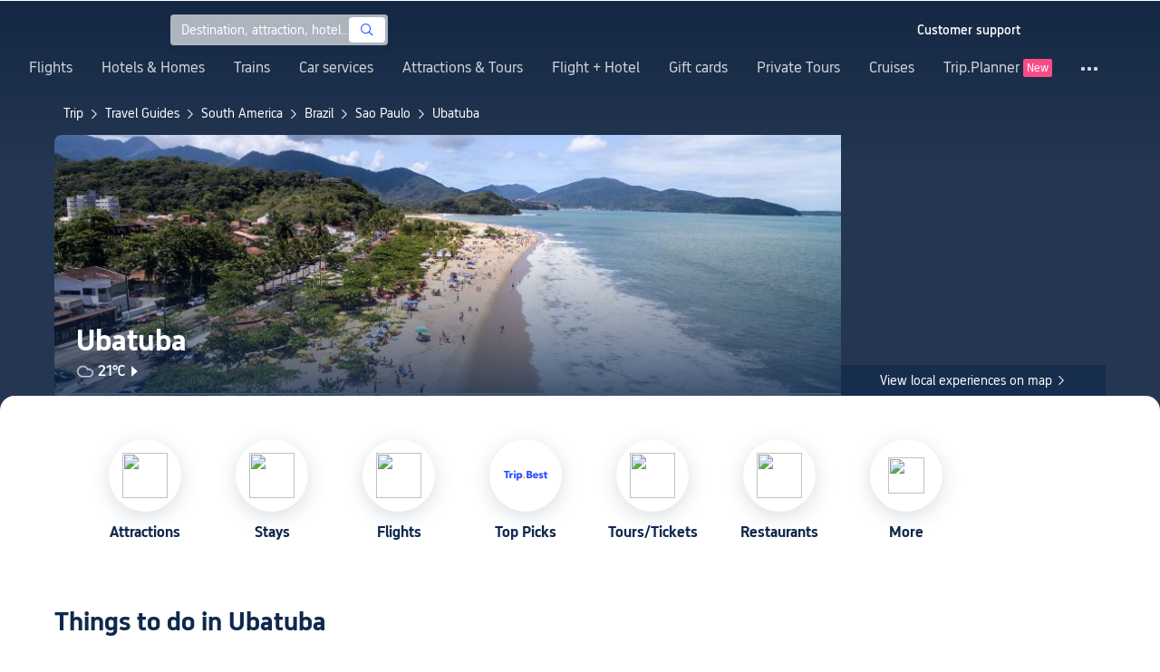

--- FILE ---
content_type: text/html; charset=utf-8
request_url: https://uk.trip.com/travel-guide/destination/ubatuba-14116/
body_size: 81982
content:
<!DOCTYPE html><html lang="en-GB" data-idc="SGP-ALI" translate="no"><head islighthouse="false" ifisbot="true"><meta http-equiv="Content-Type" content="text/html; charset=utf-8"/><meta name="applicable-device" content="pc"/><meta http-equiv="x-ua-compatible" content="IE=edge,chrome=1"/><meta http-equiv="x-dns-prefetch-control" content="on"/><link rel="dns-prefetch" href="//webresource.tripcdn.com"/><link rel="dns-prefetch" href="//ak-s.tripcdn.com"/><link rel="dns-prefetch" href="//ak-d.tripcdn.com"/><link rel="dns-prefetch" href="//pages.trip.com"/><link rel="dns-prefetch" href="//restapi.amap.com"/><link rel="dns-prefetch" href="//dimg04.tripcdn.com"/><link rel="SHORTCUT ICON" href="/trip.ico" type="image/x-icon"/><link rel="ICON" href="/trip.ico"/><link rel="preload" href="https://static.tripcdn.com/locale/v3/100009239/en-GB.js?etagc=ef5232c615df7cf6dc4c2f4c656d1337" as="script"/><link rel="preload" href="//webresource.tripcdn.com/ares2/ibu/onlinecommon/*/default/assets/ibu_l10n_online_bundle.js" as="script"/><link data-react-helmet="true" rel="canonical" href="https://uk.trip.com/travel-guide/destination/ubatuba-14116/"/><meta data-react-helmet="true" name="viewport" content="width=device-width, initial-scale=1.0, maximum-scale=1.0"/><meta data-react-helmet="true" property="og:image" content="https://ak-d.tripcdn.com/images/0103q120008x7o9eb23D7_D_1180_558.jpg"/><meta data-react-helmet="true" name="twitter:card" content="summary_large_image"/><meta data-react-helmet="true" name="twitter:image" content="https://ak-d.tripcdn.com/images/0103q120008x7o9eb23D7_D_1180_558.jpg"/><meta data-react-helmet="true" property="og:title" content="Ubatuba Travel Guide 2026: Top Attractions, Things to do &amp; Itinerary | Trip.com | January, 2026"/><meta data-react-helmet="true" name="twitter:title" content="Ubatuba Travel Guide 2026: Top Attractions, Things to do &amp; Itinerary | Trip.com | January, 2026"/><meta data-react-helmet="true" property="og:site_name" content="TRIP.COM"/><meta data-react-helmet="true" property="og:type" content="website"/><meta data-react-helmet="true" name="description" content="Ready to explore Ubatuba? Discover must-see sights, fun things to do, and where to stay. Find exclusive deals on hotels, tours, and attraction tickets. Plan it all on Trip.com!"/><meta data-react-helmet="true" property="og:description" content="Ready to explore Ubatuba? Discover must-see sights, fun things to do, and where to stay. Find exclusive deals on hotels, tours, and attraction tickets. Plan it all on Trip.com!"/><meta data-react-helmet="true" name="twitter:description" content="Ready to explore Ubatuba? Discover must-see sights, fun things to do, and where to stay. Find exclusive deals on hotels, tours, and attraction tickets. Plan it all on Trip.com!"/><meta data-react-helmet="true" name="keywords" content="Ubatuba,Traveling to Ubatuba in 2026,Ubatuba Travel Guide,Top Attractions in Ubatuba Top,Ubatuba Independent Travel,Trip to Ubatuba,Ubatuba Travel Guide,Ubatuba Transportation,Weather in Ubatuba,Restaurants Near Me,Places to Visit Near Me"/><meta property="og:url" content="https://uk.trip.com/travel-guide/destination/ubatuba-14116/"/><meta name="twitter:url" content="https://uk.trip.com/travel-guide/destination/ubatuba-14116/"/><style data-styled="" data-styled-version="5.0.0-alpha.2">.fnnepA{height:48px;line-height:48px;color:#fff;font-size:14px;} .fnnepA .gl-component-bread-crumb_item-container{display:inline-block;} .fnnepA .gl-component-bread-crumb_item-container .gl-component-bread-crumb_item-separator{color:#0f294d;margin:0 6px;font-size:12px;vertical-align:middle;} .fnnepA .gl-component-bread-crumb_item-container .gl-component-bread-crumb_item-separator:before{content:'\f5bf';} .fnnepA .gl-component-bread-crumb_item-container .gl-component-bread-crumb_item:hover{cursor:pointer;} data-styled.g1[id="ULcontainer-sc-12lip0x-0"]{content:"fnnepA,"} .gKFUzU{display:-webkit-box;display:-webkit-flex;display:-ms-flexbox;display:flex;} @media screen and (max-width:428px){.gKFUzU{display:none;}} @media (max-width:1200px){.gKFUzU{padding:0 32px;}} data-styled.g2[id="Warp-sc-1socp6z-0"]{content:"gKFUzU,"} .jcVNTQ{margin-top:8px;height:16px;line-height:16px;color:#ffc03a;} data-styled.g23[id="Container-sc-1lh6f17-0"]{content:"jcVNTQ,"} .dwvIDH{display:inline-block;font-size:16px;width:16px;height:16px;} .dwvIDH.star-icon-star:before{content:'\f55e';} .dwvIDH.star-icon-diamond:before{content:'\f6f8';} data-styled.g24[id="Icon-sc-1lh6f17-1"]{content:"dwvIDH,"} .hHylVP{margin-top:4px;display:-webkit-box;display:-webkit-flex;display:-ms-flexbox;display:flex;-webkit-flex-direction:row;-ms-flex-direction:row;flex-direction:row;color:#0f294d;line-height:18px;} data-styled.g27[id="Container-sc-wh6bgr-0"]{content:"hHylVP,"} .eeDodI{-webkit-flex:1;-ms-flex:1;flex:1;display:-webkit-box;display:-webkit-flex;display:-ms-flexbox;display:flex;-webkit-flex-direction:column;-ms-flex-direction:column;flex-direction:column;overflow:hidden;} data-styled.g28[id="Content-sc-wh6bgr-1"]{content:"eeDodI,"} .dyTwU{overflow:hidden;-webkit-flex:1;-ms-flex:1;flex:1;overflow:hidden;text-overflow:ellipsis;white-space:nowrap;} data-styled.g29[id="TagsContainer-sc-wh6bgr-2"]{content:"dyTwU,"} .dKPvZJ{font-size:16px;color:#0f294d;margin-right:4px;line-height:18px;} data-styled.g31[id="Icon-sc-wh6bgr-4"]{content:"dKPvZJ,"} .lkTejw{display:-webkit-box;display:-webkit-flex;display:-ms-flexbox;display:flex;color:#acb4bf;font-size:14px;margin-right:8px;line-height:18px;} data-styled.g45[id="Container-sc-lhiku8-0"]{content:"lkTejw,"} .fsdiEJ{color:#0f294d;font-size:14px;} data-styled.g46[id="Price-sc-lhiku8-1"]{content:"fsdiEJ,"} .gMpEdZ{position:absolute;width:100%;height:100%;} .gMpEdZ img{width:100%;object-fit:cover;height:100%;} data-styled.g49[id="Link-sc-1yvch22-0"]{content:"gMpEdZ,"} .eMtmMT{background:#ebebf2;width:100%;height:0px;padding-bottom:56%;overflow:hidden;margin:0;position:relative;border-radius:4px 4px 0px 0px;} data-styled.g50[id="Container-sc-1yvch22-1"]{content:"eMtmMT,"} .evmwXJ{display:-webkit-box;-webkit-box-orient:vertical;-webkit-line-clamp:1;white-space:normal;color:#0f294d;font-size:16px;font-weight:700;line-height:22px;overflow:hidden;} data-styled.g53[id="Container-sc-1udko1m-0"]{content:"evmwXJ,"} .evmwXK{display:-webkit-box;-webkit-box-orient:vertical;-webkit-line-clamp:1;white-space:normal;color:#0f294d;font-size:16px;font-weight:700;line-height:22px;overflow:hidden;} data-styled.g54[id="Container-sc-1udko1m-1"]{content:"evmwXK,"} .ctZwvL{margin-top:8px;height:22px;line-height:22px;display:-webkit-box;display:-webkit-flex;display:-ms-flexbox;display:flex;} data-styled.g60[id="Container-sc-9x14xf-0"]{content:"ctZwvL,"} .lnpscB{display:inline-block;width:44px;height:22px;text-align:center;background:#4978ce;border-radius:1px;font-weight:700;font-size:16px;color:#ffffff;line-height:22px;margin-right:8px;} .lnpscB span{margin-left:2px;font-size:12px;color:rgba(255,255,255,0.5);line-height:22px;} data-styled.g61[id="Score-sc-9x14xf-1"]{content:"lnpscB,"} .bDJzMY{font-size:14px;color:#8592a6;line-height:22px;display:-webkit-box;-webkit-box-orient:vertical;-webkit-line-clamp:1;white-space:normal;overflow:hidden;} data-styled.g62[id="Review-sc-9x14xf-2"]{content:"bDJzMY,"} .eDardZ{display:-webkit-box;display:-webkit-flex;display:-ms-flexbox;display:flex;-webkit-align-items:center;-webkit-box-align:center;-ms-flex-align:center;align-items:center;-webkit-box-pack:center;-webkit-justify-content:center;-ms-flex-pack:center;justify-content:center;padding:0px 4px;background-image:linear-gradient(90deg,#ff716e 0%,#ff902a 100%);border-radius:2px;} data-styled.g76[id="Container-sc-1ytchrj-0"]{content:"eDardZ,"} .dyBirw{font-size:14px;line-height:14px;color:#ffffff;} data-styled.g77[id="HotIcon-sc-1ytchrj-1"]{content:"dyBirw,"} .frBJwl{font-size:14px;color:#ffffff;text-align:right;line-height:18px;font-weight:700;margin-left:1px;} data-styled.g78[id="Score-sc-1ytchrj-2"]{content:"frBJwl,"} .hfAfWk{position:relative;} data-styled.g93[id="CardContainer-sc-1k964jb-0"]{content:"hfAfWk,"} .dvVPSh{padding:12px;} data-styled.g94[id="CardInfoContainer-sc-1k964jb-1"]{content:"dvVPSh,"} .dSfvEi{margin:0 4px;width:1px;height:12px;background:#dadfe6;} data-styled.g95[id="Divide-sc-1k964jb-2"]{content:"dSfvEi,"} .iDHoly{position:absolute;height:26px;bottom:0;width:100%;font-size:13px;line-height:26px;text-align:center;font-weight:700;color:rgb(255,255,255);overflow:hidden;text-overflow:ellipsis;border-radius:0 0 1px 1px;white-space:nowrap;padding:0 4px;box-sizing:border-box;background:rgba(15,41,77,0.5);} data-styled.g97[id="MaskContainer-sc-kcukms-1"]{content:"iDHoly,"} .klLrtG{position:relative;width:100vw;height:288px;overflow:hidden;} data-styled.g134[id="Container-sc-1cf7l4d-2"]{content:"klLrtG,"} .fSeBhP{position:relative;margin:0 auto;display:-webkit-box;display:-webkit-flex;display:-ms-flexbox;display:flex;-webkit-flex-direction:row;-ms-flex-direction:row;flex-direction:row;-webkit-align-items:center;-webkit-box-align:center;-ms-flex-align:center;align-items:center;-webkit-box-pack:justify;-webkit-justify-content:space-between;-ms-flex-pack:justify;justify-content:space-between;max-width:1160px;position:relative;z-index:5;height:100%;} @media (max-width:1200px){.fSeBhP{padding:0 32px;}} data-styled.g135[id="Content-sc-1cf7l4d-3"]{content:"fSeBhP,"} .jSjMKg{position:relative;-webkit-flex:1;-ms-flex:1;flex:1;height:100%;overflow:hidden;} data-styled.g136[id="Left-sc-1cf7l4d-4"]{content:"jSjMKg,"} .AfYOk{position:relative;width:292px;height:calc(100%);} data-styled.g137[id="Right-sc-1cf7l4d-5"]{content:"AfYOk,"} .jWSkAc{width:100%;height:100%;position:relative;overflow:hidden;} data-styled.g138[id="SwiperContainer-sc-1cf7l4d-6"]{content:"jWSkAc,"} .cvWCjv{width:100%;height:100%;} data-styled.g139[id="SwiperWrapper-sc-1cf7l4d-7"]{content:"cvWCjv,"} .kohdqO{width:100%;height:100%;} data-styled.g140[id="SwiperItem-sc-1cf7l4d-8"]{content:"kohdqO,"} .fKduyT{display:block;width:100%;height:100%;object-fit:cover;} data-styled.g141[id="SwiperImage-sc-1cf7l4d-9"]{content:"fKduyT,"} .dghyBX{position:absolute;bottom:1px;left:0;right:0;z-index:5;display:-webkit-box;display:-webkit-flex;display:-ms-flexbox;display:flex;-webkit-align-items:center;-webkit-box-align:center;-ms-flex-align:center;align-items:center;height:2px;background-color:#b2bdcd;} data-styled.g142[id="SwiperLines-sc-1cf7l4d-10"]{content:"dghyBX,"} .jjUbEZ{-webkit-flex:1;-ms-flex:1;flex:1;height:100%;} .jjUbEZ.active{background-color:#ffffff;} data-styled.g143[id="SwiperLine-sc-1cf7l4d-11"]{content:"jjUbEZ,"} .jFqclj{position:absolute;height:160px;bottom:0;left:0;right:0;z-index:1;background:linear-gradient(0deg,rgba(15,41,77,0.8) 0%,rgba(15,41,77,0) 100%);padding:0 24px;display:-webkit-box;display:-webkit-flex;display:-ms-flexbox;display:flex;-webkit-flex-direction:column;-ms-flex-direction:column;flex-direction:column;-webkit-box-pack:end;-webkit-justify-content:flex-end;-ms-flex-pack:end;justify-content:flex-end;padding-bottom:16px;} data-styled.g147[id="SiteDetail-sc-1cf7l4d-15"]{content:"jFqclj,"} .bCEOIT{color:#ffffff;font-size:32px;font-weight:700;line-height:38px;white-space:normal;word-break:break-word;} data-styled.g148[id="SiteTitle-sc-1cf7l4d-16"]{content:"bCEOIT,"} .lkzWkN{display:none;} data-styled.g149[id="SiteH1Title-sc-1cf7l4d-17"]{content:"lkzWkN,"} .itYBLx{display:-webkit-box;display:-webkit-flex;display:-ms-flexbox;display:flex;-webkit-flex-direction:row;-ms-flex-direction:row;flex-direction:row;height:22px;margin-top:4px;} data-styled.g152[id="TimeAndWeather-sc-1cf7l4d-20"]{content:"itYBLx,"} .ftwCdV{display:-webkit-box;display:-webkit-flex;display:-ms-flexbox;display:flex;-webkit-flex-direction:row;-ms-flex-direction:row;flex-direction:row;-webkit-align-items:center;-webkit-box-align:center;-ms-flex-align:center;align-items:center;cursor:pointer;} data-styled.g154[id="Weather-sc-1cf7l4d-22"]{content:"ftwCdV,"} .bOOqv{width:20px;height:20px;-webkit-filter:invert(1);filter:invert(1);} data-styled.g155[id="WeatherIcon-sc-1cf7l4d-23"]{content:"bOOqv,"} .hjXRqc{font-size:16px;font-weight:500;color:#ffffff;margin-left:4px;margin-right:2px;} data-styled.g156[id="WeatherText-sc-1cf7l4d-24"]{content:"hjXRqc,"} .bmcudj{font-size:14px;color:#ffffff;} data-styled.g157[id="RightIcon-sc-1cf7l4d-25"]{content:"bmcudj,"} .idYwHM{display:none;} data-styled.g159[id="SiteText-sc-1cf7l4d-27"]{content:"idYwHM,"} .jiMaRX{position:absolute;bottom:0;left:0;right:0;display:-webkit-box;display:-webkit-flex;display:-ms-flexbox;display:flex;-webkit-box-pack:center;-webkit-justify-content:center;-ms-flex-pack:center;justify-content:center;-webkit-align-items:center;-webkit-box-align:center;-ms-flex-align:center;align-items:center;padding:0 10px;background-color:rgba(15,41,77,0.6);border-radius:0;height:34px;cursor:pointer;} data-styled.g162[id="MapBottom-sc-1cf7l4d-30"]{content:"jiMaRX,"} .cdaWUM{color:#ffffff;font-size:14px;overflow:hidden;text-overflow:ellipsis;white-space:nowrap;} .cdaWUM:hover{-webkit-text-decoration:underline;text-decoration:underline;} data-styled.g163[id="MapText-sc-1cf7l4d-31"]{content:"cdaWUM,"} .gknDud{font-size:12px;color:#ffffff;margin-left:4px;} data-styled.g164[id="MapIcon-sc-1cf7l4d-32"]{content:"gknDud,"} .fOgJui{display:-webkit-box;display:-webkit-flex;display:-ms-flexbox;display:flex;-webkit-align-items:flex-start;-webkit-box-align:flex-start;-ms-flex-align:flex-start;align-items:flex-start;-webkit-box-pack:start;-webkit-justify-content:flex-start;-ms-flex-pack:start;justify-content:flex-start;-webkit-flex-wrap:wrap;-ms-flex-wrap:wrap;flex-wrap:wrap;gap:20px;-webkit-transition:0.1s;transition:0.1s;opacity:1;max-width:1160px;margin:0 auto;padding:0 30px;box-sizing:border-box;} .fOgJui.isSticky{opacity:0;} data-styled.g167[id="NavContainer-sc-1slirxi-2"]{content:"fOgJui,"} .iNllAD{display:-webkit-box;display:-webkit-flex;display:-ms-flexbox;display:flex;-webkit-flex-direction:column;-ms-flex-direction:column;flex-direction:column;-webkit-align-items:center;-webkit-box-align:center;-ms-flex-align:center;align-items:center;width:140px;padding:48px 0 6px;cursor:pointer;} .iNllAD:hover{color:#3264ff;} .iNllAD:hover .nav-item-icon,.iNllAD:hover .nav-text{color:#3264ff;} .iNllAD:hover .nav-item-top{border:1px solid #3264FF;} @media (min-width:1000px) and (max-width:1200px){.iNllAD{width:118px;padding:38px 0 6px;}} @media (max-width:1000px){.iNllAD{width:100px;padding:28px 0 6px;}} data-styled.g168[id="NavItem-sc-1slirxi-3"]{content:"iNllAD,"} .hvARoH{position:relative;background:#ffffff;border-radius:46px;box-shadow:0px 5px 21px 0px rgba(69,88,115,0.2);height:80px;width:80px;display:-webkit-box;display:-webkit-flex;display:-ms-flexbox;display:flex;-webkit-align-items:center;-webkit-box-align:center;-ms-flex-align:center;align-items:center;-webkit-box-pack:center;-webkit-justify-content:center;-ms-flex-pack:center;justify-content:center;box-sizing:border-box;} data-styled.g169[id="NavItemTop-sc-1slirxi-4"]{content:"hvARoH,"} .blCfXS{margin-top:12px;color:#0f294d;font-size:16px;font-weight:700;-webkit-letter-spacing:0px;-moz-letter-spacing:0px;-ms-letter-spacing:0px;letter-spacing:0px;line-height:22px;text-align:center;} data-styled.g173[id="NavText-sc-1slirxi-8"]{content:"blCfXS,"} .dmdZWn{position:fixed;top:0;left:0;right:0;display:-webkit-box;display:-webkit-flex;display:-ms-flexbox;display:flex;background:#fff;height:80px;z-index:-100;opacity:0;-webkit-transition:0.1s;transition:0.1s;box-shadow:0px 4px 16px 0px rgba(69,88,115,0.2);} .dmdZWn.isSticky{z-index:100;opacity:1;} data-styled.g178[id="SickyNavContainer-sc-1slirxi-13"]{content:"dmdZWn,"} .fJszaA{width:1160px;margin:0 auto;display:-webkit-box;display:-webkit-flex;display:-ms-flexbox;display:flex;-webkit-align-items:center;-webkit-box-align:center;-ms-flex-align:center;align-items:center;-webkit-box-pack:start;-webkit-justify-content:flex-start;-ms-flex-pack:start;justify-content:flex-start;position:relative;left:-20px;} @media (max-width:1168px){.fJszaA{-webkit-box-pack:center;-webkit-justify-content:center;-ms-flex-pack:center;justify-content:center;}} data-styled.g179[id="StickyNavContent-sc-1slirxi-14"]{content:"fJszaA,"} .hXPtWV{position:relative;display:-webkit-box;display:-webkit-flex;display:-ms-flexbox;display:flex;-webkit-box-pack:center;-webkit-justify-content:center;-ms-flex-pack:center;justify-content:center;padding:20px;margin:auto 20px;cursor:pointer;} .hXPtWV:hover{color:#3264ff;} .hXPtWV:hover i{color:#3264ff;} data-styled.g180[id="StickyNavItem-sc-1slirxi-15"]{content:"hXPtWV,"} .bpqkkQ{color:#0f294d;font-size:28px;font-weight:700;-webkit-letter-spacing:0px;-moz-letter-spacing:0px;-ms-letter-spacing:0px;letter-spacing:0px;line-height:34px;margin-bottom:24px;} data-styled.g182[id="TitleContainer-sc-ulzxo9-0"]{content:"bpqkkQ,"} .ivWlAO:hover{cursor:not-allowed;} .ivWlAO{position:absolute;z-index:2;} .ivWlAO .slide-indicator-box{background:rgb(255,255,255);box-shadow:0px 4px 8px 0px rgba(15,41,77,0.08);height:40px;width:40px;display:-webkit-box;display:-webkit-flex;display:-ms-flexbox;display:flex;-webkit-box-pack:center;-webkit-justify-content:center;-ms-flex-pack:center;justify-content:center;-webkit-align-items:center;-webkit-box-align:center;-ms-flex-align:center;align-items:center;color:rgb(206,210,217);font-size:19px;border-radius:50%;-webkit-user-select:none;-moz-user-select:none;-ms-user-select:none;-webkit-user-select:none;-moz-user-select:none;-ms-user-select:none;user-select:none;} .ivWlAO .slide-indicator-active{color:rgb(40,125,250);} .ivWlAO .slide-indicator-active:hover{background:rgb(50,100,255);color:rgb(255,255,255);cursor:pointer;} data-styled.g183[id="SlideIndicatorContainer-sc-gnb7z5-0"]{content:"ivWlAO,"} .ifGzZf{position:relative;width:100%;} data-styled.g184[id="CarouselContainer-sc-uy2ipe-0"]{content:"ifGzZf,"} .bpEIJp{max-width:908px;margin:auto;} .iYVJQx{max-width:1112px;margin:auto;} data-styled.g185[id="CardsWindowContainer-sc-uy2ipe-1"]{content:"bpEIJp,iYVJQx,"} .cSVfLo{display:-webkit-box;display:-webkit-flex;display:-ms-flexbox;display:flex;-webkit-transition:margin 0.4s ease 0s;transition:margin 0.4s ease 0s;} data-styled.g186[id="CardsContainer-sc-uy2ipe-2"]{content:"cSVfLo,"} .mDrpW{display:-webkit-box;display:-webkit-flex;display:-ms-flexbox;display:flex;max-width:1160px;min-width:750px;position:relative;} data-styled.g187[id="ClassicRecommendContainer-sc-164gegm-0"]{content:"mDrpW,"} .efhgAi{height:inherit;position:relative;border-radius:8px;margin:12px 0;} data-styled.g188[id="LeftPart-sc-164gegm-1"]{content:"efhgAi,"} .elhlGT{color:white;padding:24px;height:calc(100% - 48px);position:relative;} data-styled.g189[id="LeftPartInfo-sc-164gegm-2"]{content:"elhlGT,"} .MwaZy{font-size:28px;font-weight:700;text-shadow:2px 2px 4px rgba(0,0,0,0.3);} data-styled.g190[id="LeftPartTitle-sc-164gegm-3"]{content:"MwaZy,"} .edsdRR{display:-webkit-box;font-size:14px;font-weight:500;margin-top:8px;overflow:hidden;text-overflow:ellipsis;text-shadow:2px 2px 4px rgba(0,0,0,0.3);} data-styled.g191[id="LeftPartDescription-sc-164gegm-4"]{content:"edsdRR,"} .bpBmOy{position:absolute;bottom:24px;left:24px;font-size:14px;font-weight:700;background:rgb(255,255,255);border-radius:4px;padding:8px 16px;color:#0f294d;width:-webkit-fit-content;width:-moz-fit-content;width:fit-content;} .bpBmOy:hover{cursor:pointer;color:#3264ff;} data-styled.g192[id="LeftPartBtn-sc-164gegm-5"]{content:"bpBmOy,"} .bWtwqJ{display:-webkit-box;display:-webkit-flex;display:-ms-flexbox;display:flex;overflow:hidden;margin-left:16px;max-width:908px;position:relative;width:auto;padding:12px 0;} .bWtwqJ .classic-recommend-card-container .classic-recommend-card{box-shadow:0 4px 8px 0 rgba(15,41,77,0.08);border-radius:8px;height:100%;-webkit-transition:-webkit-transform 0.5s ease;-webkit-transition:transform 0.5s ease;transition:transform 0.5s ease;} .bWtwqJ .classic-recommend-card-container:hover{cursor:pointer;} .bWtwqJ .classic-recommend-card-container:hover .classic-recommend-card{-webkit-transform:translateY(-12px);-ms-transform:translateY(-12px);transform:translateY(-12px);} data-styled.g193[id="CardsContainer-sc-164gegm-6"]{content:"bWtwqJ,"} .eIhpxo{max-width:1160px;margin:auto;margin-top:64px;margin-bottom:-12px;} @media (max-width:1200px){.eIhpxo{padding:0 32px;}} data-styled.g194[id="Wrapper-sc-10f93ky-0"]{content:"eIhpxo,"} .kBJJBe{width:275px;position:relative;cursor:pointer;overflow:hidden;font-size:0;} .kBJJBe.mb0{margin-bottom:0;} .kBJJBe:hover::before{content:'';position:absolute;left:0;right:0;top:0;bottom:0;left:4px;z-index:2;background:linear-gradient(-180deg,rgba(223,192,175,0) 0%,rgba(223,192,175,1) 100%);} @media (max-width:1200px){.kBJJBe{width:calc((100% - 4 * 4px) / 4);}} data-styled.g196[id="ImageFlowItem-sc-jag4hy-1"]{content:"kBJJBe,"} .IyAFY{width:100%;} data-styled.g197[id="Image-sc-jag4hy-2"]{content:"IyAFY,"} .itHloc{position:absolute;bottom:0;left:0;right:0;padding:12px 12px 0;z-index:2;} data-styled.g198[id="ImgaeFlowDetail-sc-jag4hy-3"]{content:"itHloc,"} .iFKFBE{z-index:-1;opacity:0;-webkit-transform:translateY(100%);-ms-transform:translateY(100%);transform:translateY(100%);} .iFKFBE.hasHovered{-webkit-animation:ghQFEW 0.4s linear 0s 1;animation:ghQFEW 0.4s linear 0s 1;-webkit-animation-fill-mode:forwards;animation-fill-mode:forwards;} .iFKFBE.disHovered{-webkit-animation:dMdvVC 0.2s linear 0s 1;animation:dMdvVC 0.2s linear 0s 1;-webkit-animation-fill-mode:forwards;animation-fill-mode:forwards;} data-styled.g199[id="ImgaeFlowDetailTop-sc-jag4hy-4"]{content:"iFKFBE,"} .cpeZCw{display:-webkit-box;display:-webkit-flex;display:-ms-flexbox;display:flex;-webkit-alien-items:center;-webkit-box-alien:center;-ms-flex-alien:center;alien-items:center;-webkit-flex-wrap:wrap;-ms-flex-wrap:wrap;flex-wrap:wrap;} data-styled.g200[id="TagList-sc-jag4hy-5"]{content:"cpeZCw,"} .HWnRV{border-radius:2px;border:1px solid #ffffff;padding:0 8px;color:#ffffff;font-size:12px;font-weight:normal;-webkit-letter-spacing:0px;-moz-letter-spacing:0px;-ms-letter-spacing:0px;letter-spacing:0px;line-height:18px;margin-right:12px;margin-bottom:6px;} .HWnRV:last-of-type{margin-right:0;} data-styled.g201[id="Tag-sc-jag4hy-6"]{content:"HWnRV,"} .ePPvKK{overflow:hidden;text-overflow:ellipsis;display:-webkit-box;-webkit-box-orient:vertical;-webkit-line-clamp:3;line-clamp:3;word-break:break-word;white-space:normal;color:#ffffff;font-size:14px;font-weight:normal;line-height:22px;} data-styled.g202[id="Description-sc-jag4hy-7"]{content:"ePPvKK,"} .RUhuK{display:-webkit-box;display:-webkit-flex;display:-ms-flexbox;display:flex;-webkit-align-items:center;-webkit-box-align:center;-ms-flex-align:center;align-items:center;border-radius:4px;padding:8px 0 12px;} data-styled.g203[id="ImgaeFlowDetailBottom-sc-jag4hy-8"]{content:"RUhuK,"} .ehECWT{display:-webkit-box;display:-webkit-flex;display:-ms-flexbox;display:flex;-webkit-align-items:center;-webkit-box-align:center;-ms-flex-align:center;align-items:center;border-radius:4px;position:relative;-webkit-flex:1;-ms-flex:1;flex:1;overflow:hidden;margin-right:5px;} data-styled.g204[id="UserInfo-sc-jag4hy-9"]{content:"ehECWT,"} .gMLbFm{border:1px solid #f0f2f5;height:24px;width:24px;border-radius:50%;} data-styled.g205[id="UserAvatar-sc-jag4hy-10"]{content:"gMLbFm,"} .hogEFo{overflow:hidden;white-space:nowrap;text-overflow:ellipsis;color:#ffffff;font-size:14px;font-weight:normal;line-height:18px;margin-left:8px;opacity:0;-webkit-transform:translateY(100%);-ms-transform:translateY(100%);transform:translateY(100%);} .hogEFo.hasHovered{-webkit-animation:kxGupv 0.4s linear 0s 1;animation:kxGupv 0.4s linear 0s 1;-webkit-animation-fill-mode:forwards;animation-fill-mode:forwards;} .hogEFo.disHovered{-webkit-animation:dMdvVC 0.2s linear 0s 1;animation:dMdvVC 0.2s linear 0s 1;-webkit-animation-fill-mode:forwards;animation-fill-mode:forwards;} data-styled.g206[id="UserName-sc-jag4hy-11"]{content:"hogEFo,"} .BfhXn{position:absolute;left:12px;top:12px;width:24px;height:24px;font-size:16px;text-align:center;line-height:24px;color:#fff;border-radius:50%;background:linear-gradient(-225deg,rgb(246,207,153) 0%,rgb(230,178,109) 100%);} data-styled.g207[id="HighQualityTag-sc-jag4hy-12"]{content:"BfhXn,"} .dsPvOj{position:relative;max-width:1160px;margin:64px auto 0;background-image:linear-gradient(-180deg,rgba(15,41,77,0.2) 0%,rgba(15,41,77,0.8) 30.31%,rgb(15,41,77) 100%),url();background-size:cover;background-position:center;z-index:1;box-sizing:border-box;overflow:hidden;border-radius:8px;} data-styled.g213[id="Container-sc-11368yu-2"]{content:"dsPvOj,"} .hjBdaN{position:relative;left:0;right:0;top:0;bottom:0;z-index:10;max-width:1160px;padding:32px 24px 0;margin:auto;box-sizing:border-box;} data-styled.g214[id="Content-sc-11368yu-3"]{content:"hjBdaN,"} .hHbkpe{display:-webkit-box;display:-webkit-flex;display:-ms-flexbox;display:flex;-webkit-align-items:center;-webkit-box-align:center;-ms-flex-align:center;align-items:center;border-radius:4px;-webkit-box-pack:justify;-webkit-justify-content:space-between;-ms-flex-pack:justify;justify-content:space-between;} data-styled.g215[id="Header-sc-11368yu-4"]{content:"hHbkpe,"} .hKBhfF{font-size:24px;font-weight:700;font-size:28px;color:#ffffff;line-height:30px;margin-bottom:0;text-shadow:2px 2px 4px rgba(0,0,0,0.3);} data-styled.g216[id="HeaderTitle-sc-11368yu-5"]{content:"hKBhfF,"} .gCDDmv{color:#0f294d;font-size:16px;font-weight:700;-webkit-letter-spacing:0px;-moz-letter-spacing:0px;-ms-letter-spacing:0px;letter-spacing:0px;line-height:22px;} data-styled.g217[id="HeaderRightText-sc-11368yu-6"]{content:"gCDDmv,"} .AJxyQ{font-size:20px;line-height:20px;color:#0f294d;margin-right:9px;} data-styled.g218[id="HeaderRightIcon-sc-11368yu-7"]{content:"AJxyQ,"} .btTKkk{display:-webkit-box;display:-webkit-flex;display:-ms-flexbox;display:flex;-webkit-align-items:center;-webkit-box-align:center;-ms-flex-align:center;align-items:center;border-radius:4px;padding:6px 9px;background:#ffffff;cursor:pointer;} .btTKkk:hover{background-image:linear-gradient(rgba(0,0,0,0.1),rgba(255,255,255,1));} .btTKkk:hover .HeaderRightText-sc-11368yu-6,.btTKkk:hover .HeaderRightIcon-sc-11368yu-7{color:#3264ff;} data-styled.g219[id="HeaderRight-sc-11368yu-8"]{content:"btTKkk,"} .lmgQCJ{position:relative;margin-top:30px;} data-styled.g222[id="ImageFlowContainer-sc-11368yu-11"]{content:"lmgQCJ,"} .eAkLiy{position:absolute;left:50%;bottom:32px;-webkit-transform:translateX(-50%);-ms-transform:translateX(-50%);transform:translateX(-50%);background-color:#3264ff;padding:8px 16px;z-index:5;border-radius:4px;cursor:pointer;display:-webkit-box;display:-webkit-flex;display:-ms-flexbox;display:flex;-webkit-align-items:center;-webkit-box-align:center;-ms-flex-align:center;align-items:center;} .eAkLiy:hover{background-image:linear-gradient(rgba(0,0,0,0.1),rgb(50,100,255));} data-styled.g224[id="ViewMoreContainer-sc-11368yu-13"]{content:"eAkLiy,"} .jYMYLN{color:#ffffff;font-size:14px;font-weight:700;line-height:18px;margin-right:7px;} data-styled.g225[id="ViewMoreText-sc-11368yu-14"]{content:"jYMYLN,"} .cQDVMi{font-size:14px;height:12px;line-height:12px;color:#ffffff;} data-styled.g226[id="ViewMoreIcon-sc-11368yu-15"]{content:"cQDVMi,"} @-webkit-keyframes ghQFEW{from{-webkit-transform:translateY(100%);-ms-transform:translateY(100%);transform:translateY(100%);z-index:-1;opacity:0;}to{-webkit-transform:translateY(0);-ms-transform:translateY(0);transform:translateY(0);z-index:1;opacity:1;}} @keyframes ghQFEW{from{-webkit-transform:translateY(100%);-ms-transform:translateY(100%);transform:translateY(100%);z-index:-1;opacity:0;}to{-webkit-transform:translateY(0);-ms-transform:translateY(0);transform:translateY(0);z-index:1;opacity:1;}} data-styled.g227[id="sc-keyframes-ghQFEW"]{content:"ghQFEW,"} @-webkit-keyframes dMdvVC{from{-webkit-transform:translateY(0);-ms-transform:translateY(0);transform:translateY(0);z-index:1;opacity:1;}to{-webkit-transform:translateY(100%);-ms-transform:translateY(100%);transform:translateY(100%);z-index:-1;opacity:0;}} @keyframes dMdvVC{from{-webkit-transform:translateY(0);-ms-transform:translateY(0);transform:translateY(0);z-index:1;opacity:1;}to{-webkit-transform:translateY(100%);-ms-transform:translateY(100%);transform:translateY(100%);z-index:-1;opacity:0;}} data-styled.g228[id="sc-keyframes-dMdvVC"]{content:"dMdvVC,"} @-webkit-keyframes kxGupv{from{-webkit-transform:translateY(100%);-ms-transform:translateY(100%);transform:translateY(100%);opacity:0;}to{-webkit-transform:translateY(0);-ms-transform:translateY(0);transform:translateY(0);opacity:1;}} @keyframes kxGupv{from{-webkit-transform:translateY(100%);-ms-transform:translateY(100%);transform:translateY(100%);opacity:0;}to{-webkit-transform:translateY(0);-ms-transform:translateY(0);transform:translateY(0);opacity:1;}} data-styled.g229[id="sc-keyframes-kxGupv"]{content:"kxGupv,"} .ciKhcX{max-width:1160px;margin:auto;position:relative;margin-top:64px;} @media (max-width:1200px){.ciKhcX{padding:0 32px;}} data-styled.g249[id="Container-sc-opldtq-0"]{content:"ciKhcX,"} .Usnjm{display:-webkit-box;display:-webkit-flex;display:-ms-flexbox;display:flex;-webkit-align-items:center;-webkit-box-align:center;-ms-flex-align:center;align-items:center;-webkit-box-pack:justify;-webkit-justify-content:space-between;-ms-flex-pack:justify;justify-content:space-between;} data-styled.g250[id="Header-sc-opldtq-1"]{content:"Usnjm,"} .gOZGhq{color:#0f294d;font-size:28px;font-weight:700;-webkit-letter-spacing:0px;-moz-letter-spacing:0px;-ms-letter-spacing:0px;letter-spacing:0px;line-height:34px;} data-styled.g251[id="HeaderLeft-sc-opldtq-2"]{content:"gOZGhq,"} .iIwdxf{display:grid;grid-column-gap:16px;grid-template-columns:repeat(4,calc(25% - 12px));margin-top:24px;} data-styled.g255[id="CityList-sc-opldtq-6"]{content:"iIwdxf,"} .cECcNP{position:relative;height:197px;font-size:0;cursor:pointer;-webkit-transition:0.3s;transition:0.3s;border-radius:8px;overflow:hidden;} .cECcNP:hover{-webkit-transform:translateY(-12px);-ms-transform:translateY(-12px);transform:translateY(-12px);} data-styled.g256[id="CityItem-sc-opldtq-7"]{content:"cECcNP,"} .bCBahn{width:100%;height:100%;object-fit:cover;} data-styled.g257[id="CityItemImage-sc-opldtq-8"]{content:"bCBahn,"} .cePxtg{position:absolute;left:0;top:0;right:0;bottom:0;background:rgba(15,41,77,0.3);color:#ffffff;display:-webkit-box;display:-webkit-flex;display:-ms-flexbox;display:flex;-webkit-align-items:center;-webkit-box-align:center;-ms-flex-align:center;align-items:center;-webkit-box-pack:center;-webkit-justify-content:center;-ms-flex-pack:center;justify-content:center;padding:24px 30px;} data-styled.g258[id="CityItemContent-sc-opldtq-9"]{content:"cePxtg,"} .bFrZki{font-size:24px;font-weight:700;line-height:30px;overflow:hidden;text-overflow:ellipsis;display:-webkit-box;-webkit-box-orient:vertical;-webkit-line-clamp:2;line-clamp:2;word-break:break-word;white-space:normal;} data-styled.g259[id="CityItemName-sc-opldtq-10"]{content:"bFrZki,"} .bedaxh{max-width:1160px;margin:64px auto auto;} .bedaxh > .seo-inter-links{margin-bottom:100px !important;} @media (max-width:1200px){.bedaxh{padding:0 32px;}} data-styled.g260[id="Container-sc-13plete-0"]{content:"bedaxh,"} .levrQx{min-width:750px;width:100%;position:relative;margin-bottom:8px;padding-top:54px;overflow:hidden;} data-styled.g450[id="RelatedRecommendContainer-sc-cqy8ue-0"]{content:"levrQx,"} .jQPKVw{width:auto;display:-webkit-box;display:-webkit-flex;display:-ms-flexbox;display:flex;} .jQPKVw .related-recommend-card-container .related-recommend-card{margin-top:12px;-webkit-transition:all 0.5s ease;transition:all 0.5s ease;} .jQPKVw .related-recommend-card-container:hover{cursor:pointer;} .jQPKVw .related-recommend-card-container:hover .related-recommend-card{margin-top:0px;} data-styled.g451[id="CardsContainer-sc-cqy8ue-1"]{content:"jQPKVw,"} .cfJehB{margin-bottom:12px;padding:0 24px;-webkit-box-pack:justify;-webkit-justify-content:space-between;-ms-flex-pack:justify;justify-content:space-between;display:-webkit-box;display:-webkit-flex;display:-ms-flexbox;display:flex;} data-styled.g452[id="TitleAndButtonContainer-sc-cqy8ue-2"]{content:"cfJehB,"} .kjZunN{background:#ffffff;border-radius:4px;line-height:38px;font-weight:700;padding:0px 16px;color:#0f294d;width:-webkit-fit-content;width:-moz-fit-content;width:fit-content;} .kjZunN:hover{background:rgb(230,230,230);cursor:pointer;color:#3264ff;} data-styled.g453[id="MoreBtn-sc-cqy8ue-3"]{content:"kjZunN,"} .fLjTwk{margin-top:4px;margin-bottom:0;font-size:28px;font-weight:700;line-height:28px;color:white;text-shadow:2px 2px 4px rgba(0,0,0,0.3);} data-styled.g454[id="RelatedRecommendTitle-sc-cqy8ue-4"]{content:"fLjTwk,"} .keTpAE{padding-top:20%;width:100%;position:absolute;top:0;left:0;z-index:-2;border-radius:8px;} data-styled.g455[id="ImgContainer-sc-cqy8ue-5"]{content:"keTpAE,"} .cvVDUU{position:absolute;top:0;left:0;z-index:-1;width:100%;padding-top:20%;background:rgba(0,0,0,0.5);border-radius:8px;} data-styled.g456[id="ImgOverlay-sc-cqy8ue-6"]{content:"cvVDUU,"} .gvAkBT{max-width:1160px;margin:auto;margin-top:64px;} @media (max-width:1200px){.gvAkBT{padding:0 32px;}} data-styled.g457[id="Wrapper-sc-1086j9d-0"]{content:"gvAkBT,"} </style><link rel="stylesheet" type="text/css" href="https://ak-s-cw.tripcdn.com/modules/ibu/online-assets/font.ddfdb9c8916dd1ec37cbf52f9391aca5.css"/><meta name="viewport" content="width=device-width"/><meta charSet="utf-8"/><title>Ubatuba Travel Guide 2026: Top Attractions, Things to do &amp; Itinerary | Trip.com | January, 2026</title><link rel="alternate" href="https://us.trip.com//travel-guide/destination/ubatuba-14116/" hrefLang="en-US"/><link rel="alternate" href="https://ms.trip.com//travel-guide/destination/ubatuba-14116/" hrefLang="ms"/><link rel="alternate" href="https://nl.trip.com//travel-guide/destination/ubatuba-14116/" hrefLang="nl-NL"/><link rel="alternate" href="https://au.trip.com//travel-guide/destination/ubatuba-14116/" hrefLang="en-AU"/><link rel="alternate" href="https://jp.trip.com//travel-guide/destination/ubatuba-14116/" hrefLang="ja"/><link rel="alternate" href="https://sg.trip.com//travel-guide/destination/ubatuba-14116/" hrefLang="en-SG"/><link rel="alternate" href="https://fr.trip.com//travel-guide/destination/ubatuba-14116/" hrefLang="fr"/><link rel="alternate" href="https://vi.trip.com//travel-guide/destination/ubatuba-14116/" hrefLang="vi"/><link rel="alternate" href="https://uk.trip.com//travel-guide/destination/ubatuba-14116/" hrefLang="en-GB"/><link rel="alternate" href="https://de.trip.com//travel-guide/destination/ubatuba-14116/" hrefLang="de"/><link rel="alternate" href="https://hk.trip.com//travel-guide/destination/ubatuba-14116/" hrefLang="zh-Hant-HK"/><link rel="alternate" href="https://tw.trip.com//travel-guide/destination/ubatuba-14116/" hrefLang="zh-Hant-TW"/><link rel="alternate" href="https://kr.trip.com//travel-guide/destination/ubatuba-14116/" hrefLang="ko"/><link rel="alternate" href="https://es.trip.com//travel-guide/destination/ubatuba-14116/" hrefLang="es"/><link rel="alternate" href="https://it.trip.com//travel-guide/destination/ubatuba-14116/" hrefLang="it"/><link rel="alternate" href="https://ru.trip.com//travel-guide/destination/ubatuba-14116/" hrefLang="ru"/><link rel="alternate" href="https://th.trip.com//travel-guide/destination/ubatuba-14116/" hrefLang="th"/><link rel="alternate" href="https://www.trip.com//travel-guide/destination/ubatuba-14116/" hrefLang="x-default"/><script type="application/ld+json">{"@context":"https://schema.org","@type":"BreadcrumbList","itemListElement":[{"@type":"ListItem","position":1,"name":"Trip","item":"https://uk.trip.com/"},{"@type":"ListItem","position":2,"name":"Travel Guides","item":"https://uk.trip.com/travel-guide/"},{"@type":"ListItem","position":3,"name":"South America","item":"https://uk.trip.com/travel-guide/south-america-120005/"},{"@type":"ListItem","position":4,"name":"Brazil","item":"https://uk.trip.com/travel-guide/brazil-100109/"},{"@type":"ListItem","position":5,"name":"Sao Paulo","item":"https://uk.trip.com/travel-guide/sao-paulo-1445586/"},{"@type":"ListItem","position":6,"name":"Ubatuba","item":"https://uk.trip.com/travel-guide/ubatuba-14116/"}]}</script><meta name="next-head-count" content="22"/><link rel="preload" href="https://ak-s.tripcdn.com/modules/gcc/thingstodo-destination/_next/static/css/commons~21833f8f.202512220839.chunk.css" as="style"/><link rel="stylesheet" href="https://ak-s.tripcdn.com/modules/gcc/thingstodo-destination/_next/static/css/commons~21833f8f.202512220839.chunk.css" data-n-g=""/><link rel="preload" href="https://ak-s.tripcdn.com/modules/gcc/thingstodo-destination/_next/static/css/commons~b59217a9.202512220839.chunk.css" as="style"/><link rel="stylesheet" href="https://ak-s.tripcdn.com/modules/gcc/thingstodo-destination/_next/static/css/commons~b59217a9.202512220839.chunk.css" data-n-g=""/><link rel="preload" href="https://ak-s.tripcdn.com/modules/gcc/thingstodo-destination/_next/static/css/commons~4cb826a0.202512220839.chunk.css" as="style"/><link rel="stylesheet" href="https://ak-s.tripcdn.com/modules/gcc/thingstodo-destination/_next/static/css/commons~4cb826a0.202512220839.chunk.css" data-n-g=""/><link rel="preload" href="https://ak-s.tripcdn.com/modules/gcc/thingstodo-destination/_next/static/css/commons~4e5c6356.202512220839.chunk.css" as="style"/><link rel="stylesheet" href="https://ak-s.tripcdn.com/modules/gcc/thingstodo-destination/_next/static/css/commons~4e5c6356.202512220839.chunk.css" data-n-g=""/><link rel="preload" href="https://ak-s.tripcdn.com/modules/gcc/thingstodo-destination/_next/static/css/less~31ecd969.202512220839.chunk.css" as="style"/><link rel="stylesheet" href="https://ak-s.tripcdn.com/modules/gcc/thingstodo-destination/_next/static/css/less~31ecd969.202512220839.chunk.css" data-n-g=""/><link rel="preload" href="https://ak-s.tripcdn.com/modules/gcc/thingstodo-destination/_next/static/css/less~6a269236.202512220839.chunk.css" as="style"/><link rel="stylesheet" href="https://ak-s.tripcdn.com/modules/gcc/thingstodo-destination/_next/static/css/less~6a269236.202512220839.chunk.css" data-n-g=""/><link rel="preload" href="https://ak-s.tripcdn.com/modules/gcc/thingstodo-destination/_next/static/css/less~923dea65.202512220839.chunk.css" as="style"/><link rel="stylesheet" href="https://ak-s.tripcdn.com/modules/gcc/thingstodo-destination/_next/static/css/less~923dea65.202512220839.chunk.css" data-n-g=""/><link rel="preload" href="https://ak-s.tripcdn.com/modules/gcc/thingstodo-destination/_next/static/css/less~c073e554.202512220839.chunk.css" as="style"/><link rel="stylesheet" href="https://ak-s.tripcdn.com/modules/gcc/thingstodo-destination/_next/static/css/less~c073e554.202512220839.chunk.css" data-n-g=""/><link rel="preload" href="https://ak-s.tripcdn.com/modules/gcc/thingstodo-destination/_next/static/css/less~49f9b00d.202512220839.chunk.css" as="style"/><link rel="stylesheet" href="https://ak-s.tripcdn.com/modules/gcc/thingstodo-destination/_next/static/css/less~49f9b00d.202512220839.chunk.css" data-n-g=""/><link rel="preload" href="https://ak-s.tripcdn.com/modules/gcc/thingstodo-destination/_next/static/css/less~6dadbfbe.202512220839.chunk.css" as="style"/><link rel="stylesheet" href="https://ak-s.tripcdn.com/modules/gcc/thingstodo-destination/_next/static/css/less~6dadbfbe.202512220839.chunk.css" data-n-g=""/><link rel="preload" href="https://ak-s.tripcdn.com/modules/gcc/thingstodo-destination/_next/static/css/styles~31ecd969.202512220839.chunk.css" as="style"/><link rel="stylesheet" href="https://ak-s.tripcdn.com/modules/gcc/thingstodo-destination/_next/static/css/styles~31ecd969.202512220839.chunk.css" data-n-g=""/><link rel="preload" href="https://ak-s.tripcdn.com/modules/gcc/thingstodo-destination/_next/static/css/styles~cd76bb6a.202512220839.chunk.css" as="style"/><link rel="stylesheet" href="https://ak-s.tripcdn.com/modules/gcc/thingstodo-destination/_next/static/css/styles~cd76bb6a.202512220839.chunk.css" data-n-g=""/><link rel="preload" href="https://ak-s.tripcdn.com/modules/gcc/thingstodo-destination/_next/static/css/styles~f2e09fd0.202512220839.chunk.css" as="style"/><link rel="stylesheet" href="https://ak-s.tripcdn.com/modules/gcc/thingstodo-destination/_next/static/css/styles~f2e09fd0.202512220839.chunk.css" data-n-g=""/><link rel="preload" href="https://ak-s.tripcdn.com/modules/gcc/thingstodo-destination/_next/static/css/styles~41ae9519.202512220839.chunk.css" as="style"/><link rel="stylesheet" href="https://ak-s.tripcdn.com/modules/gcc/thingstodo-destination/_next/static/css/styles~41ae9519.202512220839.chunk.css" data-n-g=""/><link rel="preload" href="https://ak-s.tripcdn.com/modules/gcc/thingstodo-destination/_next/static/css/styles~b33dad85.202512220839.chunk.css" as="style"/><link rel="stylesheet" href="https://ak-s.tripcdn.com/modules/gcc/thingstodo-destination/_next/static/css/styles~b33dad85.202512220839.chunk.css" data-n-g=""/><link rel="preload" href="https://ak-s.tripcdn.com/modules/gcc/thingstodo-destination/_next/static/css/styles~5fe2ea37.202512220839.chunk.css" as="style"/><link rel="stylesheet" href="https://ak-s.tripcdn.com/modules/gcc/thingstodo-destination/_next/static/css/styles~5fe2ea37.202512220839.chunk.css" data-n-g=""/><noscript data-n-css=""></noscript><link rel="preload" href="https://ak-s.tripcdn.com/modules/gcc/thingstodo-destination/_next/static/main-202512220839.js" as="script"/><link rel="preload" href="https://ak-s.tripcdn.com/modules/gcc/thingstodo-destination/_next/static/static/runtime/webpack-202512220839.js-202512220839.js" as="script"/><link rel="preload" href="https://ak-s.tripcdn.com/modules/gcc/thingstodo-destination/_next/static/chunks/framework.202512220839.js" as="script"/><link rel="preload" href="https://ak-s.tripcdn.com/modules/gcc/thingstodo-destination/_next/static/chunks/commons~f075b844.202512220839.js" as="script"/><link rel="preload" href="https://ak-s.tripcdn.com/modules/gcc/thingstodo-destination/_next/static/chunks/commons~253ae210.202512220839.js" as="script"/><link rel="preload" href="https://ak-s.tripcdn.com/modules/gcc/thingstodo-destination/_next/static/chunks/commons~0f485567.202512220839.js" as="script"/><link rel="preload" href="https://ak-s.tripcdn.com/modules/gcc/thingstodo-destination/_next/static/chunks/commons~5ae32409.202512220839.js" as="script"/><link rel="preload" href="https://ak-s.tripcdn.com/modules/gcc/thingstodo-destination/_next/static/chunks/commons~b1869351.202512220839.js" as="script"/><link rel="preload" href="https://ak-s.tripcdn.com/modules/gcc/thingstodo-destination/_next/static/chunks/commons~5d7b094d.202512220839.js" as="script"/><link rel="preload" href="https://ak-s.tripcdn.com/modules/gcc/thingstodo-destination/_next/static/chunks/commons~afc0822a.202512220839.js" as="script"/><link rel="preload" href="https://ak-s.tripcdn.com/modules/gcc/thingstodo-destination/_next/static/chunks/commons~7bb827ee.202512220839.js" as="script"/><link rel="preload" href="https://ak-s.tripcdn.com/modules/gcc/thingstodo-destination/_next/static/chunks/commons~2a42e354.202512220839.js" as="script"/><link rel="preload" href="https://ak-s.tripcdn.com/modules/gcc/thingstodo-destination/_next/static/chunks/commons~7274e1de.202512220839.js" as="script"/><link rel="preload" href="https://ak-s.tripcdn.com/modules/gcc/thingstodo-destination/_next/static/chunks/commons~b5906859.202512220839.js" as="script"/><link rel="preload" href="https://ak-s.tripcdn.com/modules/gcc/thingstodo-destination/_next/static/chunks/commons~7d359b94.202512220839.js" as="script"/><link rel="preload" href="https://ak-s.tripcdn.com/modules/gcc/thingstodo-destination/_next/static/chunks/commons~37e17593.202512220839.js" as="script"/><link rel="preload" href="https://ak-s.tripcdn.com/modules/gcc/thingstodo-destination/_next/static/chunks/commons~9d180afe.202512220839.js" as="script"/><link rel="preload" href="https://ak-s.tripcdn.com/modules/gcc/thingstodo-destination/_next/static/chunks/commons~458dd2b0.202512220839.js" as="script"/><link rel="preload" href="https://ak-s.tripcdn.com/modules/gcc/thingstodo-destination/_next/static/chunks/commons~f9ca8911.202512220839.js" as="script"/><link rel="preload" href="https://ak-s.tripcdn.com/modules/gcc/thingstodo-destination/_next/static/chunks/commons~678f84af.202512220839.js" as="script"/><link rel="preload" href="https://ak-s.tripcdn.com/modules/gcc/thingstodo-destination/_next/static/chunks/commons~df0f15aa.202512220839.js" as="script"/><link rel="preload" href="https://ak-s.tripcdn.com/modules/gcc/thingstodo-destination/_next/static/chunks/commons~e352f835.202512220839.js" as="script"/><link rel="preload" href="https://ak-s.tripcdn.com/modules/gcc/thingstodo-destination/_next/static/chunks/commons~ec8c427e.202512220839.js" as="script"/><link rel="preload" href="https://ak-s.tripcdn.com/modules/gcc/thingstodo-destination/_next/static/chunks/commons~fd108ab4.202512220839.js" as="script"/><link rel="preload" href="https://ak-s.tripcdn.com/modules/gcc/thingstodo-destination/_next/static/chunks/commons~1c3a2c3f.202512220839.js" as="script"/><link rel="preload" href="https://ak-s.tripcdn.com/modules/gcc/thingstodo-destination/_next/static/chunks/commons~c98f95f3.202512220839.js" as="script"/><link rel="preload" href="https://ak-s.tripcdn.com/modules/gcc/thingstodo-destination/_next/static/chunks/commons~30ccc425.202512220839.js" as="script"/><link rel="preload" href="https://ak-s.tripcdn.com/modules/gcc/thingstodo-destination/_next/static/chunks/commons~0ed24aad.202512220839.js" as="script"/><link rel="preload" href="https://ak-s.tripcdn.com/modules/gcc/thingstodo-destination/_next/static/chunks/commons~21833f8f.202512220839.js" as="script"/><link rel="preload" href="https://ak-s.tripcdn.com/modules/gcc/thingstodo-destination/_next/static/chunks/commons~de0bb810.202512220839.js" as="script"/><link rel="preload" href="https://ak-s.tripcdn.com/modules/gcc/thingstodo-destination/_next/static/chunks/commons~b59217a9.202512220839.js" as="script"/><link rel="preload" href="https://ak-s.tripcdn.com/modules/gcc/thingstodo-destination/_next/static/chunks/commons~4cb826a0.202512220839.js" as="script"/><link rel="preload" href="https://ak-s.tripcdn.com/modules/gcc/thingstodo-destination/_next/static/chunks/commons~4e5c6356.202512220839.js" as="script"/><link rel="preload" href="https://ak-s.tripcdn.com/modules/gcc/thingstodo-destination/_next/static/chunks/commons~09b3668c.202512220839.js" as="script"/><link rel="preload" href="https://ak-s.tripcdn.com/modules/gcc/thingstodo-destination/_next/static/chunks/commons~38481e4b.202512220839.js" as="script"/><link rel="preload" href="https://ak-s.tripcdn.com/modules/gcc/thingstodo-destination/_next/static/chunks/commons~2ffbd6a0.202512220839.js" as="script"/><link rel="preload" href="https://ak-s.tripcdn.com/modules/gcc/thingstodo-destination/_next/static/chunks/commons~0dcd9a32.202512220839.js" as="script"/><link rel="preload" href="https://ak-s.tripcdn.com/modules/gcc/thingstodo-destination/_next/static/chunks/commons~967788e6.202512220839.js" as="script"/><link rel="preload" href="https://ak-s.tripcdn.com/modules/gcc/thingstodo-destination/_next/static/chunks/commons~4e4c7fe4.202512220839.js" as="script"/><link rel="preload" href="https://ak-s.tripcdn.com/modules/gcc/thingstodo-destination/_next/static/chunks/less~31ecd969.202512220839.js" as="script"/><link rel="preload" href="https://ak-s.tripcdn.com/modules/gcc/thingstodo-destination/_next/static/chunks/less~6a269236.202512220839.js" as="script"/><link rel="preload" href="https://ak-s.tripcdn.com/modules/gcc/thingstodo-destination/_next/static/chunks/less~923dea65.202512220839.js" as="script"/><link rel="preload" href="https://ak-s.tripcdn.com/modules/gcc/thingstodo-destination/_next/static/chunks/less~c073e554.202512220839.js" as="script"/><link rel="preload" href="https://ak-s.tripcdn.com/modules/gcc/thingstodo-destination/_next/static/chunks/less~49f9b00d.202512220839.js" as="script"/><link rel="preload" href="https://ak-s.tripcdn.com/modules/gcc/thingstodo-destination/_next/static/chunks/less~6dadbfbe.202512220839.js" as="script"/><link rel="preload" href="https://ak-s.tripcdn.com/modules/gcc/thingstodo-destination/_next/static/chunks/styles~31ecd969.202512220839.js" as="script"/><link rel="preload" href="https://ak-s.tripcdn.com/modules/gcc/thingstodo-destination/_next/static/chunks/styles~cd76bb6a.202512220839.js" as="script"/><link rel="preload" href="https://ak-s.tripcdn.com/modules/gcc/thingstodo-destination/_next/static/chunks/styles~f2e09fd0.202512220839.js" as="script"/><link rel="preload" href="https://ak-s.tripcdn.com/modules/gcc/thingstodo-destination/_next/static/chunks/styles~41ae9519.202512220839.js" as="script"/><link rel="preload" href="https://ak-s.tripcdn.com/modules/gcc/thingstodo-destination/_next/static/chunks/styles~b33dad85.202512220839.js" as="script"/><link rel="preload" href="https://ak-s.tripcdn.com/modules/gcc/thingstodo-destination/_next/static/chunks/styles~5fe2ea37.202512220839.js" as="script"/><link rel="preload" href="https://ak-s.tripcdn.com/modules/gcc/thingstodo-destination/_next/static/pages/_app-202512220839.js" as="script"/><link rel="preload" href="https://ak-s.tripcdn.com/modules/gcc/thingstodo-destination/_next/static/pages/destinationDetail-202512220839.js" as="script"/></head><body><div style="width:100%;height:50vh;position:fixed;z-index:-100;background:rgba(0,0,0,0);color:rgba(0,0,0,0);font-size:200px">https://uk.trip.com/travel-guide/destination/ubatuba-14116/</div><div id="__next"><div class="trip_common_head_con"><div class="mc-hd mc-hd__en-gb mc-hd_line mc-hd_theme_transparent mc-hd-new_row"><div class="mc-hd__inner"><div class="mc-hd__flex-con clear-float"><div class="mc-hd__logo-con mc-hd__logo-con-en-GB"><div class="mc-hd__trip-logo-placeholder"></div></div><div id="ibuHeaderSearch" class="mc-hd__search-con"><div><div style="width:240px;height:34px;margin:0;border:0;border-radius:4px;background-color:rgba(255,255,255,0.30)" class="gl-cpt-search gl-cpt-search-small "><div class="gl-cpt-search_input gl-cpt-search_input_new" style="background-color:rgba(255, 255,255, 0.5)"><input style="text-overflow:ellipsis;background-color:transparent" value="" placeholder="Destination, attraction, hotel, etc"/></div><div style="display:flex;align-items:center;justify-content:center;width:40px;height:28px;background-color:#FFFFFF;position:absolute;top:3px;right:3px;border-radius:4px;cursor:pointer"><i class="gs-trip-iconfont-class" style="font-size:16px;color:#3164ff"></i></div></div></div></div><div class="mc-hd__func-con" id="ibuHeaderMenu"><div class="mc-hd__func"><div class="mc-hd__option-app-placeholder">App</div><div class="mc-hd__option mc-hd__option__selector"><div class="mc-hd__selector mc-lhd-menu-selector" tabindex="0" role="button" aria-haspopup="dialog" aria-label="Language/currency"><div class="mc-lhd-menu-selector-locale-con" style="padding:8px" aria-hidden="true"><div class="mc-lhd-menu-selector-locale en_gb"><i class="locale-icon flag-en-GB"></i></div></div></div></div><div class="mc-hd__option"><div class="mc-hd__help"><span title="Customer support">Customer support</span><i class="fi fi-ic_help"></i></div></div><div class="mc-hd__search-booking-placeholder">Find bookings</div><div class="mc-lhd-menu-account mc-lhd-account-nologin" style="display:none"></div></div></div></div><div class="mc-hd__nav-new-row"><div class="mc-hd__nav-con 3010 mc-hd__nav-loading" id="ibuHeaderChannels"><ul class="mc-hd__nav"><li class="mc-hd__nav-item"><a id="header_action_nav_flights" class="mc-hd__nav-lnk" title="Flights" href="/flights/?locale=en-GB&amp;curr=GBP">Flights</a></li><li class="mc-hd__nav-item"><a id="header_action_nav_hotels" class="mc-hd__nav-lnk" title="Hotels &amp; Homes" href="/hotels/?locale=en-GB&amp;curr=GBP">Hotels & Homes</a></li><li class="mc-hd__nav-item"><a id="header_action_nav_trains" class="mc-hd__nav-lnk" title="Trains" href="/trains/?locale=en-GB&amp;curr=GBP">Trains</a></li><li class="mc-hd__nav-item mc-hd__nav-item-wth-sub"><span id="header_action_nav_cars" class="mc-hd__nav-lnk" title="Car services">Car services</span><ul class="mc-hd__nav-item-sub"><li><a id="header_action_nav_Car Rentals" href="/carhire/?channelid=14409&amp;locale=en-GB&amp;curr=GBP" class="mc-hd__sub-nav-lnk">Car Rentals</a></li><li><a id="header_action_nav_Airport Transfers" href="/airport-transfers/?locale=en-GB&amp;curr=GBP" class="mc-hd__sub-nav-lnk">Airport Transfers</a></li></ul></li><li class="mc-hd__nav-item mc-hd__nav-item-wth-sub"><a id="header_action_nav_ttd" class="mc-hd__nav-lnk" title="Attractions &amp; Tours" href="/things-to-do/ttd-home/?ctm_ref=vactang_page_23810&amp;locale=en-GB&amp;curr=GBP">Attractions & Tours</a><ul class="mc-hd__nav-item-sub"><li><a id="header_action_nav_Attractions &amp; Tours" href="/things-to-do/ttd-home/?ctm_ref=vactang_page_23810&amp;locale=en-GB&amp;curr=GBP" class="mc-hd__sub-nav-lnk">Attractions &amp; Tours</a></li><li><a id="header_action_nav_eSIM &amp; SIM" href="/sale/w/10229/esim.html?locale=en-GB&amp;curr=GBP" class="mc-hd__sub-nav-lnk">eSIM &amp; SIM</a></li></ul></li><li class="mc-hd__nav-item"><a id="header_action_nav_packages" class="mc-hd__nav-lnk" title="Flight + Hotel" href="/packages/?sourceFrom=IBUBundle_home&amp;locale=en-GB&amp;curr=GBP">Flight + Hotel</a></li><li class="mc-hd__nav-item"><a id="header_action_nav_giftcard" class="mc-hd__nav-lnk" title="Gift cards" href="/giftcard?locale=en-GB&amp;curr=GBP">Gift cards</a></li><li class="mc-hd__nav-item"><a id="header_action_nav_privatetours" class="mc-hd__nav-lnk" title="Private Tours" href="/package-tours/private-tours?locale=en-GB&amp;curr=GBP">Private Tours</a></li><li class="mc-hd__nav-item"><a id="header_action_nav_cruises" class="mc-hd__nav-lnk" title="Cruises" href="/cruises?locale=en-GB&amp;curr=GBP">Cruises</a></li><li class="mc-hd__nav-item"><a id="header_action_nav_tripplanner" class="mc-hd__nav-lnk" title="Trip.Planner" href="/webapp/tripmap/tripplanner?source=t_online_homepage&amp;locale=en-GB&amp;curr=GBP">Trip.Planner</a><div class="mc-hd__nav-item-new">New</div></li><li class="mc-hd__nav-item mc-hd__nav-item-wth-sub"><span id="header_action_nav_travelinspiration" class="mc-hd__nav-lnk is-active" title="Travel Inspiration">Travel Inspiration</span><ul class="mc-hd__nav-item-sub"><li><a id="header_action_nav_Travel Guides" href="/travel-guide/?locale=en-GB&amp;curr=GBP" class="mc-hd__sub-nav-lnk">Travel Guides</a></li><li><a id="header_action_nav_Trip.Best" href="/toplist/tripbest/home?locale=en-GB&amp;curr=GBP" class="mc-hd__sub-nav-lnk">Trip.Best</a></li></ul></li><li class="mc-hd__nav-item"><a id="header_action_nav_tripmap" class="mc-hd__nav-lnk" title="Map" href="/webapp/tripmap/travel?entranceId=Triponlinehomeside&amp;locale=en-GB&amp;curr=GBP">Map</a></li><li class="mc-hd__nav-item"><a id="header_action_nav_tripcoins" class="mc-hd__nav-lnk" title="Trip.com Rewards" href="/customer/loyalty/?locale=en-GB&amp;curr=GBP">Trip.com Rewards</a></li><li class="mc-hd__nav-item"><a id="header_action_nav_sales" class="mc-hd__nav-lnk" title="Deals" href="/sale/deals/?locale=en-GB&amp;curr=GBP">Deals</a></li></ul></div></div></div></div><script>if (typeof Object.assign !== 'function') {window._assignObject = function(t, s) {for (var k in s) { t[k] = s[k] }; return t }; }else { window._assignObject = Object.assign } window.__CARGO_DATA__ = _assignObject(window.__CARGO_DATA__ || {}, {"locale":"en-GB","menumetacengbe0":"{\"entry\":{\"url\":\"/list-your-property?channel=21\",\"displaySharkKey\":\"key_header_entry\"},\"help\":{\"mode\":\"entry\",\"url\":\"/pages/support\"},\"mybooking\":{\"url\":\"/order/all\",\"displaySharkKey\":\"V3_Profile_MyOrders\"}}","loginmenue0":"{\"menu\":[{\"show\":true,\"displayName\":\"My Bookings\",\"displayNameSharkKey\":\"V3_Profile_MyOrders\",\"include\":\"all\",\"link\":\"/order/all\",\"id\":\"booking\"},{\"show\":false,\"displayName\":\"Trip Coins\",\"displayNameSharkKey\":\"V3_Profile_Points\",\"include\":\"all\",\"showByLocale\":\"en-ca,da-dk,fi-fi,uk-ua,pt-pt,es-mx,sv-se,nl-nl,pl-pl,en-sg,ja-jp,ko-kr,en-hk,zh-hk,de-de,fr-fr,es-es,ru-ru,id-id,en-id,th-th,en-th,ms-my,en-my,en-au,en-xx,en-us,es-us,tr-tr,en-ie,de-at,de-ch,fr-ch,nl-be,en-be,fr-be,en-il,pt-br,el-gr,en-ae,en-sa,en-nz,en-gb,it-it,vi-vn,en-ph,en-in,en-pk,en-kw,en-qa,en-om,en-bh,en-kh,ru-az,ru-by,ru-kz,zh-sg,zh-my\",\"link\":\"/customer/points/\",\"id\":\"points\"},{\"show\":true,\"displayName\":\"Promo Codes\",\"displayNameSharkKey\":\"V3_Promo_Code\",\"include\":\"all\",\"link\":\"/customer/promo/\",\"id\":\"codes\"},{\"show\":true,\"displayName\":\"Profile\",\"displayNameSharkKey\":\"V3_Text_MembInfo\",\"include\":\"all\",\"link\":\"/membersinfo/profile/\",\"id\":\"profile\"},{\"show\":false,\"displayName\":\"Friend Referrals\",\"displayNameSharkKey\":\"V3_Text_Friend\",\"include\":\"all\",\"link\":\"/sale/w/1899/friends-referral-main.html?locale=en_xx\",\"id\":\"Friend\"},{\"show\":false,\"displayName\":\"Favorites\",\"displayNameSharkKey\":\"ButtonText_Hotel_Collection\",\"showByLocale\":\"en-ca,da-dk,fi-fi,uk-ua,pt-pt,es-mx,sv-se,nl-nl,pl-pl,en-sg,ja-jp,ko-kr,en-hk,zh-hk,zh-tw,de-de,fr-fr,es-es,ru-ru,id-id,en-id,th-th,en-th,ms-my,en-my,en-au,en-xx,en-us,es-us,tr-tr,en-ie,de-at,de-ch,fr-ch,nl-be,en-be,fr-be,en-il,pt-br,el-gr,en-ae,en-sa,en-nz,en-gb,it-it,vi-vn,en-ph,en-in,en-pk,en-kw,en-qa,en-om,en-bh,en-kh,ru-az,ru-by,ru-kz,zh-sg,zh-my\",\"include\":\"all\",\"link\":\"/favorite/\",\"id\":\"favorites\"},{\"show\":false,\"showByLocale\":\"en-xx,en-us,en-sg,en-au,en-my,en-gb,en-be,en-ch,en-ie,en-ca,en-sa,en-hk,en-ae,en-nz,en-il,zh-tw,zh-hk,ja-jp,ko-kr,th-th,vi-vn,en-th,en-id,en-ph,en-in,en-pk,en-kw,en-qa,en-om,en-bh,en-kh,ru-az,ru-by,ru-kz,zh-sg,zh-my\",\"displayName\":\"Moments\",\"displayNameSharkKey\":\"V3_Profile_Moments\",\"include\":\"all\",\"link\":\"/travel-guide/personal-home\",\"id\":\"Moments\"},{\"show\":false,\"displayName\":\"Flight Price Alerts\",\"displayNameSharkKey\":\"Key_Flight_Price_Alerts\",\"include\":\"all\",\"showByLocale\":\"en-ca,da-dk,fi-fi,uk-ua,pt-pt,es-mx,sv-se,nl-nl,pl-pl,en-sg,ja-jp,ko-kr,en-hk,zh-hk,de-de,fr-fr,es-es,ru-ru,id-id,en-id,th-th,en-th,ms-my,en-my,en-au,en-xx,en-us,es-us,tr-tr,en-ie,de-at,de-ch,fr-ch,nl-be,en-be,fr-be,en-il,pt-br,el-gr,en-ae,en-sa,en-nz,en-gb,it-it,vi-vn,en-ph,en-in,en-pk,en-kw,en-qa,en-om,en-bh,en-kh,ru-az,ru-by,ru-kz,zh-sg,zh-my\",\"link\":\"/flights/price-alert/\",\"id\":\"flghtAlert\"},{\"show\":false,\"displayName\":\"Rewards\",\"displayNameSharkKey\":\"Key_Entrance_Title\",\"include\":\"all\",\"showByLocale\":\"en-ca,da-dk,fi-fi,uk-ua,pt-pt,es-mx,sv-se,nl-nl,pl-pl,en-sg,ja-jp,ko-kr,en-hk,zh-hk,de-de,fr-fr,es-es,ru-ru,id-id,en-id,th-th,en-th,ms-my,en-my,en-au,en-xx,en-us,es-us,tr-tr,en-ie,de-at,de-ch,fr-ch,nl-be,en-be,fr-be,en-il,pt-br,el-gr,en-ae,en-sa,en-nz,en-gb,it-it,vi-vn,en-ph,en-in,en-pk,en-kw,en-qa,en-om,en-bh,en-kh,ru-az,ru-by,ru-kz,zh-sg,zh-my\",\"link\":\"/customer/tierpoints/\",\"id\":\"rewards\"}]}","channelmetauoe1":[{"channel":"home","source":"flights","value":"{\"displayName\":\"Home\",\"displayNameSharkKey\":\"ButtonText_Home\",\"path\":\"\"}"},{"channel":"hotels","source":"flights","value":"{\"displayName\":\"Hotels\",\"displayNameSharkKey\":\"ButtonText_Hotel\",\"path\":\"/hotels/\",\"icon\":\"fi-hotel_new\",\"groupId\":1}"},{"channel":"flights","source":"flights","value":"{\"displayName\":\"Flights\",\"displayNameSharkKey\":\"ButtonText_Flights\",\"path\":\"/flights/\",\"icon\":\"fi-flight\",\"groupId\":1}"},{"channel":"trains","source":"flights","value":"{\"displayName\":\"Trains\",\"displayNameSharkKey\":\"ButtonText_Trains\",\"path\":\"/trains/\",\"icon\":\"fi-train\",\"groupId\":1}"},{"channel":"ttd","source":"flights","value":"{\"displayName\":\"TNT\",\"displayNameSharkKey\":\"ButtonText_TTD\",\"path\":\"/things-to-do/ttd-home/?ctm_ref=vactang_page_23810\",\"icon\":\"fi-ic_tnt\",\"groupId\":1}"},{"channel":"travelguide","source":"flights","value":"{\"displayName\":\"Attractions\",\"displayNameSharkKey\":\"ButtonText_TravelGuide\",\"path\":\"/travel-guide/\",\"icon\":\"fi-destination\",\"parent\":\"travelinspiration\",\"groupId\":3}"},{"channel":"carhire","source":"flights","value":"{\"displayName\":\"Car Rentals\",\"displayNameSharkKey\":\"ButtonText_Carhire\",\"path\":\"/carhire/?channelid=14409\",\"parent\":\"cars\",\"icon\":\"fi-car\",\"groupId\":1}"},{"channel":"airporttransfers","source":"flights","value":"{\"displayName\":\"Airport Transfers\",\"displayNameSharkKey\":\"ButtonText_AirportTransfers\",\"path\":\"/airport-transfers/\",\"parent\":\"cars\",\"icon\":\"fi-airport-transfer\",\"groupId\":1}"},{"channel":"cars","source":"flights","value":"{\"displayName\":\"Cars\",\"displayNameSharkKey\":\"ButtonText_Cars\",\"path\":\"\",\"icon\":\"fi-ic_carrental\",\"groupId\":1}"},{"channel":"sales","source":"flights","value":"{\"displayName\":\"Deals\",\"displayNameSharkKey\":\"ButtonText_Deals\",\"path\":\"/sale/deals/\",\"icon\":\"fi-a-ic_deal21x\",\"groupId\":3}"},{"channel":"tripcoins","source":"flights","value":"{\"displayName\":\"Trip Rewards\",\"displayNameSharkKey\":\"ButtonText_TripRewards\",\"path\":\"/customer/loyalty/\",\"icon\":\"fi-a-TripCoins\",\"groupId\":4}"},{"channel":"giftcard","source":"flights","value":"{\"displayName\":\"GiftCard\",\"displayNameSharkKey\":\"ButtonText_GiftCard\",\"path\":\"/giftcard\",\"icon\":\"fi-ic_giftcard\",\"groupId\":2}"},{"channel":"cruises","source":"flights","value":"{\"displayName\":\"Cruises\",\"displayNameSharkKey\":\"ButtonText_Cruises\",\"path\":\"/cruises\",\"icon\":\"fi-ic_BU_cruises\",\"groupId\":2}"},{"channel":"others","source":"flights","value":"{\"path\":\"/sale/w/1744/singaporediscovers.html?locale=en_sg\",\"displayName\":\"SingapoRediscovers Vouchers\",\"displayNameSharkKey\":\"key_channel_sg_vouchers\"}"},{"channel":"packages","source":"flights","value":"{\"displayName\":\"Bundle\",\"displayNameSharkKey\":\"ButtonText_Bundle\",\"path\":\"/packages/?sourceFrom=IBUBundle_home\",\"icon\":\"fi-ic_bundle\",\"groupId\":1}"},{"channel":"customtrips","source":"flights","value":"{\"displayName\":\"Custom Trips\",\"displayNameSharkKey\":\"ButtonText_CustomTrip\",\"path\":\"/custom-trips/index\",\"icon\":\"fi-a-ic_BU_customtrips\",\"groupId\":2}"},{"channel":"insurance","source":"flights","value":"{\"displayName\":\"Insurance\",\"displayNameSharkKey\":\"ButtonText_Insurance\",\"path\":\"/insurance?bid=1&cid=2&pid=1\",\"icon\":\"fi-ic_insurance\",\"groupId\":2}"},{"channel":"tnt","source":"flights","value":"{\"displayName\":\"tnt\",\"displayNameSharkKey\":\"ButtonText_TTD\",\"path\":\"/things-to-do/ttd-home/?ctm_ref=vactang_page_23810\",\"parent\":\"ttd\",\"icon\":\"fi-ic_tnt\",\"groupId\":1}"},{"channel":"esim","source":"flights","value":"{\"displayName\":\"eSIM\",\"displayNameSharkKey\":\"ButtonText_eSim\",\"path\":\"/sale/w/10229/esim.html\",\"parent\":\"ttd\",\"groupId\":1}"},{"channel":"tripmap","source":"flights","value":"{\"displayName\":\"Map\",\"displayNameSharkKey\":\"ButtonText_Map\",\"path\":\"/webapp/tripmap/travel?entranceId=Triponlinehomeside\",\"icon\":\"fi-a-itinerarymap\",\"groupId\":3}"},{"channel":"travelinspiration","source":"flights","value":"{\"displayName\":\"TravelInspiration\",\"displayNameSharkKey\":\"ButtonText_TravelInspiration\",\"path\":\"\",\"icon\":\"fi-destination\",\"groupId\":3}"},{"channel":"tripbest","source":"flights","value":"{\"displayName\":\"TripBest\",\"displayNameSharkKey\":\"ButtonText_TripBest\",\"path\":\"/toplist/tripbest/home\",\"icon\":\"fi-destination\",\"parent\":\"travelinspiration\",\"groupId\":3}"},{"channel":"tripplanner","source":"flights","value":"{\"displayName\":\"TripPlanner\",\"displayNameSharkKey\":\"ButtonText_TripPlanner\",\"path\":\"/webapp/tripmap/tripplanner?source=t_online_homepage\",\"groupId\":3,\"iconUrl\":\"https://dimg04.tripcdn.com/images/05E1712000o6ljnud70A3.svg\",\"activeIconUrl\":\"https://dimg04.tripcdn.com/images/05E3c12000nm1joaw5B34.png\"}"},{"channel":"grouptours","source":"flights","value":"{\"displayName\":\"Group Tours\",\"displayNameSharkKey\":\"ButtonText_GroupTours\",\"path\":\"/package-tours/group-tours\",\"groupId\":2,\"iconUrl\":\"https://dimg04.tripcdn.com/images/05E6i12000nn4rqq27CB1.svg\",\"activeIconUrl\":\"https://dimg04.tripcdn.com/images/05E6i12000nn4rqq27CB1.svg\"}"},{"channel":"privatetours","source":"flights","value":"{\"displayName\":\"Private Tours\",\"displayNameSharkKey\":\"ButtonText_PrivateTours\",\"path\":\"/package-tours/private-tours\",\"groupId\":2,\"iconUrl\":\"https://dimg04.tripcdn.com/images/05E4612000nn4rnod1150.svg\",\"activeIconUrl\":\"https://dimg04.tripcdn.com/images/05E4612000nn4rnod1150.svg\"}"}],"onlinechannelscengbe1":[{"locale":"en-GB","channel":"flights","value":"1"},{"locale":"en-GB","channel":"hotels","value":"1"},{"locale":"en-GB","channel":"trains","value":"1"},{"locale":"en-GB","channel":"cars","value":"1"},{"locale":"en-GB","channel":"carhire","value":"1"},{"locale":"en-GB","channel":"airporttransfers","value":"1"},{"locale":"en-GB","channel":"ttd","value":"1"},{"locale":"en-GB","channel":"tnt","value":"1"},{"locale":"en-GB","channel":"esim","value":"1"},{"locale":"en-GB","channel":"packages","value":"1"},{"locale":"en-GB","channel":"giftcard","value":"1"},{"locale":"en-GB","channel":"privatetours","value":"1"},{"locale":"en-GB","channel":"cruises","value":"1"},{"locale":"en-GB","channel":"tripplanner","value":"2"},{"locale":"en-GB","channel":"travelinspiration","value":"1"},{"locale":"en-GB","channel":"travelguide","value":"1"},{"locale":"en-GB","channel":"tripbest","value":"1"},{"locale":"en-GB","channel":"tripmap","value":"1"},{"locale":"en-GB","channel":"tripcoins","value":"1"},{"locale":"en-GB","channel":"sales","value":"1"}]})</script></div><div id="travel_guide_root_class" class="travel_guide_root_class"><div style="position:fixed;right:0;bottom:0;z-index:99999999"></div><div style="position:absolute;top:-100px;z-index:-100;width:100vw;height:466px;background-repeat:no-repeat;background-image:url();background-size:cover;background-color:rgba(15, 41, 77, 0.4)"><div style="position:absolute;top:0;bottom:0;right:0;left:0;background-color:rgb(5 26 55 / 80%)"><div style="position:absolute;top:0;height:200px;right:0;left:0;background:linear-gradient(-180deg, rgba(5, 26, 55, 0.5) 0%, rgba(5, 26, 55, 0) 91.69%)"></div></div></div><div class="burited_point" data-exposure-traceid="tgs_dstdetail_expo" data-exposure-content="districtId=14116&amp;actionCode=tgs_dstdetail_expo&amp;actionType=view&amp;is_jump=0&amp;districtType=3&amp;locale=en-GB"><input type="hidden" id="page_id" value="10650006152"/><div class="Warp-sc-1socp6z-0 gKFUzU gl-cpt-breadcrumb-search"><nav style="margin-left:10px" class="ULcontainer-sc-12lip0x-0 fnnepA"><div class="gl-component-bread-crumb_item-container"><a href="/" class="gl-component-bread-crumb_item" title="Trip" style="color:#fff">Trip</a></div><div class="gl-component-bread-crumb_item-container"><i class="gs-trip-iconfont gl-component-bread-crumb_item-separator" style="color:#fff"></i><a href="https://uk.trip.com/travel-guide/" class="gl-component-bread-crumb_item" title="Travel Guides" style="color:#fff">Travel Guides</a></div><div class="gl-component-bread-crumb_item-container"><i class="gs-trip-iconfont gl-component-bread-crumb_item-separator" style="color:#fff"></i><a href="https://uk.trip.com/travel-guide/south-america-120005/" class="gl-component-bread-crumb_item" title="South America" style="color:#fff">South America</a></div><div class="gl-component-bread-crumb_item-container"><i class="gs-trip-iconfont gl-component-bread-crumb_item-separator" style="color:#fff"></i><a href="https://uk.trip.com/travel-guide/destination/brazil-100109/" class="gl-component-bread-crumb_item" title="Brazil" style="color:#fff">Brazil</a></div><div class="gl-component-bread-crumb_item-container"><i class="gs-trip-iconfont gl-component-bread-crumb_item-separator" style="color:#fff"></i><a href="https://uk.trip.com/travel-guide/destination/sao-paulo-1445586/" class="gl-component-bread-crumb_item" title="Sao Paulo" style="color:#fff">Sao Paulo</a></div><div class="gl-component-bread-crumb_item-container"><i class="gs-trip-iconfont gl-component-bread-crumb_item-separator" style="color:#fff"></i><span class="gl-component-bread-crumb_item" title="Ubatuba" style="color:#fff">Ubatuba</span></div></nav></div><div class="Container-sc-1cf7l4d-2 klLrtG component-headerV2 burited_point"><div class="Content-sc-1cf7l4d-3 fSeBhP"><div class="Left-sc-1cf7l4d-4 jSjMKg"><div class="SwiperContainer-sc-1cf7l4d-6 jWSkAc swiper-container burited_point" id="header-banner-swiper" data-exposure-traceid="tgs_dstdetail_expo_dstphoto" data-exposure-content="districtId=14116&amp;actionCode=tgs_dstdetail_expo_dstphoto&amp;actionType=view&amp;is_jump=0&amp;districtType=3&amp;locale=en-GB"><div class="SwiperWrapper-sc-1cf7l4d-7 cvWCjv swiper-wrapper"><div class="SwiperItem-sc-1cf7l4d-8 kohdqO swiper-slide"><img src="https://ak-d.tripcdn.com/images/0103q120008x7o9eb23D7_C_880_350_R5.jpg" alt="Ubatuba" style="border-radius:8px 0 0 4px" class="SwiperImage-sc-1cf7l4d-9 fKduyT"/></div></div><div class="SwiperLines-sc-1cf7l4d-10 dghyBX"><div class="SwiperLine-sc-1cf7l4d-11 jjUbEZ active"></div></div></div><div class="SiteDetail-sc-1cf7l4d-15 jFqclj"><div class="DistrictTitle-sc-1cf7l4d-19 hNzPXf"><span class="SiteTitle-sc-1cf7l4d-16 bCEOIT">Ubatuba</span><h1 class="SiteH1Title-sc-1cf7l4d-17 lkzWkN">Ubatuba Travel Guide 2026: Top Attractions, Things to do &amp; Itinerary | Trip.com | January, 2026</h1><h2 class="SiteText-sc-1cf7l4d-27 idYwHM">About Ubatuba</h2></div><div class="TimeAndWeather-sc-1cf7l4d-20 itYBLx"><div class="Weather-sc-1cf7l4d-22 ftwCdV burited_point" data-exposure-traceid="tgs_dstdetail_expo_weathernew" data-exposure-content="districtId=14116&amp;actionCode=tgs_dstdetail_expo_weathernew&amp;actionType=view&amp;is_jump=[object Object]&amp;districtType=3&amp;locale=en-GB"><h3 style="display:none">Current weather conditions</h3><img src="https://ak-d.tripcdn.com/images/100t18000001422ll95D5.png" class="WeatherIcon-sc-1cf7l4d-23 bOOqv"/><span class="WeatherText-sc-1cf7l4d-24 hjXRqc">21<!-- -->°C</span><span class="RightIcon-sc-1cf7l4d-25 bmcudj gs-trip-iconfont-class icon"></span></div></div></div></div><div class="Right-sc-1cf7l4d-5 AfYOk burited_point" data-exposure-traceid="tgs_dstdetail_expo_dstmap" data-exposure-content="districtId=14116&amp;actionCode=tgs_dstdetail_expo_dstmap&amp;actionType=view&amp;is_jump=0&amp;districtType=3&amp;locale=en-GB"><h3 style="display:none"> <!-- -->Ubatuba Local Experiences Map</h3><div class="map-box" style="cursor:pointer;height:100%;width:calc(100% - 2px );display:inline-block;margin-left:2px"><div style="height:100%" id="gl-destination-map"></div></div><div class="MapBottom-sc-1cf7l4d-30 jiMaRX"><span class="MapText-sc-1cf7l4d-31 cdaWUM">View local experiences on map</span><i class="MapIcon-sc-1cf7l4d-32 gknDud gs-trip-iconfont-class"></i></div></div></div></div><div class="component-navV2 burited_point" style="border-radius:16px 16px 0 0;background-color:#fff"><div class="NavContainer-sc-1slirxi-2 fOgJui"><a href="/travel-guide/attraction/ubatuba-14116/tourist-attractions/" class="NavItem-sc-1slirxi-3 iNllAD burited_point" data-exposure-traceid="tgs_dstdetail_expo_dstnav_bar" data-exposure-content="districtId=14116&amp;actionCode=tgs_dstdetail_expo_dstnav_bar&amp;actionType=view&amp;is_jump=0&amp;districtType=3&amp;locale=en-GB&amp;tabPosition=1&amp;typeId=sight&amp;tabName=Attractions"><div class="NavItemTop-sc-1slirxi-4 hvARoH nav-item-top"><img src="https://pages.trip.com/you/destination/entry/new_entry_sight.png" style="width:50px;height:50px"/></div><div class="NavText-sc-1slirxi-8 blCfXS nav-text">Attractions</div></a><a href="/hotels/list?city=36619&amp;display=乌巴图巴" class="NavItem-sc-1slirxi-3 iNllAD burited_point" data-exposure-traceid="tgs_dstdetail_expo_dstnav_bar" data-exposure-content="districtId=14116&amp;actionCode=tgs_dstdetail_expo_dstnav_bar&amp;actionType=view&amp;is_jump=0&amp;districtType=3&amp;locale=en-GB&amp;tabPosition=2&amp;typeId=hotel&amp;tabName=Stays"><div class="NavItemTop-sc-1slirxi-4 hvARoH nav-item-top"><img src="https://pages.trip.com/you/destination/entry/new_entry_hotel.png" style="width:50px;height:50px"/></div><div class="NavText-sc-1slirxi-8 blCfXS nav-text">Stays</div></a><a href="/flights?acity=UBT" class="NavItem-sc-1slirxi-3 iNllAD burited_point" data-exposure-traceid="tgs_dstdetail_expo_dstnav_bar" data-exposure-content="districtId=14116&amp;actionCode=tgs_dstdetail_expo_dstnav_bar&amp;actionType=view&amp;is_jump=0&amp;districtType=3&amp;locale=en-GB&amp;tabPosition=3&amp;typeId=flight&amp;tabName=Flights"><div class="NavItemTop-sc-1slirxi-4 hvARoH nav-item-top"><img src="https://pages.trip.com/you/destination/entry/new_entry_flight.png" style="width:50px;height:50px"/></div><div class="NavText-sc-1slirxi-8 blCfXS nav-text">Flights</div></a><a href="https://uk.trip.com/toplist/tripbest/ubatuba-best-upscale-hotels-100200268530/?districtId=14116" class="NavItem-sc-1slirxi-3 iNllAD burited_point" data-exposure-traceid="tgs_dstdetail_expo_dstnav_bar" data-exposure-content="districtId=14116&amp;actionCode=tgs_dstdetail_expo_dstnav_bar&amp;actionType=view&amp;is_jump=0&amp;districtType=3&amp;locale=en-GB&amp;tabPosition=4&amp;typeId=rank&amp;tabName=Top Picks"><div class="NavItemTop-sc-1slirxi-4 hvARoH nav-item-top"><img src="https://dimg04.tripcdn.com/images/27k6k12000ivbpx1m8A0C.png" style="width:50px;height:50px"/></div><div class="NavText-sc-1slirxi-8 blCfXS nav-text">Top Picks</div></a><a href="/thingstodo/list?pagetype=city&amp;citytype=dt&amp;id=14116&amp;name=Ubatuba&amp;pshowcode=&#x27;&#x27;" class="NavItem-sc-1slirxi-3 iNllAD burited_point" data-exposure-traceid="tgs_dstdetail_expo_dstnav_bar" data-exposure-content="districtId=14116&amp;actionCode=tgs_dstdetail_expo_dstnav_bar&amp;actionType=view&amp;is_jump=0&amp;districtType=3&amp;locale=en-GB&amp;tabPosition=5&amp;typeId=local_play&amp;tabName=Tours/Tickets"><div class="NavItemTop-sc-1slirxi-4 hvARoH nav-item-top"><img src="https://pages.trip.com/you/destination/entry/new_entry_local_play.png" style="width:50px;height:50px"/></div><div class="NavText-sc-1slirxi-8 blCfXS nav-text">Tours/Tickets</div></a><a href="/restaurant/ubatuba-14116.html" class="NavItem-sc-1slirxi-3 iNllAD burited_point" data-exposure-traceid="tgs_dstdetail_expo_dstnav_bar" data-exposure-content="districtId=14116&amp;actionCode=tgs_dstdetail_expo_dstnav_bar&amp;actionType=view&amp;is_jump=0&amp;districtType=3&amp;locale=en-GB&amp;tabPosition=6&amp;typeId=new_restaurant&amp;tabName=Restaurants"><div class="NavItemTop-sc-1slirxi-4 hvARoH nav-item-top"><img src="https://pages.trip.com/you/destination/entry/new_entry_new_restaurant.png" style="width:50px;height:50px"/></div><div class="NavText-sc-1slirxi-8 blCfXS nav-text">Restaurants</div></a><a class="NavItem-sc-1slirxi-3 iNllAD"><div class="NavItemTop-sc-1slirxi-4 hvARoH nav-item-top"><img src="https://pages.trip.com/you/destination/ic_fa_other.svg" style="width:40px;height:40px"/></div><div class="NavText-sc-1slirxi-8 blCfXS nav-text">More</div></a></div><div class="SickyNavContainer-sc-1slirxi-13 dmdZWn"><div class="StickyNavContent-sc-1slirxi-14 fJszaA"><div class="StickyNavItem-sc-1slirxi-15 hXPtWV burited_point" data-exposure-traceid="tgs_dstdetail_expo_dstnav_ceilingbar" data-exposure-content="districtId=14116&amp;actionCode=tgs_dstdetail_expo_dstnav_ceilingbar&amp;actionType=view&amp;is_jump=0&amp;districtType=3&amp;locale=en-GB&amp;tabPosition=1&amp;typeId=sight&amp;tabName=Attractions"><img src="https://pages.trip.com/you/destination/entry/new_entry_sight.png" style="width:40px;height:40px"/></div><div class="StickyNavItem-sc-1slirxi-15 hXPtWV burited_point" data-exposure-traceid="tgs_dstdetail_expo_dstnav_ceilingbar" data-exposure-content="districtId=14116&amp;actionCode=tgs_dstdetail_expo_dstnav_ceilingbar&amp;actionType=view&amp;is_jump=0&amp;districtType=3&amp;locale=en-GB&amp;tabPosition=2&amp;typeId=hotel&amp;tabName=Stays"><img src="https://pages.trip.com/you/destination/entry/new_entry_hotel.png" style="width:40px;height:40px"/></div><div class="StickyNavItem-sc-1slirxi-15 hXPtWV burited_point" data-exposure-traceid="tgs_dstdetail_expo_dstnav_ceilingbar" data-exposure-content="districtId=14116&amp;actionCode=tgs_dstdetail_expo_dstnav_ceilingbar&amp;actionType=view&amp;is_jump=0&amp;districtType=3&amp;locale=en-GB&amp;tabPosition=3&amp;typeId=flight&amp;tabName=Flights"><img src="https://pages.trip.com/you/destination/entry/new_entry_flight.png" style="width:40px;height:40px"/></div><div class="StickyNavItem-sc-1slirxi-15 hXPtWV burited_point" data-exposure-traceid="tgs_dstdetail_expo_dstnav_ceilingbar" data-exposure-content="districtId=14116&amp;actionCode=tgs_dstdetail_expo_dstnav_ceilingbar&amp;actionType=view&amp;is_jump=0&amp;districtType=3&amp;locale=en-GB&amp;tabPosition=4&amp;typeId=rank&amp;tabName=Top Picks"><img src="https://dimg04.tripcdn.com/images/27k6k12000ivbpx1m8A0C.png" style="width:40px;height:40px"/></div><div class="StickyNavItem-sc-1slirxi-15 hXPtWV burited_point" data-exposure-traceid="tgs_dstdetail_expo_dstnav_ceilingbar" data-exposure-content="districtId=14116&amp;actionCode=tgs_dstdetail_expo_dstnav_ceilingbar&amp;actionType=view&amp;is_jump=0&amp;districtType=3&amp;locale=en-GB&amp;tabPosition=5&amp;typeId=local_play&amp;tabName=Tours/Tickets"><img src="https://pages.trip.com/you/destination/entry/new_entry_local_play.png" style="width:40px;height:40px"/></div><div class="StickyNavItem-sc-1slirxi-15 hXPtWV burited_point" data-exposure-traceid="tgs_dstdetail_expo_dstnav_ceilingbar" data-exposure-content="districtId=14116&amp;actionCode=tgs_dstdetail_expo_dstnav_ceilingbar&amp;actionType=view&amp;is_jump=0&amp;districtType=3&amp;locale=en-GB&amp;tabPosition=6&amp;typeId=new_restaurant&amp;tabName=Restaurants"><img src="https://pages.trip.com/you/destination/entry/new_entry_new_restaurant.png" style="width:40px;height:40px"/></div><div class="StickyNavItem-sc-1slirxi-15 hXPtWV burited_point" data-exposure-traceid="tgs_dstdetail_expo_dstnav_ceilingbar" data-exposure-content="districtId=14116&amp;actionCode=tgs_dstdetail_expo_dstnav_ceilingbar&amp;actionType=view&amp;is_jump=0&amp;districtType=3&amp;locale=en-GB&amp;tabPosition=7&amp;typeId=shop&amp;tabName=Stores"><img src="https://pages.trip.com/you/destination/entry/new_entry_shop.png" style="width:40px;height:40px"/></div><div class="StickyNavItem-sc-1slirxi-15 hXPtWV burited_point" data-exposure-traceid="tgs_dstdetail_expo_dstnav_ceilingbar" data-exposure-content="districtId=14116&amp;actionCode=tgs_dstdetail_expo_dstnav_ceilingbar&amp;actionType=view&amp;is_jump=0&amp;districtType=3&amp;locale=en-GB&amp;tabPosition=8&amp;typeId=trip_moments&amp;tabName=Trip Moments"><img src="https://pages.trip.com/you/destination/entry/new_entry_trip_moments.png" style="width:40px;height:40px"/></div></div></div></div><div class="Wrapper-sc-10f93ky-0 eIhpxo"><h2 style="margin-bottom:12px" class="TitleContainer-sc-ulzxo9-0 bpqkkQ">Things to do in Ubatuba</h2><div class="ClassicRecommendContainer-sc-164gegm-0 mDrpW  burited_point" data-exposure-content="districtId=14116&amp;actionCode=tgs_dstdetail_expo_hotpoi&amp;actionType=view&amp;is_jump=0&amp;districtType=3&amp;locale=en-GB" data-exposure-traceid="tgs_dstdetail_expo_hotpoi"><div style="width:20.17241379310345%;background:url(https://pages.trip.com/you/destination/classic_recommend_sightv2.png ) right top / cover no-repeat" class="LeftPart-sc-164gegm-1 efhgAi"><div class="LeftPartInfo-sc-164gegm-2 elhlGT"><h3 class="LeftPartTitle-sc-164gegm-3 MwaZy">What to do</h3><div style="-webkit-box-orient:vertical;-webkit-line-clamp:11;line-clamp:11;height:198px" class="LeftPartDescription-sc-164gegm-4 edsdRR">Looking for things to do in Ubatuba? We provide up-to-date info on everything from must-see scenic spots to local hangouts.</div><div class="LeftPartBtn-sc-164gegm-5 bpBmOy burited_point" data-exposure-traceid="tgs_dstdetail_expo_hotpoi_more" data-exposure-content="districtId=14116&amp;actionCode=tgs_dstdetail_expo_hotpoi_more&amp;actionType=view&amp;is_jump=0&amp;districtType=3&amp;locale=en-GB">View more</div></div></div><div style="width:78.27586206896552%;margin-left:1.3793103448275863%" class="CardsContainer-sc-164gegm-6 bWtwqJ"><div class="CarouselContainer-sc-uy2ipe-0 ifGzZf"><div class="SlideIndicatorContainer-sc-gnb7z5-0 ivWlAO burited_point" style="left:8px;top:50%;transform:translateY(-50%)" data-exposure-content="districtId=14116&amp;actionCode=tgs_dstdetail_expo_hotpoi_switch&amp;actionType=view&amp;is_jump=0&amp;districtType=3&amp;locale=en-GB" data-exposure-traceid="tgs_dstdetail_expo_hotpoi_switch"><div class="slide-indicator-box"><i class="gs-trip-iconfont-class icon"></i></div></div><div class="SlideIndicatorContainer-sc-gnb7z5-0 ivWlAO burited_point" style="right:8px;top:50%;transform:translateY(-50%)"><div class="slide-indicator-box slide-indicator-active"><i class="gs-trip-iconfont-class icon"></i></div></div><div style="padding-left:0px;padding-right:0px" class="CardsWindowContainer-sc-uy2ipe-1 bpEIJp"><div style="margin-left:0%;width:337.44493392070484%" class="CardsContainer-sc-uy2ipe-2 cSVfLo"><div class="classic-recommend-card-container" style="opacity:1;transition:opacity 0.5s ease;pointer-events:all;margin-right:16px;width:292px;flex-shrink:0"><div class="CardContainer-sc-1k964jb-0 hfAfWk classic-recommend-card"><div style="padding-bottom:71.23287671232876%;border-radius:8px 8px 0 0" class="Container-sc-1yvch22-1 eMtmMT"><a title="Ubatuba Aquarium" href="https://uk.trip.com/travel-guide/attraction/ubatuba/ubatuba-aquarium-58285179" class="Link-sc-1yvch22-0 gMpEdZ"><img alt="Ubatuba Aquarium" src="https://ak-d.tripcdn.com/images/0HJ5n12000h0ckwyy0B71_C_300_225_R5_Q70.jpg_.webp"/></a></div><div style="border-radius:0px 0px 2px 2px" class="CardInfoContainer-sc-1k964jb-1 dvVPSh"><a title="Ubatuba Aquarium" href="https://uk.trip.com/travel-guide/attraction/ubatuba/ubatuba-aquarium-58285179"><h4 class="Container-sc-1udko1m-1 evmwXK">Ubatuba Aquarium</h4></a><div style="display:flex;align-items:center;margin-top:4px"><div class="Container-sc-1ytchrj-0 eDardZ"><i class="HotIcon-sc-1ytchrj-1 dyBirw gs-trip-iconfont-class"></i><span class="Score-sc-1ytchrj-2 frBJwl">4.2</span></div><div class="Divide-sc-1k964jb-2 dSfvEi"></div><div style="margin-top:0" class="Container-sc-9x14xf-0 ctZwvL"><span class="Review-sc-9x14xf-2 bDJzMY">This user hasn&#x27;t left any comments yet</span></div></div></div></div></div><div class="classic-recommend-card-container" style="opacity:1;transition:opacity 0.5s ease;pointer-events:all;margin-right:16px;width:292px;flex-shrink:0"><div class="CardContainer-sc-1k964jb-0 hfAfWk classic-recommend-card"><div style="padding-bottom:71.23287671232876%;border-radius:8px 8px 0 0" class="Container-sc-1yvch22-1 eMtmMT"><a title="Praia do Lazaro" href="https://uk.trip.com/travel-guide/attraction/ubatuba/praia-do-lazaro-58285157" class="Link-sc-1yvch22-0 gMpEdZ"><img alt="Praia do Lazaro" src="https://ak-d.tripcdn.com/images/0HJ1a12000h0cp1mc9DF4_C_300_225_R5_Q70.jpg_.webp"/></a></div><div style="border-radius:0px 0px 2px 2px" class="CardInfoContainer-sc-1k964jb-1 dvVPSh"><a title="Praia do Lazaro" href="https://uk.trip.com/travel-guide/attraction/ubatuba/praia-do-lazaro-58285157"><h4 class="Container-sc-1udko1m-1 evmwXK">Praia do Lazaro</h4></a><div style="display:flex;align-items:center;margin-top:4px"><div class="Container-sc-1ytchrj-0 eDardZ"><i class="HotIcon-sc-1ytchrj-1 dyBirw gs-trip-iconfont-class"></i><span class="Score-sc-1ytchrj-2 frBJwl">3.9</span></div><div class="Divide-sc-1k964jb-2 dSfvEi"></div><div style="margin-top:0" class="Container-sc-9x14xf-0 ctZwvL"><span class="Review-sc-9x14xf-2 bDJzMY">This user hasn&#x27;t left any comments yet</span></div></div><div class="Container-sc-wh6bgr-0 hHylVP"><i class="Icon-sc-wh6bgr-4 dKPvZJ gs-trip-iconfont-class">󱓓</i><div class="Content-sc-wh6bgr-1 eeDodI"><div class="TagsContainer-sc-wh6bgr-2 dyTwU">Beaches and shores</div></div></div></div></div></div><div class="classic-recommend-card-container" style="opacity:1;transition:opacity 0.5s ease;pointer-events:all;margin-right:16px;width:292px;flex-shrink:0"><div class="CardContainer-sc-1k964jb-0 hfAfWk classic-recommend-card"><div style="padding-bottom:71.23287671232876%;border-radius:8px 8px 0 0" class="Container-sc-1yvch22-1 eMtmMT"><a title="Praia Grande" href="https://uk.trip.com/travel-guide/attraction/ubatuba/praia-grande-58285145" class="Link-sc-1yvch22-0 gMpEdZ"><img alt="Praia Grande" src="https://ak-d.tripcdn.com/images/0ww2t12000cerzwqs185E_C_300_225_R5_Q70.jpg_.webp"/></a></div><div style="border-radius:0px 0px 2px 2px" class="CardInfoContainer-sc-1k964jb-1 dvVPSh"><a title="Praia Grande" href="https://uk.trip.com/travel-guide/attraction/ubatuba/praia-grande-58285145"><h4 class="Container-sc-1udko1m-1 evmwXK">Praia Grande</h4></a><div style="display:flex;align-items:center;margin-top:4px"><div class="Container-sc-1ytchrj-0 eDardZ"><i class="HotIcon-sc-1ytchrj-1 dyBirw gs-trip-iconfont-class"></i><span class="Score-sc-1ytchrj-2 frBJwl">3.9</span></div><div class="Divide-sc-1k964jb-2 dSfvEi"></div><div style="margin-top:0" class="Container-sc-9x14xf-0 ctZwvL"><span class="Review-sc-9x14xf-2 bDJzMY">This user hasn&#x27;t left any comments yet</span></div></div><div class="Container-sc-wh6bgr-0 hHylVP"><i class="Icon-sc-wh6bgr-4 dKPvZJ gs-trip-iconfont-class">󱓓</i><div class="Content-sc-wh6bgr-1 eeDodI"><div class="TagsContainer-sc-wh6bgr-2 dyTwU">Beaches and shores</div></div></div></div></div></div><div class="classic-recommend-card-container" style="opacity:0;transition:opacity 0.5s ease;pointer-events:none;margin-right:16px;width:292px;flex-shrink:0"><div class="CardContainer-sc-1k964jb-0 hfAfWk classic-recommend-card"><div style="padding-bottom:71.23287671232876%;border-radius:8px 8px 0 0" class="Container-sc-1yvch22-1 eMtmMT"><a title="Gruta Que Chora" href="https://uk.trip.com/travel-guide/attraction/ubatuba/gruta-que-chora-61877110" class="Link-sc-1yvch22-0 gMpEdZ"><img alt="Gruta Que Chora" src="https://ak-d.tripcdn.com/images/0HJ4m12000h0d3zy13CDC_C_300_225_R5_Q70.jpg_.webp"/></a></div><div style="border-radius:0px 0px 2px 2px" class="CardInfoContainer-sc-1k964jb-1 dvVPSh"><a title="Gruta Que Chora" href="https://uk.trip.com/travel-guide/attraction/ubatuba/gruta-que-chora-61877110"><h4 class="Container-sc-1udko1m-1 evmwXK">Gruta Que Chora</h4></a><div style="display:flex;align-items:center;margin-top:4px"><div class="Container-sc-1ytchrj-0 eDardZ"><i class="HotIcon-sc-1ytchrj-1 dyBirw gs-trip-iconfont-class"></i><span class="Score-sc-1ytchrj-2 frBJwl">3.7</span></div><div class="Divide-sc-1k964jb-2 dSfvEi"></div><div style="margin-top:0" class="Container-sc-9x14xf-0 ctZwvL"><span class="Review-sc-9x14xf-2 bDJzMY">This user hasn&#x27;t left any comments yet</span></div></div><div class="Container-sc-wh6bgr-0 hHylVP"><i class="Icon-sc-wh6bgr-4 dKPvZJ gs-trip-iconfont-class">󱓓</i><div class="Content-sc-wh6bgr-1 eeDodI"><div class="TagsContainer-sc-wh6bgr-2 dyTwU">Natural scenery</div></div></div></div></div></div><div class="classic-recommend-card-container" style="opacity:0;transition:opacity 0.5s ease;pointer-events:none;margin-right:16px;width:292px;flex-shrink:0"><div class="CardContainer-sc-1k964jb-0 hfAfWk classic-recommend-card"><div style="padding-bottom:71.23287671232876%;border-radius:8px 8px 0 0" class="Container-sc-1yvch22-1 eMtmMT"><a title="Tenório’s Beach" href="https://uk.trip.com/travel-guide/attraction/ubatuba/tenrios-beach-142318461" class="Link-sc-1yvch22-0 gMpEdZ"><img alt="Tenório’s Beach" src="https://ak-d.tripcdn.com/images/0HJ6412000gffac8kB905_C_300_225_R5_Q70.jpg_.webp"/></a></div><div style="border-radius:0px 0px 2px 2px" class="CardInfoContainer-sc-1k964jb-1 dvVPSh"><a title="Tenório’s Beach" href="https://uk.trip.com/travel-guide/attraction/ubatuba/tenrios-beach-142318461"><h4 class="Container-sc-1udko1m-1 evmwXK">Tenório’s Beach</h4></a><div style="display:flex;align-items:center;margin-top:4px"><div class="Container-sc-1ytchrj-0 eDardZ"><i class="HotIcon-sc-1ytchrj-1 dyBirw gs-trip-iconfont-class"></i><span class="Score-sc-1ytchrj-2 frBJwl">3.6</span></div><div class="Divide-sc-1k964jb-2 dSfvEi"></div><div style="margin-top:0" class="Container-sc-9x14xf-0 ctZwvL"><span class="Review-sc-9x14xf-2 bDJzMY">This user hasn&#x27;t left any comments yet</span></div></div><div class="Container-sc-wh6bgr-0 hHylVP"><i class="Icon-sc-wh6bgr-4 dKPvZJ gs-trip-iconfont-class">󱓓</i><div class="Content-sc-wh6bgr-1 eeDodI"><div class="TagsContainer-sc-wh6bgr-2 dyTwU">Beaches and shores</div></div></div></div></div></div><div class="classic-recommend-card-container" style="opacity:0;transition:opacity 0.5s ease;pointer-events:none;margin-right:16px;width:292px;flex-shrink:0"><div class="CardContainer-sc-1k964jb-0 hfAfWk classic-recommend-card"><div style="padding-bottom:71.23287671232876%;border-radius:8px 8px 0 0" class="Container-sc-1yvch22-1 eMtmMT"><a title="Lagoinha Beach" href="https://uk.trip.com/travel-guide/attraction/ubatuba/lagoinha-beach-58285166" class="Link-sc-1yvch22-0 gMpEdZ"><img alt="Lagoinha Beach" src="https://ak-d.tripcdn.com/images/0ww30120008yhvrwb6827_C_300_225_R5_Q70.jpg_.webp"/></a></div><div style="border-radius:0px 0px 2px 2px" class="CardInfoContainer-sc-1k964jb-1 dvVPSh"><a title="Lagoinha Beach" href="https://uk.trip.com/travel-guide/attraction/ubatuba/lagoinha-beach-58285166"><h4 class="Container-sc-1udko1m-1 evmwXK">Lagoinha Beach</h4></a><div style="display:flex;align-items:center;margin-top:4px"><div class="Container-sc-1ytchrj-0 eDardZ"><i class="HotIcon-sc-1ytchrj-1 dyBirw gs-trip-iconfont-class"></i><span class="Score-sc-1ytchrj-2 frBJwl">3.6</span></div><div class="Divide-sc-1k964jb-2 dSfvEi"></div><div style="margin-top:0" class="Container-sc-9x14xf-0 ctZwvL"><span class="Review-sc-9x14xf-2 bDJzMY">This user hasn&#x27;t left any comments yet</span></div></div><div class="Container-sc-wh6bgr-0 hHylVP"><i class="Icon-sc-wh6bgr-4 dKPvZJ gs-trip-iconfont-class">󱓓</i><div class="Content-sc-wh6bgr-1 eeDodI"><div class="TagsContainer-sc-wh6bgr-2 dyTwU">Beaches and shores</div></div></div></div></div></div><div class="classic-recommend-card-container" style="opacity:0;transition:opacity 0.5s ease;pointer-events:none;margin-right:16px;width:292px;flex-shrink:0"><div class="CardContainer-sc-1k964jb-0 hfAfWk classic-recommend-card"><div style="padding-bottom:71.23287671232876%;border-radius:8px 8px 0 0" class="Container-sc-1yvch22-1 eMtmMT"><a title="Praia Da Almada" href="https://uk.trip.com/travel-guide/attraction/ubatuba/praia-da-almada-58285139" class="Link-sc-1yvch22-0 gMpEdZ"><img alt="Praia Da Almada" src="https://ak-d.tripcdn.com/images/0ww0d120008y7a4k737F1_C_300_225_R5_Q70.jpg_.webp"/></a></div><div style="border-radius:0px 0px 2px 2px" class="CardInfoContainer-sc-1k964jb-1 dvVPSh"><a title="Praia Da Almada" href="https://uk.trip.com/travel-guide/attraction/ubatuba/praia-da-almada-58285139"><h4 class="Container-sc-1udko1m-1 evmwXK">Praia Da Almada</h4></a><div style="display:flex;align-items:center;margin-top:4px"><div class="Container-sc-1ytchrj-0 eDardZ"><i class="HotIcon-sc-1ytchrj-1 dyBirw gs-trip-iconfont-class"></i><span class="Score-sc-1ytchrj-2 frBJwl">3.6</span></div><div class="Divide-sc-1k964jb-2 dSfvEi"></div><div style="margin-top:0" class="Container-sc-9x14xf-0 ctZwvL"><span class="Review-sc-9x14xf-2 bDJzMY">This user hasn&#x27;t left any comments yet</span></div></div><div class="Container-sc-wh6bgr-0 hHylVP"><i class="Icon-sc-wh6bgr-4 dKPvZJ gs-trip-iconfont-class">󱓓</i><div class="Content-sc-wh6bgr-1 eeDodI"><div class="TagsContainer-sc-wh6bgr-2 dyTwU">Beaches and shores</div></div></div></div></div></div><div class="classic-recommend-card-container" style="opacity:0;transition:opacity 0.5s ease;pointer-events:none;margin-right:16px;width:292px;flex-shrink:0"><div class="CardContainer-sc-1k964jb-0 hfAfWk classic-recommend-card"><div style="padding-bottom:71.23287671232876%;border-radius:8px 8px 0 0" class="Container-sc-1yvch22-1 eMtmMT"><a title="Praia do Portugues" href="https://uk.trip.com/travel-guide/attraction/ubatuba/praia-do-portugues-58363030" class="Link-sc-1yvch22-0 gMpEdZ"><img alt="Praia do Portugues" src="https://ak-d.tripcdn.com/images/0HJ3j12000hcs71w3852D_C_300_225_R5_Q70.jpg_.webp"/></a></div><div style="border-radius:0px 0px 2px 2px" class="CardInfoContainer-sc-1k964jb-1 dvVPSh"><a title="Praia do Portugues" href="https://uk.trip.com/travel-guide/attraction/ubatuba/praia-do-portugues-58363030"><h4 class="Container-sc-1udko1m-1 evmwXK">Praia do Portugues</h4></a><div style="display:flex;align-items:center;margin-top:4px"><div class="Container-sc-1ytchrj-0 eDardZ"><i class="HotIcon-sc-1ytchrj-1 dyBirw gs-trip-iconfont-class"></i><span class="Score-sc-1ytchrj-2 frBJwl">3.5</span></div><div class="Divide-sc-1k964jb-2 dSfvEi"></div><div style="margin-top:0" class="Container-sc-9x14xf-0 ctZwvL"><span class="Review-sc-9x14xf-2 bDJzMY">This user hasn&#x27;t left any comments yet</span></div></div><div class="Container-sc-wh6bgr-0 hHylVP"><i class="Icon-sc-wh6bgr-4 dKPvZJ gs-trip-iconfont-class">󱓓</i><div class="Content-sc-wh6bgr-1 eeDodI"><div class="TagsContainer-sc-wh6bgr-2 dyTwU">Beaches and shores</div></div></div></div></div></div><div class="classic-recommend-card-container" style="opacity:0;transition:opacity 0.5s ease;pointer-events:none;margin-right:16px;width:292px;flex-shrink:0"><div class="CardContainer-sc-1k964jb-0 hfAfWk classic-recommend-card"><div style="padding-bottom:71.23287671232876%;border-radius:8px 8px 0 0" class="Container-sc-1yvch22-1 eMtmMT"><a title="Praia das Toninhas" href="https://uk.trip.com/travel-guide/attraction/ubatuba/praia-das-toninhas-58285146" class="Link-sc-1yvch22-0 gMpEdZ"><img alt="Praia das Toninhas" src="https://ak-d.tripcdn.com/images/0ww6r12000amkekzs997A_C_300_225_R5_Q70.jpg_.webp"/></a></div><div style="border-radius:0px 0px 2px 2px" class="CardInfoContainer-sc-1k964jb-1 dvVPSh"><a title="Praia das Toninhas" href="https://uk.trip.com/travel-guide/attraction/ubatuba/praia-das-toninhas-58285146"><h4 class="Container-sc-1udko1m-1 evmwXK">Praia das Toninhas</h4></a><div style="display:flex;align-items:center;margin-top:4px"><div class="Container-sc-1ytchrj-0 eDardZ"><i class="HotIcon-sc-1ytchrj-1 dyBirw gs-trip-iconfont-class"></i><span class="Score-sc-1ytchrj-2 frBJwl">3.5</span></div><div class="Divide-sc-1k964jb-2 dSfvEi"></div><div style="margin-top:0" class="Container-sc-9x14xf-0 ctZwvL"><span class="Review-sc-9x14xf-2 bDJzMY">This user hasn&#x27;t left any comments yet</span></div></div><div class="Container-sc-wh6bgr-0 hHylVP"><i class="Icon-sc-wh6bgr-4 dKPvZJ gs-trip-iconfont-class">󱓓</i><div class="Content-sc-wh6bgr-1 eeDodI"><div class="TagsContainer-sc-wh6bgr-2 dyTwU">Beaches and shores</div></div></div></div></div></div><div class="classic-recommend-card-container" style="opacity:0;transition:opacity 0.5s ease;pointer-events:none;margin-right:0;width:292px;flex-shrink:0"><div class="CardContainer-sc-1k964jb-0 hfAfWk classic-recommend-card"><div style="padding-bottom:71.23287671232876%;border-radius:8px 8px 0 0" class="Container-sc-1yvch22-1 eMtmMT"><a title="Praia da Caçandoca" href="https://uk.trip.com/travel-guide/attraction/ubatuba/praia-da-caandoca-142484425" class="Link-sc-1yvch22-0 gMpEdZ"><img alt="Praia da Caçandoca" src="https://ak-d.tripcdn.com/images/0HJ5r12000gn7nrqo8CB8_C_300_225_R5_Q70.jpg_.webp"/></a></div><div style="border-radius:0px 0px 2px 2px" class="CardInfoContainer-sc-1k964jb-1 dvVPSh"><a title="Praia da Caçandoca" href="https://uk.trip.com/travel-guide/attraction/ubatuba/praia-da-caandoca-142484425"><h4 class="Container-sc-1udko1m-1 evmwXK">Praia da Caçandoca</h4></a><div style="display:flex;align-items:center;margin-top:4px"><div class="Container-sc-1ytchrj-0 eDardZ"><i class="HotIcon-sc-1ytchrj-1 dyBirw gs-trip-iconfont-class"></i><span class="Score-sc-1ytchrj-2 frBJwl">3.5</span></div><div class="Divide-sc-1k964jb-2 dSfvEi"></div><div style="margin-top:0" class="Container-sc-9x14xf-0 ctZwvL"><span class="Review-sc-9x14xf-2 bDJzMY">This user hasn&#x27;t left any comments yet</span></div></div><div class="Container-sc-wh6bgr-0 hHylVP"><i class="Icon-sc-wh6bgr-4 dKPvZJ gs-trip-iconfont-class">󱓓</i><div class="Content-sc-wh6bgr-1 eeDodI"><div class="TagsContainer-sc-wh6bgr-2 dyTwU">Natural scenery</div></div></div></div></div></div></div></div></div></div></div><div class="ClassicRecommendContainer-sc-164gegm-0 mDrpW  burited_point" data-exposure-content="districtId=14116&amp;actionCode=tgs_dstdetail_expo_hothtl&amp;actionType=view&amp;is_jump=0&amp;districtType=3&amp;locale=en-GB" data-exposure-traceid="tgs_dstdetail_expo_hothtl"><div style="width:20.17241379310345%;background:url(https://pages.trip.com/you/destination/classic_recommend_hotelv2.png ) right top / cover no-repeat" class="LeftPart-sc-164gegm-1 efhgAi"><div class="LeftPartInfo-sc-164gegm-2 elhlGT"><h3 class="LeftPartTitle-sc-164gegm-3 MwaZy">Where to stay</h3><div style="-webkit-box-orient:vertical;-webkit-line-clamp:11;line-clamp:11;height:198px" class="LeftPartDescription-sc-164gegm-4 edsdRR">Discover the most popular places to stay in Ubatuba, complete with recommendations from fellow travelers and special hotel offers</div><div class="LeftPartBtn-sc-164gegm-5 bpBmOy burited_point" data-exposure-traceid="tgs_dstdetail_expo_hothtl_more" data-exposure-content="districtId=14116&amp;actionCode=tgs_dstdetail_expo_hothtl_more&amp;actionType=view&amp;is_jump=0&amp;districtType=3&amp;locale=en-GB">View more</div></div></div><div style="width:78.27586206896552%;margin-left:1.3793103448275863%" class="CardsContainer-sc-164gegm-6 bWtwqJ"><div class="CarouselContainer-sc-uy2ipe-0 ifGzZf"><div class="SlideIndicatorContainer-sc-gnb7z5-0 ivWlAO burited_point" style="left:8px;top:50%;transform:translateY(-50%)" data-exposure-content="districtId=14116&amp;actionCode=tgs_dstdetail_expo_hothtl_switch&amp;actionType=view&amp;is_jump=0&amp;districtType=3&amp;locale=en-GB" data-exposure-traceid="tgs_dstdetail_expo_hothtl_switch"><div class="slide-indicator-box"><i class="gs-trip-iconfont-class icon"></i></div></div><div class="SlideIndicatorContainer-sc-gnb7z5-0 ivWlAO burited_point" style="right:8px;top:50%;transform:translateY(-50%)"><div class="slide-indicator-box slide-indicator-active"><i class="gs-trip-iconfont-class icon"></i></div></div><div style="padding-left:0px;padding-right:0px" class="CardsWindowContainer-sc-uy2ipe-1 bpEIJp"><div style="margin-left:0%;width:405.2863436123348%" class="CardsContainer-sc-uy2ipe-2 cSVfLo"><div class="classic-recommend-card-container" style="opacity:1;transition:opacity 0.5s ease;pointer-events:all;margin-right:16px;width:292px;flex-shrink:0"><div class="CardContainer-sc-1k964jb-0 hfAfWk classic-recommend-card"><div style="padding-bottom:71.23287671232876%;border-radius:8px 8px 0 0" class="Container-sc-1yvch22-1 eMtmMT"><a title="Hotel Nacional Inn Ubatuba - Praia Das Toninhas" href="/hotels/ubatuba-hotel-detail-8987023/hotel-nacional-inn-ubatuba-praia-das-toninhas/?tid=H0008_10650006152_class" class="Link-sc-1yvch22-0 gMpEdZ"><img alt="Hotel Nacional Inn Ubatuba - Praia Das Toninhas" src="http://images4.c-ctrip.com/target/0223h120009x1498m301B_C_300_225_R5_Q70.jpg_.webp"/></a></div><div style="border-radius:0px 0px 2px 2px" class="CardInfoContainer-sc-1k964jb-1 dvVPSh"><a title="Hotel Nacional Inn Ubatuba - Praia Das Toninhas" href="/hotels/ubatuba-hotel-detail-8987023/hotel-nacional-inn-ubatuba-praia-das-toninhas/?tid=H0008_10650006152_class"><h4 class="Container-sc-1udko1m-1 evmwXK">Hotel Nacional Inn Ubatuba - Praia Das Toninhas</h4></a><div class="Container-sc-1lh6f17-0 jcVNTQ"><i class="Icon-sc-1lh6f17-1 dwvIDH gs-trip-iconfont star-icon-star"></i><i class="Icon-sc-1lh6f17-1 dwvIDH gs-trip-iconfont star-icon-star"></i><i class="Icon-sc-1lh6f17-1 dwvIDH gs-trip-iconfont star-icon-star"></i><i class="Icon-sc-1lh6f17-1 dwvIDH gs-trip-iconfont star-icon-star"></i></div><div style="display:flex;align-items:center;margin-top:4px"><div style="margin-top:0" class="Container-sc-9x14xf-0 ctZwvL"><span style="background-color:rgb(17, 54, 166);color:#FFFFFF;width:auto;border-radius:9px 0px 8px 9px;padding:0 4px" class="Score-sc-9x14xf-1 lnpscB">4.2<span style="color:rgba(255,255,255,0.5)">/5</span></span><span class="Review-sc-9x14xf-2 bDJzMY">78 Reviews</span></div></div></div></div></div><div class="classic-recommend-card-container" style="opacity:1;transition:opacity 0.5s ease;pointer-events:all;margin-right:16px;width:292px;flex-shrink:0"><div class="CardContainer-sc-1k964jb-0 hfAfWk classic-recommend-card"><div style="padding-bottom:71.23287671232876%;border-radius:8px 8px 0 0" class="Container-sc-1yvch22-1 eMtmMT"><a title="Ubatuba Praia Hotel" href="/hotels/ubatuba-hotel-detail-81361631/ubatuba-praia-hotel/?tid=H0008_10650006152_class" class="Link-sc-1yvch22-0 gMpEdZ"><img alt="Ubatuba Praia Hotel" src="http://images4.c-ctrip.com/target/0225z12000lm74c2m6269_C_300_225_R5_Q70.jpg_.webp"/></a></div><div style="border-radius:0px 0px 2px 2px" class="CardInfoContainer-sc-1k964jb-1 dvVPSh"><a title="Ubatuba Praia Hotel" href="/hotels/ubatuba-hotel-detail-81361631/ubatuba-praia-hotel/?tid=H0008_10650006152_class"><h4 class="Container-sc-1udko1m-1 evmwXK">Ubatuba Praia Hotel</h4></a><div class="Container-sc-1lh6f17-0 jcVNTQ"><i class="Icon-sc-1lh6f17-1 dwvIDH gs-trip-iconfont star-icon-star"></i><i class="Icon-sc-1lh6f17-1 dwvIDH gs-trip-iconfont star-icon-star"></i><i class="Icon-sc-1lh6f17-1 dwvIDH gs-trip-iconfont star-icon-star"></i></div><div style="display:flex;align-items:center;margin-top:4px"><div style="margin-top:0" class="Container-sc-9x14xf-0 ctZwvL"><span style="background-color:rgb(17, 54, 166);color:#FFFFFF;width:auto;border-radius:9px 0px 8px 9px;padding:0 4px" class="Score-sc-9x14xf-1 lnpscB">4.7<span style="color:rgba(255,255,255,0.5)">/5</span></span><span class="Review-sc-9x14xf-2 bDJzMY">100 Reviews</span></div></div></div></div></div><div class="classic-recommend-card-container" style="opacity:1;transition:opacity 0.5s ease;pointer-events:all;margin-right:16px;width:292px;flex-shrink:0"><div class="CardContainer-sc-1k964jb-0 hfAfWk classic-recommend-card"><div style="padding-bottom:71.23287671232876%;border-radius:8px 8px 0 0" class="Container-sc-1yvch22-1 eMtmMT"><a title="Chalés Mar Virado" href="/hotels/ubatuba-hotel-detail-15836746/chales-mar-virado/?tid=H0008_10650006152_class" class="Link-sc-1yvch22-0 gMpEdZ"><img alt="Chalés Mar Virado" src="http://images4.c-ctrip.com/target/0224812000kxkz46l8F08_C_300_225_R5_Q70.jpg_.webp"/></a></div><div style="border-radius:0px 0px 2px 2px" class="CardInfoContainer-sc-1k964jb-1 dvVPSh"><a title="Chalés Mar Virado" href="/hotels/ubatuba-hotel-detail-15836746/chales-mar-virado/?tid=H0008_10650006152_class"><h4 class="Container-sc-1udko1m-1 evmwXK">Chalés Mar Virado</h4></a><div class="Container-sc-1lh6f17-0 jcVNTQ"><i class="Icon-sc-1lh6f17-1 dwvIDH gs-trip-iconfont star-icon-diamond"></i><i class="Icon-sc-1lh6f17-1 dwvIDH gs-trip-iconfont star-icon-diamond"></i></div><div style="display:flex;align-items:center;margin-top:4px"><div style="margin-top:0" class="Container-sc-9x14xf-0 ctZwvL"><span style="background-color:rgb(17, 54, 166);color:#FFFFFF;width:auto;border-radius:9px 0px 8px 9px;padding:0 4px" class="Score-sc-9x14xf-1 lnpscB">4.5<span style="color:rgba(255,255,255,0.5)">/5</span></span><span class="Review-sc-9x14xf-2 bDJzMY">3 Reviews</span></div></div></div></div></div><div class="classic-recommend-card-container" style="opacity:0;transition:opacity 0.5s ease;pointer-events:none;margin-right:16px;width:292px;flex-shrink:0"><div class="CardContainer-sc-1k964jb-0 hfAfWk classic-recommend-card"><div style="padding-bottom:71.23287671232876%;border-radius:8px 8px 0 0" class="Container-sc-1yvch22-1 eMtmMT"><a title="Ubatuba Eco Hotel" href="/hotels/ubatuba-hotel-detail-3106932/ubatuba-eco-hotel/?tid=H0008_10650006152_class" class="Link-sc-1yvch22-0 gMpEdZ"><img alt="Ubatuba Eco Hotel" src="http://images4.c-ctrip.com/target/0226f12000l0v0dpkD989_C_300_225_R5_Q70.jpg_.webp"/></a></div><div style="border-radius:0px 0px 2px 2px" class="CardInfoContainer-sc-1k964jb-1 dvVPSh"><a title="Ubatuba Eco Hotel" href="/hotels/ubatuba-hotel-detail-3106932/ubatuba-eco-hotel/?tid=H0008_10650006152_class"><h4 class="Container-sc-1udko1m-1 evmwXK">Ubatuba Eco Hotel</h4></a><div class="Container-sc-1lh6f17-0 jcVNTQ"><i class="Icon-sc-1lh6f17-1 dwvIDH gs-trip-iconfont star-icon-diamond"></i><i class="Icon-sc-1lh6f17-1 dwvIDH gs-trip-iconfont star-icon-diamond"></i><i class="Icon-sc-1lh6f17-1 dwvIDH gs-trip-iconfont star-icon-diamond"></i></div><div style="display:flex;align-items:center;margin-top:4px"><div style="margin-top:0" class="Container-sc-9x14xf-0 ctZwvL"><span style="background-color:rgb(17, 54, 166);color:#FFFFFF;width:auto;border-radius:9px 0px 8px 9px;padding:0 4px" class="Score-sc-9x14xf-1 lnpscB">4.7<span style="color:rgba(255,255,255,0.5)">/5</span></span><span class="Review-sc-9x14xf-2 bDJzMY">51 Reviews</span></div></div></div></div></div><div class="classic-recommend-card-container" style="opacity:0;transition:opacity 0.5s ease;pointer-events:none;margin-right:16px;width:292px;flex-shrink:0"><div class="CardContainer-sc-1k964jb-0 hfAfWk classic-recommend-card"><div style="padding-bottom:71.23287671232876%;border-radius:8px 8px 0 0" class="Container-sc-1yvch22-1 eMtmMT"><a title="Casa Melville Hospedagem" href="/hotels/ubatuba-hotel-detail-56914560/casa-melville-hospedagem/?tid=H0008_10650006152_class" class="Link-sc-1yvch22-0 gMpEdZ"><img alt="Casa Melville Hospedagem" src="http://images4.c-ctrip.com/target/0222r12000lb6pe8xC4B0_C_300_225_R5_Q70.jpg_.webp"/></a></div><div style="border-radius:0px 0px 2px 2px" class="CardInfoContainer-sc-1k964jb-1 dvVPSh"><a title="Casa Melville Hospedagem" href="/hotels/ubatuba-hotel-detail-56914560/casa-melville-hospedagem/?tid=H0008_10650006152_class"><h4 class="Container-sc-1udko1m-1 evmwXK">Casa Melville Hospedagem</h4></a><div style="display:flex;align-items:center;margin-top:4px"><div style="margin-top:0" class="Container-sc-9x14xf-0 ctZwvL"><span style="background-color:rgb(17, 54, 166);color:#FFFFFF;width:auto;border-radius:9px 0px 8px 9px;padding:0 4px" class="Score-sc-9x14xf-1 lnpscB">4.8<span style="color:rgba(255,255,255,0.5)">/5</span></span><span class="Review-sc-9x14xf-2 bDJzMY">This user hasn&#x27;t left any comments yet</span></div></div></div></div></div><div class="classic-recommend-card-container" style="opacity:0;transition:opacity 0.5s ease;pointer-events:none;margin-right:16px;width:292px;flex-shrink:0"><div class="CardContainer-sc-1k964jb-0 hfAfWk classic-recommend-card"><div style="padding-bottom:71.23287671232876%;border-radius:8px 8px 0 0" class="Container-sc-1yvch22-1 eMtmMT"><a title="Pousada Villa Piemonte" href="/hotels/ubatuba-hotel-detail-4968471/pousada-villa-piemonte/?tid=H0008_10650006152_class" class="Link-sc-1yvch22-0 gMpEdZ"><img alt="Pousada Villa Piemonte" src="http://images4.c-ctrip.com/target/0225z12000k6k5qy03AB7_C_300_225_R5_Q70.jpg_.webp"/></a></div><div style="border-radius:0px 0px 2px 2px" class="CardInfoContainer-sc-1k964jb-1 dvVPSh"><a title="Pousada Villa Piemonte" href="/hotels/ubatuba-hotel-detail-4968471/pousada-villa-piemonte/?tid=H0008_10650006152_class"><h4 class="Container-sc-1udko1m-1 evmwXK">Pousada Villa Piemonte</h4></a><div class="Container-sc-1lh6f17-0 jcVNTQ"><i class="Icon-sc-1lh6f17-1 dwvIDH gs-trip-iconfont star-icon-diamond"></i><i class="Icon-sc-1lh6f17-1 dwvIDH gs-trip-iconfont star-icon-diamond"></i></div><div style="display:flex;align-items:center;margin-top:4px"><div style="margin-top:0" class="Container-sc-9x14xf-0 ctZwvL"><span style="background-color:rgb(17, 54, 166);color:#FFFFFF;width:auto;border-radius:9px 0px 8px 9px;padding:0 4px" class="Score-sc-9x14xf-1 lnpscB">4.4<span style="color:rgba(255,255,255,0.5)">/5</span></span><span class="Review-sc-9x14xf-2 bDJzMY">9 Reviews</span></div></div></div></div></div><div class="classic-recommend-card-container" style="opacity:0;transition:opacity 0.5s ease;pointer-events:none;margin-right:16px;width:292px;flex-shrink:0"><div class="CardContainer-sc-1k964jb-0 hfAfWk classic-recommend-card"><div style="padding-bottom:71.23287671232876%;border-radius:8px 8px 0 0" class="Container-sc-1yvch22-1 eMtmMT"><a title="Pousada Estalagem Casa Grande" href="/hotels/ubatuba-hotel-detail-8429947/pousada-estalagem-casa-grande/?tid=H0008_10650006152_class" class="Link-sc-1yvch22-0 gMpEdZ"><img alt="Pousada Estalagem Casa Grande" src="http://images4.c-ctrip.com/target/0220w12000k6an7ceBA8A_C_300_225_R5_Q70.jpg_.webp"/></a></div><div style="border-radius:0px 0px 2px 2px" class="CardInfoContainer-sc-1k964jb-1 dvVPSh"><a title="Pousada Estalagem Casa Grande" href="/hotels/ubatuba-hotel-detail-8429947/pousada-estalagem-casa-grande/?tid=H0008_10650006152_class"><h4 class="Container-sc-1udko1m-1 evmwXK">Pousada Estalagem Casa Grande</h4></a><div class="Container-sc-1lh6f17-0 jcVNTQ"><i class="Icon-sc-1lh6f17-1 dwvIDH gs-trip-iconfont star-icon-diamond"></i><i class="Icon-sc-1lh6f17-1 dwvIDH gs-trip-iconfont star-icon-diamond"></i></div><div style="display:flex;align-items:center;margin-top:4px"><div style="margin-top:0" class="Container-sc-9x14xf-0 ctZwvL"><span style="background-color:rgb(17, 54, 166);color:#FFFFFF;width:auto;border-radius:9px 0px 8px 9px;padding:0 4px" class="Score-sc-9x14xf-1 lnpscB">3.3<span style="color:rgba(255,255,255,0.5)">/5</span></span><span class="Review-sc-9x14xf-2 bDJzMY">23 Reviews</span></div></div></div></div></div><div class="classic-recommend-card-container" style="opacity:0;transition:opacity 0.5s ease;pointer-events:none;margin-right:16px;width:292px;flex-shrink:0"><div class="CardContainer-sc-1k964jb-0 hfAfWk classic-recommend-card"><div style="padding-bottom:71.23287671232876%;border-radius:8px 8px 0 0" class="Container-sc-1yvch22-1 eMtmMT"><a title="Velinn Pousada Toca do Guaiamum" href="/hotels/ubatuba-hotel-detail-10023499/velinn-pousada-toca-do-guaiamum/?tid=H0008_10650006152_class" class="Link-sc-1yvch22-0 gMpEdZ"><img alt="Velinn Pousada Toca do Guaiamum" src="http://images4.c-ctrip.com/target/0222v12000m4gwbiv95C4_C_300_225_R5_Q70.jpg_.webp"/></a></div><div style="border-radius:0px 0px 2px 2px" class="CardInfoContainer-sc-1k964jb-1 dvVPSh"><a title="Velinn Pousada Toca do Guaiamum" href="/hotels/ubatuba-hotel-detail-10023499/velinn-pousada-toca-do-guaiamum/?tid=H0008_10650006152_class"><h4 class="Container-sc-1udko1m-1 evmwXK">Velinn Pousada Toca do Guaiamum</h4></a><div class="Container-sc-1lh6f17-0 jcVNTQ"><i class="Icon-sc-1lh6f17-1 dwvIDH gs-trip-iconfont star-icon-diamond"></i><i class="Icon-sc-1lh6f17-1 dwvIDH gs-trip-iconfont star-icon-diamond"></i></div><div style="display:flex;align-items:center;margin-top:4px"><div style="margin-top:0" class="Container-sc-9x14xf-0 ctZwvL"><span style="background-color:rgb(17, 54, 166);color:#FFFFFF;width:auto;border-radius:9px 0px 8px 9px;padding:0 4px" class="Score-sc-9x14xf-1 lnpscB">4.4<span style="color:rgba(255,255,255,0.5)">/5</span></span><span class="Review-sc-9x14xf-2 bDJzMY">13 Reviews</span></div></div></div></div></div><div class="classic-recommend-card-container" style="opacity:0;transition:opacity 0.5s ease;pointer-events:none;margin-right:16px;width:292px;flex-shrink:0"><div class="CardContainer-sc-1k964jb-0 hfAfWk classic-recommend-card"><div style="padding-bottom:71.23287671232876%;border-radius:8px 8px 0 0" class="Container-sc-1yvch22-1 eMtmMT"><a title="Residencial Chalés Âncora" href="/hotels/ubatuba-hotel-detail-9397148/residencial-chales-ancora/?tid=H0008_10650006152_class" class="Link-sc-1yvch22-0 gMpEdZ"><img alt="Residencial Chalés Âncora" src="http://images4.c-ctrip.com/target/0221012000kz47hfq6D9F_C_300_225_R5_Q70.jpg_.webp"/></a></div><div style="border-radius:0px 0px 2px 2px" class="CardInfoContainer-sc-1k964jb-1 dvVPSh"><a title="Residencial Chalés Âncora" href="/hotels/ubatuba-hotel-detail-9397148/residencial-chales-ancora/?tid=H0008_10650006152_class"><h4 class="Container-sc-1udko1m-1 evmwXK">Residencial Chalés Âncora</h4></a><div class="Container-sc-1lh6f17-0 jcVNTQ"><i class="Icon-sc-1lh6f17-1 dwvIDH gs-trip-iconfont star-icon-diamond"></i><i class="Icon-sc-1lh6f17-1 dwvIDH gs-trip-iconfont star-icon-diamond"></i><i class="Icon-sc-1lh6f17-1 dwvIDH gs-trip-iconfont star-icon-diamond"></i></div><div style="display:flex;align-items:center;margin-top:4px"><div style="margin-top:0" class="Container-sc-9x14xf-0 ctZwvL"><span style="background-color:rgb(17, 54, 166);color:#FFFFFF;width:auto;border-radius:9px 0px 8px 9px;padding:0 4px" class="Score-sc-9x14xf-1 lnpscB">4.1<span style="color:rgba(255,255,255,0.5)">/5</span></span><span class="Review-sc-9x14xf-2 bDJzMY">22 Reviews</span></div></div></div></div></div><div class="classic-recommend-card-container" style="opacity:0;transition:opacity 0.5s ease;pointer-events:none;margin-right:16px;width:292px;flex-shrink:0"><div class="CardContainer-sc-1k964jb-0 hfAfWk classic-recommend-card"><div style="padding-bottom:71.23287671232876%;border-radius:8px 8px 0 0" class="Container-sc-1yvch22-1 eMtmMT"><a title="Velinn Pousada Ubatuba Tropical" href="/hotels/ubatuba-hotel-detail-14000578/velinn-pousada-ubatuba-tropical/?tid=H0008_10650006152_class" class="Link-sc-1yvch22-0 gMpEdZ"><img alt="Velinn Pousada Ubatuba Tropical" src="http://images4.c-ctrip.com/target/0222u12000k5ptq2l70C3_C_300_225_R5_Q70.jpg_.webp"/></a></div><div style="border-radius:0px 0px 2px 2px" class="CardInfoContainer-sc-1k964jb-1 dvVPSh"><a title="Velinn Pousada Ubatuba Tropical" href="/hotels/ubatuba-hotel-detail-14000578/velinn-pousada-ubatuba-tropical/?tid=H0008_10650006152_class"><h4 class="Container-sc-1udko1m-1 evmwXK">Velinn Pousada Ubatuba Tropical</h4></a><div class="Container-sc-1lh6f17-0 jcVNTQ"><i class="Icon-sc-1lh6f17-1 dwvIDH gs-trip-iconfont star-icon-diamond"></i><i class="Icon-sc-1lh6f17-1 dwvIDH gs-trip-iconfont star-icon-diamond"></i></div><div style="display:flex;align-items:center;margin-top:4px"><div style="margin-top:0" class="Container-sc-9x14xf-0 ctZwvL"><span style="background-color:rgb(17, 54, 166);color:#FFFFFF;width:auto;border-radius:9px 0px 8px 9px;padding:0 4px" class="Score-sc-9x14xf-1 lnpscB">4.0<span style="color:rgba(255,255,255,0.5)">/5</span></span><span class="Review-sc-9x14xf-2 bDJzMY">53 Reviews</span></div></div></div></div></div><div class="classic-recommend-card-container" style="opacity:0;transition:opacity 0.5s ease;pointer-events:none;margin-right:16px;width:292px;flex-shrink:0"><div class="CardContainer-sc-1k964jb-0 hfAfWk classic-recommend-card"><div style="padding-bottom:71.23287671232876%;border-radius:8px 8px 0 0" class="Container-sc-1yvch22-1 eMtmMT"><a title="Catalina Hotel" href="/hotels/ubatuba-hotel-detail-112383407/catalina-hotel/?tid=H0008_10650006152_class" class="Link-sc-1yvch22-0 gMpEdZ"><img alt="Catalina Hotel" src="http://images4.c-ctrip.com/target/0224a12000ky8zinlFC28_C_300_225_R5_Q70.jpg_.webp"/></a></div><div style="border-radius:0px 0px 2px 2px" class="CardInfoContainer-sc-1k964jb-1 dvVPSh"><a title="Catalina Hotel" href="/hotels/ubatuba-hotel-detail-112383407/catalina-hotel/?tid=H0008_10650006152_class"><h4 class="Container-sc-1udko1m-1 evmwXK">Catalina Hotel</h4></a><div class="Container-sc-1lh6f17-0 jcVNTQ"><i class="Icon-sc-1lh6f17-1 dwvIDH gs-trip-iconfont star-icon-star"></i><i class="Icon-sc-1lh6f17-1 dwvIDH gs-trip-iconfont star-icon-star"></i><i class="Icon-sc-1lh6f17-1 dwvIDH gs-trip-iconfont star-icon-star"></i></div><div style="display:flex;align-items:center;margin-top:4px"><div style="margin-top:0" class="Container-sc-9x14xf-0 ctZwvL"><span style="background-color:rgb(17, 54, 166);color:#FFFFFF;width:auto;border-radius:9px 0px 8px 9px;padding:0 4px" class="Score-sc-9x14xf-1 lnpscB">4.7<span style="color:rgba(255,255,255,0.5)">/5</span></span><span class="Review-sc-9x14xf-2 bDJzMY">48 Reviews</span></div></div></div></div></div><div class="classic-recommend-card-container" style="opacity:0;transition:opacity 0.5s ease;pointer-events:none;margin-right:0;width:292px;flex-shrink:0"><div class="CardContainer-sc-1k964jb-0 hfAfWk classic-recommend-card"><div style="padding-bottom:71.23287671232876%;border-radius:8px 8px 0 0" class="Container-sc-1yvch22-1 eMtmMT"><a title="Aldeia Da Lagoinha" href="/hotels/ubatuba-hotel-detail-9432404/aldeia-da-lagoinha/?tid=H0008_10650006152_class" class="Link-sc-1yvch22-0 gMpEdZ"><img alt="Aldeia Da Lagoinha" src="http://images4.c-ctrip.com/target/1ik6612000mob75ym2E5B_C_300_225_R5_Q70.jpg_.webp"/></a></div><div style="border-radius:0px 0px 2px 2px" class="CardInfoContainer-sc-1k964jb-1 dvVPSh"><a title="Aldeia Da Lagoinha" href="/hotels/ubatuba-hotel-detail-9432404/aldeia-da-lagoinha/?tid=H0008_10650006152_class"><h4 class="Container-sc-1udko1m-1 evmwXK">Aldeia Da Lagoinha</h4></a><div class="Container-sc-1lh6f17-0 jcVNTQ"><i class="Icon-sc-1lh6f17-1 dwvIDH gs-trip-iconfont star-icon-diamond"></i><i class="Icon-sc-1lh6f17-1 dwvIDH gs-trip-iconfont star-icon-diamond"></i></div><div style="display:flex;align-items:center;margin-top:4px"><div style="margin-top:0" class="Container-sc-9x14xf-0 ctZwvL"><span style="background-color:rgb(17, 54, 166);color:#FFFFFF;width:auto;border-radius:9px 0px 8px 9px;padding:0 4px" class="Score-sc-9x14xf-1 lnpscB">4.6<span style="color:rgba(255,255,255,0.5)">/5</span></span><span class="Review-sc-9x14xf-2 bDJzMY">11 Reviews</span></div></div></div></div></div></div></div></div></div></div><div class="ClassicRecommendContainer-sc-164gegm-0 mDrpW  burited_point" data-exposure-content="districtId=14116&amp;actionCode=tgs_dstdetail_expo_hotfood&amp;actionType=view&amp;is_jump=0&amp;districtType=3&amp;locale=en-GB" data-exposure-traceid="tgs_dstdetail_expo_hotfood"><div style="width:20.17241379310345%;background:url(https://pages.trip.com/you/destination/classic_recommend_restaurantv2.png ) right top / cover no-repeat" class="LeftPart-sc-164gegm-1 efhgAi"><div class="LeftPartInfo-sc-164gegm-2 elhlGT"><h3 class="LeftPartTitle-sc-164gegm-3 MwaZy">What to eat</h3><div style="-webkit-box-orient:vertical;-webkit-line-clamp:11;line-clamp:11;height:198px" class="LeftPartDescription-sc-164gegm-4 edsdRR">Want to eat like a local? Don&#x27;t miss out on these top Ubatuba dishes and foodie spots.</div><div class="LeftPartBtn-sc-164gegm-5 bpBmOy burited_point" data-exposure-traceid="tgs_dstdetail_expo_hotfood_more" data-exposure-content="districtId=14116&amp;actionCode=tgs_dstdetail_expo_hotfood_more&amp;actionType=view&amp;is_jump=0&amp;districtType=3&amp;locale=en-GB">View more</div></div></div><div style="width:78.27586206896552%;margin-left:1.3793103448275863%" class="CardsContainer-sc-164gegm-6 bWtwqJ"><div class="CarouselContainer-sc-uy2ipe-0 ifGzZf"><div class="SlideIndicatorContainer-sc-gnb7z5-0 ivWlAO burited_point" style="left:8px;top:50%;transform:translateY(-50%)" data-exposure-content="districtId=14116&amp;actionCode=tgs_dstdetail_expo_hotfood_switch&amp;actionType=view&amp;is_jump=0&amp;districtType=3&amp;locale=en-GB" data-exposure-traceid="tgs_dstdetail_expo_hotfood_switch"><div class="slide-indicator-box"><i class="gs-trip-iconfont-class icon"></i></div></div><div class="SlideIndicatorContainer-sc-gnb7z5-0 ivWlAO burited_point" style="right:8px;top:50%;transform:translateY(-50%)"><div class="slide-indicator-box slide-indicator-active"><i class="gs-trip-iconfont-class icon"></i></div></div><div style="padding-left:0px;padding-right:0px" class="CardsWindowContainer-sc-uy2ipe-1 bpEIJp"><div style="margin-left:0%;width:405.2863436123348%" class="CardsContainer-sc-uy2ipe-2 cSVfLo"><div class="classic-recommend-card-container" style="opacity:1;transition:opacity 0.5s ease;pointer-events:all;margin-right:16px;width:292px;flex-shrink:0"><div class="CardContainer-sc-1k964jb-0 hfAfWk classic-recommend-card"><div style="padding-bottom:71.23287671232876%;border-radius:8px 8px 0 0" class="Container-sc-1yvch22-1 eMtmMT"><a title="Rancho do Siri" href="/travel-guide/foods/Ubatuba-14116-restaurant/Rancho%20do%20Siri-43381805" class="Link-sc-1yvch22-0 gMpEdZ"><img alt="Rancho do Siri" src="https://ak-d.tripcdn.com/images/100i0o000000f53br816B_C_300_225_R5_Q70.jpg_.webp"/></a></div><div style="border-radius:0px 0px 2px 2px" class="CardInfoContainer-sc-1k964jb-1 dvVPSh"><a title="Rancho do Siri" href="/travel-guide/foods/Ubatuba-14116-restaurant/Rancho%20do%20Siri-43381805"><h4 class="Container-sc-1udko1m-1 evmwXK">Rancho do Siri</h4></a><div style="display:flex;align-items:center;margin-top:4px"><div style="margin-top:0" class="Container-sc-9x14xf-0 ctZwvL"><span class="Review-sc-9x14xf-2 bDJzMY">This user hasn&#x27;t left any comments yet</span></div></div><div class="Container-sc-wh6bgr-0 hHylVP"><i class="Icon-sc-wh6bgr-4 dKPvZJ gs-trip-iconfont-class">󱓓</i><div class="Content-sc-wh6bgr-1 eeDodI"><div class="TagsContainer-sc-wh6bgr-2 dyTwU">Latin American</div><div class="Container-sc-lhiku8-0 lkTejw"><div class="Price-sc-lhiku8-1 fsdiEJ">Avg. £23/person</div></div></div></div></div></div></div><div class="classic-recommend-card-container" style="opacity:1;transition:opacity 0.5s ease;pointer-events:all;margin-right:16px;width:292px;flex-shrink:0"><div class="CardContainer-sc-1k964jb-0 hfAfWk classic-recommend-card"><div style="padding-bottom:71.23287671232876%;border-radius:8px 8px 0 0" class="Container-sc-1yvch22-1 eMtmMT"><a title="Forneria Bixiga" href="/travel-guide/foods/Ubatuba-14116-restaurant/Forneria%20Bixiga-20108705" class="Link-sc-1yvch22-0 gMpEdZ"><img alt="Forneria Bixiga" src="https://ak-d.tripcdn.com/images/10090n000000e1tzjBF9D_C_300_225_R5_Q70.jpg_.webp"/></a></div><div style="border-radius:0px 0px 2px 2px" class="CardInfoContainer-sc-1k964jb-1 dvVPSh"><a title="Forneria Bixiga" href="/travel-guide/foods/Ubatuba-14116-restaurant/Forneria%20Bixiga-20108705"><h4 class="Container-sc-1udko1m-1 evmwXK">Forneria Bixiga</h4></a><div style="display:flex;align-items:center;margin-top:4px"><div style="margin-top:0" class="Container-sc-9x14xf-0 ctZwvL"><span class="Review-sc-9x14xf-2 bDJzMY">This user hasn&#x27;t left any comments yet</span></div></div><div class="Container-sc-wh6bgr-0 hHylVP"><i class="Icon-sc-wh6bgr-4 dKPvZJ gs-trip-iconfont-class">󱓓</i><div class="Content-sc-wh6bgr-1 eeDodI"><div class="TagsContainer-sc-wh6bgr-2 dyTwU">Western-style</div><div class="Container-sc-lhiku8-0 lkTejw"><div class="Price-sc-lhiku8-1 fsdiEJ">Avg. £10/person</div></div></div></div></div></div></div><div class="classic-recommend-card-container" style="opacity:1;transition:opacity 0.5s ease;pointer-events:all;margin-right:16px;width:292px;flex-shrink:0"><div class="CardContainer-sc-1k964jb-0 hfAfWk classic-recommend-card"><div style="padding-bottom:71.23287671232876%;border-radius:8px 8px 0 0" class="Container-sc-1yvch22-1 eMtmMT"><a title="Vila do Pescador" href="/travel-guide/foods/Ubatuba-14116-restaurant/Vila%20do%20Pescador-34773047" class="Link-sc-1yvch22-0 gMpEdZ"><img alt="Vila do Pescador" src="https://ak-d.tripcdn.com/images/100n0n000000dzexq2E72_C_300_225_R5_Q70.jpg_.webp"/></a></div><div style="border-radius:0px 0px 2px 2px" class="CardInfoContainer-sc-1k964jb-1 dvVPSh"><a title="Vila do Pescador" href="/travel-guide/foods/Ubatuba-14116-restaurant/Vila%20do%20Pescador-34773047"><h4 class="Container-sc-1udko1m-1 evmwXK">Vila do Pescador</h4></a><div style="display:flex;align-items:center;margin-top:4px"><div style="margin-top:0" class="Container-sc-9x14xf-0 ctZwvL"><span class="Review-sc-9x14xf-2 bDJzMY">This user hasn&#x27;t left any comments yet</span></div></div><div class="Container-sc-wh6bgr-0 hHylVP"><i class="Icon-sc-wh6bgr-4 dKPvZJ gs-trip-iconfont-class">󱓓</i><div class="Content-sc-wh6bgr-1 eeDodI"><div class="TagsContainer-sc-wh6bgr-2 dyTwU">Latin American</div><div class="Container-sc-lhiku8-0 lkTejw"><div class="Price-sc-lhiku8-1 fsdiEJ">Avg. £21/person</div></div></div></div></div></div></div><div class="classic-recommend-card-container" style="opacity:0;transition:opacity 0.5s ease;pointer-events:none;margin-right:16px;width:292px;flex-shrink:0"><div class="CardContainer-sc-1k964jb-0 hfAfWk classic-recommend-card"><div style="padding-bottom:71.23287671232876%;border-radius:8px 8px 0 0" class="Container-sc-1yvch22-1 eMtmMT"><a title="Pulo do Gato" href="/travel-guide/foods/Ubatuba-14116-restaurant/Pulo%20do%20Gato-34773790" class="Link-sc-1yvch22-0 gMpEdZ"><img alt="Pulo do Gato" src="https://ak-d.tripcdn.com/images/100h0n000000e1m0y43E0_C_300_225_R5_Q70.jpg_.webp"/></a></div><div style="border-radius:0px 0px 2px 2px" class="CardInfoContainer-sc-1k964jb-1 dvVPSh"><a title="Pulo do Gato" href="/travel-guide/foods/Ubatuba-14116-restaurant/Pulo%20do%20Gato-34773790"><h4 class="Container-sc-1udko1m-1 evmwXK">Pulo do Gato</h4></a><div style="display:flex;align-items:center;margin-top:4px"><div style="margin-top:0" class="Container-sc-9x14xf-0 ctZwvL"><span class="Review-sc-9x14xf-2 bDJzMY">This user hasn&#x27;t left any comments yet</span></div></div><div class="Container-sc-wh6bgr-0 hHylVP"><i class="Icon-sc-wh6bgr-4 dKPvZJ gs-trip-iconfont-class">󱓓</i><div class="Content-sc-wh6bgr-1 eeDodI"><div class="TagsContainer-sc-wh6bgr-2 dyTwU">Latin American</div><div class="Container-sc-lhiku8-0 lkTejw"><div class="Price-sc-lhiku8-1 fsdiEJ">Avg. £29/person</div></div></div></div></div></div></div><div class="classic-recommend-card-container" style="opacity:0;transition:opacity 0.5s ease;pointer-events:none;margin-right:16px;width:292px;flex-shrink:0"><div class="CardContainer-sc-1k964jb-0 hfAfWk classic-recommend-card"><div style="padding-bottom:71.23287671232876%;border-radius:8px 8px 0 0" class="Container-sc-1yvch22-1 eMtmMT"><a title="Patieiro Hamburgueria" href="/travel-guide/foods/Ubatuba-14116-restaurant/Patieiro%20Hamburgueria-20109068" class="Link-sc-1yvch22-0 gMpEdZ"><img alt="Patieiro Hamburgueria" src="https://ak-d.tripcdn.com/images/10040o000000f51ip9B95_C_300_225_R5_Q70.jpg_.webp"/></a></div><div style="border-radius:0px 0px 2px 2px" class="CardInfoContainer-sc-1k964jb-1 dvVPSh"><a title="Patieiro Hamburgueria" href="/travel-guide/foods/Ubatuba-14116-restaurant/Patieiro%20Hamburgueria-20109068"><h4 class="Container-sc-1udko1m-1 evmwXK">Patieiro Hamburgueria</h4></a><div style="display:flex;align-items:center;margin-top:4px"><div style="margin-top:0" class="Container-sc-9x14xf-0 ctZwvL"><span class="Review-sc-9x14xf-2 bDJzMY">This user hasn&#x27;t left any comments yet</span></div></div><div class="Container-sc-wh6bgr-0 hHylVP"><i class="Icon-sc-wh6bgr-4 dKPvZJ gs-trip-iconfont-class">󱓓</i><div class="Content-sc-wh6bgr-1 eeDodI"><div class="TagsContainer-sc-wh6bgr-2 dyTwU">Western-style</div><div class="Container-sc-lhiku8-0 lkTejw"><div class="Price-sc-lhiku8-1 fsdiEJ">Avg. £3/person</div></div></div></div></div></div></div><div class="classic-recommend-card-container" style="opacity:0;transition:opacity 0.5s ease;pointer-events:none;margin-right:16px;width:292px;flex-shrink:0"><div class="CardContainer-sc-1k964jb-0 hfAfWk classic-recommend-card"><div style="padding-bottom:71.23287671232876%;border-radius:8px 8px 0 0" class="Container-sc-1yvch22-1 eMtmMT"><a title="Restaurante Limão Cravo" href="/travel-guide/foods/Ubatuba-14116-restaurant/Restaurante%20Lim%C3%A3o%20Cravo-20109211" class="Link-sc-1yvch22-0 gMpEdZ"><img alt="Restaurante Limão Cravo" src="https://ak-d.tripcdn.com/images/100t0o000000f6js29CD3_C_300_225_R5_Q70.jpg_.webp"/></a></div><div style="border-radius:0px 0px 2px 2px" class="CardInfoContainer-sc-1k964jb-1 dvVPSh"><a title="Restaurante Limão Cravo" href="/travel-guide/foods/Ubatuba-14116-restaurant/Restaurante%20Lim%C3%A3o%20Cravo-20109211"><h4 class="Container-sc-1udko1m-1 evmwXK">Restaurante Limão Cravo</h4></a><div style="display:flex;align-items:center;margin-top:4px"><div style="margin-top:0" class="Container-sc-9x14xf-0 ctZwvL"><span class="Review-sc-9x14xf-2 bDJzMY">This user hasn&#x27;t left any comments yet</span></div></div><div class="Container-sc-wh6bgr-0 hHylVP"><i class="Icon-sc-wh6bgr-4 dKPvZJ gs-trip-iconfont-class">󱓓</i><div class="Content-sc-wh6bgr-1 eeDodI"><div class="TagsContainer-sc-wh6bgr-2 dyTwU">Western-style</div><div class="Container-sc-lhiku8-0 lkTejw"><div class="Price-sc-lhiku8-1 fsdiEJ">Avg. £44/person</div></div></div></div></div></div></div><div class="classic-recommend-card-container" style="opacity:0;transition:opacity 0.5s ease;pointer-events:none;margin-right:16px;width:292px;flex-shrink:0"><div class="CardContainer-sc-1k964jb-0 hfAfWk classic-recommend-card"><div style="padding-bottom:71.23287671232876%;border-radius:8px 8px 0 0" class="Container-sc-1yvch22-1 eMtmMT"><a title="Gratitude Cafeteria" href="/travel-guide/foods/Ubatuba-14116-restaurant/Gratitude%20Cafeteria-34773733" class="Link-sc-1yvch22-0 gMpEdZ"><img alt="Gratitude Cafeteria" src="https://ak-d.tripcdn.com/images/100g0n000000e165k0E83_C_300_225_R5_Q70.jpg_.webp"/></a></div><div style="border-radius:0px 0px 2px 2px" class="CardInfoContainer-sc-1k964jb-1 dvVPSh"><a title="Gratitude Cafeteria" href="/travel-guide/foods/Ubatuba-14116-restaurant/Gratitude%20Cafeteria-34773733"><h4 class="Container-sc-1udko1m-1 evmwXK">Gratitude Cafeteria</h4></a><div style="display:flex;align-items:center;margin-top:4px"><div style="margin-top:0" class="Container-sc-9x14xf-0 ctZwvL"><span class="Review-sc-9x14xf-2 bDJzMY">This user hasn&#x27;t left any comments yet</span></div></div><div class="Container-sc-wh6bgr-0 hHylVP"><i class="Icon-sc-wh6bgr-4 dKPvZJ gs-trip-iconfont-class">󱓓</i><div class="Content-sc-wh6bgr-1 eeDodI"><div class="TagsContainer-sc-wh6bgr-2 dyTwU">Latin American</div><div class="Container-sc-lhiku8-0 lkTejw"><div class="Price-sc-lhiku8-1 fsdiEJ">Avg. £2/person</div></div></div></div></div></div></div><div class="classic-recommend-card-container" style="opacity:0;transition:opacity 0.5s ease;pointer-events:none;margin-right:16px;width:292px;flex-shrink:0"><div class="CardContainer-sc-1k964jb-0 hfAfWk classic-recommend-card"><div style="padding-bottom:71.23287671232876%;border-radius:8px 8px 0 0" class="Container-sc-1yvch22-1 eMtmMT"><a title="taberna siciliana" href="/travel-guide/foods/Ubatuba-14116-restaurant/taberna%20siciliana-20110612" class="Link-sc-1yvch22-0 gMpEdZ"><img alt="taberna siciliana" src="https://ak-d.tripcdn.com/images/100g0n000000edyrl8203_C_300_225_R5_Q70.jpg_.webp"/></a></div><div style="border-radius:0px 0px 2px 2px" class="CardInfoContainer-sc-1k964jb-1 dvVPSh"><a title="taberna siciliana" href="/travel-guide/foods/Ubatuba-14116-restaurant/taberna%20siciliana-20110612"><h4 class="Container-sc-1udko1m-1 evmwXK">taberna siciliana</h4></a><div style="display:flex;align-items:center;margin-top:4px"><div style="margin-top:0" class="Container-sc-9x14xf-0 ctZwvL"><span class="Review-sc-9x14xf-2 bDJzMY">This user hasn&#x27;t left any comments yet</span></div></div><div class="Container-sc-wh6bgr-0 hHylVP"><i class="Icon-sc-wh6bgr-4 dKPvZJ gs-trip-iconfont-class">󱓓</i><div class="Content-sc-wh6bgr-1 eeDodI"><div class="TagsContainer-sc-wh6bgr-2 dyTwU">Western-style</div><div class="Container-sc-lhiku8-0 lkTejw"><div class="Price-sc-lhiku8-1 fsdiEJ">Avg. £22/person</div></div></div></div></div></div></div><div class="classic-recommend-card-container" style="opacity:0;transition:opacity 0.5s ease;pointer-events:none;margin-right:16px;width:292px;flex-shrink:0"><div class="CardContainer-sc-1k964jb-0 hfAfWk classic-recommend-card"><div style="padding-bottom:71.23287671232876%;border-radius:8px 8px 0 0" class="Container-sc-1yvch22-1 eMtmMT"><a title="Padaria Integrale" href="/travel-guide/foods/Ubatuba-14116-restaurant/Padaria%20Integrale-34773519" class="Link-sc-1yvch22-0 gMpEdZ"><img alt="Padaria Integrale" src="https://ak-d.tripcdn.com/images/100p0n000000ebjym3B51_C_300_225_R5_Q70.jpg_.webp"/></a></div><div style="border-radius:0px 0px 2px 2px" class="CardInfoContainer-sc-1k964jb-1 dvVPSh"><a title="Padaria Integrale" href="/travel-guide/foods/Ubatuba-14116-restaurant/Padaria%20Integrale-34773519"><h4 class="Container-sc-1udko1m-1 evmwXK">Padaria Integrale</h4></a><div style="display:flex;align-items:center;margin-top:4px"><div style="margin-top:0" class="Container-sc-9x14xf-0 ctZwvL"><span class="Review-sc-9x14xf-2 bDJzMY">This user hasn&#x27;t left any comments yet</span></div></div><div class="Container-sc-wh6bgr-0 hHylVP"><i class="Icon-sc-wh6bgr-4 dKPvZJ gs-trip-iconfont-class">󱓓</i><div class="Content-sc-wh6bgr-1 eeDodI"><div class="TagsContainer-sc-wh6bgr-2 dyTwU">Latin American</div><div class="Container-sc-lhiku8-0 lkTejw"><div class="Price-sc-lhiku8-1 fsdiEJ">Avg. £4/person</div></div></div></div></div></div></div><div class="classic-recommend-card-container" style="opacity:0;transition:opacity 0.5s ease;pointer-events:none;margin-right:16px;width:292px;flex-shrink:0"><div class="CardContainer-sc-1k964jb-0 hfAfWk classic-recommend-card"><div style="padding-bottom:71.23287671232876%;border-radius:8px 8px 0 0" class="Container-sc-1yvch22-1 eMtmMT"><a title="Restaurante Zenith Gourmet" href="/travel-guide/foods/Ubatuba-14116-restaurant/Restaurante%20Zenith%20Gourmet-34773527" class="Link-sc-1yvch22-0 gMpEdZ"><img alt="Restaurante Zenith Gourmet" src="https://ak-d.tripcdn.com/images/100j0n000000dz0wmD019_C_300_225_R5_Q70.jpg_.webp"/></a></div><div style="border-radius:0px 0px 2px 2px" class="CardInfoContainer-sc-1k964jb-1 dvVPSh"><a title="Restaurante Zenith Gourmet" href="/travel-guide/foods/Ubatuba-14116-restaurant/Restaurante%20Zenith%20Gourmet-34773527"><h4 class="Container-sc-1udko1m-1 evmwXK">Restaurante Zenith Gourmet</h4></a><div style="display:flex;align-items:center;margin-top:4px"><div style="margin-top:0" class="Container-sc-9x14xf-0 ctZwvL"><span class="Review-sc-9x14xf-2 bDJzMY">This user hasn&#x27;t left any comments yet</span></div></div><div class="Container-sc-wh6bgr-0 hHylVP"><i class="Icon-sc-wh6bgr-4 dKPvZJ gs-trip-iconfont-class">󱓓</i><div class="Content-sc-wh6bgr-1 eeDodI"><div class="TagsContainer-sc-wh6bgr-2 dyTwU">Latin American</div><div class="Container-sc-lhiku8-0 lkTejw"><div class="Price-sc-lhiku8-1 fsdiEJ">Avg. £36/person</div></div></div></div></div></div></div><div class="classic-recommend-card-container" style="opacity:0;transition:opacity 0.5s ease;pointer-events:none;margin-right:16px;width:292px;flex-shrink:0"><div class="CardContainer-sc-1k964jb-0 hfAfWk classic-recommend-card"><div style="padding-bottom:71.23287671232876%;border-radius:8px 8px 0 0" class="Container-sc-1yvch22-1 eMtmMT"><a title="Okone Suhi" href="/travel-guide/foods/Ubatuba-14116-restaurant/Okone%20Suhi-20108878" class="Link-sc-1yvch22-0 gMpEdZ"><img alt="Okone Suhi" src="https://ak-d.tripcdn.com/images/100i0n000000dzlp4F885_C_300_225_R5_Q70.jpg_.webp"/></a></div><div style="border-radius:0px 0px 2px 2px" class="CardInfoContainer-sc-1k964jb-1 dvVPSh"><a title="Okone Suhi" href="/travel-guide/foods/Ubatuba-14116-restaurant/Okone%20Suhi-20108878"><h4 class="Container-sc-1udko1m-1 evmwXK">Okone Suhi</h4></a><div style="display:flex;align-items:center;margin-top:4px"><div style="margin-top:0" class="Container-sc-9x14xf-0 ctZwvL"><span class="Review-sc-9x14xf-2 bDJzMY">This user hasn&#x27;t left any comments yet</span></div></div><div class="Container-sc-wh6bgr-0 hHylVP"><i class="Icon-sc-wh6bgr-4 dKPvZJ gs-trip-iconfont-class">󱓓</i><div class="Content-sc-wh6bgr-1 eeDodI"><div class="TagsContainer-sc-wh6bgr-2 dyTwU">Latin American</div><div class="Container-sc-lhiku8-0 lkTejw"><div class="Price-sc-lhiku8-1 fsdiEJ">Avg. £48/person</div></div></div></div></div></div></div><div class="classic-recommend-card-container" style="opacity:0;transition:opacity 0.5s ease;pointer-events:none;margin-right:0;width:292px;flex-shrink:0"><div class="CardContainer-sc-1k964jb-0 hfAfWk classic-recommend-card"><div style="padding-bottom:71.23287671232876%;border-radius:8px 8px 0 0" class="Container-sc-1yvch22-1 eMtmMT"><a title="Sardinha Boteco" href="/travel-guide/foods/Ubatuba-14116-restaurant/Sardinha%20Boteco-20109053" class="Link-sc-1yvch22-0 gMpEdZ"><img alt="Sardinha Boteco" src="https://ak-d.tripcdn.com/images/100a0o000000f7vvjA00A_C_300_225_R5_Q70.jpg_.webp"/></a></div><div style="border-radius:0px 0px 2px 2px" class="CardInfoContainer-sc-1k964jb-1 dvVPSh"><a title="Sardinha Boteco" href="/travel-guide/foods/Ubatuba-14116-restaurant/Sardinha%20Boteco-20109053"><h4 class="Container-sc-1udko1m-1 evmwXK">Sardinha Boteco</h4></a><div style="display:flex;align-items:center;margin-top:4px"><div style="margin-top:0" class="Container-sc-9x14xf-0 ctZwvL"><span class="Review-sc-9x14xf-2 bDJzMY">This user hasn&#x27;t left any comments yet</span></div></div><div class="Container-sc-wh6bgr-0 hHylVP"><i class="Icon-sc-wh6bgr-4 dKPvZJ gs-trip-iconfont-class">󱓓</i><div class="Content-sc-wh6bgr-1 eeDodI"><div class="TagsContainer-sc-wh6bgr-2 dyTwU">Latin American</div><div class="Container-sc-lhiku8-0 lkTejw"><div class="Price-sc-lhiku8-1 fsdiEJ">Avg. £8/person</div></div></div></div></div></div></div></div></div></div></div></div></div><div class="Container-sc-11368yu-2 dsPvOj component-tripMomentV2 burited_point" data-exposure-traceid="tgs_dstdetail_expo_dstmoments" data-exposure-content="districtId=14116&amp;actionCode=tgs_dstdetail_expo_dstmoments&amp;actionType=view&amp;is_jump=0&amp;districtType=3&amp;locale=en-GB"><div class="Content-sc-11368yu-3 hjBdaN"><div class="AlignCenter-sc-11368yu-0 Header-sc-11368yu-4 hHbkpe"><h2 class="HeaderTitle-sc-11368yu-5 hKBhfF">Ubatuba Moments: Through Travelers&#x27; Eyes</h2><div class="AlignCenter-sc-11368yu-0 HeaderRight-sc-11368yu-8 btTKkk burited_point" data-exposure-traceid="tgs_dstdetail_expo_dstmoments_add" data-exposure-content="districtId=14116&amp;actionCode=tgs_dstdetail_expo_dstmoments_add&amp;actionType=view&amp;is_jump=0&amp;districtType=3&amp;locale=en-GB"><i class="HeaderRightIcon-sc-11368yu-7 AJxyQ gs-trip-iconfont"></i><span class="HeaderRightText-sc-11368yu-6 gCDDmv">Post</span></div></div><div class="ImageFlowContainer-sc-11368yu-11 lmgQCJ"><div style="margin-left:-4px;margin-top:-4px;min-height:500px" class=""><div class="ImageFlowItem-sc-jag4hy-1 kBJJBe image-flow-item" style="padding:4px 0 0 4px"><img src="https://ak-d.tripcdn.com/images/1mi3j224x96yvhwg9F164_W_320_0_R5.jpg?proc=source/trip" crossorigin="anonymous" alt="
🏖️ Ubatuba Praia Hotel – Full Review

✨A cozy hotel near the beach in Ubatuba, one of the most beautiful resort towns in São Paulo, Brazil. It boasts a great location, just a few minutes&#x27; walk to the beach. The rooms are clean and the atmosphere is great for couples, families, and travelers looking for a quiet getaway with a touch of comfort.✨

---

🛏️ Rooms

The rooms are spacious, clean, and well-designed.

Comfortable beds and clean sheets.

Some rooms have balconies with pool or city views.

The lighting in the rooms is warm and makes for beautiful photos.

---

🚿 Bathroom

The bathrooms are clean and spacious.

Water pressure is strong and heats up quickly, making them comfortable to shower in.

Basic amenities are provided, perfect for all types of guests.

---
🍳 Breakfast

Homemade Brazilian-style breakfast.

Fresh fruit, bread, cakes, juices, cereals, and strong coffee.

High quality and unlimited refills. The restaurant atmosphere is very inviting.

---
🏊♂️ Swimming Pool &amp; Common Areas

The pool is a good size and has a great atmosphere, perfect for relaxing.

There are many photogenic spots, such as the tree-lined area, the sitting area, and the balcony.

At night, the lights are beautifully lit, romantic, and warm.

---
🌙 Nighttime Atmosphere

The warm lights around the hotel make for beautiful photos.

Quiet and uncrowded, perfect for relaxing.

The gentle sound of the sea adds to the ultimate relaxation.

---

📌 Review Photos

🍽️ Breakfast

🛏️ Bedroom Photos

🚿 Bathroom

🌅 Hotel and surrounding area views

🏊♂️ Swimming pool

🌙 Beautiful nighttime views

---

✨ Summary of Impressions

Ubatuba Praia Hotel is a great place to stay, reasonably priced, with warm service and a great atmosphere. It&#x27;s perfect for those who love relaxing by the sea, with a convenient location, and love taking beautiful photos. Every corner of the hotel is incredibly photogenic. 🌴📸

#️⃣ #UbatubaPraiaHotel #Ubatuba #BrazilTravel #HotelReview #HotelAtmosphere #BrazilTravel #HotelReview

---

If you&#x27;d like a shorter/longer version, or if you&#x27;d like a professional reviewer&#x27;s style, let me know! 💛" class="Image-sc-jag4hy-2 IyAFY"/><div class="ImgaeFlowDetail-sc-jag4hy-3 itHloc"><div class="ImgaeFlowDetailTop-sc-jag4hy-4 iFKFBE disHovered"><div class="TagList-sc-jag4hy-5 cpeZCw"></div><h3 class="Description-sc-jag4hy-7 ePPvKK">
🏖️ Ubatuba Praia Hotel – Full Review

✨A cozy hotel near the beach in Ubatuba, one of the most beautiful resort towns in São Paulo, Brazil. It boasts a great location, just a few minutes' walk to the beach. The rooms are clean and the atmosphere is great for couples, families, and travelers looking for a quiet getaway with a touch of comfort.✨

---

🛏️ Rooms

The rooms are spacious, clean, and well-designed.

Comfortable beds and clean sheets.

Some rooms have balconies with pool or city views.

The lighting in the rooms is warm and makes for beautiful photos.

---

🚿 Bathroom

The bathrooms are clean and spacious.

Water pressure is strong and heats up quickly, making them comfortable to shower in.

Basic amenities are provided, perfect for all types of guests.

---
🍳 Breakfast

Homemade Brazilian-style breakfast.

Fresh fruit, bread, cakes, juices, cereals, and strong coffee.

High quality and unlimited refills. The restaurant atmosphere is very inviting.

---
🏊♂️ Swimming Pool & Common Areas

The pool is a good size and has a great atmosphere, perfect for relaxing.

There are many photogenic spots, such as the tree-lined area, the sitting area, and the balcony.

At night, the lights are beautifully lit, romantic, and warm.

---
🌙 Nighttime Atmosphere

The warm lights around the hotel make for beautiful photos.

Quiet and uncrowded, perfect for relaxing.

The gentle sound of the sea adds to the ultimate relaxation.

---

📌 Review Photos

🍽️ Breakfast

🛏️ Bedroom Photos

🚿 Bathroom

🌅 Hotel and surrounding area views

🏊♂️ Swimming pool

🌙 Beautiful nighttime views

---

✨ Summary of Impressions

Ubatuba Praia Hotel is a great place to stay, reasonably priced, with warm service and a great atmosphere. It's perfect for those who love relaxing by the sea, with a convenient location, and love taking beautiful photos. Every corner of the hotel is incredibly photogenic. 🌴📸

#️⃣ #UbatubaPraiaHotel #Ubatuba #BrazilTravel #HotelReview #HotelAtmosphere #BrazilTravel #HotelReview

---

If you'd like a shorter/longer version, or if you'd like a professional reviewer's style, let me know! 💛</h3></div><div class="AlignCenter-sc-jag4hy-0 ImgaeFlowDetailBottom-sc-jag4hy-8 RUhuK"><div class="AlignCenter-sc-jag4hy-0 UserInfo-sc-jag4hy-9 ehECWT"><img src="https://ak-d.tripcdn.com/images/0a26g224x96xzfrouA90A_C_30_30_R5.jpg" alt="Marmy ." class="UserAvatar-sc-jag4hy-10 gMLbFm"/><div class="UserName-sc-jag4hy-11 hogEFo disHovered">Marmy .</div></div></div></div><i class="HighQualityTag-sc-jag4hy-12 BfhXn gs-trip-iconfont-class"></i></div><div class="ImageFlowItem-sc-jag4hy-1 kBJJBe image-flow-item" style="padding:4px 0 0 4px"><img src="https://ak-d.tripcdn.com/images/1mi4u224x95d50md6BED3_W_320_0_R5.png?proc=source/trip" crossorigin="anonymous" alt="Ubatuba: A Brazilian beach paradise you must visit!" class="Image-sc-jag4hy-2 IyAFY"/><div class="ImgaeFlowDetail-sc-jag4hy-3 itHloc"><div class="ImgaeFlowDetailTop-sc-jag4hy-4 iFKFBE disHovered"><div class="TagList-sc-jag4hy-5 cpeZCw"><div class="Tag-sc-jag4hy-6 HWnRV">ubatuba</div></div><h3 class="Description-sc-jag4hy-7 ePPvKK">Ubatuba: A Brazilian beach paradise you must visit!</h3></div><div class="AlignCenter-sc-jag4hy-0 ImgaeFlowDetailBottom-sc-jag4hy-8 RUhuK"><div class="AlignCenter-sc-jag4hy-0 UserInfo-sc-jag4hy-9 ehECWT"><img src="https://ak-d.tripcdn.com/images/0a24d224x94pmtmkh54FD_C_30_30_R5.jpg" alt="TomatoLion" class="UserAvatar-sc-jag4hy-10 gMLbFm"/><div class="UserName-sc-jag4hy-11 hogEFo disHovered">TomatoLion</div></div></div></div><i class="HighQualityTag-sc-jag4hy-12 BfhXn gs-trip-iconfont-class"></i></div></div><div class="ViewMoreContainer-sc-11368yu-13 eAkLiy burited_point" data-exposure-traceid="tgs_dstdetail_expo_dstmoments_more" data-exposure-content="districtId=14116&amp;actionCode=tgs_dstdetail_expo_dstmoments_more&amp;actionType=view&amp;is_jump=0&amp;districtType=3&amp;locale=en-GB&amp;tagid=Recommended&amp;tagname=Recommended"><span class="ViewMoreText-sc-11368yu-14 jYMYLN">View more</span><i class="ViewMoreIcon-sc-11368yu-15 cQDVMi gs-trip-iconfont"></i></div></div></div></div><div class="Wrapper-sc-1086j9d-0 gvAkBT"><h2 class="TitleContainer-sc-ulzxo9-0 bpqkkQ">Best of Ubatuba</h2><div class="RelatedRecommendContainer-sc-cqy8ue-0 levrQx burited_point" data-exposure-traceid="tgs_dstdetail_expo_dstgreatfor" data-exposure-content="districtId=14116&amp;actionCode=tgs_dstdetail_expo_dstgreatfor&amp;actionType=view&amp;is_jump=0&amp;districtType=3&amp;locale=en-GB&amp;rankingtype=hotel"><div style="background:url(https://ak-d.tripcdn.com/images/0102o12000a0gfvkdFBB5_C_1180_558_R5_Q70.jpg_.webp) right top / cover no-repeat" class="ImgContainer-sc-cqy8ue-5 keTpAE"></div><div class="ImgOverlay-sc-cqy8ue-6 cvVDUU"></div><div class="TitleAndButtonContainer-sc-cqy8ue-2 cfJehB"><h3 class="RelatedRecommendTitle-sc-cqy8ue-4 fLjTwk">Top 20 Luxury Hotels near Ubatuba</h3><div class="MoreBtn-sc-cqy8ue-3 kjZunN burited_point" data-exposure-traceid="tgs_dstdetail_expo_dstgreatfor_more" data-exposure-content="districtId=14116&amp;actionCode=tgs_dstdetail_expo_dstgreatfor_more&amp;actionType=view&amp;is_jump=0&amp;districtType=3&amp;locale=en-GB&amp;rankingtype=hotel">View more</div></div><div class="CardsContainer-sc-cqy8ue-1 jQPKVw"><div class="CarouselContainer-sc-uy2ipe-0 ifGzZf"><div class="SlideIndicatorContainer-sc-gnb7z5-0 ivWlAO burited_point" style="left:0;top:133px" data-exposure-content="districtId=14116&amp;actionCode=tgs_dstdetail_expo_dstgreatfor_switch&amp;actionType=view&amp;is_jump=0&amp;districtType=3&amp;locale=en-GB&amp;rankingtype=hotel" data-exposure-traceid="tgs_dstdetail_expo_dstgreatfor_switch"><div class="slide-indicator-box"><i class="gs-trip-iconfont-class icon"></i></div></div><div class="SlideIndicatorContainer-sc-gnb7z5-0 ivWlAO burited_point" style="right:0;top:133px"><div class="slide-indicator-box slide-indicator-active"><i class="gs-trip-iconfont-class icon"></i></div></div><div style="padding:0 16px 16px;padding-left:16px;padding-right:16px" class="CardsWindowContainer-sc-uy2ipe-1 iYVJQx"><div style="margin-left:0%;width:302.8776978417266%" class="CardsContainer-sc-uy2ipe-2 cSVfLo"><div class="related-recommend-card-container" style="opacity:1;transition:opacity 0.5s ease;pointer-events:all;margin-right:16px;width:266px;flex-shrink:0"><div style="width:100%" class="CardContainer-sc-1k964jb-0 hfAfWk related-recommend-card"><div style="padding-bottom:70.67669172932331%;border-radius:8px 8px 0 0" class="Container-sc-1yvch22-1 eMtmMT"><a title="Costa Verde Tabatinga Hotel" href="https://uk.trip.com/hotels/caraguatatuba-hotel-detail-3121207/costa-verde-tabatinga-hotel/?rankingId=100200260492" class="Link-sc-1yvch22-0 gMpEdZ"><img alt="Costa Verde Tabatinga Hotel" src="https://ak-d.tripcdn.com/images/0225u120009gmtmrk0123_C_300_225_R5_Q70.jpg_.webp"/></a><div class="MaskContainer-sc-kcukms-1 iDHoly"></div></div><div style="box-shadow:0px 4px 16px 0px rgba(69, 88, 115, 0.2);height:78px;border-radius:0 0 8px 8px" class="CardInfoContainer-sc-1k964jb-1 dvVPSh"><a title="Costa Verde Tabatinga Hotel" href="https://uk.trip.com/hotels/caraguatatuba-hotel-detail-3121207/costa-verde-tabatinga-hotel/?rankingId=100200260492"><h4 class="Container-sc-1udko1m-0 evmwXJ">Costa Verde Tabatinga Hotel</h4></a><div class="Container-sc-1lh6f17-0 jcVNTQ"><i class="Icon-sc-1lh6f17-1 dwvIDH gs-trip-iconfont star-icon-star"></i><i class="Icon-sc-1lh6f17-1 dwvIDH gs-trip-iconfont star-icon-star"></i><i class="Icon-sc-1lh6f17-1 dwvIDH gs-trip-iconfont star-icon-star"></i><i class="Icon-sc-1lh6f17-1 dwvIDH gs-trip-iconfont star-icon-star"></i><i class="Icon-sc-1lh6f17-1 dwvIDH gs-trip-iconfont star-icon-star"></i></div><div style="display:flex;align-items:center;margin-top:4px"><div style="margin-top:0" class="Container-sc-9x14xf-0 ctZwvL"><span style="background-color:rgb(17, 54, 166);color:#FFFFFF;width:auto;border-radius:9px 0px 8px 9px;padding:0 4px" class="Score-sc-9x14xf-1 lnpscB">8.8<span style="color:rgba(255,255,255,0.5)">/5</span></span><span class="Review-sc-9x14xf-2 bDJzMY">40 Reviews</span></div></div></div></div></div><div class="related-recommend-card-container" style="opacity:1;transition:opacity 0.5s ease;pointer-events:all;margin-right:16px;width:266px;flex-shrink:0"><div style="width:100%" class="CardContainer-sc-1k964jb-0 hfAfWk related-recommend-card"><div style="padding-bottom:70.67669172932331%;border-radius:8px 8px 0 0" class="Container-sc-1yvch22-1 eMtmMT"><a title="Hotel Boutique Quebra-Noz" href="https://uk.trip.com/hotels/campos-do-jordao-hotel-detail-12517524/hotel-boutique-quebra-noz/?rankingId=100200260492" class="Link-sc-1yvch22-0 gMpEdZ"><img alt="Hotel Boutique Quebra-Noz" src="https://ak-d.tripcdn.com/images/0220212000l1s6hau32B3_C_300_225_R5_Q70.jpg_.webp"/></a><div class="MaskContainer-sc-kcukms-1 iDHoly"></div></div><div style="box-shadow:0px 4px 16px 0px rgba(69, 88, 115, 0.2);height:78px;border-radius:0 0 8px 8px" class="CardInfoContainer-sc-1k964jb-1 dvVPSh"><a title="Hotel Boutique Quebra-Noz" href="https://uk.trip.com/hotels/campos-do-jordao-hotel-detail-12517524/hotel-boutique-quebra-noz/?rankingId=100200260492"><h4 class="Container-sc-1udko1m-0 evmwXJ">Hotel Boutique Quebra-Noz</h4></a><div class="Container-sc-1lh6f17-0 jcVNTQ"><i class="Icon-sc-1lh6f17-1 dwvIDH gs-trip-iconfont star-icon-star"></i><i class="Icon-sc-1lh6f17-1 dwvIDH gs-trip-iconfont star-icon-star"></i><i class="Icon-sc-1lh6f17-1 dwvIDH gs-trip-iconfont star-icon-star"></i><i class="Icon-sc-1lh6f17-1 dwvIDH gs-trip-iconfont star-icon-star"></i><i class="Icon-sc-1lh6f17-1 dwvIDH gs-trip-iconfont star-icon-star"></i></div><div style="display:flex;align-items:center;margin-top:4px"><div style="margin-top:0" class="Container-sc-9x14xf-0 ctZwvL"><span style="background-color:rgb(17, 54, 166);color:#FFFFFF;width:auto;border-radius:9px 0px 8px 9px;padding:0 4px" class="Score-sc-9x14xf-1 lnpscB">9.3<span style="color:rgba(255,255,255,0.5)">/5</span></span><span class="Review-sc-9x14xf-2 bDJzMY">49 Reviews</span></div></div></div></div></div><div class="related-recommend-card-container" style="opacity:1;transition:opacity 0.5s ease;pointer-events:all;margin-right:16px;width:266px;flex-shrink:0"><div style="width:100%" class="CardContainer-sc-1k964jb-0 hfAfWk related-recommend-card"><div style="padding-bottom:70.67669172932331%;border-radius:8px 8px 0 0" class="Container-sc-1yvch22-1 eMtmMT"><a title="Six Senses Botanique" href="https://uk.trip.com/hotels/campos-do-jordao-hotel-detail-9292712/six-senses-botanique/?rankingId=100200260492" class="Link-sc-1yvch22-0 gMpEdZ"><img alt="Six Senses Botanique" src="https://ak-d.tripcdn.com/images/200r190000017zy5m21E1_C_300_225_R5_Q70.jpg_.webp"/></a><div class="MaskContainer-sc-kcukms-1 iDHoly"></div></div><div style="box-shadow:0px 4px 16px 0px rgba(69, 88, 115, 0.2);height:78px;border-radius:0 0 8px 8px" class="CardInfoContainer-sc-1k964jb-1 dvVPSh"><a title="Six Senses Botanique" href="https://uk.trip.com/hotels/campos-do-jordao-hotel-detail-9292712/six-senses-botanique/?rankingId=100200260492"><h4 class="Container-sc-1udko1m-0 evmwXJ">Six Senses Botanique</h4></a><div class="Container-sc-1lh6f17-0 jcVNTQ"><i class="Icon-sc-1lh6f17-1 dwvIDH gs-trip-iconfont star-icon-star"></i><i class="Icon-sc-1lh6f17-1 dwvIDH gs-trip-iconfont star-icon-star"></i><i class="Icon-sc-1lh6f17-1 dwvIDH gs-trip-iconfont star-icon-star"></i><i class="Icon-sc-1lh6f17-1 dwvIDH gs-trip-iconfont star-icon-star"></i><i class="Icon-sc-1lh6f17-1 dwvIDH gs-trip-iconfont star-icon-star"></i></div><div style="display:flex;align-items:center;margin-top:4px"><div style="margin-top:0" class="Container-sc-9x14xf-0 ctZwvL"><span style="background-color:rgb(17, 54, 166);color:#FFFFFF;width:auto;border-radius:9px 0px 8px 9px;padding:0 4px" class="Score-sc-9x14xf-1 lnpscB">9.4<span style="color:rgba(255,255,255,0.5)">/5</span></span><span class="Review-sc-9x14xf-2 bDJzMY">67 Reviews</span></div></div></div></div></div><div class="related-recommend-card-container" style="opacity:1;transition:opacity 0.5s ease;pointer-events:all;margin-right:16px;width:266px;flex-shrink:0"><div style="width:100%" class="CardContainer-sc-1k964jb-0 hfAfWk related-recommend-card"><div style="padding-bottom:70.67669172932331%;border-radius:8px 8px 0 0" class="Container-sc-1yvch22-1 eMtmMT"><a title="Rosewood Sao Paulo" href="https://uk.trip.com/hotels/sao-paulo-hotel-detail-73129001/rosewood-sao-paulo/?rankingId=100200260492" class="Link-sc-1yvch22-0 gMpEdZ"><img alt="Rosewood Sao Paulo" src="https://ak-d.tripcdn.com/images/0223312000kwgbup1D9E6_C_300_225_R5_Q70.jpg_.webp"/></a><div class="MaskContainer-sc-kcukms-1 iDHoly"></div></div><div style="box-shadow:0px 4px 16px 0px rgba(69, 88, 115, 0.2);height:78px;border-radius:0 0 8px 8px" class="CardInfoContainer-sc-1k964jb-1 dvVPSh"><a title="Rosewood Sao Paulo" href="https://uk.trip.com/hotels/sao-paulo-hotel-detail-73129001/rosewood-sao-paulo/?rankingId=100200260492"><h4 class="Container-sc-1udko1m-0 evmwXJ">Rosewood Sao Paulo</h4></a><div class="Container-sc-1lh6f17-0 jcVNTQ"><i class="Icon-sc-1lh6f17-1 dwvIDH gs-trip-iconfont star-icon-star"></i><i class="Icon-sc-1lh6f17-1 dwvIDH gs-trip-iconfont star-icon-star"></i><i class="Icon-sc-1lh6f17-1 dwvIDH gs-trip-iconfont star-icon-star"></i><i class="Icon-sc-1lh6f17-1 dwvIDH gs-trip-iconfont star-icon-star"></i><i class="Icon-sc-1lh6f17-1 dwvIDH gs-trip-iconfont star-icon-star"></i></div><div style="display:flex;align-items:center;margin-top:4px"><div style="margin-top:0" class="Container-sc-9x14xf-0 ctZwvL"><span style="background-color:rgb(17, 54, 166);color:#FFFFFF;width:auto;border-radius:9px 0px 8px 9px;padding:0 4px" class="Score-sc-9x14xf-1 lnpscB">9.5<span style="color:rgba(255,255,255,0.5)">/5</span></span><span class="Review-sc-9x14xf-2 bDJzMY">109 Reviews</span></div></div></div></div></div><div class="related-recommend-card-container" style="opacity:0;transition:opacity 0.5s ease;pointer-events:none;margin-right:16px;width:266px;flex-shrink:0"><div style="width:100%" class="CardContainer-sc-1k964jb-0 hfAfWk related-recommend-card"><div style="padding-bottom:70.67669172932331%;border-radius:8px 8px 0 0" class="Container-sc-1yvch22-1 eMtmMT"><a title="Hotel Fasano Sao Paulo" href="https://uk.trip.com/hotels/sao-paulo-hotel-detail-3073857/hotel-fasano-sao-paulo/?rankingId=100200260492" class="Link-sc-1yvch22-0 gMpEdZ"><img alt="Hotel Fasano Sao Paulo" src="https://ak-d.tripcdn.com/images/0223s12000k7cgx7d1F05_C_300_225_R5_Q70.jpg_.webp"/></a><div class="MaskContainer-sc-kcukms-1 iDHoly"></div></div><div style="box-shadow:0px 4px 16px 0px rgba(69, 88, 115, 0.2);height:78px;border-radius:0 0 8px 8px" class="CardInfoContainer-sc-1k964jb-1 dvVPSh"><a title="Hotel Fasano Sao Paulo" href="https://uk.trip.com/hotels/sao-paulo-hotel-detail-3073857/hotel-fasano-sao-paulo/?rankingId=100200260492"><h4 class="Container-sc-1udko1m-0 evmwXJ">Hotel Fasano Sao Paulo</h4></a><div class="Container-sc-1lh6f17-0 jcVNTQ"><i class="Icon-sc-1lh6f17-1 dwvIDH gs-trip-iconfont star-icon-star"></i><i class="Icon-sc-1lh6f17-1 dwvIDH gs-trip-iconfont star-icon-star"></i><i class="Icon-sc-1lh6f17-1 dwvIDH gs-trip-iconfont star-icon-star"></i><i class="Icon-sc-1lh6f17-1 dwvIDH gs-trip-iconfont star-icon-star"></i><i class="Icon-sc-1lh6f17-1 dwvIDH gs-trip-iconfont star-icon-star"></i></div><div style="display:flex;align-items:center;margin-top:4px"><div style="margin-top:0" class="Container-sc-9x14xf-0 ctZwvL"><span style="background-color:rgb(17, 54, 166);color:#FFFFFF;width:auto;border-radius:9px 0px 8px 9px;padding:0 4px" class="Score-sc-9x14xf-1 lnpscB">9.2<span style="color:rgba(255,255,255,0.5)">/5</span></span><span class="Review-sc-9x14xf-2 bDJzMY">74 Reviews</span></div></div></div></div></div><div class="related-recommend-card-container" style="opacity:0;transition:opacity 0.5s ease;pointer-events:none;margin-right:16px;width:266px;flex-shrink:0"><div style="width:100%" class="CardContainer-sc-1k964jb-0 hfAfWk related-recommend-card"><div style="padding-bottom:70.67669172932331%;border-radius:8px 8px 0 0" class="Container-sc-1yvch22-1 eMtmMT"><a title="Hotel Fasano Sao Paulo Itaim" href="https://uk.trip.com/hotels/sao-paulo-hotel-detail-107741530/hotel-fasano-sao-paulo-itaim/?rankingId=100200260492" class="Link-sc-1yvch22-0 gMpEdZ"><img alt="Hotel Fasano Sao Paulo Itaim" src="https://ak-d.tripcdn.com/images/0224b12000chu5ueeEEA7_C_300_225_R5_Q70.jpg_.webp"/></a><div class="MaskContainer-sc-kcukms-1 iDHoly"></div></div><div style="box-shadow:0px 4px 16px 0px rgba(69, 88, 115, 0.2);height:78px;border-radius:0 0 8px 8px" class="CardInfoContainer-sc-1k964jb-1 dvVPSh"><a title="Hotel Fasano Sao Paulo Itaim" href="https://uk.trip.com/hotels/sao-paulo-hotel-detail-107741530/hotel-fasano-sao-paulo-itaim/?rankingId=100200260492"><h4 class="Container-sc-1udko1m-0 evmwXJ">Hotel Fasano Sao Paulo Itaim</h4></a><div class="Container-sc-1lh6f17-0 jcVNTQ"><i class="Icon-sc-1lh6f17-1 dwvIDH gs-trip-iconfont star-icon-star"></i><i class="Icon-sc-1lh6f17-1 dwvIDH gs-trip-iconfont star-icon-star"></i><i class="Icon-sc-1lh6f17-1 dwvIDH gs-trip-iconfont star-icon-star"></i><i class="Icon-sc-1lh6f17-1 dwvIDH gs-trip-iconfont star-icon-star"></i><i class="Icon-sc-1lh6f17-1 dwvIDH gs-trip-iconfont star-icon-star"></i></div><div style="display:flex;align-items:center;margin-top:4px"><div style="margin-top:0" class="Container-sc-9x14xf-0 ctZwvL"><span style="background-color:rgb(17, 54, 166);color:#FFFFFF;width:auto;border-radius:9px 0px 8px 9px;padding:0 4px" class="Score-sc-9x14xf-1 lnpscB">9.2<span style="color:rgba(255,255,255,0.5)">/5</span></span><span class="Review-sc-9x14xf-2 bDJzMY">52 Reviews</span></div></div></div></div></div><div class="related-recommend-card-container" style="opacity:0;transition:opacity 0.5s ease;pointer-events:none;margin-right:16px;width:266px;flex-shrink:0"><div style="width:100%" class="CardContainer-sc-1k964jb-0 hfAfWk related-recommend-card"><div style="padding-bottom:70.67669172932331%;border-radius:8px 8px 0 0" class="Container-sc-1yvch22-1 eMtmMT"><a title="Palacio Tangara" href="https://uk.trip.com/hotels/sao-paulo-hotel-detail-9129459/palacio-tangara/?rankingId=100200260492" class="Link-sc-1yvch22-0 gMpEdZ"><img alt="Palacio Tangara" src="https://ak-d.tripcdn.com/images/220h0z000000mrgpe87A6_C_300_225_R5_Q70.jpg_.webp"/></a><div class="MaskContainer-sc-kcukms-1 iDHoly"></div></div><div style="box-shadow:0px 4px 16px 0px rgba(69, 88, 115, 0.2);height:78px;border-radius:0 0 8px 8px" class="CardInfoContainer-sc-1k964jb-1 dvVPSh"><a title="Palacio Tangara" href="https://uk.trip.com/hotels/sao-paulo-hotel-detail-9129459/palacio-tangara/?rankingId=100200260492"><h4 class="Container-sc-1udko1m-0 evmwXJ">Palacio Tangara</h4></a><div class="Container-sc-1lh6f17-0 jcVNTQ"><i class="Icon-sc-1lh6f17-1 dwvIDH gs-trip-iconfont star-icon-star"></i><i class="Icon-sc-1lh6f17-1 dwvIDH gs-trip-iconfont star-icon-star"></i><i class="Icon-sc-1lh6f17-1 dwvIDH gs-trip-iconfont star-icon-star"></i><i class="Icon-sc-1lh6f17-1 dwvIDH gs-trip-iconfont star-icon-star"></i><i class="Icon-sc-1lh6f17-1 dwvIDH gs-trip-iconfont star-icon-star"></i></div><div style="display:flex;align-items:center;margin-top:4px"><div style="margin-top:0" class="Container-sc-9x14xf-0 ctZwvL"><span style="background-color:rgb(17, 54, 166);color:#FFFFFF;width:auto;border-radius:9px 0px 8px 9px;padding:0 4px" class="Score-sc-9x14xf-1 lnpscB">9.5<span style="color:rgba(255,255,255,0.5)">/5</span></span><span class="Review-sc-9x14xf-2 bDJzMY">101 Reviews</span></div></div></div></div></div><div class="related-recommend-card-container" style="opacity:0;transition:opacity 0.5s ease;pointer-events:none;margin-right:16px;width:266px;flex-shrink:0"><div style="width:100%" class="CardContainer-sc-1k964jb-0 hfAfWk related-recommend-card"><div style="padding-bottom:70.67669172932331%;border-radius:8px 8px 0 0" class="Container-sc-1yvch22-1 eMtmMT"><a title="Hotel Fazenda Dona Carolina" href="https://uk.trip.com/hotels/itatiba-hotel-detail-4372304/hotel-fazenda-dona-carolina/?rankingId=100200260492" class="Link-sc-1yvch22-0 gMpEdZ"><img alt="Hotel Fazenda Dona Carolina" src="https://ak-d.tripcdn.com/images/1ik3i12000mk1ea54DAF6_C_300_225_R5_Q70.jpg_.webp"/></a><div class="MaskContainer-sc-kcukms-1 iDHoly"></div></div><div style="box-shadow:0px 4px 16px 0px rgba(69, 88, 115, 0.2);height:78px;border-radius:0 0 8px 8px" class="CardInfoContainer-sc-1k964jb-1 dvVPSh"><a title="Hotel Fazenda Dona Carolina" href="https://uk.trip.com/hotels/itatiba-hotel-detail-4372304/hotel-fazenda-dona-carolina/?rankingId=100200260492"><h4 class="Container-sc-1udko1m-0 evmwXJ">Hotel Fazenda Dona Carolina</h4></a><div class="Container-sc-1lh6f17-0 jcVNTQ"><i class="Icon-sc-1lh6f17-1 dwvIDH gs-trip-iconfont star-icon-star"></i><i class="Icon-sc-1lh6f17-1 dwvIDH gs-trip-iconfont star-icon-star"></i><i class="Icon-sc-1lh6f17-1 dwvIDH gs-trip-iconfont star-icon-star"></i><i class="Icon-sc-1lh6f17-1 dwvIDH gs-trip-iconfont star-icon-star"></i><i class="Icon-sc-1lh6f17-1 dwvIDH gs-trip-iconfont star-icon-star"></i></div><div style="display:flex;align-items:center;margin-top:4px"><div style="margin-top:0" class="Container-sc-9x14xf-0 ctZwvL"><span style="background-color:rgb(17, 54, 166);color:#FFFFFF;width:auto;border-radius:9px 0px 8px 9px;padding:0 4px" class="Score-sc-9x14xf-1 lnpscB">8.8<span style="color:rgba(255,255,255,0.5)">/5</span></span><span class="Review-sc-9x14xf-2 bDJzMY">46 Reviews</span></div></div></div></div></div><div class="related-recommend-card-container" style="opacity:0;transition:opacity 0.5s ease;pointer-events:none;margin-right:16px;width:266px;flex-shrink:0"><div style="width:100%" class="CardContainer-sc-1k964jb-0 hfAfWk related-recommend-card"><div style="padding-bottom:70.67669172932331%;border-radius:8px 8px 0 0" class="Container-sc-1yvch22-1 eMtmMT"><a title="Hotel Fasano Rio de Janeiro" href="https://uk.trip.com/hotels/rio-de-janeiro-hotel-detail-3090779/hotel-fasano-rio-de-janeiro/?rankingId=100200260492" class="Link-sc-1yvch22-0 gMpEdZ"><img alt="Hotel Fasano Rio de Janeiro" src="https://ak-d.tripcdn.com/images/0204u120008u47l9n5ED1_C_300_225_R5_Q70.jpg_.webp"/></a><div class="MaskContainer-sc-kcukms-1 iDHoly"></div></div><div style="box-shadow:0px 4px 16px 0px rgba(69, 88, 115, 0.2);height:78px;border-radius:0 0 8px 8px" class="CardInfoContainer-sc-1k964jb-1 dvVPSh"><a title="Hotel Fasano Rio de Janeiro" href="https://uk.trip.com/hotels/rio-de-janeiro-hotel-detail-3090779/hotel-fasano-rio-de-janeiro/?rankingId=100200260492"><h4 class="Container-sc-1udko1m-0 evmwXJ">Hotel Fasano Rio de Janeiro</h4></a><div class="Container-sc-1lh6f17-0 jcVNTQ"><i class="Icon-sc-1lh6f17-1 dwvIDH gs-trip-iconfont star-icon-star"></i><i class="Icon-sc-1lh6f17-1 dwvIDH gs-trip-iconfont star-icon-star"></i><i class="Icon-sc-1lh6f17-1 dwvIDH gs-trip-iconfont star-icon-star"></i><i class="Icon-sc-1lh6f17-1 dwvIDH gs-trip-iconfont star-icon-star"></i><i class="Icon-sc-1lh6f17-1 dwvIDH gs-trip-iconfont star-icon-star"></i></div><div style="display:flex;align-items:center;margin-top:4px"><div style="margin-top:0" class="Container-sc-9x14xf-0 ctZwvL"><span style="background-color:rgb(17, 54, 166);color:#FFFFFF;width:auto;border-radius:9px 0px 8px 9px;padding:0 4px" class="Score-sc-9x14xf-1 lnpscB">8.9<span style="color:rgba(255,255,255,0.5)">/5</span></span><span class="Review-sc-9x14xf-2 bDJzMY">102 Reviews</span></div></div></div></div></div><div class="related-recommend-card-container" style="opacity:0;transition:opacity 0.5s ease;pointer-events:none;margin-right:16px;width:266px;flex-shrink:0"><div style="width:100%" class="CardContainer-sc-1k964jb-0 hfAfWk related-recommend-card"><div style="padding-bottom:70.67669172932331%;border-radius:8px 8px 0 0" class="Container-sc-1yvch22-1 eMtmMT"><a title="Fairmont Rio de Janeiro Copacabana" href="https://uk.trip.com/hotels/rio-de-janeiro-hotel-detail-2196429/fairmont-rio-de-janeiro-copacabana/?rankingId=100200260492" class="Link-sc-1yvch22-0 gMpEdZ"><img alt="Fairmont Rio de Janeiro Copacabana" src="https://ak-d.tripcdn.com/images/0222a120009na5xcw0DC2_C_300_225_R5_Q70.jpg_.webp"/></a><div class="MaskContainer-sc-kcukms-1 iDHoly"></div></div><div style="box-shadow:0px 4px 16px 0px rgba(69, 88, 115, 0.2);height:78px;border-radius:0 0 8px 8px" class="CardInfoContainer-sc-1k964jb-1 dvVPSh"><a title="Fairmont Rio de Janeiro Copacabana" href="https://uk.trip.com/hotels/rio-de-janeiro-hotel-detail-2196429/fairmont-rio-de-janeiro-copacabana/?rankingId=100200260492"><h4 class="Container-sc-1udko1m-0 evmwXJ">Fairmont Rio de Janeiro Copacabana</h4></a><div class="Container-sc-1lh6f17-0 jcVNTQ"><i class="Icon-sc-1lh6f17-1 dwvIDH gs-trip-iconfont star-icon-star"></i><i class="Icon-sc-1lh6f17-1 dwvIDH gs-trip-iconfont star-icon-star"></i><i class="Icon-sc-1lh6f17-1 dwvIDH gs-trip-iconfont star-icon-star"></i><i class="Icon-sc-1lh6f17-1 dwvIDH gs-trip-iconfont star-icon-star"></i><i class="Icon-sc-1lh6f17-1 dwvIDH gs-trip-iconfont star-icon-star"></i></div><div style="display:flex;align-items:center;margin-top:4px"><div style="margin-top:0" class="Container-sc-9x14xf-0 ctZwvL"><span style="background-color:rgb(17, 54, 166);color:#FFFFFF;width:auto;border-radius:9px 0px 8px 9px;padding:0 4px" class="Score-sc-9x14xf-1 lnpscB">8.6<span style="color:rgba(255,255,255,0.5)">/5</span></span><span class="Review-sc-9x14xf-2 bDJzMY">120 Reviews</span></div></div></div></div></div><div class="related-recommend-card-container" style="opacity:0;transition:opacity 0.5s ease;pointer-events:none;margin-right:16px;width:266px;flex-shrink:0"><div style="width:100%" class="CardContainer-sc-1k964jb-0 hfAfWk related-recommend-card"><div style="padding-bottom:70.67669172932331%;border-radius:8px 8px 0 0" class="Container-sc-1yvch22-1 eMtmMT"><a title="Emiliano Rio" href="https://uk.trip.com/hotels/rio-de-janeiro-hotel-detail-10837446/emiliano-rio/?rankingId=100200260492" class="Link-sc-1yvch22-0 gMpEdZ"><img alt="Emiliano Rio" src="https://ak-d.tripcdn.com/images/220u0z000000mqebo8566_C_300_225_R5_Q70.jpg_.webp"/></a><div class="MaskContainer-sc-kcukms-1 iDHoly"></div></div><div style="box-shadow:0px 4px 16px 0px rgba(69, 88, 115, 0.2);height:78px;border-radius:0 0 8px 8px" class="CardInfoContainer-sc-1k964jb-1 dvVPSh"><a title="Emiliano Rio" href="https://uk.trip.com/hotels/rio-de-janeiro-hotel-detail-10837446/emiliano-rio/?rankingId=100200260492"><h4 class="Container-sc-1udko1m-0 evmwXJ">Emiliano Rio</h4></a><div class="Container-sc-1lh6f17-0 jcVNTQ"><i class="Icon-sc-1lh6f17-1 dwvIDH gs-trip-iconfont star-icon-star"></i><i class="Icon-sc-1lh6f17-1 dwvIDH gs-trip-iconfont star-icon-star"></i><i class="Icon-sc-1lh6f17-1 dwvIDH gs-trip-iconfont star-icon-star"></i><i class="Icon-sc-1lh6f17-1 dwvIDH gs-trip-iconfont star-icon-star"></i><i class="Icon-sc-1lh6f17-1 dwvIDH gs-trip-iconfont star-icon-star"></i></div><div style="display:flex;align-items:center;margin-top:4px"><div style="margin-top:0" class="Container-sc-9x14xf-0 ctZwvL"><span style="background-color:rgb(17, 54, 166);color:#FFFFFF;width:auto;border-radius:9px 0px 8px 9px;padding:0 4px" class="Score-sc-9x14xf-1 lnpscB">9.0<span style="color:rgba(255,255,255,0.5)">/5</span></span><span class="Review-sc-9x14xf-2 bDJzMY">106 Reviews</span></div></div></div></div></div><div class="related-recommend-card-container" style="opacity:0;transition:opacity 0.5s ease;pointer-events:none;margin-right:0;width:266px;flex-shrink:0"><div style="width:100%" class="CardContainer-sc-1k964jb-0 hfAfWk related-recommend-card"><div style="padding-bottom:70.67669172932331%;border-radius:8px 8px 0 0" class="Container-sc-1yvch22-1 eMtmMT"><a title="Copacabana Palace, A Belmond Hotel, Rio de Janeiro" href="https://uk.trip.com/hotels/rio-de-janeiro-hotel-detail-2536826/copacabana-palace-a-belmond-hotel-rio-de-janeiro/?rankingId=100200260492" class="Link-sc-1yvch22-0 gMpEdZ"><img alt="Copacabana Palace, A Belmond Hotel, Rio de Janeiro" src="https://ak-d.tripcdn.com/images/ww051e000001f97ew3034_C_300_225_R5_Q70.jpg_.webp"/></a><div class="MaskContainer-sc-kcukms-1 iDHoly"></div></div><div style="box-shadow:0px 4px 16px 0px rgba(69, 88, 115, 0.2);height:78px;border-radius:0 0 8px 8px" class="CardInfoContainer-sc-1k964jb-1 dvVPSh"><a title="Copacabana Palace, A Belmond Hotel, Rio de Janeiro" href="https://uk.trip.com/hotels/rio-de-janeiro-hotel-detail-2536826/copacabana-palace-a-belmond-hotel-rio-de-janeiro/?rankingId=100200260492"><h4 class="Container-sc-1udko1m-0 evmwXJ">Copacabana Palace, A Belmond Hotel, Rio de Janeiro</h4></a><div class="Container-sc-1lh6f17-0 jcVNTQ"><i class="Icon-sc-1lh6f17-1 dwvIDH gs-trip-iconfont star-icon-star"></i><i class="Icon-sc-1lh6f17-1 dwvIDH gs-trip-iconfont star-icon-star"></i><i class="Icon-sc-1lh6f17-1 dwvIDH gs-trip-iconfont star-icon-star"></i><i class="Icon-sc-1lh6f17-1 dwvIDH gs-trip-iconfont star-icon-star"></i><i class="Icon-sc-1lh6f17-1 dwvIDH gs-trip-iconfont star-icon-star"></i></div><div style="display:flex;align-items:center;margin-top:4px"><div style="margin-top:0" class="Container-sc-9x14xf-0 ctZwvL"><span style="background-color:rgb(17, 54, 166);color:#FFFFFF;width:auto;border-radius:9px 0px 8px 9px;padding:0 4px" class="Score-sc-9x14xf-1 lnpscB">9.6<span style="color:rgba(255,255,255,0.5)">/5</span></span><span class="Review-sc-9x14xf-2 bDJzMY">108 Reviews</span></div></div></div></div></div></div></div></div></div></div><div class="RelatedRecommendContainer-sc-cqy8ue-0 levrQx burited_point" data-exposure-traceid="tgs_dstdetail_expo_dstgreatfor" data-exposure-content="districtId=14116&amp;actionCode=tgs_dstdetail_expo_dstgreatfor&amp;actionType=view&amp;is_jump=0&amp;districtType=3&amp;locale=en-GB&amp;rankingtype=hotel"><div style="background:url(https://ak-d.tripcdn.com/images/01038120009i7d80s57D0_C_1180_558_R5_Q70.jpg_.webp) right top / cover no-repeat" class="ImgContainer-sc-cqy8ue-5 keTpAE"></div><div class="ImgOverlay-sc-cqy8ue-6 cvVDUU"></div><div class="TitleAndButtonContainer-sc-cqy8ue-2 cfJehB"><h3 class="RelatedRecommendTitle-sc-cqy8ue-4 fLjTwk">Popular Family Hotels Near Ubatuba</h3><div class="MoreBtn-sc-cqy8ue-3 kjZunN burited_point" data-exposure-traceid="tgs_dstdetail_expo_dstgreatfor_more" data-exposure-content="districtId=14116&amp;actionCode=tgs_dstdetail_expo_dstgreatfor_more&amp;actionType=view&amp;is_jump=0&amp;districtType=3&amp;locale=en-GB&amp;rankingtype=hotel">View more</div></div><div class="CardsContainer-sc-cqy8ue-1 jQPKVw"><div class="CarouselContainer-sc-uy2ipe-0 ifGzZf"><div class="SlideIndicatorContainer-sc-gnb7z5-0 ivWlAO burited_point" style="left:0;top:133px" data-exposure-content="districtId=14116&amp;actionCode=tgs_dstdetail_expo_dstgreatfor_switch&amp;actionType=view&amp;is_jump=0&amp;districtType=3&amp;locale=en-GB&amp;rankingtype=hotel" data-exposure-traceid="tgs_dstdetail_expo_dstgreatfor_switch"><div class="slide-indicator-box"><i class="gs-trip-iconfont-class icon"></i></div></div><div class="SlideIndicatorContainer-sc-gnb7z5-0 ivWlAO burited_point" style="right:0;top:133px"><div class="slide-indicator-box"><i class="gs-trip-iconfont-class icon"></i></div></div><div style="padding:0 16px 16px;padding-left:16px;padding-right:16px" class="CardsWindowContainer-sc-uy2ipe-1 iYVJQx"><div style="margin-left:0%;width:100%" class="CardsContainer-sc-uy2ipe-2 cSVfLo"><div class="related-recommend-card-container" style="opacity:1;transition:opacity 0.5s ease;pointer-events:all;margin-right:16px;width:266px;flex-shrink:0"><div style="width:100%" class="CardContainer-sc-1k964jb-0 hfAfWk related-recommend-card"><div style="padding-bottom:70.67669172932331%;border-radius:8px 8px 0 0" class="Container-sc-1yvch22-1 eMtmMT"><a title="Bourbon Atibaia Resort" href="https://uk.trip.com/hotels/atibaia-hotel-detail-3121328/bourbon-atibaia-resort/?rankingId=100200525897" class="Link-sc-1yvch22-0 gMpEdZ"><img alt="Bourbon Atibaia Resort" src="https://ak-d.tripcdn.com/images/0223612000kymuip18DD9_C_300_225_R5_Q70.jpg_.webp"/></a><div class="MaskContainer-sc-kcukms-1 iDHoly"></div></div><div style="box-shadow:0px 4px 16px 0px rgba(69, 88, 115, 0.2);height:78px;border-radius:0 0 8px 8px" class="CardInfoContainer-sc-1k964jb-1 dvVPSh"><a title="Bourbon Atibaia Resort" href="https://uk.trip.com/hotels/atibaia-hotel-detail-3121328/bourbon-atibaia-resort/?rankingId=100200525897"><h4 class="Container-sc-1udko1m-0 evmwXJ">Bourbon Atibaia Resort</h4></a><div class="Container-sc-1lh6f17-0 jcVNTQ"><i class="Icon-sc-1lh6f17-1 dwvIDH gs-trip-iconfont star-icon-star"></i><i class="Icon-sc-1lh6f17-1 dwvIDH gs-trip-iconfont star-icon-star"></i><i class="Icon-sc-1lh6f17-1 dwvIDH gs-trip-iconfont star-icon-star"></i><i class="Icon-sc-1lh6f17-1 dwvIDH gs-trip-iconfont star-icon-star"></i><i class="Icon-sc-1lh6f17-1 dwvIDH gs-trip-iconfont star-icon-star"></i></div><div style="display:flex;align-items:center;margin-top:4px"><div style="margin-top:0" class="Container-sc-9x14xf-0 ctZwvL"><span style="background-color:rgb(17, 54, 166);color:#FFFFFF;width:auto;border-radius:9px 0px 8px 9px;padding:0 4px" class="Score-sc-9x14xf-1 lnpscB">9.3<span style="color:rgba(255,255,255,0.5)">/5</span></span><span class="Review-sc-9x14xf-2 bDJzMY">108 Reviews</span></div></div></div></div></div><div class="related-recommend-card-container" style="opacity:1;transition:opacity 0.5s ease;pointer-events:all;margin-right:16px;width:266px;flex-shrink:0"><div style="width:100%" class="CardContainer-sc-1k964jb-0 hfAfWk related-recommend-card"><div style="padding-bottom:70.67669172932331%;border-radius:8px 8px 0 0" class="Container-sc-1yvch22-1 eMtmMT"><a title="Hotel Villa Rossa" href="https://uk.trip.com/hotels/sao-roque-hotel-detail-8406874/hotel-villa-rossa/?rankingId=100200525897" class="Link-sc-1yvch22-0 gMpEdZ"><img alt="Hotel Villa Rossa" src="https://ak-d.tripcdn.com/images/0586s12000d2s82ccAB3A_C_300_225_R5_Q70.jpg_.webp"/></a><div class="MaskContainer-sc-kcukms-1 iDHoly"></div></div><div style="box-shadow:0px 4px 16px 0px rgba(69, 88, 115, 0.2);height:78px;border-radius:0 0 8px 8px" class="CardInfoContainer-sc-1k964jb-1 dvVPSh"><a title="Hotel Villa Rossa" href="https://uk.trip.com/hotels/sao-roque-hotel-detail-8406874/hotel-villa-rossa/?rankingId=100200525897"><h4 class="Container-sc-1udko1m-0 evmwXJ">Hotel Villa Rossa</h4></a><div class="Container-sc-1lh6f17-0 jcVNTQ"><i class="Icon-sc-1lh6f17-1 dwvIDH gs-trip-iconfont star-icon-star"></i><i class="Icon-sc-1lh6f17-1 dwvIDH gs-trip-iconfont star-icon-star"></i><i class="Icon-sc-1lh6f17-1 dwvIDH gs-trip-iconfont star-icon-star"></i><i class="Icon-sc-1lh6f17-1 dwvIDH gs-trip-iconfont star-icon-star"></i><i class="Icon-sc-1lh6f17-1 dwvIDH gs-trip-iconfont star-icon-star"></i></div><div style="display:flex;align-items:center;margin-top:4px"><div style="margin-top:0" class="Container-sc-9x14xf-0 ctZwvL"><span style="background-color:rgb(17, 54, 166);color:#FFFFFF;width:auto;border-radius:9px 0px 8px 9px;padding:0 4px" class="Score-sc-9x14xf-1 lnpscB">9.2<span style="color:rgba(255,255,255,0.5)">/5</span></span><span class="Review-sc-9x14xf-2 bDJzMY">41 Reviews</span></div></div></div></div></div><div class="related-recommend-card-container" style="opacity:1;transition:opacity 0.5s ease;pointer-events:all;margin-right:16px;width:266px;flex-shrink:0"><div style="width:100%" class="CardContainer-sc-1k964jb-0 hfAfWk related-recommend-card"><div style="padding-bottom:70.67669172932331%;border-radius:8px 8px 0 0" class="Container-sc-1yvch22-1 eMtmMT"><a title="Monreale Resort Parque Aquático" href="https://uk.trip.com/hotels/pocos-de-caldas-hotel-detail-4347712/monreale-resort-parque-aqutico/?rankingId=100200525897" class="Link-sc-1yvch22-0 gMpEdZ"><img alt="Monreale Resort Parque Aquático" src="https://ak-d.tripcdn.com/images/2207180000015g8ct054F_C_300_225_R5_Q70.jpg_.webp"/></a><div class="MaskContainer-sc-kcukms-1 iDHoly"></div></div><div style="box-shadow:0px 4px 16px 0px rgba(69, 88, 115, 0.2);height:78px;border-radius:0 0 8px 8px" class="CardInfoContainer-sc-1k964jb-1 dvVPSh"><a title="Monreale Resort Parque Aquático" href="https://uk.trip.com/hotels/pocos-de-caldas-hotel-detail-4347712/monreale-resort-parque-aqutico/?rankingId=100200525897"><h4 class="Container-sc-1udko1m-0 evmwXJ">Monreale Resort Parque Aquático</h4></a><div class="Container-sc-1lh6f17-0 jcVNTQ"><i class="Icon-sc-1lh6f17-1 dwvIDH gs-trip-iconfont star-icon-star"></i><i class="Icon-sc-1lh6f17-1 dwvIDH gs-trip-iconfont star-icon-star"></i><i class="Icon-sc-1lh6f17-1 dwvIDH gs-trip-iconfont star-icon-star"></i><i class="Icon-sc-1lh6f17-1 dwvIDH gs-trip-iconfont star-icon-star"></i></div><div style="display:flex;align-items:center;margin-top:4px"><div style="margin-top:0" class="Container-sc-9x14xf-0 ctZwvL"><span style="background-color:rgb(17, 54, 166);color:#FFFFFF;width:auto;border-radius:9px 0px 8px 9px;padding:0 4px" class="Score-sc-9x14xf-1 lnpscB">9.3<span style="color:rgba(255,255,255,0.5)">/5</span></span><span class="Review-sc-9x14xf-2 bDJzMY">44 Reviews</span></div></div></div></div></div><div class="related-recommend-card-container" style="opacity:1;transition:opacity 0.5s ease;pointer-events:all;margin-right:0;width:266px;flex-shrink:0"><div style="width:100%" class="CardContainer-sc-1k964jb-0 hfAfWk related-recommend-card"><div style="padding-bottom:70.67669172932331%;border-radius:8px 8px 0 0" class="Container-sc-1yvch22-1 eMtmMT"><a title="Thermas All Inclusive Resort Poços de Caldas By Nacional Inn" href="https://uk.trip.com/hotels/pocos-de-caldas-hotel-detail-3040267/thermas-all-inclusive-resort-poos-de-caldas-by-nacional-inn/?rankingId=100200525897" class="Link-sc-1yvch22-0 gMpEdZ"><img alt="Thermas All Inclusive Resort Poços de Caldas By Nacional Inn" src="https://ak-d.tripcdn.com/images/ww0s1e000001ffjysF54F_C_300_225_R5_Q70.jpg_.webp"/></a><div class="MaskContainer-sc-kcukms-1 iDHoly"></div></div><div style="box-shadow:0px 4px 16px 0px rgba(69, 88, 115, 0.2);height:78px;border-radius:0 0 8px 8px" class="CardInfoContainer-sc-1k964jb-1 dvVPSh"><a title="Thermas All Inclusive Resort Poços de Caldas By Nacional Inn" href="https://uk.trip.com/hotels/pocos-de-caldas-hotel-detail-3040267/thermas-all-inclusive-resort-poos-de-caldas-by-nacional-inn/?rankingId=100200525897"><h4 class="Container-sc-1udko1m-0 evmwXJ">Thermas All Inclusive Resort Poços de Caldas By Nacional Inn</h4></a><div class="Container-sc-1lh6f17-0 jcVNTQ"><i class="Icon-sc-1lh6f17-1 dwvIDH gs-trip-iconfont star-icon-star"></i><i class="Icon-sc-1lh6f17-1 dwvIDH gs-trip-iconfont star-icon-star"></i><i class="Icon-sc-1lh6f17-1 dwvIDH gs-trip-iconfont star-icon-star"></i><i class="Icon-sc-1lh6f17-1 dwvIDH gs-trip-iconfont star-icon-star"></i></div><div style="display:flex;align-items:center;margin-top:4px"><div style="margin-top:0" class="Container-sc-9x14xf-0 ctZwvL"><span style="background-color:rgb(17, 54, 166);color:#FFFFFF;width:auto;border-radius:9px 0px 8px 9px;padding:0 4px" class="Score-sc-9x14xf-1 lnpscB">8.8<span style="color:rgba(255,255,255,0.5)">/5</span></span><span class="Review-sc-9x14xf-2 bDJzMY">53 Reviews</span></div></div></div></div></div></div></div></div></div></div><div class="RelatedRecommendContainer-sc-cqy8ue-0 levrQx burited_point" data-exposure-traceid="tgs_dstdetail_expo_dstgreatfor" data-exposure-content="districtId=14116&amp;actionCode=tgs_dstdetail_expo_dstgreatfor&amp;actionType=view&amp;is_jump=0&amp;districtType=3&amp;locale=en-GB&amp;rankingtype=hotel"><div style="background:url(https://ak-d.tripcdn.com/images/01028120009vnq9vy7BD7_C_1180_558_R5_Q70.jpg_.webp) right top / cover no-repeat" class="ImgContainer-sc-cqy8ue-5 keTpAE"></div><div class="ImgOverlay-sc-cqy8ue-6 cvVDUU"></div><div class="TitleAndButtonContainer-sc-cqy8ue-2 cfJehB"><h3 class="RelatedRecommendTitle-sc-cqy8ue-4 fLjTwk">Top 20 Scenic Hotels near Ubatuba</h3><div class="MoreBtn-sc-cqy8ue-3 kjZunN burited_point" data-exposure-traceid="tgs_dstdetail_expo_dstgreatfor_more" data-exposure-content="districtId=14116&amp;actionCode=tgs_dstdetail_expo_dstgreatfor_more&amp;actionType=view&amp;is_jump=0&amp;districtType=3&amp;locale=en-GB&amp;rankingtype=hotel">View more</div></div><div class="CardsContainer-sc-cqy8ue-1 jQPKVw"><div class="CarouselContainer-sc-uy2ipe-0 ifGzZf"><div class="SlideIndicatorContainer-sc-gnb7z5-0 ivWlAO burited_point" style="left:0;top:133px" data-exposure-content="districtId=14116&amp;actionCode=tgs_dstdetail_expo_dstgreatfor_switch&amp;actionType=view&amp;is_jump=0&amp;districtType=3&amp;locale=en-GB&amp;rankingtype=hotel" data-exposure-traceid="tgs_dstdetail_expo_dstgreatfor_switch"><div class="slide-indicator-box"><i class="gs-trip-iconfont-class icon"></i></div></div><div class="SlideIndicatorContainer-sc-gnb7z5-0 ivWlAO burited_point" style="right:0;top:133px"><div class="slide-indicator-box slide-indicator-active"><i class="gs-trip-iconfont-class icon"></i></div></div><div style="padding:0 16px 16px;padding-left:16px;padding-right:16px" class="CardsWindowContainer-sc-uy2ipe-1 iYVJQx"><div style="margin-left:0%;width:302.8776978417266%" class="CardsContainer-sc-uy2ipe-2 cSVfLo"><div class="related-recommend-card-container" style="opacity:1;transition:opacity 0.5s ease;pointer-events:all;margin-right:16px;width:266px;flex-shrink:0"><div style="width:100%" class="CardContainer-sc-1k964jb-0 hfAfWk related-recommend-card"><div style="padding-bottom:70.67669172932331%;border-radius:8px 8px 0 0" class="Container-sc-1yvch22-1 eMtmMT"><a title="Tivoli Mofarrej São Paulo" href="https://uk.trip.com/hotels/sao-paulo-hotel-detail-2562299/tivoli-mofarrej-so-paulo/?rankingId=100200263911" class="Link-sc-1yvch22-0 gMpEdZ"><img alt="Tivoli Mofarrej São Paulo" src="https://ak-d.tripcdn.com/images/020571200085dbnwpF7D6_C_300_225_R5_Q70.jpg_.webp"/></a><div class="MaskContainer-sc-kcukms-1 iDHoly"></div></div><div style="box-shadow:0px 4px 16px 0px rgba(69, 88, 115, 0.2);height:78px;border-radius:0 0 8px 8px" class="CardInfoContainer-sc-1k964jb-1 dvVPSh"><a title="Tivoli Mofarrej São Paulo" href="https://uk.trip.com/hotels/sao-paulo-hotel-detail-2562299/tivoli-mofarrej-so-paulo/?rankingId=100200263911"><h4 class="Container-sc-1udko1m-0 evmwXJ">Tivoli Mofarrej São Paulo</h4></a><div class="Container-sc-1lh6f17-0 jcVNTQ"><i class="Icon-sc-1lh6f17-1 dwvIDH gs-trip-iconfont star-icon-star"></i><i class="Icon-sc-1lh6f17-1 dwvIDH gs-trip-iconfont star-icon-star"></i><i class="Icon-sc-1lh6f17-1 dwvIDH gs-trip-iconfont star-icon-star"></i><i class="Icon-sc-1lh6f17-1 dwvIDH gs-trip-iconfont star-icon-star"></i><i class="Icon-sc-1lh6f17-1 dwvIDH gs-trip-iconfont star-icon-star"></i></div><div style="display:flex;align-items:center;margin-top:4px"><div style="margin-top:0" class="Container-sc-9x14xf-0 ctZwvL"><span style="background-color:rgb(17, 54, 166);color:#FFFFFF;width:auto;border-radius:9px 0px 8px 9px;padding:0 4px" class="Score-sc-9x14xf-1 lnpscB">9.2<span style="color:rgba(255,255,255,0.5)">/5</span></span><span class="Review-sc-9x14xf-2 bDJzMY">112 Reviews</span></div></div></div></div></div><div class="related-recommend-card-container" style="opacity:1;transition:opacity 0.5s ease;pointer-events:all;margin-right:16px;width:266px;flex-shrink:0"><div style="width:100%" class="CardContainer-sc-1k964jb-0 hfAfWk related-recommend-card"><div style="padding-bottom:70.67669172932331%;border-radius:8px 8px 0 0" class="Container-sc-1yvch22-1 eMtmMT"><a title="Hotel Unique" href="https://uk.trip.com/hotels/sao-paulo-hotel-detail-3154168/hotel-unique/?rankingId=100200263911" class="Link-sc-1yvch22-0 gMpEdZ"><img alt="Hotel Unique" src="https://ak-d.tripcdn.com/images/220k0g00000085rrdB407_C_300_225_R5_Q70.jpg_.webp"/></a><div class="MaskContainer-sc-kcukms-1 iDHoly"></div></div><div style="box-shadow:0px 4px 16px 0px rgba(69, 88, 115, 0.2);height:78px;border-radius:0 0 8px 8px" class="CardInfoContainer-sc-1k964jb-1 dvVPSh"><a title="Hotel Unique" href="https://uk.trip.com/hotels/sao-paulo-hotel-detail-3154168/hotel-unique/?rankingId=100200263911"><h4 class="Container-sc-1udko1m-0 evmwXJ">Hotel Unique</h4></a><div class="Container-sc-1lh6f17-0 jcVNTQ"><i class="Icon-sc-1lh6f17-1 dwvIDH gs-trip-iconfont star-icon-star"></i><i class="Icon-sc-1lh6f17-1 dwvIDH gs-trip-iconfont star-icon-star"></i><i class="Icon-sc-1lh6f17-1 dwvIDH gs-trip-iconfont star-icon-star"></i><i class="Icon-sc-1lh6f17-1 dwvIDH gs-trip-iconfont star-icon-star"></i><i class="Icon-sc-1lh6f17-1 dwvIDH gs-trip-iconfont star-icon-star"></i></div><div style="display:flex;align-items:center;margin-top:4px"><div style="margin-top:0" class="Container-sc-9x14xf-0 ctZwvL"><span style="background-color:rgb(17, 54, 166);color:#FFFFFF;width:auto;border-radius:9px 0px 8px 9px;padding:0 4px" class="Score-sc-9x14xf-1 lnpscB">9.3<span style="color:rgba(255,255,255,0.5)">/5</span></span><span class="Review-sc-9x14xf-2 bDJzMY">103 Reviews</span></div></div></div></div></div><div class="related-recommend-card-container" style="opacity:1;transition:opacity 0.5s ease;pointer-events:all;margin-right:16px;width:266px;flex-shrink:0"><div style="width:100%" class="CardContainer-sc-1k964jb-0 hfAfWk related-recommend-card"><div style="padding-bottom:70.67669172932331%;border-radius:8px 8px 0 0" class="Container-sc-1yvch22-1 eMtmMT"><a title="Hotel Fasano Sao Paulo" href="https://uk.trip.com/hotels/sao-paulo-hotel-detail-3073857/hotel-fasano-sao-paulo/?rankingId=100200263911" class="Link-sc-1yvch22-0 gMpEdZ"><img alt="Hotel Fasano Sao Paulo" src="https://ak-d.tripcdn.com/images/0223s12000k7cgx7d1F05_C_300_225_R5_Q70.jpg_.webp"/></a><div class="MaskContainer-sc-kcukms-1 iDHoly"></div></div><div style="box-shadow:0px 4px 16px 0px rgba(69, 88, 115, 0.2);height:78px;border-radius:0 0 8px 8px" class="CardInfoContainer-sc-1k964jb-1 dvVPSh"><a title="Hotel Fasano Sao Paulo" href="https://uk.trip.com/hotels/sao-paulo-hotel-detail-3073857/hotel-fasano-sao-paulo/?rankingId=100200263911"><h4 class="Container-sc-1udko1m-0 evmwXJ">Hotel Fasano Sao Paulo</h4></a><div class="Container-sc-1lh6f17-0 jcVNTQ"><i class="Icon-sc-1lh6f17-1 dwvIDH gs-trip-iconfont star-icon-star"></i><i class="Icon-sc-1lh6f17-1 dwvIDH gs-trip-iconfont star-icon-star"></i><i class="Icon-sc-1lh6f17-1 dwvIDH gs-trip-iconfont star-icon-star"></i><i class="Icon-sc-1lh6f17-1 dwvIDH gs-trip-iconfont star-icon-star"></i><i class="Icon-sc-1lh6f17-1 dwvIDH gs-trip-iconfont star-icon-star"></i></div><div style="display:flex;align-items:center;margin-top:4px"><div style="margin-top:0" class="Container-sc-9x14xf-0 ctZwvL"><span style="background-color:rgb(17, 54, 166);color:#FFFFFF;width:auto;border-radius:9px 0px 8px 9px;padding:0 4px" class="Score-sc-9x14xf-1 lnpscB">9.2<span style="color:rgba(255,255,255,0.5)">/5</span></span><span class="Review-sc-9x14xf-2 bDJzMY">74 Reviews</span></div></div></div></div></div><div class="related-recommend-card-container" style="opacity:1;transition:opacity 0.5s ease;pointer-events:all;margin-right:16px;width:266px;flex-shrink:0"><div style="width:100%" class="CardContainer-sc-1k964jb-0 hfAfWk related-recommend-card"><div style="padding-bottom:70.67669172932331%;border-radius:8px 8px 0 0" class="Container-sc-1yvch22-1 eMtmMT"><a title="Windsor Barra Hotel" href="https://uk.trip.com/hotels/rio-de-janeiro-hotel-detail-2562320/windsor-barra-hotel/?rankingId=100200263911" class="Link-sc-1yvch22-0 gMpEdZ"><img alt="Windsor Barra Hotel" src="https://ak-d.tripcdn.com/images/0223w12000l0bgyeh43F3_C_300_225_R5_Q70.jpg_.webp"/></a><div class="MaskContainer-sc-kcukms-1 iDHoly"></div></div><div style="box-shadow:0px 4px 16px 0px rgba(69, 88, 115, 0.2);height:78px;border-radius:0 0 8px 8px" class="CardInfoContainer-sc-1k964jb-1 dvVPSh"><a title="Windsor Barra Hotel" href="https://uk.trip.com/hotels/rio-de-janeiro-hotel-detail-2562320/windsor-barra-hotel/?rankingId=100200263911"><h4 class="Container-sc-1udko1m-0 evmwXJ">Windsor Barra Hotel</h4></a><div class="Container-sc-1lh6f17-0 jcVNTQ"><i class="Icon-sc-1lh6f17-1 dwvIDH gs-trip-iconfont star-icon-star"></i><i class="Icon-sc-1lh6f17-1 dwvIDH gs-trip-iconfont star-icon-star"></i><i class="Icon-sc-1lh6f17-1 dwvIDH gs-trip-iconfont star-icon-star"></i><i class="Icon-sc-1lh6f17-1 dwvIDH gs-trip-iconfont star-icon-star"></i><i class="Icon-sc-1lh6f17-1 dwvIDH gs-trip-iconfont star-icon-star"></i></div><div style="display:flex;align-items:center;margin-top:4px"><div style="margin-top:0" class="Container-sc-9x14xf-0 ctZwvL"><span style="background-color:rgb(17, 54, 166);color:#FFFFFF;width:auto;border-radius:9px 0px 8px 9px;padding:0 4px" class="Score-sc-9x14xf-1 lnpscB">9.1<span style="color:rgba(255,255,255,0.5)">/5</span></span><span class="Review-sc-9x14xf-2 bDJzMY">54 Reviews</span></div></div></div></div></div><div class="related-recommend-card-container" style="opacity:0;transition:opacity 0.5s ease;pointer-events:none;margin-right:16px;width:266px;flex-shrink:0"><div style="width:100%" class="CardContainer-sc-1k964jb-0 hfAfWk related-recommend-card"><div style="padding-bottom:70.67669172932331%;border-radius:8px 8px 0 0" class="Container-sc-1yvch22-1 eMtmMT"><a title="Lifestyle Laghetto Collection" href="https://uk.trip.com/hotels/rio-de-janeiro-hotel-detail-8659904/lifestyle-laghetto-collection/?rankingId=100200263911" class="Link-sc-1yvch22-0 gMpEdZ"><img alt="Lifestyle Laghetto Collection" src="https://ak-d.tripcdn.com/images/0226g12000kwqd25hB07E_C_300_225_R5_Q70.jpg_.webp"/></a><div class="MaskContainer-sc-kcukms-1 iDHoly"></div></div><div style="box-shadow:0px 4px 16px 0px rgba(69, 88, 115, 0.2);height:78px;border-radius:0 0 8px 8px" class="CardInfoContainer-sc-1k964jb-1 dvVPSh"><a title="Lifestyle Laghetto Collection" href="https://uk.trip.com/hotels/rio-de-janeiro-hotel-detail-8659904/lifestyle-laghetto-collection/?rankingId=100200263911"><h4 class="Container-sc-1udko1m-0 evmwXJ">Lifestyle Laghetto Collection</h4></a><div class="Container-sc-1lh6f17-0 jcVNTQ"><i class="Icon-sc-1lh6f17-1 dwvIDH gs-trip-iconfont star-icon-star"></i><i class="Icon-sc-1lh6f17-1 dwvIDH gs-trip-iconfont star-icon-star"></i><i class="Icon-sc-1lh6f17-1 dwvIDH gs-trip-iconfont star-icon-star"></i><i class="Icon-sc-1lh6f17-1 dwvIDH gs-trip-iconfont star-icon-star"></i><i class="Icon-sc-1lh6f17-1 dwvIDH gs-trip-iconfont star-icon-star"></i></div><div style="display:flex;align-items:center;margin-top:4px"><div style="margin-top:0" class="Container-sc-9x14xf-0 ctZwvL"><span style="background-color:rgb(17, 54, 166);color:#FFFFFF;width:auto;border-radius:9px 0px 8px 9px;padding:0 4px" class="Score-sc-9x14xf-1 lnpscB">8.1<span style="color:rgba(255,255,255,0.5)">/5</span></span><span class="Review-sc-9x14xf-2 bDJzMY">118 Reviews</span></div></div></div></div></div><div class="related-recommend-card-container" style="opacity:0;transition:opacity 0.5s ease;pointer-events:none;margin-right:16px;width:266px;flex-shrink:0"><div style="width:100%" class="CardContainer-sc-1k964jb-0 hfAfWk related-recommend-card"><div style="padding-bottom:70.67669172932331%;border-radius:8px 8px 0 0" class="Container-sc-1yvch22-1 eMtmMT"><a title="Hotel Fasano Rio de Janeiro" href="https://uk.trip.com/hotels/rio-de-janeiro-hotel-detail-3090779/hotel-fasano-rio-de-janeiro/?rankingId=100200263911" class="Link-sc-1yvch22-0 gMpEdZ"><img alt="Hotel Fasano Rio de Janeiro" src="https://ak-d.tripcdn.com/images/0204u120008u47l9n5ED1_C_300_225_R5_Q70.jpg_.webp"/></a><div class="MaskContainer-sc-kcukms-1 iDHoly"></div></div><div style="box-shadow:0px 4px 16px 0px rgba(69, 88, 115, 0.2);height:78px;border-radius:0 0 8px 8px" class="CardInfoContainer-sc-1k964jb-1 dvVPSh"><a title="Hotel Fasano Rio de Janeiro" href="https://uk.trip.com/hotels/rio-de-janeiro-hotel-detail-3090779/hotel-fasano-rio-de-janeiro/?rankingId=100200263911"><h4 class="Container-sc-1udko1m-0 evmwXJ">Hotel Fasano Rio de Janeiro</h4></a><div class="Container-sc-1lh6f17-0 jcVNTQ"><i class="Icon-sc-1lh6f17-1 dwvIDH gs-trip-iconfont star-icon-star"></i><i class="Icon-sc-1lh6f17-1 dwvIDH gs-trip-iconfont star-icon-star"></i><i class="Icon-sc-1lh6f17-1 dwvIDH gs-trip-iconfont star-icon-star"></i><i class="Icon-sc-1lh6f17-1 dwvIDH gs-trip-iconfont star-icon-star"></i><i class="Icon-sc-1lh6f17-1 dwvIDH gs-trip-iconfont star-icon-star"></i></div><div style="display:flex;align-items:center;margin-top:4px"><div style="margin-top:0" class="Container-sc-9x14xf-0 ctZwvL"><span style="background-color:rgb(17, 54, 166);color:#FFFFFF;width:auto;border-radius:9px 0px 8px 9px;padding:0 4px" class="Score-sc-9x14xf-1 lnpscB">8.9<span style="color:rgba(255,255,255,0.5)">/5</span></span><span class="Review-sc-9x14xf-2 bDJzMY">102 Reviews</span></div></div></div></div></div><div class="related-recommend-card-container" style="opacity:0;transition:opacity 0.5s ease;pointer-events:none;margin-right:16px;width:266px;flex-shrink:0"><div style="width:100%" class="CardContainer-sc-1k964jb-0 hfAfWk related-recommend-card"><div style="padding-bottom:70.67669172932331%;border-radius:8px 8px 0 0" class="Container-sc-1yvch22-1 eMtmMT"><a title="Fairmont Rio de Janeiro Copacabana" href="https://uk.trip.com/hotels/rio-de-janeiro-hotel-detail-2196429/fairmont-rio-de-janeiro-copacabana/?rankingId=100200263911" class="Link-sc-1yvch22-0 gMpEdZ"><img alt="Fairmont Rio de Janeiro Copacabana" src="https://ak-d.tripcdn.com/images/0222a120009na5xcw0DC2_C_300_225_R5_Q70.jpg_.webp"/></a><div class="MaskContainer-sc-kcukms-1 iDHoly"></div></div><div style="box-shadow:0px 4px 16px 0px rgba(69, 88, 115, 0.2);height:78px;border-radius:0 0 8px 8px" class="CardInfoContainer-sc-1k964jb-1 dvVPSh"><a title="Fairmont Rio de Janeiro Copacabana" href="https://uk.trip.com/hotels/rio-de-janeiro-hotel-detail-2196429/fairmont-rio-de-janeiro-copacabana/?rankingId=100200263911"><h4 class="Container-sc-1udko1m-0 evmwXJ">Fairmont Rio de Janeiro Copacabana</h4></a><div class="Container-sc-1lh6f17-0 jcVNTQ"><i class="Icon-sc-1lh6f17-1 dwvIDH gs-trip-iconfont star-icon-star"></i><i class="Icon-sc-1lh6f17-1 dwvIDH gs-trip-iconfont star-icon-star"></i><i class="Icon-sc-1lh6f17-1 dwvIDH gs-trip-iconfont star-icon-star"></i><i class="Icon-sc-1lh6f17-1 dwvIDH gs-trip-iconfont star-icon-star"></i><i class="Icon-sc-1lh6f17-1 dwvIDH gs-trip-iconfont star-icon-star"></i></div><div style="display:flex;align-items:center;margin-top:4px"><div style="margin-top:0" class="Container-sc-9x14xf-0 ctZwvL"><span style="background-color:rgb(17, 54, 166);color:#FFFFFF;width:auto;border-radius:9px 0px 8px 9px;padding:0 4px" class="Score-sc-9x14xf-1 lnpscB">8.6<span style="color:rgba(255,255,255,0.5)">/5</span></span><span class="Review-sc-9x14xf-2 bDJzMY">120 Reviews</span></div></div></div></div></div><div class="related-recommend-card-container" style="opacity:0;transition:opacity 0.5s ease;pointer-events:none;margin-right:16px;width:266px;flex-shrink:0"><div style="width:100%" class="CardContainer-sc-1k964jb-0 hfAfWk related-recommend-card"><div style="padding-bottom:70.67669172932331%;border-radius:8px 8px 0 0" class="Container-sc-1yvch22-1 eMtmMT"><a title="Orla Copacabana Hotel" href="https://uk.trip.com/hotels/rio-de-janeiro-hotel-detail-2022361/orla-copacabana-hotel/?rankingId=100200263911" class="Link-sc-1yvch22-0 gMpEdZ"><img alt="Orla Copacabana Hotel" src="https://ak-d.tripcdn.com/images/0582612000m0qng7sD241_C_300_225_R5_Q70.jpg_.webp"/></a><div class="MaskContainer-sc-kcukms-1 iDHoly"></div></div><div style="box-shadow:0px 4px 16px 0px rgba(69, 88, 115, 0.2);height:78px;border-radius:0 0 8px 8px" class="CardInfoContainer-sc-1k964jb-1 dvVPSh"><a title="Orla Copacabana Hotel" href="https://uk.trip.com/hotels/rio-de-janeiro-hotel-detail-2022361/orla-copacabana-hotel/?rankingId=100200263911"><h4 class="Container-sc-1udko1m-0 evmwXJ">Orla Copacabana Hotel</h4></a><div class="Container-sc-1lh6f17-0 jcVNTQ"><i class="Icon-sc-1lh6f17-1 dwvIDH gs-trip-iconfont star-icon-star"></i><i class="Icon-sc-1lh6f17-1 dwvIDH gs-trip-iconfont star-icon-star"></i><i class="Icon-sc-1lh6f17-1 dwvIDH gs-trip-iconfont star-icon-star"></i><i class="Icon-sc-1lh6f17-1 dwvIDH gs-trip-iconfont star-icon-star"></i></div><div style="display:flex;align-items:center;margin-top:4px"><div style="margin-top:0" class="Container-sc-9x14xf-0 ctZwvL"><span style="background-color:rgb(17, 54, 166);color:#FFFFFF;width:auto;border-radius:9px 0px 8px 9px;padding:0 4px" class="Score-sc-9x14xf-1 lnpscB">8.6<span style="color:rgba(255,255,255,0.5)">/5</span></span><span class="Review-sc-9x14xf-2 bDJzMY">116 Reviews</span></div></div></div></div></div><div class="related-recommend-card-container" style="opacity:0;transition:opacity 0.5s ease;pointer-events:none;margin-right:16px;width:266px;flex-shrink:0"><div style="width:100%" class="CardContainer-sc-1k964jb-0 hfAfWk related-recommend-card"><div style="padding-bottom:70.67669172932331%;border-radius:8px 8px 0 0" class="Container-sc-1yvch22-1 eMtmMT"><a title="Emiliano Rio" href="https://uk.trip.com/hotels/rio-de-janeiro-hotel-detail-10837446/emiliano-rio/?rankingId=100200263911" class="Link-sc-1yvch22-0 gMpEdZ"><img alt="Emiliano Rio" src="https://ak-d.tripcdn.com/images/220u0z000000mqebo8566_C_300_225_R5_Q70.jpg_.webp"/></a><div class="MaskContainer-sc-kcukms-1 iDHoly"></div></div><div style="box-shadow:0px 4px 16px 0px rgba(69, 88, 115, 0.2);height:78px;border-radius:0 0 8px 8px" class="CardInfoContainer-sc-1k964jb-1 dvVPSh"><a title="Emiliano Rio" href="https://uk.trip.com/hotels/rio-de-janeiro-hotel-detail-10837446/emiliano-rio/?rankingId=100200263911"><h4 class="Container-sc-1udko1m-0 evmwXJ">Emiliano Rio</h4></a><div class="Container-sc-1lh6f17-0 jcVNTQ"><i class="Icon-sc-1lh6f17-1 dwvIDH gs-trip-iconfont star-icon-star"></i><i class="Icon-sc-1lh6f17-1 dwvIDH gs-trip-iconfont star-icon-star"></i><i class="Icon-sc-1lh6f17-1 dwvIDH gs-trip-iconfont star-icon-star"></i><i class="Icon-sc-1lh6f17-1 dwvIDH gs-trip-iconfont star-icon-star"></i><i class="Icon-sc-1lh6f17-1 dwvIDH gs-trip-iconfont star-icon-star"></i></div><div style="display:flex;align-items:center;margin-top:4px"><div style="margin-top:0" class="Container-sc-9x14xf-0 ctZwvL"><span style="background-color:rgb(17, 54, 166);color:#FFFFFF;width:auto;border-radius:9px 0px 8px 9px;padding:0 4px" class="Score-sc-9x14xf-1 lnpscB">9.0<span style="color:rgba(255,255,255,0.5)">/5</span></span><span class="Review-sc-9x14xf-2 bDJzMY">106 Reviews</span></div></div></div></div></div><div class="related-recommend-card-container" style="opacity:0;transition:opacity 0.5s ease;pointer-events:none;margin-right:16px;width:266px;flex-shrink:0"><div style="width:100%" class="CardContainer-sc-1k964jb-0 hfAfWk related-recommend-card"><div style="padding-bottom:70.67669172932331%;border-radius:8px 8px 0 0" class="Container-sc-1yvch22-1 eMtmMT"><a title="Miramar by Windsor Copacabana" href="https://uk.trip.com/hotels/rio-de-janeiro-hotel-detail-3067848/miramar-by-windsor-copacabana/?rankingId=100200263911" class="Link-sc-1yvch22-0 gMpEdZ"><img alt="Miramar by Windsor Copacabana" src="https://ak-d.tripcdn.com/images/0225g120009lvf5wzB637_C_300_225_R5_Q70.jpg_.webp"/></a><div class="MaskContainer-sc-kcukms-1 iDHoly"></div></div><div style="box-shadow:0px 4px 16px 0px rgba(69, 88, 115, 0.2);height:78px;border-radius:0 0 8px 8px" class="CardInfoContainer-sc-1k964jb-1 dvVPSh"><a title="Miramar by Windsor Copacabana" href="https://uk.trip.com/hotels/rio-de-janeiro-hotel-detail-3067848/miramar-by-windsor-copacabana/?rankingId=100200263911"><h4 class="Container-sc-1udko1m-0 evmwXJ">Miramar by Windsor Copacabana</h4></a><div class="Container-sc-1lh6f17-0 jcVNTQ"><i class="Icon-sc-1lh6f17-1 dwvIDH gs-trip-iconfont star-icon-star"></i><i class="Icon-sc-1lh6f17-1 dwvIDH gs-trip-iconfont star-icon-star"></i><i class="Icon-sc-1lh6f17-1 dwvIDH gs-trip-iconfont star-icon-star"></i><i class="Icon-sc-1lh6f17-1 dwvIDH gs-trip-iconfont star-icon-star"></i><i class="Icon-sc-1lh6f17-1 dwvIDH gs-trip-iconfont star-icon-star"></i></div><div style="display:flex;align-items:center;margin-top:4px"><div style="margin-top:0" class="Container-sc-9x14xf-0 ctZwvL"><span style="background-color:rgb(17, 54, 166);color:#FFFFFF;width:auto;border-radius:9px 0px 8px 9px;padding:0 4px" class="Score-sc-9x14xf-1 lnpscB">9.3<span style="color:rgba(255,255,255,0.5)">/5</span></span><span class="Review-sc-9x14xf-2 bDJzMY">47 Reviews</span></div></div></div></div></div><div class="related-recommend-card-container" style="opacity:0;transition:opacity 0.5s ease;pointer-events:none;margin-right:16px;width:266px;flex-shrink:0"><div style="width:100%" class="CardContainer-sc-1k964jb-0 hfAfWk related-recommend-card"><div style="padding-bottom:70.67669172932331%;border-radius:8px 8px 0 0" class="Container-sc-1yvch22-1 eMtmMT"><a title="Mercure Rio Boutique Copacabana" href="https://uk.trip.com/hotels/rio-de-janeiro-hotel-detail-2567501/mercure-rio-boutique-copacabana/?rankingId=100200263911" class="Link-sc-1yvch22-0 gMpEdZ"><img alt="Mercure Rio Boutique Copacabana" src="https://ak-d.tripcdn.com/images/0224h12000aqgrfyzA59B_C_300_225_R5_Q70.jpg_.webp"/></a><div class="MaskContainer-sc-kcukms-1 iDHoly"></div></div><div style="box-shadow:0px 4px 16px 0px rgba(69, 88, 115, 0.2);height:78px;border-radius:0 0 8px 8px" class="CardInfoContainer-sc-1k964jb-1 dvVPSh"><a title="Mercure Rio Boutique Copacabana" href="https://uk.trip.com/hotels/rio-de-janeiro-hotel-detail-2567501/mercure-rio-boutique-copacabana/?rankingId=100200263911"><h4 class="Container-sc-1udko1m-0 evmwXJ">Mercure Rio Boutique Copacabana</h4></a><div class="Container-sc-1lh6f17-0 jcVNTQ"><i class="Icon-sc-1lh6f17-1 dwvIDH gs-trip-iconfont star-icon-star"></i><i class="Icon-sc-1lh6f17-1 dwvIDH gs-trip-iconfont star-icon-star"></i><i class="Icon-sc-1lh6f17-1 dwvIDH gs-trip-iconfont star-icon-star"></i><i class="Icon-sc-1lh6f17-1 dwvIDH gs-trip-iconfont star-icon-star"></i></div><div style="display:flex;align-items:center;margin-top:4px"><div style="margin-top:0" class="Container-sc-9x14xf-0 ctZwvL"><span style="background-color:rgb(17, 54, 166);color:#FFFFFF;width:auto;border-radius:9px 0px 8px 9px;padding:0 4px" class="Score-sc-9x14xf-1 lnpscB">8.4<span style="color:rgba(255,255,255,0.5)">/5</span></span><span class="Review-sc-9x14xf-2 bDJzMY">46 Reviews</span></div></div></div></div></div><div class="related-recommend-card-container" style="opacity:0;transition:opacity 0.5s ease;pointer-events:none;margin-right:0;width:266px;flex-shrink:0"><div style="width:100%" class="CardContainer-sc-1k964jb-0 hfAfWk related-recommend-card"><div style="padding-bottom:70.67669172932331%;border-radius:8px 8px 0 0" class="Container-sc-1yvch22-1 eMtmMT"><a title="Arena Copacabana Hotel" href="https://uk.trip.com/hotels/rio-de-janeiro-hotel-detail-2562324/arena-copacabana-hotel/?rankingId=100200263911" class="Link-sc-1yvch22-0 gMpEdZ"><img alt="Arena Copacabana Hotel" src="https://ak-d.tripcdn.com/images/0222412000pwh2nm01B5F_C_300_225_R5_Q70.jpg_.webp"/></a><div class="MaskContainer-sc-kcukms-1 iDHoly"></div></div><div style="box-shadow:0px 4px 16px 0px rgba(69, 88, 115, 0.2);height:78px;border-radius:0 0 8px 8px" class="CardInfoContainer-sc-1k964jb-1 dvVPSh"><a title="Arena Copacabana Hotel" href="https://uk.trip.com/hotels/rio-de-janeiro-hotel-detail-2562324/arena-copacabana-hotel/?rankingId=100200263911"><h4 class="Container-sc-1udko1m-0 evmwXJ">Arena Copacabana Hotel</h4></a><div class="Container-sc-1lh6f17-0 jcVNTQ"><i class="Icon-sc-1lh6f17-1 dwvIDH gs-trip-iconfont star-icon-star"></i><i class="Icon-sc-1lh6f17-1 dwvIDH gs-trip-iconfont star-icon-star"></i><i class="Icon-sc-1lh6f17-1 dwvIDH gs-trip-iconfont star-icon-star"></i><i class="Icon-sc-1lh6f17-1 dwvIDH gs-trip-iconfont star-icon-star"></i></div><div style="display:flex;align-items:center;margin-top:4px"><div style="margin-top:0" class="Container-sc-9x14xf-0 ctZwvL"><span style="background-color:rgb(17, 54, 166);color:#FFFFFF;width:auto;border-radius:9px 0px 8px 9px;padding:0 4px" class="Score-sc-9x14xf-1 lnpscB">8.6<span style="color:rgba(255,255,255,0.5)">/5</span></span><span class="Review-sc-9x14xf-2 bDJzMY">111 Reviews</span></div></div></div></div></div></div></div></div></div></div><div class="RelatedRecommendContainer-sc-cqy8ue-0 levrQx burited_point" data-exposure-traceid="tgs_dstdetail_expo_dstgreatfor" data-exposure-content="districtId=14116&amp;actionCode=tgs_dstdetail_expo_dstgreatfor&amp;actionType=view&amp;is_jump=0&amp;districtType=3&amp;locale=en-GB&amp;rankingtype=hotel"><div style="background:url(https://ak-d.tripcdn.com/images/0100p120009i7eqc364D7_C_1180_558_R5_Q70.jpg_.webp) right top / cover no-repeat" class="ImgContainer-sc-cqy8ue-5 keTpAE"></div><div class="ImgOverlay-sc-cqy8ue-6 cvVDUU"></div><div class="TitleAndButtonContainer-sc-cqy8ue-2 cfJehB"><h3 class="RelatedRecommendTitle-sc-cqy8ue-4 fLjTwk">Top 10 Cultural Hotels near Ubatuba</h3><div class="MoreBtn-sc-cqy8ue-3 kjZunN burited_point" data-exposure-traceid="tgs_dstdetail_expo_dstgreatfor_more" data-exposure-content="districtId=14116&amp;actionCode=tgs_dstdetail_expo_dstgreatfor_more&amp;actionType=view&amp;is_jump=0&amp;districtType=3&amp;locale=en-GB&amp;rankingtype=hotel">View more</div></div><div class="CardsContainer-sc-cqy8ue-1 jQPKVw"><div class="CarouselContainer-sc-uy2ipe-0 ifGzZf"><div class="SlideIndicatorContainer-sc-gnb7z5-0 ivWlAO burited_point" style="left:0;top:133px" data-exposure-content="districtId=14116&amp;actionCode=tgs_dstdetail_expo_dstgreatfor_switch&amp;actionType=view&amp;is_jump=0&amp;districtType=3&amp;locale=en-GB&amp;rankingtype=hotel" data-exposure-traceid="tgs_dstdetail_expo_dstgreatfor_switch"><div class="slide-indicator-box"><i class="gs-trip-iconfont-class icon"></i></div></div><div class="SlideIndicatorContainer-sc-gnb7z5-0 ivWlAO burited_point" style="right:0;top:133px"><div class="slide-indicator-box slide-indicator-active"><i class="gs-trip-iconfont-class icon"></i></div></div><div style="padding:0 16px 16px;padding-left:16px;padding-right:16px" class="CardsWindowContainer-sc-uy2ipe-1 iYVJQx"><div style="margin-left:0%;width:201.4388489208633%" class="CardsContainer-sc-uy2ipe-2 cSVfLo"><div class="related-recommend-card-container" style="opacity:1;transition:opacity 0.5s ease;pointer-events:all;margin-right:16px;width:266px;flex-shrink:0"><div style="width:100%" class="CardContainer-sc-1k964jb-0 hfAfWk related-recommend-card"><div style="padding-bottom:70.67669172932331%;border-radius:8px 8px 0 0" class="Container-sc-1yvch22-1 eMtmMT"><a title="L&#x27;Hotel PortoBay São Paulo" href="https://uk.trip.com/hotels/sao-paulo-hotel-detail-2585566/l-hotel-portobay-so-paulo/?rankingId=100200264654" class="Link-sc-1yvch22-0 gMpEdZ"><img alt="L&#x27;Hotel PortoBay São Paulo" src="https://ak-d.tripcdn.com/images/220f0v000000jyckf5B04_C_300_225_R5_Q70.jpg_.webp"/></a><div class="MaskContainer-sc-kcukms-1 iDHoly"></div></div><div style="box-shadow:0px 4px 16px 0px rgba(69, 88, 115, 0.2);height:78px;border-radius:0 0 8px 8px" class="CardInfoContainer-sc-1k964jb-1 dvVPSh"><a title="L&#x27;Hotel PortoBay São Paulo" href="https://uk.trip.com/hotels/sao-paulo-hotel-detail-2585566/l-hotel-portobay-so-paulo/?rankingId=100200264654"><h4 class="Container-sc-1udko1m-0 evmwXJ">L&#x27;Hotel PortoBay São Paulo</h4></a><div class="Container-sc-1lh6f17-0 jcVNTQ"><i class="Icon-sc-1lh6f17-1 dwvIDH gs-trip-iconfont star-icon-star"></i><i class="Icon-sc-1lh6f17-1 dwvIDH gs-trip-iconfont star-icon-star"></i><i class="Icon-sc-1lh6f17-1 dwvIDH gs-trip-iconfont star-icon-star"></i><i class="Icon-sc-1lh6f17-1 dwvIDH gs-trip-iconfont star-icon-star"></i><i class="Icon-sc-1lh6f17-1 dwvIDH gs-trip-iconfont star-icon-star"></i></div><div style="display:flex;align-items:center;margin-top:4px"><div style="margin-top:0" class="Container-sc-9x14xf-0 ctZwvL"><span style="background-color:rgb(17, 54, 166);color:#FFFFFF;width:auto;border-radius:9px 0px 8px 9px;padding:0 4px" class="Score-sc-9x14xf-1 lnpscB">8.8<span style="color:rgba(255,255,255,0.5)">/5</span></span><span class="Review-sc-9x14xf-2 bDJzMY">130 Reviews</span></div></div></div></div></div><div class="related-recommend-card-container" style="opacity:1;transition:opacity 0.5s ease;pointer-events:all;margin-right:16px;width:266px;flex-shrink:0"><div style="width:100%" class="CardContainer-sc-1k964jb-0 hfAfWk related-recommend-card"><div style="padding-bottom:70.67669172932331%;border-radius:8px 8px 0 0" class="Container-sc-1yvch22-1 eMtmMT"><a title="Hotel Emiliano" href="https://uk.trip.com/hotels/sao-paulo-hotel-detail-3066797/hotel-emiliano/?rankingId=100200264654" class="Link-sc-1yvch22-0 gMpEdZ"><img alt="Hotel Emiliano" src="https://ak-d.tripcdn.com/images/0581712000o1pijvp6A38_C_300_225_R5_Q70.jpg_.webp"/></a><div class="MaskContainer-sc-kcukms-1 iDHoly"></div></div><div style="box-shadow:0px 4px 16px 0px rgba(69, 88, 115, 0.2);height:78px;border-radius:0 0 8px 8px" class="CardInfoContainer-sc-1k964jb-1 dvVPSh"><a title="Hotel Emiliano" href="https://uk.trip.com/hotels/sao-paulo-hotel-detail-3066797/hotel-emiliano/?rankingId=100200264654"><h4 class="Container-sc-1udko1m-0 evmwXJ">Hotel Emiliano</h4></a><div class="Container-sc-1lh6f17-0 jcVNTQ"><i class="Icon-sc-1lh6f17-1 dwvIDH gs-trip-iconfont star-icon-star"></i><i class="Icon-sc-1lh6f17-1 dwvIDH gs-trip-iconfont star-icon-star"></i><i class="Icon-sc-1lh6f17-1 dwvIDH gs-trip-iconfont star-icon-star"></i><i class="Icon-sc-1lh6f17-1 dwvIDH gs-trip-iconfont star-icon-star"></i><i class="Icon-sc-1lh6f17-1 dwvIDH gs-trip-iconfont star-icon-star"></i></div><div style="display:flex;align-items:center;margin-top:4px"><div style="margin-top:0" class="Container-sc-9x14xf-0 ctZwvL"><span style="background-color:rgb(17, 54, 166);color:#FFFFFF;width:auto;border-radius:9px 0px 8px 9px;padding:0 4px" class="Score-sc-9x14xf-1 lnpscB">9.2<span style="color:rgba(255,255,255,0.5)">/5</span></span><span class="Review-sc-9x14xf-2 bDJzMY">89 Reviews</span></div></div></div></div></div><div class="related-recommend-card-container" style="opacity:1;transition:opacity 0.5s ease;pointer-events:all;margin-right:16px;width:266px;flex-shrink:0"><div style="width:100%" class="CardContainer-sc-1k964jb-0 hfAfWk related-recommend-card"><div style="padding-bottom:70.67669172932331%;border-radius:8px 8px 0 0" class="Container-sc-1yvch22-1 eMtmMT"><a title="Hilton Sao Paulo Morumbi" href="https://uk.trip.com/hotels/sao-paulo-hotel-detail-2232866/hilton-sao-paulo-morumbi/?rankingId=100200264654" class="Link-sc-1yvch22-0 gMpEdZ"><img alt="Hilton Sao Paulo Morumbi" src="https://ak-d.tripcdn.com/images/0226s120009zsc96x349F_C_300_225_R5_Q70.jpg_.webp"/></a><div class="MaskContainer-sc-kcukms-1 iDHoly"></div></div><div style="box-shadow:0px 4px 16px 0px rgba(69, 88, 115, 0.2);height:78px;border-radius:0 0 8px 8px" class="CardInfoContainer-sc-1k964jb-1 dvVPSh"><a title="Hilton Sao Paulo Morumbi" href="https://uk.trip.com/hotels/sao-paulo-hotel-detail-2232866/hilton-sao-paulo-morumbi/?rankingId=100200264654"><h4 class="Container-sc-1udko1m-0 evmwXJ">Hilton Sao Paulo Morumbi</h4></a><div class="Container-sc-1lh6f17-0 jcVNTQ"><i class="Icon-sc-1lh6f17-1 dwvIDH gs-trip-iconfont star-icon-star"></i><i class="Icon-sc-1lh6f17-1 dwvIDH gs-trip-iconfont star-icon-star"></i><i class="Icon-sc-1lh6f17-1 dwvIDH gs-trip-iconfont star-icon-star"></i><i class="Icon-sc-1lh6f17-1 dwvIDH gs-trip-iconfont star-icon-star"></i><i class="Icon-sc-1lh6f17-1 dwvIDH gs-trip-iconfont star-icon-star"></i></div><div style="display:flex;align-items:center;margin-top:4px"><div style="margin-top:0" class="Container-sc-9x14xf-0 ctZwvL"><span style="background-color:rgb(17, 54, 166);color:#FFFFFF;width:auto;border-radius:9px 0px 8px 9px;padding:0 4px" class="Score-sc-9x14xf-1 lnpscB">9.6<span style="color:rgba(255,255,255,0.5)">/5</span></span><span class="Review-sc-9x14xf-2 bDJzMY">51 Reviews</span></div></div></div></div></div><div class="related-recommend-card-container" style="opacity:1;transition:opacity 0.5s ease;pointer-events:all;margin-right:16px;width:266px;flex-shrink:0"><div style="width:100%" class="CardContainer-sc-1k964jb-0 hfAfWk related-recommend-card"><div style="padding-bottom:70.67669172932331%;border-radius:8px 8px 0 0" class="Container-sc-1yvch22-1 eMtmMT"><a title="Palacio Tangara" href="https://uk.trip.com/hotels/sao-paulo-hotel-detail-9129459/palacio-tangara/?rankingId=100200264654" class="Link-sc-1yvch22-0 gMpEdZ"><img alt="Palacio Tangara" src="https://ak-d.tripcdn.com/images/220h0z000000mrgpe87A6_C_300_225_R5_Q70.jpg_.webp"/></a><div class="MaskContainer-sc-kcukms-1 iDHoly"></div></div><div style="box-shadow:0px 4px 16px 0px rgba(69, 88, 115, 0.2);height:78px;border-radius:0 0 8px 8px" class="CardInfoContainer-sc-1k964jb-1 dvVPSh"><a title="Palacio Tangara" href="https://uk.trip.com/hotels/sao-paulo-hotel-detail-9129459/palacio-tangara/?rankingId=100200264654"><h4 class="Container-sc-1udko1m-0 evmwXJ">Palacio Tangara</h4></a><div class="Container-sc-1lh6f17-0 jcVNTQ"><i class="Icon-sc-1lh6f17-1 dwvIDH gs-trip-iconfont star-icon-star"></i><i class="Icon-sc-1lh6f17-1 dwvIDH gs-trip-iconfont star-icon-star"></i><i class="Icon-sc-1lh6f17-1 dwvIDH gs-trip-iconfont star-icon-star"></i><i class="Icon-sc-1lh6f17-1 dwvIDH gs-trip-iconfont star-icon-star"></i><i class="Icon-sc-1lh6f17-1 dwvIDH gs-trip-iconfont star-icon-star"></i></div><div style="display:flex;align-items:center;margin-top:4px"><div style="margin-top:0" class="Container-sc-9x14xf-0 ctZwvL"><span style="background-color:rgb(17, 54, 166);color:#FFFFFF;width:auto;border-radius:9px 0px 8px 9px;padding:0 4px" class="Score-sc-9x14xf-1 lnpscB">9.5<span style="color:rgba(255,255,255,0.5)">/5</span></span><span class="Review-sc-9x14xf-2 bDJzMY">101 Reviews</span></div></div></div></div></div><div class="related-recommend-card-container" style="opacity:0;transition:opacity 0.5s ease;pointer-events:none;margin-right:16px;width:266px;flex-shrink:0"><div style="width:100%" class="CardContainer-sc-1k964jb-0 hfAfWk related-recommend-card"><div style="padding-bottom:70.67669172932331%;border-radius:8px 8px 0 0" class="Container-sc-1yvch22-1 eMtmMT"><a title="Grand Hyatt Rio de Janeiro" href="https://uk.trip.com/hotels/rio-de-janeiro-hotel-detail-4971765/grand-hyatt-rio-de-janeiro/?rankingId=100200264654" class="Link-sc-1yvch22-0 gMpEdZ"><img alt="Grand Hyatt Rio de Janeiro" src="https://ak-d.tripcdn.com/images/0223x12000a8xzl2e739C_C_300_225_R5_Q70.jpg_.webp"/></a><div class="MaskContainer-sc-kcukms-1 iDHoly"></div></div><div style="box-shadow:0px 4px 16px 0px rgba(69, 88, 115, 0.2);height:78px;border-radius:0 0 8px 8px" class="CardInfoContainer-sc-1k964jb-1 dvVPSh"><a title="Grand Hyatt Rio de Janeiro" href="https://uk.trip.com/hotels/rio-de-janeiro-hotel-detail-4971765/grand-hyatt-rio-de-janeiro/?rankingId=100200264654"><h4 class="Container-sc-1udko1m-0 evmwXJ">Grand Hyatt Rio de Janeiro</h4></a><div class="Container-sc-1lh6f17-0 jcVNTQ"><i class="Icon-sc-1lh6f17-1 dwvIDH gs-trip-iconfont star-icon-star"></i><i class="Icon-sc-1lh6f17-1 dwvIDH gs-trip-iconfont star-icon-star"></i><i class="Icon-sc-1lh6f17-1 dwvIDH gs-trip-iconfont star-icon-star"></i><i class="Icon-sc-1lh6f17-1 dwvIDH gs-trip-iconfont star-icon-star"></i><i class="Icon-sc-1lh6f17-1 dwvIDH gs-trip-iconfont star-icon-star"></i></div><div style="display:flex;align-items:center;margin-top:4px"><div style="margin-top:0" class="Container-sc-9x14xf-0 ctZwvL"><span style="background-color:rgb(17, 54, 166);color:#FFFFFF;width:auto;border-radius:9px 0px 8px 9px;padding:0 4px" class="Score-sc-9x14xf-1 lnpscB">9.1<span style="color:rgba(255,255,255,0.5)">/5</span></span><span class="Review-sc-9x14xf-2 bDJzMY">128 Reviews</span></div></div></div></div></div><div class="related-recommend-card-container" style="opacity:0;transition:opacity 0.5s ease;pointer-events:none;margin-right:16px;width:266px;flex-shrink:0"><div style="width:100%" class="CardContainer-sc-1k964jb-0 hfAfWk related-recommend-card"><div style="padding-bottom:70.67669172932331%;border-radius:8px 8px 0 0" class="Container-sc-1yvch22-1 eMtmMT"><a title="Sheraton Grand Rio Hotel &amp; Resort" href="https://uk.trip.com/hotels/rio-de-janeiro-hotel-detail-2195364/sheraton-grand-rio-hotel-and-resort/?rankingId=100200264654" class="Link-sc-1yvch22-0 gMpEdZ"><img alt="Sheraton Grand Rio Hotel &amp; Resort" src="https://ak-d.tripcdn.com/images/1ik1f12000hak4qfr180B_C_300_225_R5_Q70.jpg_.webp"/></a><div class="MaskContainer-sc-kcukms-1 iDHoly"></div></div><div style="box-shadow:0px 4px 16px 0px rgba(69, 88, 115, 0.2);height:78px;border-radius:0 0 8px 8px" class="CardInfoContainer-sc-1k964jb-1 dvVPSh"><a title="Sheraton Grand Rio Hotel &amp; Resort" href="https://uk.trip.com/hotels/rio-de-janeiro-hotel-detail-2195364/sheraton-grand-rio-hotel-and-resort/?rankingId=100200264654"><h4 class="Container-sc-1udko1m-0 evmwXJ">Sheraton Grand Rio Hotel &amp; Resort</h4></a><div class="Container-sc-1lh6f17-0 jcVNTQ"><i class="Icon-sc-1lh6f17-1 dwvIDH gs-trip-iconfont star-icon-star"></i><i class="Icon-sc-1lh6f17-1 dwvIDH gs-trip-iconfont star-icon-star"></i><i class="Icon-sc-1lh6f17-1 dwvIDH gs-trip-iconfont star-icon-star"></i><i class="Icon-sc-1lh6f17-1 dwvIDH gs-trip-iconfont star-icon-star"></i><i class="Icon-sc-1lh6f17-1 dwvIDH gs-trip-iconfont star-icon-star"></i></div><div style="display:flex;align-items:center;margin-top:4px"><div style="margin-top:0" class="Container-sc-9x14xf-0 ctZwvL"><span style="background-color:rgb(17, 54, 166);color:#FFFFFF;width:auto;border-radius:9px 0px 8px 9px;padding:0 4px" class="Score-sc-9x14xf-1 lnpscB">8.9<span style="color:rgba(255,255,255,0.5)">/5</span></span><span class="Review-sc-9x14xf-2 bDJzMY">138 Reviews</span></div></div></div></div></div><div class="related-recommend-card-container" style="opacity:0;transition:opacity 0.5s ease;pointer-events:none;margin-right:16px;width:266px;flex-shrink:0"><div style="width:100%" class="CardContainer-sc-1k964jb-0 hfAfWk related-recommend-card"><div style="padding-bottom:70.67669172932331%;border-radius:8px 8px 0 0" class="Container-sc-1yvch22-1 eMtmMT"><a title="Janeiro Hotel" href="https://uk.trip.com/hotels/rio-de-janeiro-hotel-detail-3070298/janeiro-hotel/?rankingId=100200264654" class="Link-sc-1yvch22-0 gMpEdZ"><img alt="Janeiro Hotel" src="https://ak-d.tripcdn.com/images/22090g0000007se6xF7E0_C_300_225_R5_Q70.jpg_.webp"/></a><div class="MaskContainer-sc-kcukms-1 iDHoly"></div></div><div style="box-shadow:0px 4px 16px 0px rgba(69, 88, 115, 0.2);height:78px;border-radius:0 0 8px 8px" class="CardInfoContainer-sc-1k964jb-1 dvVPSh"><a title="Janeiro Hotel" href="https://uk.trip.com/hotels/rio-de-janeiro-hotel-detail-3070298/janeiro-hotel/?rankingId=100200264654"><h4 class="Container-sc-1udko1m-0 evmwXJ">Janeiro Hotel</h4></a><div class="Container-sc-1lh6f17-0 jcVNTQ"><i class="Icon-sc-1lh6f17-1 dwvIDH gs-trip-iconfont star-icon-star"></i><i class="Icon-sc-1lh6f17-1 dwvIDH gs-trip-iconfont star-icon-star"></i><i class="Icon-sc-1lh6f17-1 dwvIDH gs-trip-iconfont star-icon-star"></i><i class="Icon-sc-1lh6f17-1 dwvIDH gs-trip-iconfont star-icon-star"></i><i class="Icon-sc-1lh6f17-1 dwvIDH gs-trip-iconfont star-icon-star"></i></div><div style="display:flex;align-items:center;margin-top:4px"><div style="margin-top:0" class="Container-sc-9x14xf-0 ctZwvL"><span style="background-color:rgb(17, 54, 166);color:#FFFFFF;width:auto;border-radius:9px 0px 8px 9px;padding:0 4px" class="Score-sc-9x14xf-1 lnpscB">9.2<span style="color:rgba(255,255,255,0.5)">/5</span></span><span class="Review-sc-9x14xf-2 bDJzMY">76 Reviews</span></div></div></div></div></div><div class="related-recommend-card-container" style="opacity:0;transition:opacity 0.5s ease;pointer-events:none;margin-right:0;width:266px;flex-shrink:0"><div style="width:100%" class="CardContainer-sc-1k964jb-0 hfAfWk related-recommend-card"><div style="padding-bottom:70.67669172932331%;border-radius:8px 8px 0 0" class="Container-sc-1yvch22-1 eMtmMT"><a title="Hilton Copacabana Rio de Janeiro" href="https://uk.trip.com/hotels/rio-de-janeiro-hotel-detail-3090847/hilton-copacabana-rio-de-janeiro/?rankingId=100200264654" class="Link-sc-1yvch22-0 gMpEdZ"><img alt="Hilton Copacabana Rio de Janeiro" src="https://ak-d.tripcdn.com/images/02240120009mfegqu95B1_C_300_225_R5_Q70.jpg_.webp"/></a><div class="MaskContainer-sc-kcukms-1 iDHoly"></div></div><div style="box-shadow:0px 4px 16px 0px rgba(69, 88, 115, 0.2);height:78px;border-radius:0 0 8px 8px" class="CardInfoContainer-sc-1k964jb-1 dvVPSh"><a title="Hilton Copacabana Rio de Janeiro" href="https://uk.trip.com/hotels/rio-de-janeiro-hotel-detail-3090847/hilton-copacabana-rio-de-janeiro/?rankingId=100200264654"><h4 class="Container-sc-1udko1m-0 evmwXJ">Hilton Copacabana Rio de Janeiro</h4></a><div class="Container-sc-1lh6f17-0 jcVNTQ"><i class="Icon-sc-1lh6f17-1 dwvIDH gs-trip-iconfont star-icon-star"></i><i class="Icon-sc-1lh6f17-1 dwvIDH gs-trip-iconfont star-icon-star"></i><i class="Icon-sc-1lh6f17-1 dwvIDH gs-trip-iconfont star-icon-star"></i><i class="Icon-sc-1lh6f17-1 dwvIDH gs-trip-iconfont star-icon-star"></i><i class="Icon-sc-1lh6f17-1 dwvIDH gs-trip-iconfont star-icon-star"></i></div><div style="display:flex;align-items:center;margin-top:4px"><div style="margin-top:0" class="Container-sc-9x14xf-0 ctZwvL"><span style="background-color:rgb(17, 54, 166);color:#FFFFFF;width:auto;border-radius:9px 0px 8px 9px;padding:0 4px" class="Score-sc-9x14xf-1 lnpscB">8.8<span style="color:rgba(255,255,255,0.5)">/5</span></span><span class="Review-sc-9x14xf-2 bDJzMY">87 Reviews</span></div></div></div></div></div></div></div></div></div></div><div class="RelatedRecommendContainer-sc-cqy8ue-0 levrQx burited_point" data-exposure-traceid="tgs_dstdetail_expo_dstgreatfor" data-exposure-content="districtId=14116&amp;actionCode=tgs_dstdetail_expo_dstgreatfor&amp;actionType=view&amp;is_jump=0&amp;districtType=3&amp;locale=en-GB&amp;rankingtype=hotel"><div style="background:url(https://ak-d.tripcdn.com/images/0102w120009sh05wp6FC8_C_1180_558_R5_Q70.jpg_.webp) right top / cover no-repeat" class="ImgContainer-sc-cqy8ue-5 keTpAE"></div><div class="ImgOverlay-sc-cqy8ue-6 cvVDUU"></div><div class="TitleAndButtonContainer-sc-cqy8ue-2 cfJehB"><h3 class="RelatedRecommendTitle-sc-cqy8ue-4 fLjTwk">Top 20 Instagrammable Hotels near Ubatuba</h3><div class="MoreBtn-sc-cqy8ue-3 kjZunN burited_point" data-exposure-traceid="tgs_dstdetail_expo_dstgreatfor_more" data-exposure-content="districtId=14116&amp;actionCode=tgs_dstdetail_expo_dstgreatfor_more&amp;actionType=view&amp;is_jump=0&amp;districtType=3&amp;locale=en-GB&amp;rankingtype=hotel">View more</div></div><div class="CardsContainer-sc-cqy8ue-1 jQPKVw"><div class="CarouselContainer-sc-uy2ipe-0 ifGzZf"><div class="SlideIndicatorContainer-sc-gnb7z5-0 ivWlAO burited_point" style="left:0;top:133px" data-exposure-content="districtId=14116&amp;actionCode=tgs_dstdetail_expo_dstgreatfor_switch&amp;actionType=view&amp;is_jump=0&amp;districtType=3&amp;locale=en-GB&amp;rankingtype=hotel" data-exposure-traceid="tgs_dstdetail_expo_dstgreatfor_switch"><div class="slide-indicator-box"><i class="gs-trip-iconfont-class icon"></i></div></div><div class="SlideIndicatorContainer-sc-gnb7z5-0 ivWlAO burited_point" style="right:0;top:133px"><div class="slide-indicator-box slide-indicator-active"><i class="gs-trip-iconfont-class icon"></i></div></div><div style="padding:0 16px 16px;padding-left:16px;padding-right:16px" class="CardsWindowContainer-sc-uy2ipe-1 iYVJQx"><div style="margin-left:0%;width:277.51798561151077%" class="CardsContainer-sc-uy2ipe-2 cSVfLo"><div class="related-recommend-card-container" style="opacity:1;transition:opacity 0.5s ease;pointer-events:all;margin-right:16px;width:266px;flex-shrink:0"><div style="width:100%" class="CardContainer-sc-1k964jb-0 hfAfWk related-recommend-card"><div style="padding-bottom:70.67669172932331%;border-radius:8px 8px 0 0" class="Container-sc-1yvch22-1 eMtmMT"><a title="Ort Hotel" href="https://uk.trip.com/hotels/campos-do-jordao-hotel-detail-95119947/ort-hotel/?rankingId=100200265143" class="Link-sc-1yvch22-0 gMpEdZ"><img alt="Ort Hotel" src="https://ak-d.tripcdn.com/images/0225j12000kymhg53148F_C_300_225_R5_Q70.jpg_.webp"/></a><div class="MaskContainer-sc-kcukms-1 iDHoly"></div></div><div style="box-shadow:0px 4px 16px 0px rgba(69, 88, 115, 0.2);height:78px;border-radius:0 0 8px 8px" class="CardInfoContainer-sc-1k964jb-1 dvVPSh"><a title="Ort Hotel" href="https://uk.trip.com/hotels/campos-do-jordao-hotel-detail-95119947/ort-hotel/?rankingId=100200265143"><h4 class="Container-sc-1udko1m-0 evmwXJ">Ort Hotel</h4></a><div class="Container-sc-1lh6f17-0 jcVNTQ"><i class="Icon-sc-1lh6f17-1 dwvIDH gs-trip-iconfont star-icon-star"></i><i class="Icon-sc-1lh6f17-1 dwvIDH gs-trip-iconfont star-icon-star"></i><i class="Icon-sc-1lh6f17-1 dwvIDH gs-trip-iconfont star-icon-star"></i><i class="Icon-sc-1lh6f17-1 dwvIDH gs-trip-iconfont star-icon-star"></i><i class="Icon-sc-1lh6f17-1 dwvIDH gs-trip-iconfont star-icon-star"></i></div><div style="display:flex;align-items:center;margin-top:4px"><div style="margin-top:0" class="Container-sc-9x14xf-0 ctZwvL"><span style="background-color:rgb(17, 54, 166);color:#FFFFFF;width:auto;border-radius:9px 0px 8px 9px;padding:0 4px" class="Score-sc-9x14xf-1 lnpscB">9.4<span style="color:rgba(255,255,255,0.5)">/5</span></span><span class="Review-sc-9x14xf-2 bDJzMY">85 Reviews</span></div></div></div></div></div><div class="related-recommend-card-container" style="opacity:1;transition:opacity 0.5s ease;pointer-events:all;margin-right:16px;width:266px;flex-shrink:0"><div style="width:100%" class="CardContainer-sc-1k964jb-0 hfAfWk related-recommend-card"><div style="padding-bottom:70.67669172932331%;border-radius:8px 8px 0 0" class="Container-sc-1yvch22-1 eMtmMT"><a title="Rosewood Sao Paulo" href="https://uk.trip.com/hotels/sao-paulo-hotel-detail-73129001/rosewood-sao-paulo/?rankingId=100200265143" class="Link-sc-1yvch22-0 gMpEdZ"><img alt="Rosewood Sao Paulo" src="https://ak-d.tripcdn.com/images/0223312000kwgbup1D9E6_C_300_225_R5_Q70.jpg_.webp"/></a><div class="MaskContainer-sc-kcukms-1 iDHoly"></div></div><div style="box-shadow:0px 4px 16px 0px rgba(69, 88, 115, 0.2);height:78px;border-radius:0 0 8px 8px" class="CardInfoContainer-sc-1k964jb-1 dvVPSh"><a title="Rosewood Sao Paulo" href="https://uk.trip.com/hotels/sao-paulo-hotel-detail-73129001/rosewood-sao-paulo/?rankingId=100200265143"><h4 class="Container-sc-1udko1m-0 evmwXJ">Rosewood Sao Paulo</h4></a><div class="Container-sc-1lh6f17-0 jcVNTQ"><i class="Icon-sc-1lh6f17-1 dwvIDH gs-trip-iconfont star-icon-star"></i><i class="Icon-sc-1lh6f17-1 dwvIDH gs-trip-iconfont star-icon-star"></i><i class="Icon-sc-1lh6f17-1 dwvIDH gs-trip-iconfont star-icon-star"></i><i class="Icon-sc-1lh6f17-1 dwvIDH gs-trip-iconfont star-icon-star"></i><i class="Icon-sc-1lh6f17-1 dwvIDH gs-trip-iconfont star-icon-star"></i></div><div style="display:flex;align-items:center;margin-top:4px"><div style="margin-top:0" class="Container-sc-9x14xf-0 ctZwvL"><span style="background-color:rgb(17, 54, 166);color:#FFFFFF;width:auto;border-radius:9px 0px 8px 9px;padding:0 4px" class="Score-sc-9x14xf-1 lnpscB">9.5<span style="color:rgba(255,255,255,0.5)">/5</span></span><span class="Review-sc-9x14xf-2 bDJzMY">109 Reviews</span></div></div></div></div></div><div class="related-recommend-card-container" style="opacity:1;transition:opacity 0.5s ease;pointer-events:all;margin-right:16px;width:266px;flex-shrink:0"><div style="width:100%" class="CardContainer-sc-1k964jb-0 hfAfWk related-recommend-card"><div style="padding-bottom:70.67669172932331%;border-radius:8px 8px 0 0" class="Container-sc-1yvch22-1 eMtmMT"><a title="Canopy by Hilton Sao Paulo Jardins" href="https://uk.trip.com/hotels/sao-paulo-hotel-detail-56679720/canopy-by-hilton-sao-paulo-jardins/?rankingId=100200265143" class="Link-sc-1yvch22-0 gMpEdZ"><img alt="Canopy by Hilton Sao Paulo Jardins" src="https://ak-d.tripcdn.com/images/0226c12000p3er8yr6B1D_C_300_225_R5_Q70.jpg_.webp"/></a><div class="MaskContainer-sc-kcukms-1 iDHoly"></div></div><div style="box-shadow:0px 4px 16px 0px rgba(69, 88, 115, 0.2);height:78px;border-radius:0 0 8px 8px" class="CardInfoContainer-sc-1k964jb-1 dvVPSh"><a title="Canopy by Hilton Sao Paulo Jardins" href="https://uk.trip.com/hotels/sao-paulo-hotel-detail-56679720/canopy-by-hilton-sao-paulo-jardins/?rankingId=100200265143"><h4 class="Container-sc-1udko1m-0 evmwXJ">Canopy by Hilton Sao Paulo Jardins</h4></a><div class="Container-sc-1lh6f17-0 jcVNTQ"><i class="Icon-sc-1lh6f17-1 dwvIDH gs-trip-iconfont star-icon-star"></i><i class="Icon-sc-1lh6f17-1 dwvIDH gs-trip-iconfont star-icon-star"></i><i class="Icon-sc-1lh6f17-1 dwvIDH gs-trip-iconfont star-icon-star"></i><i class="Icon-sc-1lh6f17-1 dwvIDH gs-trip-iconfont star-icon-star"></i></div><div style="display:flex;align-items:center;margin-top:4px"><div style="margin-top:0" class="Container-sc-9x14xf-0 ctZwvL"><span style="background-color:rgb(17, 54, 166);color:#FFFFFF;width:auto;border-radius:9px 0px 8px 9px;padding:0 4px" class="Score-sc-9x14xf-1 lnpscB">9.0<span style="color:rgba(255,255,255,0.5)">/5</span></span><span class="Review-sc-9x14xf-2 bDJzMY">123 Reviews</span></div></div></div></div></div><div class="related-recommend-card-container" style="opacity:1;transition:opacity 0.5s ease;pointer-events:all;margin-right:16px;width:266px;flex-shrink:0"><div style="width:100%" class="CardContainer-sc-1k964jb-0 hfAfWk related-recommend-card"><div style="padding-bottom:70.67669172932331%;border-radius:8px 8px 0 0" class="Container-sc-1yvch22-1 eMtmMT"><a title="Palacio Tangara" href="https://uk.trip.com/hotels/sao-paulo-hotel-detail-9129459/palacio-tangara/?rankingId=100200265143" class="Link-sc-1yvch22-0 gMpEdZ"><img alt="Palacio Tangara" src="https://ak-d.tripcdn.com/images/220h0z000000mrgpe87A6_C_300_225_R5_Q70.jpg_.webp"/></a><div class="MaskContainer-sc-kcukms-1 iDHoly"></div></div><div style="box-shadow:0px 4px 16px 0px rgba(69, 88, 115, 0.2);height:78px;border-radius:0 0 8px 8px" class="CardInfoContainer-sc-1k964jb-1 dvVPSh"><a title="Palacio Tangara" href="https://uk.trip.com/hotels/sao-paulo-hotel-detail-9129459/palacio-tangara/?rankingId=100200265143"><h4 class="Container-sc-1udko1m-0 evmwXJ">Palacio Tangara</h4></a><div class="Container-sc-1lh6f17-0 jcVNTQ"><i class="Icon-sc-1lh6f17-1 dwvIDH gs-trip-iconfont star-icon-star"></i><i class="Icon-sc-1lh6f17-1 dwvIDH gs-trip-iconfont star-icon-star"></i><i class="Icon-sc-1lh6f17-1 dwvIDH gs-trip-iconfont star-icon-star"></i><i class="Icon-sc-1lh6f17-1 dwvIDH gs-trip-iconfont star-icon-star"></i><i class="Icon-sc-1lh6f17-1 dwvIDH gs-trip-iconfont star-icon-star"></i></div><div style="display:flex;align-items:center;margin-top:4px"><div style="margin-top:0" class="Container-sc-9x14xf-0 ctZwvL"><span style="background-color:rgb(17, 54, 166);color:#FFFFFF;width:auto;border-radius:9px 0px 8px 9px;padding:0 4px" class="Score-sc-9x14xf-1 lnpscB">9.5<span style="color:rgba(255,255,255,0.5)">/5</span></span><span class="Review-sc-9x14xf-2 bDJzMY">101 Reviews</span></div></div></div></div></div><div class="related-recommend-card-container" style="opacity:0;transition:opacity 0.5s ease;pointer-events:none;margin-right:16px;width:266px;flex-shrink:0"><div style="width:100%" class="CardContainer-sc-1k964jb-0 hfAfWk related-recommend-card"><div style="padding-bottom:70.67669172932331%;border-radius:8px 8px 0 0" class="Container-sc-1yvch22-1 eMtmMT"><a title="Windsor Marapendi Hotel" href="https://uk.trip.com/hotels/rio-de-janeiro-hotel-detail-3640403/windsor-marapendi-hotel/?rankingId=100200265143" class="Link-sc-1yvch22-0 gMpEdZ"><img alt="Windsor Marapendi Hotel" src="https://ak-d.tripcdn.com/images/0582e12000iw8z80aBDF0_C_300_225_R5_Q70.jpg_.webp"/></a><div class="MaskContainer-sc-kcukms-1 iDHoly"></div></div><div style="box-shadow:0px 4px 16px 0px rgba(69, 88, 115, 0.2);height:78px;border-radius:0 0 8px 8px" class="CardInfoContainer-sc-1k964jb-1 dvVPSh"><a title="Windsor Marapendi Hotel" href="https://uk.trip.com/hotels/rio-de-janeiro-hotel-detail-3640403/windsor-marapendi-hotel/?rankingId=100200265143"><h4 class="Container-sc-1udko1m-0 evmwXJ">Windsor Marapendi Hotel</h4></a><div class="Container-sc-1lh6f17-0 jcVNTQ"><i class="Icon-sc-1lh6f17-1 dwvIDH gs-trip-iconfont star-icon-star"></i><i class="Icon-sc-1lh6f17-1 dwvIDH gs-trip-iconfont star-icon-star"></i><i class="Icon-sc-1lh6f17-1 dwvIDH gs-trip-iconfont star-icon-star"></i><i class="Icon-sc-1lh6f17-1 dwvIDH gs-trip-iconfont star-icon-star"></i><i class="Icon-sc-1lh6f17-1 dwvIDH gs-trip-iconfont star-icon-star"></i></div><div style="display:flex;align-items:center;margin-top:4px"><div style="margin-top:0" class="Container-sc-9x14xf-0 ctZwvL"><span style="background-color:rgb(17, 54, 166);color:#FFFFFF;width:auto;border-radius:9px 0px 8px 9px;padding:0 4px" class="Score-sc-9x14xf-1 lnpscB">8.4<span style="color:rgba(255,255,255,0.5)">/5</span></span><span class="Review-sc-9x14xf-2 bDJzMY">56 Reviews</span></div></div></div></div></div><div class="related-recommend-card-container" style="opacity:0;transition:opacity 0.5s ease;pointer-events:none;margin-right:16px;width:266px;flex-shrink:0"><div style="width:100%" class="CardContainer-sc-1k964jb-0 hfAfWk related-recommend-card"><div style="padding-bottom:70.67669172932331%;border-radius:8px 8px 0 0" class="Container-sc-1yvch22-1 eMtmMT"><a title="Fairmont Rio de Janeiro Copacabana" href="https://uk.trip.com/hotels/rio-de-janeiro-hotel-detail-2196429/fairmont-rio-de-janeiro-copacabana/?rankingId=100200265143" class="Link-sc-1yvch22-0 gMpEdZ"><img alt="Fairmont Rio de Janeiro Copacabana" src="https://ak-d.tripcdn.com/images/0222a120009na5xcw0DC2_C_300_225_R5_Q70.jpg_.webp"/></a><div class="MaskContainer-sc-kcukms-1 iDHoly"></div></div><div style="box-shadow:0px 4px 16px 0px rgba(69, 88, 115, 0.2);height:78px;border-radius:0 0 8px 8px" class="CardInfoContainer-sc-1k964jb-1 dvVPSh"><a title="Fairmont Rio de Janeiro Copacabana" href="https://uk.trip.com/hotels/rio-de-janeiro-hotel-detail-2196429/fairmont-rio-de-janeiro-copacabana/?rankingId=100200265143"><h4 class="Container-sc-1udko1m-0 evmwXJ">Fairmont Rio de Janeiro Copacabana</h4></a><div class="Container-sc-1lh6f17-0 jcVNTQ"><i class="Icon-sc-1lh6f17-1 dwvIDH gs-trip-iconfont star-icon-star"></i><i class="Icon-sc-1lh6f17-1 dwvIDH gs-trip-iconfont star-icon-star"></i><i class="Icon-sc-1lh6f17-1 dwvIDH gs-trip-iconfont star-icon-star"></i><i class="Icon-sc-1lh6f17-1 dwvIDH gs-trip-iconfont star-icon-star"></i><i class="Icon-sc-1lh6f17-1 dwvIDH gs-trip-iconfont star-icon-star"></i></div><div style="display:flex;align-items:center;margin-top:4px"><div style="margin-top:0" class="Container-sc-9x14xf-0 ctZwvL"><span style="background-color:rgb(17, 54, 166);color:#FFFFFF;width:auto;border-radius:9px 0px 8px 9px;padding:0 4px" class="Score-sc-9x14xf-1 lnpscB">8.6<span style="color:rgba(255,255,255,0.5)">/5</span></span><span class="Review-sc-9x14xf-2 bDJzMY">120 Reviews</span></div></div></div></div></div><div class="related-recommend-card-container" style="opacity:0;transition:opacity 0.5s ease;pointer-events:none;margin-right:16px;width:266px;flex-shrink:0"><div style="width:100%" class="CardContainer-sc-1k964jb-0 hfAfWk related-recommend-card"><div style="padding-bottom:70.67669172932331%;border-radius:8px 8px 0 0" class="Container-sc-1yvch22-1 eMtmMT"><a title="Emiliano Rio" href="https://uk.trip.com/hotels/rio-de-janeiro-hotel-detail-10837446/emiliano-rio/?rankingId=100200265143" class="Link-sc-1yvch22-0 gMpEdZ"><img alt="Emiliano Rio" src="https://ak-d.tripcdn.com/images/220u0z000000mqebo8566_C_300_225_R5_Q70.jpg_.webp"/></a><div class="MaskContainer-sc-kcukms-1 iDHoly"></div></div><div style="box-shadow:0px 4px 16px 0px rgba(69, 88, 115, 0.2);height:78px;border-radius:0 0 8px 8px" class="CardInfoContainer-sc-1k964jb-1 dvVPSh"><a title="Emiliano Rio" href="https://uk.trip.com/hotels/rio-de-janeiro-hotel-detail-10837446/emiliano-rio/?rankingId=100200265143"><h4 class="Container-sc-1udko1m-0 evmwXJ">Emiliano Rio</h4></a><div class="Container-sc-1lh6f17-0 jcVNTQ"><i class="Icon-sc-1lh6f17-1 dwvIDH gs-trip-iconfont star-icon-star"></i><i class="Icon-sc-1lh6f17-1 dwvIDH gs-trip-iconfont star-icon-star"></i><i class="Icon-sc-1lh6f17-1 dwvIDH gs-trip-iconfont star-icon-star"></i><i class="Icon-sc-1lh6f17-1 dwvIDH gs-trip-iconfont star-icon-star"></i><i class="Icon-sc-1lh6f17-1 dwvIDH gs-trip-iconfont star-icon-star"></i></div><div style="display:flex;align-items:center;margin-top:4px"><div style="margin-top:0" class="Container-sc-9x14xf-0 ctZwvL"><span style="background-color:rgb(17, 54, 166);color:#FFFFFF;width:auto;border-radius:9px 0px 8px 9px;padding:0 4px" class="Score-sc-9x14xf-1 lnpscB">9.0<span style="color:rgba(255,255,255,0.5)">/5</span></span><span class="Review-sc-9x14xf-2 bDJzMY">106 Reviews</span></div></div></div></div></div><div class="related-recommend-card-container" style="opacity:0;transition:opacity 0.5s ease;pointer-events:none;margin-right:16px;width:266px;flex-shrink:0"><div style="width:100%" class="CardContainer-sc-1k964jb-0 hfAfWk related-recommend-card"><div style="padding-bottom:70.67669172932331%;border-radius:8px 8px 0 0" class="Container-sc-1yvch22-1 eMtmMT"><a title="Windsor California Copacabana" href="https://uk.trip.com/hotels/rio-de-janeiro-hotel-detail-3418175/windsor-california-copacabana/?rankingId=100200265143" class="Link-sc-1yvch22-0 gMpEdZ"><img alt="Windsor California Copacabana" src="https://ak-d.tripcdn.com/images/02235120009met29kD774_C_300_225_R5_Q70.jpg_.webp"/></a><div class="MaskContainer-sc-kcukms-1 iDHoly"></div></div><div style="box-shadow:0px 4px 16px 0px rgba(69, 88, 115, 0.2);height:78px;border-radius:0 0 8px 8px" class="CardInfoContainer-sc-1k964jb-1 dvVPSh"><a title="Windsor California Copacabana" href="https://uk.trip.com/hotels/rio-de-janeiro-hotel-detail-3418175/windsor-california-copacabana/?rankingId=100200265143"><h4 class="Container-sc-1udko1m-0 evmwXJ">Windsor California Copacabana</h4></a><div class="Container-sc-1lh6f17-0 jcVNTQ"><i class="Icon-sc-1lh6f17-1 dwvIDH gs-trip-iconfont star-icon-star"></i><i class="Icon-sc-1lh6f17-1 dwvIDH gs-trip-iconfont star-icon-star"></i><i class="Icon-sc-1lh6f17-1 dwvIDH gs-trip-iconfont star-icon-star"></i><i class="Icon-sc-1lh6f17-1 dwvIDH gs-trip-iconfont star-icon-star"></i></div><div style="display:flex;align-items:center;margin-top:4px"><div style="margin-top:0" class="Container-sc-9x14xf-0 ctZwvL"><span style="background-color:rgb(17, 54, 166);color:#FFFFFF;width:auto;border-radius:9px 0px 8px 9px;padding:0 4px" class="Score-sc-9x14xf-1 lnpscB">9.2<span style="color:rgba(255,255,255,0.5)">/5</span></span><span class="Review-sc-9x14xf-2 bDJzMY">50 Reviews</span></div></div></div></div></div><div class="related-recommend-card-container" style="opacity:0;transition:opacity 0.5s ease;pointer-events:none;margin-right:16px;width:266px;flex-shrink:0"><div style="width:100%" class="CardContainer-sc-1k964jb-0 hfAfWk related-recommend-card"><div style="padding-bottom:70.67669172932331%;border-radius:8px 8px 0 0" class="Container-sc-1yvch22-1 eMtmMT"><a title="Copacabana Palace, A Belmond Hotel, Rio de Janeiro" href="https://uk.trip.com/hotels/rio-de-janeiro-hotel-detail-2536826/copacabana-palace-a-belmond-hotel-rio-de-janeiro/?rankingId=100200265143" class="Link-sc-1yvch22-0 gMpEdZ"><img alt="Copacabana Palace, A Belmond Hotel, Rio de Janeiro" src="https://ak-d.tripcdn.com/images/ww051e000001f97ew3034_C_300_225_R5_Q70.jpg_.webp"/></a><div class="MaskContainer-sc-kcukms-1 iDHoly"></div></div><div style="box-shadow:0px 4px 16px 0px rgba(69, 88, 115, 0.2);height:78px;border-radius:0 0 8px 8px" class="CardInfoContainer-sc-1k964jb-1 dvVPSh"><a title="Copacabana Palace, A Belmond Hotel, Rio de Janeiro" href="https://uk.trip.com/hotels/rio-de-janeiro-hotel-detail-2536826/copacabana-palace-a-belmond-hotel-rio-de-janeiro/?rankingId=100200265143"><h4 class="Container-sc-1udko1m-0 evmwXJ">Copacabana Palace, A Belmond Hotel, Rio de Janeiro</h4></a><div class="Container-sc-1lh6f17-0 jcVNTQ"><i class="Icon-sc-1lh6f17-1 dwvIDH gs-trip-iconfont star-icon-star"></i><i class="Icon-sc-1lh6f17-1 dwvIDH gs-trip-iconfont star-icon-star"></i><i class="Icon-sc-1lh6f17-1 dwvIDH gs-trip-iconfont star-icon-star"></i><i class="Icon-sc-1lh6f17-1 dwvIDH gs-trip-iconfont star-icon-star"></i><i class="Icon-sc-1lh6f17-1 dwvIDH gs-trip-iconfont star-icon-star"></i></div><div style="display:flex;align-items:center;margin-top:4px"><div style="margin-top:0" class="Container-sc-9x14xf-0 ctZwvL"><span style="background-color:rgb(17, 54, 166);color:#FFFFFF;width:auto;border-radius:9px 0px 8px 9px;padding:0 4px" class="Score-sc-9x14xf-1 lnpscB">9.6<span style="color:rgba(255,255,255,0.5)">/5</span></span><span class="Review-sc-9x14xf-2 bDJzMY">108 Reviews</span></div></div></div></div></div><div class="related-recommend-card-container" style="opacity:0;transition:opacity 0.5s ease;pointer-events:none;margin-right:16px;width:266px;flex-shrink:0"><div style="width:100%" class="CardContainer-sc-1k964jb-0 hfAfWk related-recommend-card"><div style="padding-bottom:70.67669172932331%;border-radius:8px 8px 0 0" class="Container-sc-1yvch22-1 eMtmMT"><a title="Santa Teresa Hotel RJ - MGallery" href="https://uk.trip.com/hotels/rio-de-janeiro-hotel-detail-2565188/santa-teresa-hotel-rj-mgallery/?rankingId=100200265143" class="Link-sc-1yvch22-0 gMpEdZ"><img alt="Santa Teresa Hotel RJ - MGallery" src="https://ak-d.tripcdn.com/images/0224g12000p5a27id5E3D_C_300_225_R5_Q70.jpg_.webp"/></a><div class="MaskContainer-sc-kcukms-1 iDHoly"></div></div><div style="box-shadow:0px 4px 16px 0px rgba(69, 88, 115, 0.2);height:78px;border-radius:0 0 8px 8px" class="CardInfoContainer-sc-1k964jb-1 dvVPSh"><a title="Santa Teresa Hotel RJ - MGallery" href="https://uk.trip.com/hotels/rio-de-janeiro-hotel-detail-2565188/santa-teresa-hotel-rj-mgallery/?rankingId=100200265143"><h4 class="Container-sc-1udko1m-0 evmwXJ">Santa Teresa Hotel RJ - MGallery</h4></a><div class="Container-sc-1lh6f17-0 jcVNTQ"><i class="Icon-sc-1lh6f17-1 dwvIDH gs-trip-iconfont star-icon-star"></i><i class="Icon-sc-1lh6f17-1 dwvIDH gs-trip-iconfont star-icon-star"></i><i class="Icon-sc-1lh6f17-1 dwvIDH gs-trip-iconfont star-icon-star"></i><i class="Icon-sc-1lh6f17-1 dwvIDH gs-trip-iconfont star-icon-star"></i><i class="Icon-sc-1lh6f17-1 dwvIDH gs-trip-iconfont star-icon-star"></i></div><div style="display:flex;align-items:center;margin-top:4px"><div style="margin-top:0" class="Container-sc-9x14xf-0 ctZwvL"><span style="background-color:rgb(17, 54, 166);color:#FFFFFF;width:auto;border-radius:9px 0px 8px 9px;padding:0 4px" class="Score-sc-9x14xf-1 lnpscB">8.6<span style="color:rgba(255,255,255,0.5)">/5</span></span><span class="Review-sc-9x14xf-2 bDJzMY">76 Reviews</span></div></div></div></div></div><div class="related-recommend-card-container" style="opacity:0;transition:opacity 0.5s ease;pointer-events:none;margin-right:0;width:266px;flex-shrink:0"><div style="width:100%" class="CardContainer-sc-1k964jb-0 hfAfWk related-recommend-card"><div style="padding-bottom:70.67669172932331%;border-radius:8px 8px 0 0" class="Container-sc-1yvch22-1 eMtmMT"><a title="YOO2 RIO DE JANEIRO, TAPESTRY COLLECTION BY HILTON" href="https://uk.trip.com/hotels/rio-de-janeiro-hotel-detail-7152853/yoo2-rio-de-janeiro-tapestry-collection-by-hilton/?rankingId=100200265143" class="Link-sc-1yvch22-0 gMpEdZ"><img alt="YOO2 RIO DE JANEIRO, TAPESTRY COLLECTION BY HILTON" src="https://ak-d.tripcdn.com/images/0223w12000ehwjknm7A0E_C_300_225_R5_Q70.jpg_.webp"/></a><div class="MaskContainer-sc-kcukms-1 iDHoly"></div></div><div style="box-shadow:0px 4px 16px 0px rgba(69, 88, 115, 0.2);height:78px;border-radius:0 0 8px 8px" class="CardInfoContainer-sc-1k964jb-1 dvVPSh"><a title="YOO2 RIO DE JANEIRO, TAPESTRY COLLECTION BY HILTON" href="https://uk.trip.com/hotels/rio-de-janeiro-hotel-detail-7152853/yoo2-rio-de-janeiro-tapestry-collection-by-hilton/?rankingId=100200265143"><h4 class="Container-sc-1udko1m-0 evmwXJ">YOO2 RIO DE JANEIRO, TAPESTRY COLLECTION BY HILTON</h4></a><div class="Container-sc-1lh6f17-0 jcVNTQ"><i class="Icon-sc-1lh6f17-1 dwvIDH gs-trip-iconfont star-icon-star"></i><i class="Icon-sc-1lh6f17-1 dwvIDH gs-trip-iconfont star-icon-star"></i><i class="Icon-sc-1lh6f17-1 dwvIDH gs-trip-iconfont star-icon-star"></i><i class="Icon-sc-1lh6f17-1 dwvIDH gs-trip-iconfont star-icon-star"></i><i class="Icon-sc-1lh6f17-1 dwvIDH gs-trip-iconfont star-icon-star"></i></div><div style="display:flex;align-items:center;margin-top:4px"><div style="margin-top:0" class="Container-sc-9x14xf-0 ctZwvL"><span style="background-color:rgb(17, 54, 166);color:#FFFFFF;width:auto;border-radius:9px 0px 8px 9px;padding:0 4px" class="Score-sc-9x14xf-1 lnpscB">8.5<span style="color:rgba(255,255,255,0.5)">/5</span></span><span class="Review-sc-9x14xf-2 bDJzMY">124 Reviews</span></div></div></div></div></div></div></div></div></div></div><div class="RelatedRecommendContainer-sc-cqy8ue-0 levrQx burited_point" data-exposure-traceid="tgs_dstdetail_expo_dstgreatfor" data-exposure-content="districtId=14116&amp;actionCode=tgs_dstdetail_expo_dstgreatfor&amp;actionType=view&amp;is_jump=0&amp;districtType=3&amp;locale=en-GB&amp;rankingtype=hotel"><div style="background:url(https://ak-d.tripcdn.com/images/0104y120009vnpbvn6AE9_C_1180_558_R5_Q70.jpg_.webp) right top / cover no-repeat" class="ImgContainer-sc-cqy8ue-5 keTpAE"></div><div class="ImgOverlay-sc-cqy8ue-6 cvVDUU"></div><div class="TitleAndButtonContainer-sc-cqy8ue-2 cfJehB"><h3 class="RelatedRecommendTitle-sc-cqy8ue-4 fLjTwk">Popular Vacation Homes Near Ubatuba</h3><div class="MoreBtn-sc-cqy8ue-3 kjZunN burited_point" data-exposure-traceid="tgs_dstdetail_expo_dstgreatfor_more" data-exposure-content="districtId=14116&amp;actionCode=tgs_dstdetail_expo_dstgreatfor_more&amp;actionType=view&amp;is_jump=0&amp;districtType=3&amp;locale=en-GB&amp;rankingtype=hotel">View more</div></div><div class="CardsContainer-sc-cqy8ue-1 jQPKVw"><div class="CarouselContainer-sc-uy2ipe-0 ifGzZf"><div class="SlideIndicatorContainer-sc-gnb7z5-0 ivWlAO burited_point" style="left:0;top:133px" data-exposure-content="districtId=14116&amp;actionCode=tgs_dstdetail_expo_dstgreatfor_switch&amp;actionType=view&amp;is_jump=0&amp;districtType=3&amp;locale=en-GB&amp;rankingtype=hotel" data-exposure-traceid="tgs_dstdetail_expo_dstgreatfor_switch"><div class="slide-indicator-box"><i class="gs-trip-iconfont-class icon"></i></div></div><div class="SlideIndicatorContainer-sc-gnb7z5-0 ivWlAO burited_point" style="right:0;top:133px"><div class="slide-indicator-box"><i class="gs-trip-iconfont-class icon"></i></div></div><div style="padding:0 16px 16px;padding-left:16px;padding-right:16px" class="CardsWindowContainer-sc-uy2ipe-1 iYVJQx"><div style="margin-left:0%;width:100%" class="CardsContainer-sc-uy2ipe-2 cSVfLo"><div class="related-recommend-card-container" style="opacity:1;transition:opacity 0.5s ease;pointer-events:all;margin-right:16px;width:266px;flex-shrink:0"><div style="width:100%" class="CardContainer-sc-1k964jb-0 hfAfWk related-recommend-card"><div style="padding-bottom:70.67669172932331%;border-radius:8px 8px 0 0" class="Container-sc-1yvch22-1 eMtmMT"><a title="Quinta Dos Pinhais Pouso e Charme" href="https://uk.trip.com/hotels/santo-antonio-do-pinhal-hotel-detail-10727437/quinta-dos-pinhais-pouso-e-charme/?rankingId=100200426148" class="Link-sc-1yvch22-0 gMpEdZ"><img alt="Quinta Dos Pinhais Pouso e Charme" src="https://ak-d.tripcdn.com/images/220q1g000001h0s63A183_C_300_225_R5_Q70.jpg_.webp"/></a><div class="MaskContainer-sc-kcukms-1 iDHoly"></div></div><div style="box-shadow:0px 4px 16px 0px rgba(69, 88, 115, 0.2);height:78px;border-radius:0 0 8px 8px" class="CardInfoContainer-sc-1k964jb-1 dvVPSh"><a title="Quinta Dos Pinhais Pouso e Charme" href="https://uk.trip.com/hotels/santo-antonio-do-pinhal-hotel-detail-10727437/quinta-dos-pinhais-pouso-e-charme/?rankingId=100200426148"><h4 class="Container-sc-1udko1m-0 evmwXJ">Quinta Dos Pinhais Pouso e Charme</h4></a><div class="Container-sc-1lh6f17-0 jcVNTQ"><i class="Icon-sc-1lh6f17-1 dwvIDH gs-trip-iconfont star-icon-star"></i><i class="Icon-sc-1lh6f17-1 dwvIDH gs-trip-iconfont star-icon-star"></i><i class="Icon-sc-1lh6f17-1 dwvIDH gs-trip-iconfont star-icon-star"></i><i class="Icon-sc-1lh6f17-1 dwvIDH gs-trip-iconfont star-icon-star"></i><i class="Icon-sc-1lh6f17-1 dwvIDH gs-trip-iconfont star-icon-star"></i></div><div style="display:flex;align-items:center;margin-top:4px"><div style="margin-top:0" class="Container-sc-9x14xf-0 ctZwvL"><span style="background-color:rgb(17, 54, 166);color:#FFFFFF;width:auto;border-radius:9px 0px 8px 9px;padding:0 4px" class="Score-sc-9x14xf-1 lnpscB">9.3<span style="color:rgba(255,255,255,0.5)">/5</span></span><span class="Review-sc-9x14xf-2 bDJzMY">This user hasn&#x27;t left any comments yet</span></div></div></div></div></div><div class="related-recommend-card-container" style="opacity:1;transition:opacity 0.5s ease;pointer-events:all;margin-right:16px;width:266px;flex-shrink:0"><div style="width:100%" class="CardContainer-sc-1k964jb-0 hfAfWk related-recommend-card"><div style="padding-bottom:70.67669172932331%;border-radius:8px 8px 0 0" class="Container-sc-1yvch22-1 eMtmMT"><a title="Sandi Hotel" href="https://uk.trip.com/hotels/paraty-hotel-detail-3040349/sandi-hotel/?rankingId=100200426148" class="Link-sc-1yvch22-0 gMpEdZ"><img alt="Sandi Hotel" src="https://ak-d.tripcdn.com/images/0220812000can6kio6611_C_300_225_R5_Q70.jpg_.webp"/></a><div class="MaskContainer-sc-kcukms-1 iDHoly"></div></div><div style="box-shadow:0px 4px 16px 0px rgba(69, 88, 115, 0.2);height:78px;border-radius:0 0 8px 8px" class="CardInfoContainer-sc-1k964jb-1 dvVPSh"><a title="Sandi Hotel" href="https://uk.trip.com/hotels/paraty-hotel-detail-3040349/sandi-hotel/?rankingId=100200426148"><h4 class="Container-sc-1udko1m-0 evmwXJ">Sandi Hotel</h4></a><div class="Container-sc-1lh6f17-0 jcVNTQ"><i class="Icon-sc-1lh6f17-1 dwvIDH gs-trip-iconfont star-icon-star"></i><i class="Icon-sc-1lh6f17-1 dwvIDH gs-trip-iconfont star-icon-star"></i><i class="Icon-sc-1lh6f17-1 dwvIDH gs-trip-iconfont star-icon-star"></i><i class="Icon-sc-1lh6f17-1 dwvIDH gs-trip-iconfont star-icon-star"></i></div><div style="display:flex;align-items:center;margin-top:4px"><div style="margin-top:0" class="Container-sc-9x14xf-0 ctZwvL"><span style="background-color:rgb(17, 54, 166);color:#FFFFFF;width:auto;border-radius:9px 0px 8px 9px;padding:0 4px" class="Score-sc-9x14xf-1 lnpscB">9.2<span style="color:rgba(255,255,255,0.5)">/5</span></span><span class="Review-sc-9x14xf-2 bDJzMY">47 Reviews</span></div></div></div></div></div><div class="related-recommend-card-container" style="opacity:1;transition:opacity 0.5s ease;pointer-events:all;margin-right:16px;width:266px;flex-shrink:0"><div style="width:100%" class="CardContainer-sc-1k964jb-0 hfAfWk related-recommend-card"><div style="padding-bottom:70.67669172932331%;border-radius:8px 8px 0 0" class="Container-sc-1yvch22-1 eMtmMT"><a title="Vilatoro Guest House" href="https://uk.trip.com/hotels/ilhabela-hotel-detail-9856854/vilatoro-guest-house/?rankingId=100200426148" class="Link-sc-1yvch22-0 gMpEdZ"><img alt="Vilatoro Guest House" src="https://ak-d.tripcdn.com/images/0224f12000k6wnohtE4FA_C_300_225_R5_Q70.jpg_.webp"/></a><div class="MaskContainer-sc-kcukms-1 iDHoly"></div></div><div style="box-shadow:0px 4px 16px 0px rgba(69, 88, 115, 0.2);height:78px;border-radius:0 0 8px 8px" class="CardInfoContainer-sc-1k964jb-1 dvVPSh"><a title="Vilatoro Guest House" href="https://uk.trip.com/hotels/ilhabela-hotel-detail-9856854/vilatoro-guest-house/?rankingId=100200426148"><h4 class="Container-sc-1udko1m-0 evmwXJ">Vilatoro Guest House</h4></a><div class="Container-sc-1lh6f17-0 jcVNTQ"><i class="Icon-sc-1lh6f17-1 dwvIDH gs-trip-iconfont star-icon-star"></i><i class="Icon-sc-1lh6f17-1 dwvIDH gs-trip-iconfont star-icon-star"></i><i class="Icon-sc-1lh6f17-1 dwvIDH gs-trip-iconfont star-icon-star"></i><i class="Icon-sc-1lh6f17-1 dwvIDH gs-trip-iconfont star-icon-star"></i></div><div style="display:flex;align-items:center;margin-top:4px"><div style="margin-top:0" class="Container-sc-9x14xf-0 ctZwvL"><span style="background-color:rgb(17, 54, 166);color:#FFFFFF;width:auto;border-radius:9px 0px 8px 9px;padding:0 4px" class="Score-sc-9x14xf-1 lnpscB">10.0<span style="color:rgba(255,255,255,0.5)">/5</span></span><span class="Review-sc-9x14xf-2 bDJzMY">45 Reviews</span></div></div></div></div></div><div class="related-recommend-card-container" style="opacity:1;transition:opacity 0.5s ease;pointer-events:all;margin-right:0;width:266px;flex-shrink:0"><div style="width:100%" class="CardContainer-sc-1k964jb-0 hfAfWk related-recommend-card"><div style="padding-bottom:70.67669172932331%;border-radius:8px 8px 0 0" class="Container-sc-1yvch22-1 eMtmMT"><a title="Casa Sabor Chocolate" href="https://uk.trip.com/hotels/campos-do-jordao-hotel-detail-47085568/casa-sabor-chocolate/?rankingId=100200426148" class="Link-sc-1yvch22-0 gMpEdZ"><img alt="Casa Sabor Chocolate" src="https://ak-d.tripcdn.com/images/0225l12000nkbhzk6E862_C_300_225_R5_Q70.jpg_.webp"/></a><div class="MaskContainer-sc-kcukms-1 iDHoly"></div></div><div style="box-shadow:0px 4px 16px 0px rgba(69, 88, 115, 0.2);height:78px;border-radius:0 0 8px 8px" class="CardInfoContainer-sc-1k964jb-1 dvVPSh"><a title="Casa Sabor Chocolate" href="https://uk.trip.com/hotels/campos-do-jordao-hotel-detail-47085568/casa-sabor-chocolate/?rankingId=100200426148"><h4 class="Container-sc-1udko1m-0 evmwXJ">Casa Sabor Chocolate</h4></a><div class="Container-sc-1lh6f17-0 jcVNTQ"><i class="Icon-sc-1lh6f17-1 dwvIDH gs-trip-iconfont star-icon-star"></i><i class="Icon-sc-1lh6f17-1 dwvIDH gs-trip-iconfont star-icon-star"></i><i class="Icon-sc-1lh6f17-1 dwvIDH gs-trip-iconfont star-icon-star"></i><i class="Icon-sc-1lh6f17-1 dwvIDH gs-trip-iconfont star-icon-star"></i></div><div style="display:flex;align-items:center;margin-top:4px"><div style="margin-top:0" class="Container-sc-9x14xf-0 ctZwvL"><span style="background-color:rgb(17, 54, 166);color:#FFFFFF;width:auto;border-radius:9px 0px 8px 9px;padding:0 4px" class="Score-sc-9x14xf-1 lnpscB">9.6<span style="color:rgba(255,255,255,0.5)">/5</span></span><span class="Review-sc-9x14xf-2 bDJzMY">This user hasn&#x27;t left any comments yet</span></div></div></div></div></div></div></div></div></div></div><div class="RelatedRecommendContainer-sc-cqy8ue-0 levrQx burited_point" data-exposure-traceid="tgs_dstdetail_expo_dstgreatfor" data-exposure-content="districtId=14116&amp;actionCode=tgs_dstdetail_expo_dstgreatfor&amp;actionType=view&amp;is_jump=0&amp;districtType=3&amp;locale=en-GB&amp;rankingtype=hotel"><div style="background:url(https://ak-d.tripcdn.com/images/0104r12000a0ggcpz2AEE_C_1180_558_R5_Q70.jpg_.webp) right top / cover no-repeat" class="ImgContainer-sc-cqy8ue-5 keTpAE"></div><div class="ImgOverlay-sc-cqy8ue-6 cvVDUU"></div><div class="TitleAndButtonContainer-sc-cqy8ue-2 cfJehB"><h3 class="RelatedRecommendTitle-sc-cqy8ue-4 fLjTwk">Top 50 Premium Hotels near Ubatuba</h3><div class="MoreBtn-sc-cqy8ue-3 kjZunN burited_point" data-exposure-traceid="tgs_dstdetail_expo_dstgreatfor_more" data-exposure-content="districtId=14116&amp;actionCode=tgs_dstdetail_expo_dstgreatfor_more&amp;actionType=view&amp;is_jump=0&amp;districtType=3&amp;locale=en-GB&amp;rankingtype=hotel">View more</div></div><div class="CardsContainer-sc-cqy8ue-1 jQPKVw"><div class="CarouselContainer-sc-uy2ipe-0 ifGzZf"><div class="SlideIndicatorContainer-sc-gnb7z5-0 ivWlAO burited_point" style="left:0;top:133px" data-exposure-content="districtId=14116&amp;actionCode=tgs_dstdetail_expo_dstgreatfor_switch&amp;actionType=view&amp;is_jump=0&amp;districtType=3&amp;locale=en-GB&amp;rankingtype=hotel" data-exposure-traceid="tgs_dstdetail_expo_dstgreatfor_switch"><div class="slide-indicator-box"><i class="gs-trip-iconfont-class icon"></i></div></div><div class="SlideIndicatorContainer-sc-gnb7z5-0 ivWlAO burited_point" style="right:0;top:133px"><div class="slide-indicator-box slide-indicator-active"><i class="gs-trip-iconfont-class icon"></i></div></div><div style="padding:0 16px 16px;padding-left:16px;padding-right:16px" class="CardsWindowContainer-sc-uy2ipe-1 iYVJQx"><div style="margin-left:0%;width:302.8776978417266%" class="CardsContainer-sc-uy2ipe-2 cSVfLo"><div class="related-recommend-card-container" style="opacity:1;transition:opacity 0.5s ease;pointer-events:all;margin-right:16px;width:266px;flex-shrink:0"><div style="width:100%" class="CardContainer-sc-1k964jb-0 hfAfWk related-recommend-card"><div style="padding-bottom:70.67669172932331%;border-radius:8px 8px 0 0" class="Container-sc-1yvch22-1 eMtmMT"><a title="DPNY Beach Club - Ilhabela" href="https://uk.trip.com/hotels/ilhabela-hotel-detail-3685253/dpny-beach-club-ilhabela/?rankingId=100200261671" class="Link-sc-1yvch22-0 gMpEdZ"><img alt="DPNY Beach Club - Ilhabela" src="https://ak-d.tripcdn.com/images/02X3l12000bb0ygup9DEF_C_300_225_R5_Q70.jpg_.webp"/></a><div class="MaskContainer-sc-kcukms-1 iDHoly"></div></div><div style="box-shadow:0px 4px 16px 0px rgba(69, 88, 115, 0.2);height:78px;border-radius:0 0 8px 8px" class="CardInfoContainer-sc-1k964jb-1 dvVPSh"><a title="DPNY Beach Club - Ilhabela" href="https://uk.trip.com/hotels/ilhabela-hotel-detail-3685253/dpny-beach-club-ilhabela/?rankingId=100200261671"><h4 class="Container-sc-1udko1m-0 evmwXJ">DPNY Beach Club - Ilhabela</h4></a><div class="Container-sc-1lh6f17-0 jcVNTQ"><i class="Icon-sc-1lh6f17-1 dwvIDH gs-trip-iconfont star-icon-star"></i><i class="Icon-sc-1lh6f17-1 dwvIDH gs-trip-iconfont star-icon-star"></i><i class="Icon-sc-1lh6f17-1 dwvIDH gs-trip-iconfont star-icon-star"></i><i class="Icon-sc-1lh6f17-1 dwvIDH gs-trip-iconfont star-icon-star"></i><i class="Icon-sc-1lh6f17-1 dwvIDH gs-trip-iconfont star-icon-star"></i></div><div style="display:flex;align-items:center;margin-top:4px"><div style="margin-top:0" class="Container-sc-9x14xf-0 ctZwvL"><span style="background-color:rgb(17, 54, 166);color:#FFFFFF;width:auto;border-radius:9px 0px 8px 9px;padding:0 4px" class="Score-sc-9x14xf-1 lnpscB">9.1<span style="color:rgba(255,255,255,0.5)">/5</span></span><span class="Review-sc-9x14xf-2 bDJzMY">58 Reviews</span></div></div></div></div></div><div class="related-recommend-card-container" style="opacity:1;transition:opacity 0.5s ease;pointer-events:all;margin-right:16px;width:266px;flex-shrink:0"><div style="width:100%" class="CardContainer-sc-1k964jb-0 hfAfWk related-recommend-card"><div style="padding-bottom:70.67669172932331%;border-radius:8px 8px 0 0" class="Container-sc-1yvch22-1 eMtmMT"><a title="Duke Beach Hotel Maresias" href="https://uk.trip.com/hotels/maresias-hotel-detail-110422775/duke-beach-hotel-maresias/?rankingId=100200261671" class="Link-sc-1yvch22-0 gMpEdZ"><img alt="Duke Beach Hotel Maresias" src="https://ak-d.tripcdn.com/images/0225u12000in9lx1k8067_C_300_225_R5_Q70.jpg_.webp"/></a><div class="MaskContainer-sc-kcukms-1 iDHoly"></div></div><div style="box-shadow:0px 4px 16px 0px rgba(69, 88, 115, 0.2);height:78px;border-radius:0 0 8px 8px" class="CardInfoContainer-sc-1k964jb-1 dvVPSh"><a title="Duke Beach Hotel Maresias" href="https://uk.trip.com/hotels/maresias-hotel-detail-110422775/duke-beach-hotel-maresias/?rankingId=100200261671"><h4 class="Container-sc-1udko1m-0 evmwXJ">Duke Beach Hotel Maresias</h4></a><div class="Container-sc-1lh6f17-0 jcVNTQ"><i class="Icon-sc-1lh6f17-1 dwvIDH gs-trip-iconfont star-icon-star"></i><i class="Icon-sc-1lh6f17-1 dwvIDH gs-trip-iconfont star-icon-star"></i><i class="Icon-sc-1lh6f17-1 dwvIDH gs-trip-iconfont star-icon-star"></i><i class="Icon-sc-1lh6f17-1 dwvIDH gs-trip-iconfont star-icon-star"></i><i class="Icon-sc-1lh6f17-1 dwvIDH gs-trip-iconfont star-icon-star"></i></div><div style="display:flex;align-items:center;margin-top:4px"><div style="margin-top:0" class="Container-sc-9x14xf-0 ctZwvL"><span style="background-color:rgb(17, 54, 166);color:#FFFFFF;width:auto;border-radius:9px 0px 8px 9px;padding:0 4px" class="Score-sc-9x14xf-1 lnpscB">9.4<span style="color:rgba(255,255,255,0.5)">/5</span></span><span class="Review-sc-9x14xf-2 bDJzMY">45 Reviews</span></div></div></div></div></div><div class="related-recommend-card-container" style="opacity:1;transition:opacity 0.5s ease;pointer-events:all;margin-right:16px;width:266px;flex-shrink:0"><div style="width:100%" class="CardContainer-sc-1k964jb-0 hfAfWk related-recommend-card"><div style="padding-bottom:70.67669172932331%;border-radius:8px 8px 0 0" class="Container-sc-1yvch22-1 eMtmMT"><a title="Hotel Fasano Angra Dos Reis" href="https://uk.trip.com/hotels/angra-dos-reis-hotel-detail-14205239/hotel-fasano-angra-dos-reis/?rankingId=100200261671" class="Link-sc-1yvch22-0 gMpEdZ"><img alt="Hotel Fasano Angra Dos Reis" src="https://ak-d.tripcdn.com/images/0221d120009c5pu918887_C_300_225_R5_Q70.jpg_.webp"/></a><div class="MaskContainer-sc-kcukms-1 iDHoly"></div></div><div style="box-shadow:0px 4px 16px 0px rgba(69, 88, 115, 0.2);height:78px;border-radius:0 0 8px 8px" class="CardInfoContainer-sc-1k964jb-1 dvVPSh"><a title="Hotel Fasano Angra Dos Reis" href="https://uk.trip.com/hotels/angra-dos-reis-hotel-detail-14205239/hotel-fasano-angra-dos-reis/?rankingId=100200261671"><h4 class="Container-sc-1udko1m-0 evmwXJ">Hotel Fasano Angra Dos Reis</h4></a><div class="Container-sc-1lh6f17-0 jcVNTQ"><i class="Icon-sc-1lh6f17-1 dwvIDH gs-trip-iconfont star-icon-star"></i><i class="Icon-sc-1lh6f17-1 dwvIDH gs-trip-iconfont star-icon-star"></i><i class="Icon-sc-1lh6f17-1 dwvIDH gs-trip-iconfont star-icon-star"></i><i class="Icon-sc-1lh6f17-1 dwvIDH gs-trip-iconfont star-icon-star"></i><i class="Icon-sc-1lh6f17-1 dwvIDH gs-trip-iconfont star-icon-star"></i></div><div style="display:flex;align-items:center;margin-top:4px"><div style="margin-top:0" class="Container-sc-9x14xf-0 ctZwvL"><span style="background-color:rgb(17, 54, 166);color:#FFFFFF;width:auto;border-radius:9px 0px 8px 9px;padding:0 4px" class="Score-sc-9x14xf-1 lnpscB">9.1<span style="color:rgba(255,255,255,0.5)">/5</span></span><span class="Review-sc-9x14xf-2 bDJzMY">43 Reviews</span></div></div></div></div></div><div class="related-recommend-card-container" style="opacity:1;transition:opacity 0.5s ease;pointer-events:all;margin-right:16px;width:266px;flex-shrink:0"><div style="width:100%" class="CardContainer-sc-1k964jb-0 hfAfWk related-recommend-card"><div style="padding-bottom:70.67669172932331%;border-radius:8px 8px 0 0" class="Container-sc-1yvch22-1 eMtmMT"><a title="Hotel Toriba" href="https://uk.trip.com/hotels/campos-do-jordao-hotel-detail-4382430/hotel-toriba/?rankingId=100200261671" class="Link-sc-1yvch22-0 gMpEdZ"><img alt="Hotel Toriba" src="https://ak-d.tripcdn.com/images/02X1z120008u871813498_C_300_225_R5_Q70.jpg_.webp"/></a><div class="MaskContainer-sc-kcukms-1 iDHoly"></div></div><div style="box-shadow:0px 4px 16px 0px rgba(69, 88, 115, 0.2);height:78px;border-radius:0 0 8px 8px" class="CardInfoContainer-sc-1k964jb-1 dvVPSh"><a title="Hotel Toriba" href="https://uk.trip.com/hotels/campos-do-jordao-hotel-detail-4382430/hotel-toriba/?rankingId=100200261671"><h4 class="Container-sc-1udko1m-0 evmwXJ">Hotel Toriba</h4></a><div class="Container-sc-1lh6f17-0 jcVNTQ"><i class="Icon-sc-1lh6f17-1 dwvIDH gs-trip-iconfont star-icon-star"></i><i class="Icon-sc-1lh6f17-1 dwvIDH gs-trip-iconfont star-icon-star"></i><i class="Icon-sc-1lh6f17-1 dwvIDH gs-trip-iconfont star-icon-star"></i><i class="Icon-sc-1lh6f17-1 dwvIDH gs-trip-iconfont star-icon-star"></i><i class="Icon-sc-1lh6f17-1 dwvIDH gs-trip-iconfont star-icon-star"></i></div><div style="display:flex;align-items:center;margin-top:4px"><div style="margin-top:0" class="Container-sc-9x14xf-0 ctZwvL"><span style="background-color:rgb(17, 54, 166);color:#FFFFFF;width:auto;border-radius:9px 0px 8px 9px;padding:0 4px" class="Score-sc-9x14xf-1 lnpscB">9.5<span style="color:rgba(255,255,255,0.5)">/5</span></span><span class="Review-sc-9x14xf-2 bDJzMY">57 Reviews</span></div></div></div></div></div><div class="related-recommend-card-container" style="opacity:0;transition:opacity 0.5s ease;pointer-events:none;margin-right:16px;width:266px;flex-shrink:0"><div style="width:100%" class="CardContainer-sc-1k964jb-0 hfAfWk related-recommend-card"><div style="padding-bottom:70.67669172932331%;border-radius:8px 8px 0 0" class="Container-sc-1yvch22-1 eMtmMT"><a title="Casa Regaleira Hotel Boutique" href="https://uk.trip.com/hotels/campos-do-jordao-hotel-detail-9389803/casa-regaleira-hotel-boutique/?rankingId=100200261671" class="Link-sc-1yvch22-0 gMpEdZ"><img alt="Casa Regaleira Hotel Boutique" src="https://ak-d.tripcdn.com/images/0584c12000jfj83fz5760_C_300_225_R5_Q70.jpg_.webp"/></a><div class="MaskContainer-sc-kcukms-1 iDHoly"></div></div><div style="box-shadow:0px 4px 16px 0px rgba(69, 88, 115, 0.2);height:78px;border-radius:0 0 8px 8px" class="CardInfoContainer-sc-1k964jb-1 dvVPSh"><a title="Casa Regaleira Hotel Boutique" href="https://uk.trip.com/hotels/campos-do-jordao-hotel-detail-9389803/casa-regaleira-hotel-boutique/?rankingId=100200261671"><h4 class="Container-sc-1udko1m-0 evmwXJ">Casa Regaleira Hotel Boutique</h4></a><div class="Container-sc-1lh6f17-0 jcVNTQ"><i class="Icon-sc-1lh6f17-1 dwvIDH gs-trip-iconfont star-icon-star"></i><i class="Icon-sc-1lh6f17-1 dwvIDH gs-trip-iconfont star-icon-star"></i><i class="Icon-sc-1lh6f17-1 dwvIDH gs-trip-iconfont star-icon-star"></i><i class="Icon-sc-1lh6f17-1 dwvIDH gs-trip-iconfont star-icon-star"></i><i class="Icon-sc-1lh6f17-1 dwvIDH gs-trip-iconfont star-icon-star"></i></div><div style="display:flex;align-items:center;margin-top:4px"><div style="margin-top:0" class="Container-sc-9x14xf-0 ctZwvL"><span style="background-color:rgb(17, 54, 166);color:#FFFFFF;width:auto;border-radius:9px 0px 8px 9px;padding:0 4px" class="Score-sc-9x14xf-1 lnpscB">9.9<span style="color:rgba(255,255,255,0.5)">/5</span></span><span class="Review-sc-9x14xf-2 bDJzMY">38 Reviews</span></div></div></div></div></div><div class="related-recommend-card-container" style="opacity:0;transition:opacity 0.5s ease;pointer-events:none;margin-right:16px;width:266px;flex-shrink:0"><div style="width:100%" class="CardContainer-sc-1k964jb-0 hfAfWk related-recommend-card"><div style="padding-bottom:70.67669172932331%;border-radius:8px 8px 0 0" class="Container-sc-1yvch22-1 eMtmMT"><a title="L.A.H. Hostellerie" href="https://uk.trip.com/hotels/campos-do-jordao-hotel-detail-4225831/lah-hostellerie/?rankingId=100200261671" class="Link-sc-1yvch22-0 gMpEdZ"><img alt="L.A.H. Hostellerie" src="https://ak-d.tripcdn.com/images/0226d12000lnrihkq7428_C_300_225_R5_Q70.jpg_.webp"/></a><div class="MaskContainer-sc-kcukms-1 iDHoly"></div></div><div style="box-shadow:0px 4px 16px 0px rgba(69, 88, 115, 0.2);height:78px;border-radius:0 0 8px 8px" class="CardInfoContainer-sc-1k964jb-1 dvVPSh"><a title="L.A.H. Hostellerie" href="https://uk.trip.com/hotels/campos-do-jordao-hotel-detail-4225831/lah-hostellerie/?rankingId=100200261671"><h4 class="Container-sc-1udko1m-0 evmwXJ">L.A.H. Hostellerie</h4></a><div class="Container-sc-1lh6f17-0 jcVNTQ"><i class="Icon-sc-1lh6f17-1 dwvIDH gs-trip-iconfont star-icon-star"></i><i class="Icon-sc-1lh6f17-1 dwvIDH gs-trip-iconfont star-icon-star"></i><i class="Icon-sc-1lh6f17-1 dwvIDH gs-trip-iconfont star-icon-star"></i><i class="Icon-sc-1lh6f17-1 dwvIDH gs-trip-iconfont star-icon-star"></i><i class="Icon-sc-1lh6f17-1 dwvIDH gs-trip-iconfont star-icon-star"></i></div><div style="display:flex;align-items:center;margin-top:4px"><div style="margin-top:0" class="Container-sc-9x14xf-0 ctZwvL"><span style="background-color:rgb(17, 54, 166);color:#FFFFFF;width:auto;border-radius:9px 0px 8px 9px;padding:0 4px" class="Score-sc-9x14xf-1 lnpscB">9.9<span style="color:rgba(255,255,255,0.5)">/5</span></span><span class="Review-sc-9x14xf-2 bDJzMY">48 Reviews</span></div></div></div></div></div><div class="related-recommend-card-container" style="opacity:0;transition:opacity 0.5s ease;pointer-events:none;margin-right:16px;width:266px;flex-shrink:0"><div style="width:100%" class="CardContainer-sc-1k964jb-0 hfAfWk related-recommend-card"><div style="padding-bottom:70.67669172932331%;border-radius:8px 8px 0 0" class="Container-sc-1yvch22-1 eMtmMT"><a title="Pousada Murano" href="https://uk.trip.com/hotels/campos-do-jordao-hotel-detail-127957593/pousada-murano/?rankingId=100200261671" class="Link-sc-1yvch22-0 gMpEdZ"><img alt="Pousada Murano" src="https://ak-d.tripcdn.com/images/0225r12000ofl095tD361_C_300_225_R5_Q70.jpg_.webp"/></a><div class="MaskContainer-sc-kcukms-1 iDHoly"></div></div><div style="box-shadow:0px 4px 16px 0px rgba(69, 88, 115, 0.2);height:78px;border-radius:0 0 8px 8px" class="CardInfoContainer-sc-1k964jb-1 dvVPSh"><a title="Pousada Murano" href="https://uk.trip.com/hotels/campos-do-jordao-hotel-detail-127957593/pousada-murano/?rankingId=100200261671"><h4 class="Container-sc-1udko1m-0 evmwXJ">Pousada Murano</h4></a><div class="Container-sc-1lh6f17-0 jcVNTQ"><i class="Icon-sc-1lh6f17-1 dwvIDH gs-trip-iconfont star-icon-star"></i><i class="Icon-sc-1lh6f17-1 dwvIDH gs-trip-iconfont star-icon-star"></i><i class="Icon-sc-1lh6f17-1 dwvIDH gs-trip-iconfont star-icon-star"></i><i class="Icon-sc-1lh6f17-1 dwvIDH gs-trip-iconfont star-icon-star"></i><i class="Icon-sc-1lh6f17-1 dwvIDH gs-trip-iconfont star-icon-star"></i></div><div style="display:flex;align-items:center;margin-top:4px"><div style="margin-top:0" class="Container-sc-9x14xf-0 ctZwvL"><span style="background-color:rgb(17, 54, 166);color:#FFFFFF;width:auto;border-radius:9px 0px 8px 9px;padding:0 4px" class="Score-sc-9x14xf-1 lnpscB">9.7<span style="color:rgba(255,255,255,0.5)">/5</span></span><span class="Review-sc-9x14xf-2 bDJzMY">This user hasn&#x27;t left any comments yet</span></div></div></div></div></div><div class="related-recommend-card-container" style="opacity:0;transition:opacity 0.5s ease;pointer-events:none;margin-right:16px;width:266px;flex-shrink:0"><div style="width:100%" class="CardContainer-sc-1k964jb-0 hfAfWk related-recommend-card"><div style="padding-bottom:70.67669172932331%;border-radius:8px 8px 0 0" class="Container-sc-1yvch22-1 eMtmMT"><a title="Grande Hotel Campos do Jordao" href="https://uk.trip.com/hotels/campos-do-jordao-hotel-detail-4373778/grande-hotel-campos-do-jordao/?rankingId=100200261671" class="Link-sc-1yvch22-0 gMpEdZ"><img alt="Grande Hotel Campos do Jordao" src="https://ak-d.tripcdn.com/images/0580c12000krbcbjl7D4C_C_300_225_R5_Q70.jpg_.webp"/></a><div class="MaskContainer-sc-kcukms-1 iDHoly"></div></div><div style="box-shadow:0px 4px 16px 0px rgba(69, 88, 115, 0.2);height:78px;border-radius:0 0 8px 8px" class="CardInfoContainer-sc-1k964jb-1 dvVPSh"><a title="Grande Hotel Campos do Jordao" href="https://uk.trip.com/hotels/campos-do-jordao-hotel-detail-4373778/grande-hotel-campos-do-jordao/?rankingId=100200261671"><h4 class="Container-sc-1udko1m-0 evmwXJ">Grande Hotel Campos do Jordao</h4></a><div class="Container-sc-1lh6f17-0 jcVNTQ"><i class="Icon-sc-1lh6f17-1 dwvIDH gs-trip-iconfont star-icon-star"></i><i class="Icon-sc-1lh6f17-1 dwvIDH gs-trip-iconfont star-icon-star"></i><i class="Icon-sc-1lh6f17-1 dwvIDH gs-trip-iconfont star-icon-star"></i><i class="Icon-sc-1lh6f17-1 dwvIDH gs-trip-iconfont star-icon-star"></i><i class="Icon-sc-1lh6f17-1 dwvIDH gs-trip-iconfont star-icon-star"></i></div><div style="display:flex;align-items:center;margin-top:4px"><div style="margin-top:0" class="Container-sc-9x14xf-0 ctZwvL"><span style="background-color:rgb(17, 54, 166);color:#FFFFFF;width:auto;border-radius:9px 0px 8px 9px;padding:0 4px" class="Score-sc-9x14xf-1 lnpscB">8.8<span style="color:rgba(255,255,255,0.5)">/5</span></span><span class="Review-sc-9x14xf-2 bDJzMY">40 Reviews</span></div></div></div></div></div><div class="related-recommend-card-container" style="opacity:0;transition:opacity 0.5s ease;pointer-events:none;margin-right:16px;width:266px;flex-shrink:0"><div style="width:100%" class="CardContainer-sc-1k964jb-0 hfAfWk related-recommend-card"><div style="padding-bottom:70.67669172932331%;border-radius:8px 8px 0 0" class="Container-sc-1yvch22-1 eMtmMT"><a title="Ort Hotel" href="https://uk.trip.com/hotels/campos-do-jordao-hotel-detail-95119947/ort-hotel/?rankingId=100200261671" class="Link-sc-1yvch22-0 gMpEdZ"><img alt="Ort Hotel" src="https://ak-d.tripcdn.com/images/0225j12000kymhg53148F_C_300_225_R5_Q70.jpg_.webp"/></a><div class="MaskContainer-sc-kcukms-1 iDHoly"></div></div><div style="box-shadow:0px 4px 16px 0px rgba(69, 88, 115, 0.2);height:78px;border-radius:0 0 8px 8px" class="CardInfoContainer-sc-1k964jb-1 dvVPSh"><a title="Ort Hotel" href="https://uk.trip.com/hotels/campos-do-jordao-hotel-detail-95119947/ort-hotel/?rankingId=100200261671"><h4 class="Container-sc-1udko1m-0 evmwXJ">Ort Hotel</h4></a><div class="Container-sc-1lh6f17-0 jcVNTQ"><i class="Icon-sc-1lh6f17-1 dwvIDH gs-trip-iconfont star-icon-star"></i><i class="Icon-sc-1lh6f17-1 dwvIDH gs-trip-iconfont star-icon-star"></i><i class="Icon-sc-1lh6f17-1 dwvIDH gs-trip-iconfont star-icon-star"></i><i class="Icon-sc-1lh6f17-1 dwvIDH gs-trip-iconfont star-icon-star"></i><i class="Icon-sc-1lh6f17-1 dwvIDH gs-trip-iconfont star-icon-star"></i></div><div style="display:flex;align-items:center;margin-top:4px"><div style="margin-top:0" class="Container-sc-9x14xf-0 ctZwvL"><span style="background-color:rgb(17, 54, 166);color:#FFFFFF;width:auto;border-radius:9px 0px 8px 9px;padding:0 4px" class="Score-sc-9x14xf-1 lnpscB">9.4<span style="color:rgba(255,255,255,0.5)">/5</span></span><span class="Review-sc-9x14xf-2 bDJzMY">85 Reviews</span></div></div></div></div></div><div class="related-recommend-card-container" style="opacity:0;transition:opacity 0.5s ease;pointer-events:none;margin-right:16px;width:266px;flex-shrink:0"><div style="width:100%" class="CardContainer-sc-1k964jb-0 hfAfWk related-recommend-card"><div style="padding-bottom:70.67669172932331%;border-radius:8px 8px 0 0" class="Container-sc-1yvch22-1 eMtmMT"><a title="Roots Resort" href="https://uk.trip.com/hotels/monte-verde-hotel-detail-10122170/roots-resort/?rankingId=100200261671" class="Link-sc-1yvch22-0 gMpEdZ"><img alt="Roots Resort" src="https://ak-d.tripcdn.com/images/02246120009qt65qm8662_C_300_225_R5_Q70.jpg_.webp"/></a><div class="MaskContainer-sc-kcukms-1 iDHoly"></div></div><div style="box-shadow:0px 4px 16px 0px rgba(69, 88, 115, 0.2);height:78px;border-radius:0 0 8px 8px" class="CardInfoContainer-sc-1k964jb-1 dvVPSh"><a title="Roots Resort" href="https://uk.trip.com/hotels/monte-verde-hotel-detail-10122170/roots-resort/?rankingId=100200261671"><h4 class="Container-sc-1udko1m-0 evmwXJ">Roots Resort</h4></a><div class="Container-sc-1lh6f17-0 jcVNTQ"><i class="Icon-sc-1lh6f17-1 dwvIDH gs-trip-iconfont star-icon-star"></i><i class="Icon-sc-1lh6f17-1 dwvIDH gs-trip-iconfont star-icon-star"></i><i class="Icon-sc-1lh6f17-1 dwvIDH gs-trip-iconfont star-icon-star"></i><i class="Icon-sc-1lh6f17-1 dwvIDH gs-trip-iconfont star-icon-star"></i><i class="Icon-sc-1lh6f17-1 dwvIDH gs-trip-iconfont star-icon-star"></i></div><div style="display:flex;align-items:center;margin-top:4px"><div style="margin-top:0" class="Container-sc-9x14xf-0 ctZwvL"><span style="background-color:rgb(17, 54, 166);color:#FFFFFF;width:auto;border-radius:9px 0px 8px 9px;padding:0 4px" class="Score-sc-9x14xf-1 lnpscB">9.8<span style="color:rgba(255,255,255,0.5)">/5</span></span><span class="Review-sc-9x14xf-2 bDJzMY">40 Reviews</span></div></div></div></div></div><div class="related-recommend-card-container" style="opacity:0;transition:opacity 0.5s ease;pointer-events:none;margin-right:16px;width:266px;flex-shrink:0"><div style="width:100%" class="CardContainer-sc-1k964jb-0 hfAfWk related-recommend-card"><div style="padding-bottom:70.67669172932331%;border-radius:8px 8px 0 0" class="Container-sc-1yvch22-1 eMtmMT"><a title="Hotel Jequitimar Guarujá Resort &amp; Spa by Accor (ex Sofitel)" href="https://uk.trip.com/hotels/guaruja-hotel-detail-3035820/hotel-jequitimar-guaruj-resort-and-spa-by-accor/?rankingId=100200261671" class="Link-sc-1yvch22-0 gMpEdZ"><img alt="Hotel Jequitimar Guarujá Resort &amp; Spa by Accor (ex Sofitel)" src="https://ak-d.tripcdn.com/images/0225m12000p4s5yxe6030_C_300_225_R5_Q70.jpg_.webp"/></a><div class="MaskContainer-sc-kcukms-1 iDHoly"></div></div><div style="box-shadow:0px 4px 16px 0px rgba(69, 88, 115, 0.2);height:78px;border-radius:0 0 8px 8px" class="CardInfoContainer-sc-1k964jb-1 dvVPSh"><a title="Hotel Jequitimar Guarujá Resort &amp; Spa by Accor (ex Sofitel)" href="https://uk.trip.com/hotels/guaruja-hotel-detail-3035820/hotel-jequitimar-guaruj-resort-and-spa-by-accor/?rankingId=100200261671"><h4 class="Container-sc-1udko1m-0 evmwXJ">Hotel Jequitimar Guarujá Resort &amp; Spa by Accor (ex Sofitel)</h4></a><div class="Container-sc-1lh6f17-0 jcVNTQ"><i class="Icon-sc-1lh6f17-1 dwvIDH gs-trip-iconfont star-icon-star"></i><i class="Icon-sc-1lh6f17-1 dwvIDH gs-trip-iconfont star-icon-star"></i><i class="Icon-sc-1lh6f17-1 dwvIDH gs-trip-iconfont star-icon-star"></i><i class="Icon-sc-1lh6f17-1 dwvIDH gs-trip-iconfont star-icon-star"></i><i class="Icon-sc-1lh6f17-1 dwvIDH gs-trip-iconfont star-icon-star"></i></div><div style="display:flex;align-items:center;margin-top:4px"><div style="margin-top:0" class="Container-sc-9x14xf-0 ctZwvL"><span style="background-color:rgb(17, 54, 166);color:#FFFFFF;width:auto;border-radius:9px 0px 8px 9px;padding:0 4px" class="Score-sc-9x14xf-1 lnpscB">8.7<span style="color:rgba(255,255,255,0.5)">/5</span></span><span class="Review-sc-9x14xf-2 bDJzMY">58 Reviews</span></div></div></div></div></div><div class="related-recommend-card-container" style="opacity:0;transition:opacity 0.5s ease;pointer-events:none;margin-right:0;width:266px;flex-shrink:0"><div style="width:100%" class="CardContainer-sc-1k964jb-0 hfAfWk related-recommend-card"><div style="padding-bottom:70.67669172932331%;border-radius:8px 8px 0 0" class="Container-sc-1yvch22-1 eMtmMT"><a title="Maua Brasil Hotelaria" href="https://uk.trip.com/hotels/resende-hotel-detail-9873300/maua-brasil-hotelaria/?rankingId=100200261671" class="Link-sc-1yvch22-0 gMpEdZ"><img alt="Maua Brasil Hotelaria" src="https://ak-d.tripcdn.com/images/02X3v12000d90d8oiAA76_C_300_225_R5_Q70.jpg_.webp"/></a><div class="MaskContainer-sc-kcukms-1 iDHoly"></div></div><div style="box-shadow:0px 4px 16px 0px rgba(69, 88, 115, 0.2);height:78px;border-radius:0 0 8px 8px" class="CardInfoContainer-sc-1k964jb-1 dvVPSh"><a title="Maua Brasil Hotelaria" href="https://uk.trip.com/hotels/resende-hotel-detail-9873300/maua-brasil-hotelaria/?rankingId=100200261671"><h4 class="Container-sc-1udko1m-0 evmwXJ">Maua Brasil Hotelaria</h4></a><div class="Container-sc-1lh6f17-0 jcVNTQ"><i class="Icon-sc-1lh6f17-1 dwvIDH gs-trip-iconfont star-icon-star"></i><i class="Icon-sc-1lh6f17-1 dwvIDH gs-trip-iconfont star-icon-star"></i><i class="Icon-sc-1lh6f17-1 dwvIDH gs-trip-iconfont star-icon-star"></i><i class="Icon-sc-1lh6f17-1 dwvIDH gs-trip-iconfont star-icon-star"></i><i class="Icon-sc-1lh6f17-1 dwvIDH gs-trip-iconfont star-icon-star"></i></div><div style="display:flex;align-items:center;margin-top:4px"><div style="margin-top:0" class="Container-sc-9x14xf-0 ctZwvL"><span style="background-color:rgb(17, 54, 166);color:#FFFFFF;width:auto;border-radius:9px 0px 8px 9px;padding:0 4px" class="Score-sc-9x14xf-1 lnpscB">9.8<span style="color:rgba(255,255,255,0.5)">/5</span></span><span class="Review-sc-9x14xf-2 bDJzMY">19 Reviews</span></div></div></div></div></div></div></div></div></div></div><div class="RelatedRecommendContainer-sc-cqy8ue-0 levrQx burited_point" data-exposure-traceid="tgs_dstdetail_expo_dstgreatfor" data-exposure-content="districtId=14116&amp;actionCode=tgs_dstdetail_expo_dstgreatfor&amp;actionType=view&amp;is_jump=0&amp;districtType=3&amp;locale=en-GB&amp;rankingtype=hotel"><div style="background:url(https://ak-d.tripcdn.com/images/0100412000a0gh267E8A9_C_1180_558_R5_Q70.jpg_.webp) right top / cover no-repeat" class="ImgContainer-sc-cqy8ue-5 keTpAE"></div><div class="ImgOverlay-sc-cqy8ue-6 cvVDUU"></div><div class="TitleAndButtonContainer-sc-cqy8ue-2 cfJehB"><h3 class="RelatedRecommendTitle-sc-cqy8ue-4 fLjTwk">Top 50 4-Star Select Hotels near Ubatuba</h3><div class="MoreBtn-sc-cqy8ue-3 kjZunN burited_point" data-exposure-traceid="tgs_dstdetail_expo_dstgreatfor_more" data-exposure-content="districtId=14116&amp;actionCode=tgs_dstdetail_expo_dstgreatfor_more&amp;actionType=view&amp;is_jump=0&amp;districtType=3&amp;locale=en-GB&amp;rankingtype=hotel">View more</div></div><div class="CardsContainer-sc-cqy8ue-1 jQPKVw"><div class="CarouselContainer-sc-uy2ipe-0 ifGzZf"><div class="SlideIndicatorContainer-sc-gnb7z5-0 ivWlAO burited_point" style="left:0;top:133px" data-exposure-content="districtId=14116&amp;actionCode=tgs_dstdetail_expo_dstgreatfor_switch&amp;actionType=view&amp;is_jump=0&amp;districtType=3&amp;locale=en-GB&amp;rankingtype=hotel" data-exposure-traceid="tgs_dstdetail_expo_dstgreatfor_switch"><div class="slide-indicator-box"><i class="gs-trip-iconfont-class icon"></i></div></div><div class="SlideIndicatorContainer-sc-gnb7z5-0 ivWlAO burited_point" style="right:0;top:133px"><div class="slide-indicator-box slide-indicator-active"><i class="gs-trip-iconfont-class icon"></i></div></div><div style="padding:0 16px 16px;padding-left:16px;padding-right:16px" class="CardsWindowContainer-sc-uy2ipe-1 iYVJQx"><div style="margin-left:0%;width:302.8776978417266%" class="CardsContainer-sc-uy2ipe-2 cSVfLo"><div class="related-recommend-card-container" style="opacity:1;transition:opacity 0.5s ease;pointer-events:all;margin-right:16px;width:266px;flex-shrink:0"><div style="width:100%" class="CardContainer-sc-1k964jb-0 hfAfWk related-recommend-card"><div style="padding-bottom:70.67669172932331%;border-radius:8px 8px 0 0" class="Container-sc-1yvch22-1 eMtmMT"><a title="Pousada Literária de Paraty" href="https://uk.trip.com/hotels/paraty-hotel-detail-6251201/pousada-literria-de-paraty/?rankingId=100200262909" class="Link-sc-1yvch22-0 gMpEdZ"><img alt="Pousada Literária de Paraty" src="https://ak-d.tripcdn.com/images/0225t12000l0o5egsBB41_C_300_225_R5_Q70.jpg_.webp"/></a><div class="MaskContainer-sc-kcukms-1 iDHoly"></div></div><div style="box-shadow:0px 4px 16px 0px rgba(69, 88, 115, 0.2);height:78px;border-radius:0 0 8px 8px" class="CardInfoContainer-sc-1k964jb-1 dvVPSh"><a title="Pousada Literária de Paraty" href="https://uk.trip.com/hotels/paraty-hotel-detail-6251201/pousada-literria-de-paraty/?rankingId=100200262909"><h4 class="Container-sc-1udko1m-0 evmwXJ">Pousada Literária de Paraty</h4></a><div class="Container-sc-1lh6f17-0 jcVNTQ"><i class="Icon-sc-1lh6f17-1 dwvIDH gs-trip-iconfont star-icon-star"></i><i class="Icon-sc-1lh6f17-1 dwvIDH gs-trip-iconfont star-icon-star"></i><i class="Icon-sc-1lh6f17-1 dwvIDH gs-trip-iconfont star-icon-star"></i><i class="Icon-sc-1lh6f17-1 dwvIDH gs-trip-iconfont star-icon-star"></i></div><div style="display:flex;align-items:center;margin-top:4px"><div style="margin-top:0" class="Container-sc-9x14xf-0 ctZwvL"><span style="background-color:rgb(17, 54, 166);color:#FFFFFF;width:auto;border-radius:9px 0px 8px 9px;padding:0 4px" class="Score-sc-9x14xf-1 lnpscB">9.4<span style="color:rgba(255,255,255,0.5)">/5</span></span><span class="Review-sc-9x14xf-2 bDJzMY">43 Reviews</span></div></div></div></div></div><div class="related-recommend-card-container" style="opacity:1;transition:opacity 0.5s ease;pointer-events:all;margin-right:16px;width:266px;flex-shrink:0"><div style="width:100%" class="CardContainer-sc-1k964jb-0 hfAfWk related-recommend-card"><div style="padding-bottom:70.67669172932331%;border-radius:8px 8px 0 0" class="Container-sc-1yvch22-1 eMtmMT"><a title="Hotel Real Villa Bella" href="https://uk.trip.com/hotels/ilhabela-hotel-detail-9862147/hotel-real-villa-bella/?rankingId=100200262909" class="Link-sc-1yvch22-0 gMpEdZ"><img alt="Hotel Real Villa Bella" src="https://ak-d.tripcdn.com/images/0226012000l13zj7u93A1_C_300_225_R5_Q70.jpg_.webp"/></a><div class="MaskContainer-sc-kcukms-1 iDHoly"></div></div><div style="box-shadow:0px 4px 16px 0px rgba(69, 88, 115, 0.2);height:78px;border-radius:0 0 8px 8px" class="CardInfoContainer-sc-1k964jb-1 dvVPSh"><a title="Hotel Real Villa Bella" href="https://uk.trip.com/hotels/ilhabela-hotel-detail-9862147/hotel-real-villa-bella/?rankingId=100200262909"><h4 class="Container-sc-1udko1m-0 evmwXJ">Hotel Real Villa Bella</h4></a><div class="Container-sc-1lh6f17-0 jcVNTQ"><i class="Icon-sc-1lh6f17-1 dwvIDH gs-trip-iconfont star-icon-star"></i><i class="Icon-sc-1lh6f17-1 dwvIDH gs-trip-iconfont star-icon-star"></i><i class="Icon-sc-1lh6f17-1 dwvIDH gs-trip-iconfont star-icon-star"></i><i class="Icon-sc-1lh6f17-1 dwvIDH gs-trip-iconfont star-icon-star"></i></div><div style="display:flex;align-items:center;margin-top:4px"><div style="margin-top:0" class="Container-sc-9x14xf-0 ctZwvL"><span style="background-color:rgb(17, 54, 166);color:#FFFFFF;width:auto;border-radius:9px 0px 8px 9px;padding:0 4px" class="Score-sc-9x14xf-1 lnpscB">9.4<span style="color:rgba(255,255,255,0.5)">/5</span></span><span class="Review-sc-9x14xf-2 bDJzMY">88 Reviews</span></div></div></div></div></div><div class="related-recommend-card-container" style="opacity:1;transition:opacity 0.5s ease;pointer-events:all;margin-right:16px;width:266px;flex-shrink:0"><div style="width:100%" class="CardContainer-sc-1k964jb-0 hfAfWk related-recommend-card"><div style="padding-bottom:70.67669172932331%;border-radius:8px 8px 0 0" class="Container-sc-1yvch22-1 eMtmMT"><a title="Hotel Vila Kebaya" href="https://uk.trip.com/hotels/ilhabela-hotel-detail-28819531/hotel-vila-kebaya/?rankingId=100200262909" class="Link-sc-1yvch22-0 gMpEdZ"><img alt="Hotel Vila Kebaya" src="https://ak-d.tripcdn.com/images/0224t12000l4ost2xB4AB_C_300_225_R5_Q70.jpg_.webp"/></a><div class="MaskContainer-sc-kcukms-1 iDHoly"></div></div><div style="box-shadow:0px 4px 16px 0px rgba(69, 88, 115, 0.2);height:78px;border-radius:0 0 8px 8px" class="CardInfoContainer-sc-1k964jb-1 dvVPSh"><a title="Hotel Vila Kebaya" href="https://uk.trip.com/hotels/ilhabela-hotel-detail-28819531/hotel-vila-kebaya/?rankingId=100200262909"><h4 class="Container-sc-1udko1m-0 evmwXJ">Hotel Vila Kebaya</h4></a><div class="Container-sc-1lh6f17-0 jcVNTQ"><i class="Icon-sc-1lh6f17-1 dwvIDH gs-trip-iconfont star-icon-star"></i><i class="Icon-sc-1lh6f17-1 dwvIDH gs-trip-iconfont star-icon-star"></i><i class="Icon-sc-1lh6f17-1 dwvIDH gs-trip-iconfont star-icon-star"></i><i class="Icon-sc-1lh6f17-1 dwvIDH gs-trip-iconfont star-icon-star"></i></div><div style="display:flex;align-items:center;margin-top:4px"><div style="margin-top:0" class="Container-sc-9x14xf-0 ctZwvL"><span style="background-color:rgb(17, 54, 166);color:#FFFFFF;width:auto;border-radius:9px 0px 8px 9px;padding:0 4px" class="Score-sc-9x14xf-1 lnpscB">9.9<span style="color:rgba(255,255,255,0.5)">/5</span></span><span class="Review-sc-9x14xf-2 bDJzMY">62 Reviews</span></div></div></div></div></div><div class="related-recommend-card-container" style="opacity:1;transition:opacity 0.5s ease;pointer-events:all;margin-right:16px;width:266px;flex-shrink:0"><div style="width:100%" class="CardContainer-sc-1k964jb-0 hfAfWk related-recommend-card"><div style="padding-bottom:70.67669172932331%;border-radius:8px 8px 0 0" class="Container-sc-1yvch22-1 eMtmMT"><a title="Abayomi Hotel" href="https://uk.trip.com/hotels/ilhabela-hotel-detail-9862165/abayomi-hotel/?rankingId=100200262909" class="Link-sc-1yvch22-0 gMpEdZ"><img alt="Abayomi Hotel" src="https://ak-d.tripcdn.com/images/02X38120008tsuboi4AEF_C_300_225_R5_Q70.jpg_.webp"/></a><div class="MaskContainer-sc-kcukms-1 iDHoly"></div></div><div style="box-shadow:0px 4px 16px 0px rgba(69, 88, 115, 0.2);height:78px;border-radius:0 0 8px 8px" class="CardInfoContainer-sc-1k964jb-1 dvVPSh"><a title="Abayomi Hotel" href="https://uk.trip.com/hotels/ilhabela-hotel-detail-9862165/abayomi-hotel/?rankingId=100200262909"><h4 class="Container-sc-1udko1m-0 evmwXJ">Abayomi Hotel</h4></a><div class="Container-sc-1lh6f17-0 jcVNTQ"><i class="Icon-sc-1lh6f17-1 dwvIDH gs-trip-iconfont star-icon-star"></i><i class="Icon-sc-1lh6f17-1 dwvIDH gs-trip-iconfont star-icon-star"></i><i class="Icon-sc-1lh6f17-1 dwvIDH gs-trip-iconfont star-icon-star"></i><i class="Icon-sc-1lh6f17-1 dwvIDH gs-trip-iconfont star-icon-star"></i></div><div style="display:flex;align-items:center;margin-top:4px"><div style="margin-top:0" class="Container-sc-9x14xf-0 ctZwvL"><span style="background-color:rgb(17, 54, 166);color:#FFFFFF;width:auto;border-radius:9px 0px 8px 9px;padding:0 4px" class="Score-sc-9x14xf-1 lnpscB">9.5<span style="color:rgba(255,255,255,0.5)">/5</span></span><span class="Review-sc-9x14xf-2 bDJzMY">14 Reviews</span></div></div></div></div></div><div class="related-recommend-card-container" style="opacity:0;transition:opacity 0.5s ease;pointer-events:none;margin-right:16px;width:266px;flex-shrink:0"><div style="width:100%" class="CardContainer-sc-1k964jb-0 hfAfWk related-recommend-card"><div style="padding-bottom:70.67669172932331%;border-radius:8px 8px 0 0" class="Container-sc-1yvch22-1 eMtmMT"><a title="TW Guaimbê Exclusive Suítes" href="https://uk.trip.com/hotels/ilhabela-hotel-detail-6311551/tw-guaimb-exclusive-sutes/?rankingId=100200262909" class="Link-sc-1yvch22-0 gMpEdZ"><img alt="TW Guaimbê Exclusive Suítes" src="https://ak-d.tripcdn.com/images/0220812000l0aae6g494C_C_300_225_R5_Q70.jpg_.webp"/></a><div class="MaskContainer-sc-kcukms-1 iDHoly"></div></div><div style="box-shadow:0px 4px 16px 0px rgba(69, 88, 115, 0.2);height:78px;border-radius:0 0 8px 8px" class="CardInfoContainer-sc-1k964jb-1 dvVPSh"><a title="TW Guaimbê Exclusive Suítes" href="https://uk.trip.com/hotels/ilhabela-hotel-detail-6311551/tw-guaimb-exclusive-sutes/?rankingId=100200262909"><h4 class="Container-sc-1udko1m-0 evmwXJ">TW Guaimbê Exclusive Suítes</h4></a><div class="Container-sc-1lh6f17-0 jcVNTQ"><i class="Icon-sc-1lh6f17-1 dwvIDH gs-trip-iconfont star-icon-star"></i><i class="Icon-sc-1lh6f17-1 dwvIDH gs-trip-iconfont star-icon-star"></i><i class="Icon-sc-1lh6f17-1 dwvIDH gs-trip-iconfont star-icon-star"></i><i class="Icon-sc-1lh6f17-1 dwvIDH gs-trip-iconfont star-icon-star"></i></div><div style="display:flex;align-items:center;margin-top:4px"><div style="margin-top:0" class="Container-sc-9x14xf-0 ctZwvL"><span style="background-color:rgb(17, 54, 166);color:#FFFFFF;width:auto;border-radius:9px 0px 8px 9px;padding:0 4px" class="Score-sc-9x14xf-1 lnpscB">9.3<span style="color:rgba(255,255,255,0.5)">/5</span></span><span class="Review-sc-9x14xf-2 bDJzMY">54 Reviews</span></div></div></div></div></div><div class="related-recommend-card-container" style="opacity:0;transition:opacity 0.5s ease;pointer-events:none;margin-right:16px;width:266px;flex-shrink:0"><div style="width:100%" class="CardContainer-sc-1k964jb-0 hfAfWk related-recommend-card"><div style="padding-bottom:70.67669172932331%;border-radius:8px 8px 0 0" class="Container-sc-1yvch22-1 eMtmMT"><a title="Wyndham Ilhabela Casa di Sirena" href="https://uk.trip.com/hotels/ilhabela-hotel-detail-47163114/wyndham-ilhabela-casa-di-sirena/?rankingId=100200262909" class="Link-sc-1yvch22-0 gMpEdZ"><img alt="Wyndham Ilhabela Casa di Sirena" src="https://ak-d.tripcdn.com/images/0226q12000l1w3alf3418_C_300_225_R5_Q70.jpg_.webp"/></a><div class="MaskContainer-sc-kcukms-1 iDHoly"></div></div><div style="box-shadow:0px 4px 16px 0px rgba(69, 88, 115, 0.2);height:78px;border-radius:0 0 8px 8px" class="CardInfoContainer-sc-1k964jb-1 dvVPSh"><a title="Wyndham Ilhabela Casa di Sirena" href="https://uk.trip.com/hotels/ilhabela-hotel-detail-47163114/wyndham-ilhabela-casa-di-sirena/?rankingId=100200262909"><h4 class="Container-sc-1udko1m-0 evmwXJ">Wyndham Ilhabela Casa di Sirena</h4></a><div class="Container-sc-1lh6f17-0 jcVNTQ"><i class="Icon-sc-1lh6f17-1 dwvIDH gs-trip-iconfont star-icon-star"></i><i class="Icon-sc-1lh6f17-1 dwvIDH gs-trip-iconfont star-icon-star"></i><i class="Icon-sc-1lh6f17-1 dwvIDH gs-trip-iconfont star-icon-star"></i><i class="Icon-sc-1lh6f17-1 dwvIDH gs-trip-iconfont star-icon-star"></i></div><div style="display:flex;align-items:center;margin-top:4px"><div style="margin-top:0" class="Container-sc-9x14xf-0 ctZwvL"><span style="background-color:rgb(17, 54, 166);color:#FFFFFF;width:auto;border-radius:9px 0px 8px 9px;padding:0 4px" class="Score-sc-9x14xf-1 lnpscB">9.0<span style="color:rgba(255,255,255,0.5)">/5</span></span><span class="Review-sc-9x14xf-2 bDJzMY">77 Reviews</span></div></div></div></div></div><div class="related-recommend-card-container" style="opacity:0;transition:opacity 0.5s ease;pointer-events:none;margin-right:16px;width:266px;flex-shrink:0"><div style="width:100%" class="CardContainer-sc-1k964jb-0 hfAfWk related-recommend-card"><div style="padding-bottom:70.67669172932331%;border-radius:8px 8px 0 0" class="Container-sc-1yvch22-1 eMtmMT"><a title="Ilha de Toque Toque Eco Hotel" href="https://uk.trip.com/hotels/sao-sebastiao-hotel-detail-3121334/ilha-de-toque-toque-eco-hotel/?rankingId=100200262909" class="Link-sc-1yvch22-0 gMpEdZ"><img alt="Ilha de Toque Toque Eco Hotel" src="https://ak-d.tripcdn.com/images/0220212000k2m1oh2DA94_C_300_225_R5_Q70.jpg_.webp"/></a><div class="MaskContainer-sc-kcukms-1 iDHoly"></div></div><div style="box-shadow:0px 4px 16px 0px rgba(69, 88, 115, 0.2);height:78px;border-radius:0 0 8px 8px" class="CardInfoContainer-sc-1k964jb-1 dvVPSh"><a title="Ilha de Toque Toque Eco Hotel" href="https://uk.trip.com/hotels/sao-sebastiao-hotel-detail-3121334/ilha-de-toque-toque-eco-hotel/?rankingId=100200262909"><h4 class="Container-sc-1udko1m-0 evmwXJ">Ilha de Toque Toque Eco Hotel</h4></a><div class="Container-sc-1lh6f17-0 jcVNTQ"><i class="Icon-sc-1lh6f17-1 dwvIDH gs-trip-iconfont star-icon-star"></i><i class="Icon-sc-1lh6f17-1 dwvIDH gs-trip-iconfont star-icon-star"></i><i class="Icon-sc-1lh6f17-1 dwvIDH gs-trip-iconfont star-icon-star"></i><i class="Icon-sc-1lh6f17-1 dwvIDH gs-trip-iconfont star-icon-star"></i></div><div style="display:flex;align-items:center;margin-top:4px"><div style="margin-top:0" class="Container-sc-9x14xf-0 ctZwvL"><span style="background-color:rgb(17, 54, 166);color:#FFFFFF;width:auto;border-radius:9px 0px 8px 9px;padding:0 4px" class="Score-sc-9x14xf-1 lnpscB">8.7<span style="color:rgba(255,255,255,0.5)">/5</span></span><span class="Review-sc-9x14xf-2 bDJzMY">64 Reviews</span></div></div></div></div></div><div class="related-recommend-card-container" style="opacity:0;transition:opacity 0.5s ease;pointer-events:none;margin-right:16px;width:266px;flex-shrink:0"><div style="width:100%" class="CardContainer-sc-1k964jb-0 hfAfWk related-recommend-card"><div style="padding-bottom:70.67669172932331%;border-radius:8px 8px 0 0" class="Container-sc-1yvch22-1 eMtmMT"><a title="Hotel Resort e Golfe Clube Dos 500" href="https://uk.trip.com/hotels/guaratingueta-hotel-detail-9535503/hotel-resort-e-golfe-clube-dos-500/?rankingId=100200262909" class="Link-sc-1yvch22-0 gMpEdZ"><img alt="Hotel Resort e Golfe Clube Dos 500" src="https://ak-d.tripcdn.com/images/0581j12000djsxt2378F9_C_300_225_R5_Q70.jpg_.webp"/></a><div class="MaskContainer-sc-kcukms-1 iDHoly"></div></div><div style="box-shadow:0px 4px 16px 0px rgba(69, 88, 115, 0.2);height:78px;border-radius:0 0 8px 8px" class="CardInfoContainer-sc-1k964jb-1 dvVPSh"><a title="Hotel Resort e Golfe Clube Dos 500" href="https://uk.trip.com/hotels/guaratingueta-hotel-detail-9535503/hotel-resort-e-golfe-clube-dos-500/?rankingId=100200262909"><h4 class="Container-sc-1udko1m-0 evmwXJ">Hotel Resort e Golfe Clube Dos 500</h4></a><div class="Container-sc-1lh6f17-0 jcVNTQ"><i class="Icon-sc-1lh6f17-1 dwvIDH gs-trip-iconfont star-icon-star"></i><i class="Icon-sc-1lh6f17-1 dwvIDH gs-trip-iconfont star-icon-star"></i><i class="Icon-sc-1lh6f17-1 dwvIDH gs-trip-iconfont star-icon-star"></i><i class="Icon-sc-1lh6f17-1 dwvIDH gs-trip-iconfont star-icon-star"></i></div><div style="display:flex;align-items:center;margin-top:4px"><div style="margin-top:0" class="Container-sc-9x14xf-0 ctZwvL"><span style="background-color:rgb(17, 54, 166);color:#FFFFFF;width:auto;border-radius:9px 0px 8px 9px;padding:0 4px" class="Score-sc-9x14xf-1 lnpscB">9.0<span style="color:rgba(255,255,255,0.5)">/5</span></span><span class="Review-sc-9x14xf-2 bDJzMY">43 Reviews</span></div></div></div></div></div><div class="related-recommend-card-container" style="opacity:0;transition:opacity 0.5s ease;pointer-events:none;margin-right:16px;width:266px;flex-shrink:0"><div style="width:100%" class="CardContainer-sc-1k964jb-0 hfAfWk related-recommend-card"><div style="padding-bottom:70.67669172932331%;border-radius:8px 8px 0 0" class="Container-sc-1yvch22-1 eMtmMT"><a title="Pousada Yamandu" href="https://uk.trip.com/hotels/juquei-hotel-detail-117605048/pousada-yamandu/?rankingId=100200262909" class="Link-sc-1yvch22-0 gMpEdZ"><img alt="Pousada Yamandu" src="https://ak-d.tripcdn.com/images/0581x12000j13r8lq5395_C_300_225_R5_Q70.jpg_.webp"/></a><div class="MaskContainer-sc-kcukms-1 iDHoly"></div></div><div style="box-shadow:0px 4px 16px 0px rgba(69, 88, 115, 0.2);height:78px;border-radius:0 0 8px 8px" class="CardInfoContainer-sc-1k964jb-1 dvVPSh"><a title="Pousada Yamandu" href="https://uk.trip.com/hotels/juquei-hotel-detail-117605048/pousada-yamandu/?rankingId=100200262909"><h4 class="Container-sc-1udko1m-0 evmwXJ">Pousada Yamandu</h4></a><div class="Container-sc-1lh6f17-0 jcVNTQ"><i class="Icon-sc-1lh6f17-1 dwvIDH gs-trip-iconfont star-icon-star"></i><i class="Icon-sc-1lh6f17-1 dwvIDH gs-trip-iconfont star-icon-star"></i><i class="Icon-sc-1lh6f17-1 dwvIDH gs-trip-iconfont star-icon-star"></i><i class="Icon-sc-1lh6f17-1 dwvIDH gs-trip-iconfont star-icon-star"></i></div><div style="display:flex;align-items:center;margin-top:4px"><div style="margin-top:0" class="Container-sc-9x14xf-0 ctZwvL"><span style="background-color:rgb(17, 54, 166);color:#FFFFFF;width:auto;border-radius:9px 0px 8px 9px;padding:0 4px" class="Score-sc-9x14xf-1 lnpscB">9.5<span style="color:rgba(255,255,255,0.5)">/5</span></span><span class="Review-sc-9x14xf-2 bDJzMY">45 Reviews</span></div></div></div></div></div><div class="related-recommend-card-container" style="opacity:0;transition:opacity 0.5s ease;pointer-events:none;margin-right:16px;width:266px;flex-shrink:0"><div style="width:100%" class="CardContainer-sc-1k964jb-0 hfAfWk related-recommend-card"><div style="padding-bottom:70.67669172932331%;border-radius:8px 8px 0 0" class="Container-sc-1yvch22-1 eMtmMT"><a title="Hotel Vila Inglesa" href="https://uk.trip.com/hotels/campos-do-jordao-hotel-detail-7185713/hotel-vila-inglesa/?rankingId=100200262909" class="Link-sc-1yvch22-0 gMpEdZ"><img alt="Hotel Vila Inglesa" src="https://ak-d.tripcdn.com/images/220j0g0000007w7fu7DF3_C_300_225_R5_Q70.jpg_.webp"/></a><div class="MaskContainer-sc-kcukms-1 iDHoly"></div></div><div style="box-shadow:0px 4px 16px 0px rgba(69, 88, 115, 0.2);height:78px;border-radius:0 0 8px 8px" class="CardInfoContainer-sc-1k964jb-1 dvVPSh"><a title="Hotel Vila Inglesa" href="https://uk.trip.com/hotels/campos-do-jordao-hotel-detail-7185713/hotel-vila-inglesa/?rankingId=100200262909"><h4 class="Container-sc-1udko1m-0 evmwXJ">Hotel Vila Inglesa</h4></a><div class="Container-sc-1lh6f17-0 jcVNTQ"><i class="Icon-sc-1lh6f17-1 dwvIDH gs-trip-iconfont star-icon-star"></i><i class="Icon-sc-1lh6f17-1 dwvIDH gs-trip-iconfont star-icon-star"></i><i class="Icon-sc-1lh6f17-1 dwvIDH gs-trip-iconfont star-icon-star"></i><i class="Icon-sc-1lh6f17-1 dwvIDH gs-trip-iconfont star-icon-star"></i></div><div style="display:flex;align-items:center;margin-top:4px"><div style="margin-top:0" class="Container-sc-9x14xf-0 ctZwvL"><span style="background-color:rgb(17, 54, 166);color:#FFFFFF;width:auto;border-radius:9px 0px 8px 9px;padding:0 4px" class="Score-sc-9x14xf-1 lnpscB">9.3<span style="color:rgba(255,255,255,0.5)">/5</span></span><span class="Review-sc-9x14xf-2 bDJzMY">72 Reviews</span></div></div></div></div></div><div class="related-recommend-card-container" style="opacity:0;transition:opacity 0.5s ease;pointer-events:none;margin-right:16px;width:266px;flex-shrink:0"><div style="width:100%" class="CardContainer-sc-1k964jb-0 hfAfWk related-recommend-card"><div style="padding-bottom:70.67669172932331%;border-radius:8px 8px 0 0" class="Container-sc-1yvch22-1 eMtmMT"><a title="Alma Hotel" href="https://uk.trip.com/hotels/campos-do-jordao-hotel-detail-3106921/alma-hotel/?rankingId=100200262909" class="Link-sc-1yvch22-0 gMpEdZ"><img alt="Alma Hotel" src="https://ak-d.tripcdn.com/images/0225112000ldeda5y1483_C_300_225_R5_Q70.jpg_.webp"/></a><div class="MaskContainer-sc-kcukms-1 iDHoly"></div></div><div style="box-shadow:0px 4px 16px 0px rgba(69, 88, 115, 0.2);height:78px;border-radius:0 0 8px 8px" class="CardInfoContainer-sc-1k964jb-1 dvVPSh"><a title="Alma Hotel" href="https://uk.trip.com/hotels/campos-do-jordao-hotel-detail-3106921/alma-hotel/?rankingId=100200262909"><h4 class="Container-sc-1udko1m-0 evmwXJ">Alma Hotel</h4></a><div class="Container-sc-1lh6f17-0 jcVNTQ"><i class="Icon-sc-1lh6f17-1 dwvIDH gs-trip-iconfont star-icon-star"></i><i class="Icon-sc-1lh6f17-1 dwvIDH gs-trip-iconfont star-icon-star"></i><i class="Icon-sc-1lh6f17-1 dwvIDH gs-trip-iconfont star-icon-star"></i><i class="Icon-sc-1lh6f17-1 dwvIDH gs-trip-iconfont star-icon-star"></i></div><div style="display:flex;align-items:center;margin-top:4px"><div style="margin-top:0" class="Container-sc-9x14xf-0 ctZwvL"><span style="background-color:rgb(17, 54, 166);color:#FFFFFF;width:auto;border-radius:9px 0px 8px 9px;padding:0 4px" class="Score-sc-9x14xf-1 lnpscB">9.2<span style="color:rgba(255,255,255,0.5)">/5</span></span><span class="Review-sc-9x14xf-2 bDJzMY">44 Reviews</span></div></div></div></div></div><div class="related-recommend-card-container" style="opacity:0;transition:opacity 0.5s ease;pointer-events:none;margin-right:0;width:266px;flex-shrink:0"><div style="width:100%" class="CardContainer-sc-1k964jb-0 hfAfWk related-recommend-card"><div style="padding-bottom:70.67669172932331%;border-radius:8px 8px 0 0" class="Container-sc-1yvch22-1 eMtmMT"><a title="Secreto Boutique Hotel" href="https://uk.trip.com/hotels/campos-do-jordao-hotel-detail-81422562/secreto-boutique-hotel/?rankingId=100200262909" class="Link-sc-1yvch22-0 gMpEdZ"><img alt="Secreto Boutique Hotel" src="https://ak-d.tripcdn.com/images/0583m12000l276z4v98F7_C_300_225_R5_Q70.jpg_.webp"/></a><div class="MaskContainer-sc-kcukms-1 iDHoly"></div></div><div style="box-shadow:0px 4px 16px 0px rgba(69, 88, 115, 0.2);height:78px;border-radius:0 0 8px 8px" class="CardInfoContainer-sc-1k964jb-1 dvVPSh"><a title="Secreto Boutique Hotel" href="https://uk.trip.com/hotels/campos-do-jordao-hotel-detail-81422562/secreto-boutique-hotel/?rankingId=100200262909"><h4 class="Container-sc-1udko1m-0 evmwXJ">Secreto Boutique Hotel</h4></a><div class="Container-sc-1lh6f17-0 jcVNTQ"><i class="Icon-sc-1lh6f17-1 dwvIDH gs-trip-iconfont star-icon-star"></i><i class="Icon-sc-1lh6f17-1 dwvIDH gs-trip-iconfont star-icon-star"></i><i class="Icon-sc-1lh6f17-1 dwvIDH gs-trip-iconfont star-icon-star"></i><i class="Icon-sc-1lh6f17-1 dwvIDH gs-trip-iconfont star-icon-star"></i></div><div style="display:flex;align-items:center;margin-top:4px"><div style="margin-top:0" class="Container-sc-9x14xf-0 ctZwvL"><span style="background-color:rgb(17, 54, 166);color:#FFFFFF;width:auto;border-radius:9px 0px 8px 9px;padding:0 4px" class="Score-sc-9x14xf-1 lnpscB">9.6<span style="color:rgba(255,255,255,0.5)">/5</span></span><span class="Review-sc-9x14xf-2 bDJzMY">45 Reviews</span></div></div></div></div></div></div></div></div></div></div></div><div class="Container-sc-opldtq-0 ciKhcX component-relatedCitiesV2 burited_point" data-exposure-traceid="tgs_dstdetail_expo_dstcitys" data-exposure-content="districtId=14116&amp;actionCode=tgs_dstdetail_expo_dstcitys&amp;actionType=view&amp;is_jump=0&amp;districtType=3&amp;locale=en-GB"><div class="Header-sc-opldtq-1 Usnjm"><h2 class="HeaderLeft-sc-opldtq-2 gOZGhq">Other recommended cities</h2></div><div class="CityList-sc-opldtq-6 iIwdxf"><div class="CityItem-sc-opldtq-7 cECcNP"><img alt="Rio de Janeiro" src="https://ak-d.tripcdn.com/images/10030u000000jiv7a8454_C_670_770_R5_Q70.jpg_.webp?proc=source%2ftrip" class="CityItemImage-sc-opldtq-8 bCBahn"/><div class="CityItemContent-sc-opldtq-9 cePxtg"><h3 class="CityItemName-sc-opldtq-10 bFrZki">Rio de Janeiro</h3></div></div><div class="CityItem-sc-opldtq-7 cECcNP"><img alt="Sao Paulo" src="https://ak-d.tripcdn.com/images/0103l1200082j5ldzC84B_C_670_770_R5_Q70.jpg_.webp?proc=source%2ftrip" class="CityItemImage-sc-opldtq-8 bCBahn"/><div class="CityItemContent-sc-opldtq-9 cePxtg"><h3 class="CityItemName-sc-opldtq-10 bFrZki">Sao Paulo</h3></div></div><div class="CityItem-sc-opldtq-7 cECcNP"><img alt="Salvador" src="https://ak-d.tripcdn.com/images/100j10000000q2ck101C0_C_670_770_R5_Q70.jpg_.webp?proc=source%2ftrip" class="CityItemImage-sc-opldtq-8 bCBahn"/><div class="CityItemContent-sc-opldtq-9 cePxtg"><h3 class="CityItemName-sc-opldtq-10 bFrZki">Salvador</h3></div></div><div class="CityItem-sc-opldtq-7 cECcNP"><img alt="Recife" src="https://ak-d.tripcdn.com/images/0HJ0p12000h0dk5ag7E65_C_670_770_R5_Q70.jpg_.webp" class="CityItemImage-sc-opldtq-8 bCBahn"/><div class="CityItemContent-sc-opldtq-9 cePxtg"><h3 class="CityItemName-sc-opldtq-10 bFrZki">Recife</h3></div></div></div></div><div class="Container-sc-13plete-0 bedaxh"><div class="seo-inter-links" data-version="1.0.15"><div class="item-links"><span class="title-span span-selected">Popular Types of Attractions in Ubatuba<i class="item-link-arrow"></i></span><div class="item-link item-link-selected"><div><span><a title="Nature and wildlife" href="https://uk.trip.com/travel-guide/attraction/ubatuba-14116/tourist-attractions/type-all-of-nature-and-wildlife-70-55">Nature and wildlife</a><span data-ignorechecktext="true">  |  </span></span><span><a title="Natural scenery" href="https://uk.trip.com/travel-guide/attraction/ubatuba-14116/tourist-attractions/type-natural-scenery-71-296">Natural scenery</a><span data-ignorechecktext="true">  |  </span></span><span><a title="Beaches and shores" href="https://uk.trip.com/travel-guide/attraction/ubatuba-14116/tourist-attractions/type-beaches-and-shores-71-297">Beaches and shores</a><span data-ignorechecktext="true">  |  </span></span><span><a title="Mountain climbing" href="https://uk.trip.com/travel-guide/attraction/ubatuba-14116/tourist-attractions/type-mountain-climbing-71-824032">Mountain climbing</a><span data-ignorechecktext="true">  |  </span></span><span><a title="Cultural institutions" href="https://uk.trip.com/travel-guide/attraction/ubatuba-14116/tourist-attractions/type-all-of-cultural-institutions-70-53">Cultural institutions</a><span data-ignorechecktext="true">  |  </span></span><span><a title="Museums" href="https://uk.trip.com/travel-guide/attraction/ubatuba-14116/tourist-attractions/type-museums-71-139">Museums</a><span data-ignorechecktext="true">  |  </span></span><span><a title="Themed exhibition halls" href="https://uk.trip.com/travel-guide/attraction/ubatuba-14116/tourist-attractions/type-themed-exhibition-halls-71-312">Themed exhibition halls</a><span data-ignorechecktext="true">  |  </span></span><span><a title="Science &amp; technology museums" href="https://uk.trip.com/travel-guide/attraction/ubatuba-14116/tourist-attractions/type-science-and-technology-museums-71-26292">Science &amp; technology museums</a><span data-ignorechecktext="true">  |  </span></span><span><a title="Exhibitions &amp; events" href="https://uk.trip.com/travel-guide/attraction/ubatuba-14116/tourist-attractions/type-all-of-exhibitions-and-events-70-51">Exhibitions &amp; events</a><span data-ignorechecktext="true">  |  </span></span><span><a title="Performances" href="https://uk.trip.com/travel-guide/attraction/ubatuba-14116/tourist-attractions/type-performances-71-1658070">Performances</a><span data-ignorechecktext="true">  |  </span></span><span><a title="Concerts" href="https://uk.trip.com/travel-guide/attraction/ubatuba-14116/tourist-attractions/type-concerts-71-319">Concerts</a><span data-ignorechecktext="true">  |  </span></span><span><a title="Exhibitions" href="https://uk.trip.com/travel-guide/attraction/ubatuba-14116/tourist-attractions/type-exhibitions-71-806046">Exhibitions</a><span data-ignorechecktext="true">  |  </span></span><span><a title="Historical attractions" href="https://uk.trip.com/travel-guide/attraction/ubatuba-14116/tourist-attractions/type-historic-buildings-70-42">Historical attractions</a><span data-ignorechecktext="true">  |  </span></span><span><a title="Sightseeing tours" href="https://uk.trip.com/travel-guide/attraction/ubatuba-14116/tourist-attractions/type-all-of-sightseeing-tours-70-229">Sightseeing tours</a><span data-ignorechecktext="true">  |  </span></span><span><a title="Night view" href="https://uk.trip.com/travel-guide/attraction/ubatuba-14116/tourist-attractions/type-night-view-71-1250075">Night view</a><span data-ignorechecktext="true">  |  </span></span><span><a title="Boat tour" href="https://uk.trip.com/travel-guide/attraction/ubatuba-14116/tourist-attractions/type-boat-tour-71-1150068">Boat tour</a><span data-ignorechecktext="true">  |  </span></span><span><a title="Outdoor activities" href="https://uk.trip.com/travel-guide/attraction/ubatuba-14116/tourist-attractions/type-all-of-outdoor-activities-70-218">Outdoor activities</a><span data-ignorechecktext="true">  |  </span></span><span><a title="Mountain climbing" href="https://uk.trip.com/travel-guide/attraction/ubatuba-14116/tourist-attractions/type-mountain-climbing-71-824032">Mountain climbing</a><span data-ignorechecktext="true">  |  </span></span><span><a title="Shooting" href="https://uk.trip.com/travel-guide/attraction/ubatuba-14116/tourist-attractions/type-shooting-71-824023">Shooting</a><span data-ignorechecktext="true">  |  </span></span><span><a title="Cycling" href="https://uk.trip.com/travel-guide/attraction/ubatuba-14116/tourist-attractions/type-cycling-71-272099">Cycling</a><span data-ignorechecktext="true">  |  </span></span><span><a title="Parks" href="https://uk.trip.com/travel-guide/attraction/ubatuba-14116/tourist-attractions/type-amusement-parks-70-54">Parks</a><span data-ignorechecktext="true">  |  </span></span><span><a title="Leisure activities" href="https://uk.trip.com/travel-guide/attraction/ubatuba-14116/tourist-attractions/type-all-of-leisure-activities-70-50">Leisure activities</a><span data-ignorechecktext="true">  |  </span></span><span><a title="Farms and pastures" href="https://uk.trip.com/travel-guide/attraction/ubatuba-14116/tourist-attractions/type-farms-and-pastures-71-272095">Farms and pastures</a><span data-ignorechecktext="true">  |  </span></span><span><a title="Spa/massage" href="https://uk.trip.com/travel-guide/attraction/ubatuba-14116/tourist-attractions/type-spa-massage-71-330">Spa/massage</a><span data-ignorechecktext="true">  |  </span></span><span><a title="Camping and campsites" href="https://uk.trip.com/travel-guide/attraction/ubatuba-14116/tourist-attractions/type-camping-and-campsites-71-327">Camping and campsites</a><span data-ignorechecktext="true">  |  </span></span><span><a title="Skybound experiences" href="https://uk.trip.com/travel-guide/attraction/ubatuba-14116/tourist-attractions/type-flight-experiences-70-113">Skybound experiences</a></span></div></div></div><div class="item-links"><span class="title-span span-selected">Popular Attractions in Ubatuba<i class="item-link-arrow"></i></span><div class="item-link item-link-selected"><div><span><a title="Passeio de Veleiro em Ubatuba • Veleiro XPA" href="https://uk.trip.com/travel-guide/attraction/ubatuba/passeio-de-veleiro-em-ubatuba-veleiro-xpa-137314303">Passeio de Veleiro em Ubatuba • Veleiro XPA</a><span data-ignorechecktext="true">  |  </span></span><span><a title="Praia da Palmira" href="https://uk.trip.com/travel-guide/attraction/ubatuba/praia-da-palmira-136794416">Praia da Palmira</a><span data-ignorechecktext="true">  |  </span></span><span><a title="Praia de Camburi" href="https://uk.trip.com/travel-guide/attraction/ubatuba/praia-de-camburi-56025930">Praia de Camburi</a><span data-ignorechecktext="true">  |  </span></span><span><a title="Praia de Fazenda" href="https://uk.trip.com/travel-guide/attraction/ubatuba/praia-de-fazenda-58282215">Praia de Fazenda</a><span data-ignorechecktext="true">  |  </span></span><span><a title="Whale Square" href="https://uk.trip.com/travel-guide/attraction/ubatuba/whale-square-142269022">Whale Square</a><span data-ignorechecktext="true">  |  </span></span><span><a title="Lookout Alto Beach" href="https://uk.trip.com/travel-guide/attraction/ubatuba/lookout-alto-beach-137288707">Lookout Alto Beach</a><span data-ignorechecktext="true">  |  </span></span><span><a title="Praia Saco da Mãe Maria" href="https://uk.trip.com/travel-guide/attraction/ubatuba/praia-saco-da-me-maria-138155411">Praia Saco da Mãe Maria</a><span data-ignorechecktext="true">  |  </span></span><span><a title="Ilha Anchieta State Park" href="https://uk.trip.com/travel-guide/attraction/ubatuba/ilha-anchieta-state-park-58266826">Ilha Anchieta State Park</a><span data-ignorechecktext="true">  |  </span></span><span><a title="Philadelphia Baptist Church" href="https://uk.trip.com/travel-guide/attraction/ubatuba/philadelphia-baptist-church-142455114">Philadelphia Baptist Church</a><span data-ignorechecktext="true">  |  </span></span><span><a title="Monumento em Homenagem ao Caiçara" href="https://uk.trip.com/travel-guide/attraction/ubatuba/monumento-em-homenagem-ao-caiara-136748127">Monumento em Homenagem ao Caiçara</a><span data-ignorechecktext="true">  |  </span></span><span><a title="Mirante do Saco da Ribeira" href="https://uk.trip.com/travel-guide/attraction/ubatuba/mirante-do-saco-da-ribeira-137007831">Mirante do Saco da Ribeira</a><span data-ignorechecktext="true">  |  </span></span><span><a title="Paróquia Nossa Senhora das Graças / Cristo Rei" href="https://uk.trip.com/travel-guide/attraction/ubatuba/parquia-nossa-senhora-das-graas-cristo-rei-142628610">Paróquia Nossa Senhora das Graças / Cristo Rei</a><span data-ignorechecktext="true">  |  </span></span><span><a title="Cachoeira Cachoeirinha" href="https://uk.trip.com/travel-guide/attraction/ubatuba/cachoeira-cachoeirinha-142647428">Cachoeira Cachoeirinha</a><span data-ignorechecktext="true">  |  </span></span><span><a title="Praia Brava do Camburi" href="https://uk.trip.com/travel-guide/attraction/ubatuba/praia-brava-do-camburi-137389613">Praia Brava do Camburi</a><span data-ignorechecktext="true">  |  </span></span><span><a title="Lagoa Azul" href="https://uk.trip.com/travel-guide/attraction/ubatuba/lagoa-azul-56080117">Lagoa Azul</a><span data-ignorechecktext="true">  |  </span></span><span><a title="Escadaria Ponta das Toninhas" href="https://uk.trip.com/travel-guide/attraction/ubatuba/escadaria-ponta-das-toninhas-142939973">Escadaria Ponta das Toninhas</a><span data-ignorechecktext="true">  |  </span></span><span><a title="Letreiro Eu Amo Ubatuba" href="https://uk.trip.com/travel-guide/attraction/ubatuba/letreiro-eu-amo-ubatuba-142841866">Letreiro Eu Amo Ubatuba</a><span data-ignorechecktext="true">  |  </span></span><span><a title="Domingas Dias Beach" href="https://uk.trip.com/travel-guide/attraction/ubatuba/domingas-dias-beach-142780175">Domingas Dias Beach</a><span data-ignorechecktext="true">  |  </span></span><span><a title="Praia dos Tupinambás" href="https://uk.trip.com/travel-guide/attraction/ubatuba/praia-dos-tupinambs-142789585">Praia dos Tupinambás</a><span data-ignorechecktext="true">  |  </span></span><span><a title="Trilha da Praia Grande do Bonete" href="https://uk.trip.com/travel-guide/attraction/ubatuba/trilha-da-praia-grande-do-bonete-144698879">Trilha da Praia Grande do Bonete</a><span data-ignorechecktext="true">  |  </span></span><span><a title="Presidio ruins of Anchieta Island" href="https://uk.trip.com/travel-guide/attraction/ubatuba/presidio-ruins-of-anchieta-island-138839906">Presidio ruins of Anchieta Island</a><span data-ignorechecktext="true">  |  </span></span><span><a title="Capela São Benedito" href="https://uk.trip.com/travel-guide/attraction/ubatuba/capela-so-benedito-142274004">Capela São Benedito</a><span data-ignorechecktext="true">  |  </span></span><span><a title="Agua Branca Waterfall" href="https://uk.trip.com/travel-guide/attraction/ubatuba/agua-branca-waterfall-58280524">Agua Branca Waterfall</a><span data-ignorechecktext="true">  |  </span></span><span><a title="Praia da Caçandoca" href="https://uk.trip.com/travel-guide/attraction/ubatuba/praia-da-caandoca-142484425">Praia da Caçandoca</a><span data-ignorechecktext="true">  |  </span></span><span><a title="Cais de Ubatuba" href="https://uk.trip.com/travel-guide/attraction/ubatuba/cais-de-ubatuba-137123409">Cais de Ubatuba</a><span data-ignorechecktext="true">  |  </span></span><span><a title="Igreja Cristo é Poder - Maranduba" href="https://uk.trip.com/travel-guide/attraction/ubatuba/igreja-cristo-poder-maranduba-142836983">Igreja Cristo é Poder - Maranduba</a><span data-ignorechecktext="true">  |  </span></span><span><a title="Engenho Beach" href="https://uk.trip.com/travel-guide/attraction/ubatuba/engenho-beach-56036712">Engenho Beach</a><span data-ignorechecktext="true">  |  </span></span><span><a title="Trilha para as Praias de Fora e Godói" href="https://uk.trip.com/travel-guide/attraction/ubatuba/trilha-para-as-praias-de-fora-e-godi-142751864">Trilha para as Praias de Fora e Godói</a><span data-ignorechecktext="true">  |  </span></span><span><a title="Arena Ubatuba Sand Sports" href="https://uk.trip.com/travel-guide/attraction/ubatuba/arena-ubatuba-sand-sports-142841480">Arena Ubatuba Sand Sports</a><span data-ignorechecktext="true">  |  </span></span><span><a title="Praia Pereque Açu" href="https://uk.trip.com/travel-guide/attraction/ubatuba/praia-pereque-au-142958667">Praia Pereque Açu</a></span></div></div></div><div class="item-links"><span class="title-span span-selected">Popular Ranked Lists<i class="item-link-arrow"></i></span><div class="item-link item-link-selected"><div><span><a title="Popular Premium Hotels Near Midland" href="https://uk.trip.com/toplist/tripbest/midland-best-premium-hotels-100200261492/?districtId=36385">Popular Premium Hotels Near Midland</a><span data-ignorechecktext="true">  |  </span></span><span><a title="Popular Premium Hotels in Midland" href="https://uk.trip.com/toplist/tripbest/midland-best-premium-hotels-100200258465/?districtId=36385">Popular Premium Hotels in Midland</a><span data-ignorechecktext="true">  |  </span></span><span><a title="Top 10 Best Things to Do in Jingxi" href="https://uk.trip.com/toplist/tripbest/jingxi-best-things-to-do-10079679111111/?districtId=967">Top 10 Best Things to Do in Jingxi</a><span data-ignorechecktext="true">  |  </span></span><span><a title="Popular Best Things to Do in Dazhou" href="https://uk.trip.com/toplist/tripbest/dazhou-best-things-to-do-10079109111111/?districtId=910">Popular Best Things to Do in Dazhou</a><span data-ignorechecktext="true">  |  </span></span><span><a title="Popular Luxury Hotels Near Fredericksburg" href="https://uk.trip.com/toplist/tripbest/fredericksburg-best-luxury-hotels-100200248216/?districtId=38857">Popular Luxury Hotels Near Fredericksburg</a><span data-ignorechecktext="true">  |  </span></span><span><a title="Popular Best Things to Do in Nan&#x27;ao" href="https://uk.trip.com/toplist/tripbest/nan-ao-best-things-to-do-10079589111111/?districtId=958">Popular Best Things to Do in Nan&#x27;ao</a><span data-ignorechecktext="true">  |  </span></span><span><a title="Popular Premium Hotels in Plymouth" href="https://uk.trip.com/toplist/tripbest/plymouth-best-premium-hotels-100200258191/?districtId=1989">Popular Premium Hotels in Plymouth</a><span data-ignorechecktext="true">  |  </span></span><span><a title="Popular Best Things to Do in Sanjiang" href="https://uk.trip.com/toplist/tripbest/sanjiang-best-things-to-do-10079759111111/?districtId=975">Popular Best Things to Do in Sanjiang</a><span data-ignorechecktext="true">  |  </span></span><span><a title="Popular Premium Hotels in Greenville" href="https://uk.trip.com/toplist/tripbest/greenville-best-premium-hotels-100200258173/?districtId=2133957">Popular Premium Hotels in Greenville</a><span data-ignorechecktext="true">  |  </span></span><span><a title="Top 10 Best Things to Do in Hechi" href="https://uk.trip.com/toplist/tripbest/hechi-best-things-to-do-10078389111111/?districtId=838">Top 10 Best Things to Do in Hechi</a><span data-ignorechecktext="true">  |  </span></span><span><a title="Top 50 Must-Visit Restaurants in Zhongshan" href="https://uk.trip.com/toplist/tripbest/zhongshan-best-must-visit-restaurants-100900014624/?districtId=233">Top 50 Must-Visit Restaurants in Zhongshan</a><span data-ignorechecktext="true">  |  </span></span><span><a title="Top 10 Best Things to Do in Hinggan League" href="https://uk.trip.com/toplist/tripbest/hinggan-league-best-things-to-do-10078869111111/?districtId=886">Top 10 Best Things to Do in Hinggan League</a><span data-ignorechecktext="true">  |  </span></span><span><a title="Popular Best Things to Do in Loudi" href="https://uk.trip.com/toplist/tripbest/loudi-best-things-to-do-10078669111111/?districtId=866">Popular Best Things to Do in Loudi</a><span data-ignorechecktext="true">  |  </span></span><span><a title="Popular Best Things to Do in Leye" href="https://uk.trip.com/toplist/tripbest/leye-best-things-to-do-10079689111111/?districtId=968">Popular Best Things to Do in Leye</a><span data-ignorechecktext="true">  |  </span></span><span><a title="Popular Best Things to Do in Tonghua" href="https://uk.trip.com/toplist/tripbest/tonghua-best-things-to-do-10078749111111/?districtId=874">Popular Best Things to Do in Tonghua</a><span data-ignorechecktext="true">  |  </span></span><span><a title="Top 20 Must-Visit Restaurants in Semporna" href="https://uk.trip.com/toplist/tripbest/semporna-best-must-visit-restaurants-100900014512/?districtId=14898">Top 20 Must-Visit Restaurants in Semporna</a><span data-ignorechecktext="true">  |  </span></span><span><a title="Top 20 Best Things to Do in Aksu Prefecture" href="https://uk.trip.com/toplist/tripbest/aksu-prefecture-best-things-to-do-10079209111111/?districtId=920">Top 20 Best Things to Do in Aksu Prefecture</a><span data-ignorechecktext="true">  |  </span></span><span><a title="Top 50 Must-Visit Restaurants in Boracay Island" href="https://uk.trip.com/toplist/tripbest/boracay-island-best-must-visit-restaurants-100900014582/?districtId=610">Top 50 Must-Visit Restaurants in Boracay Island</a><span data-ignorechecktext="true">  |  </span></span><span><a title="Popular Best Things to Do in Tongliao" href="https://uk.trip.com/toplist/tripbest/tongliao-best-things-to-do-10078859111111/?districtId=885">Popular Best Things to Do in Tongliao</a><span data-ignorechecktext="true">  |  </span></span><span><a title="Popular Best Things to Do in Shaoyang" href="https://uk.trip.com/toplist/tripbest/shaoyang-best-things-to-do-10078679111111/?districtId=867">Popular Best Things to Do in Shaoyang</a><span data-ignorechecktext="true">  |  </span></span><span><a title="Popular Best Things to Do in Baiyin" href="https://uk.trip.com/toplist/tripbest/baiyin-best-things-to-do-10078289111111/?districtId=828">Popular Best Things to Do in Baiyin</a><span data-ignorechecktext="true">  |  </span></span><span><a title="Top 50 Must-Visit Restaurants in Xishuangbanna" href="https://uk.trip.com/toplist/tripbest/xishuangbanna-best-must-visit-restaurants-100900014449/?districtId=30">Top 50 Must-Visit Restaurants in Xishuangbanna</a><span data-ignorechecktext="true">  |  </span></span><span><a title="Popular Luxury Hotels Near Ambleside" href="https://uk.trip.com/toplist/tripbest/ambleside-best-luxury-hotels-100200248161/?districtId=59576">Popular Luxury Hotels Near Ambleside</a><span data-ignorechecktext="true">  |  </span></span><span><a title="Popular Premium Hotels in Horry County" href="https://uk.trip.com/toplist/tripbest/horry-county-best-premium-hotels-100200258378/?districtId=1444896">Popular Premium Hotels in Horry County</a><span data-ignorechecktext="true">  |  </span></span><span><a title="Top 10 Luxury Hotels near Recreio dos Bandeirantes" href="https://uk.trip.com/toplist/tripbest/recreio-dos-bandeirantes-best-luxury-hotels-100200251219/?districtId=139583">Top 10 Luxury Hotels near Recreio dos Bandeirantes</a><span data-ignorechecktext="true">  |  </span></span><span><a title="Top 50 Luxury Hotels near Beverley" href="https://uk.trip.com/toplist/tripbest/beverley-best-luxury-hotels-100200260450/?districtId=59926">Top 50 Luxury Hotels near Beverley</a><span data-ignorechecktext="true">  |  </span></span><span><a title="Popular Best Things to Do in Dongfang" href="https://uk.trip.com/toplist/tripbest/dongfang-best-things-to-do-10078429111111/?districtId=842">Popular Best Things to Do in Dongfang</a><span data-ignorechecktext="true">  |  </span></span><span><a title="Popular Premium Hotels in Covington" href="https://uk.trip.com/toplist/tripbest/covington-best-premium-hotels-100200258466/?districtId=32476">Popular Premium Hotels in Covington</a><span data-ignorechecktext="true">  |  </span></span><span><a title="Top 10 Best Things to Do in Baishan" href="https://uk.trip.com/toplist/tripbest/baishan-best-things-to-do-10078719111111/?districtId=871">Top 10 Best Things to Do in Baishan</a><span data-ignorechecktext="true">  |  </span></span><span><a title="Top 50 Must-Visit Restaurants in Yichang" href="https://uk.trip.com/toplist/tripbest/yichang-best-must-visit-restaurants-100900014722/?districtId=313">Top 50 Must-Visit Restaurants in Yichang</a></span></div></div></div><div class="item-links"><span class="title-span span-selected">Popular Restaurants in Ubatuba<i class="item-link-arrow"></i></span><div class="item-link item-link-selected"><div><span><a title="Patieiro Hamburgueria" href="https://uk.trip.com/restaurant/brazil/ubatuba/detail/patieiro-hamburgueria-20109068/">Patieiro Hamburgueria</a><span data-ignorechecktext="true">  |  </span></span><span><a title="Restaurante Limão Cravo" href="https://uk.trip.com/restaurant/brazil/ubatuba/detail/restaurante-limo-cravo-20109211/">Restaurante Limão Cravo</a><span data-ignorechecktext="true">  |  </span></span><span><a title="Vila do Pescador" href="https://uk.trip.com/restaurant/brazil/ubatuba/detail/vila-do-pescador-34773047/">Vila do Pescador</a><span data-ignorechecktext="true">  |  </span></span><span><a title="Gratitude Cafeteria" href="https://uk.trip.com/restaurant/brazil/ubatuba/detail/gratitude-cafeteria-34773733/">Gratitude Cafeteria</a><span data-ignorechecktext="true">  |  </span></span><span><a title="Pulo do Gato" href="https://uk.trip.com/restaurant/brazil/ubatuba/detail/pulo-do-gato-34773790/">Pulo do Gato</a><span data-ignorechecktext="true">  |  </span></span><span><a title="Rancho do Siri" href="https://uk.trip.com/restaurant/brazil/ubatuba/detail/rancho-do-siri-43381805/">Rancho do Siri</a><span data-ignorechecktext="true">  |  </span></span><span><a title="Okone Suhi" href="https://uk.trip.com/restaurant/brazil/ubatuba/detail/okone-suhi-20108878/">Okone Suhi</a><span data-ignorechecktext="true">  |  </span></span><span><a title="Sardinha Boteco" href="https://uk.trip.com/restaurant/brazil/ubatuba/detail/sardinha-boteco-20109053/">Sardinha Boteco</a><span data-ignorechecktext="true">  |  </span></span><span><a title="taberna siciliana" href="https://uk.trip.com/restaurant/brazil/ubatuba/detail/taberna-siciliana-20110612/">taberna siciliana</a><span data-ignorechecktext="true">  |  </span></span><span><a title="Doca 390" href="https://uk.trip.com/restaurant/brazil/ubatuba/detail/doca-390-34773031/">Doca 390</a><span data-ignorechecktext="true">  |  </span></span><span><a title="Padaria Integrale" href="https://uk.trip.com/restaurant/brazil/ubatuba/detail/padaria-integrale-34773519/">Padaria Integrale</a><span data-ignorechecktext="true">  |  </span></span><span><a title="Restaurante Zenith Gourmet" href="https://uk.trip.com/restaurant/brazil/ubatuba/detail/restaurante-zenith-gourmet-34773527/">Restaurante Zenith Gourmet</a><span data-ignorechecktext="true">  |  </span></span><span><a title="Restaurante Mangarito" href="https://uk.trip.com/restaurant/brazil/ubatuba/detail/restaurante-mangarito-34773682/">Restaurante Mangarito</a><span data-ignorechecktext="true">  |  </span></span><span><a title="Pizzaria Sao Paulo" href="https://uk.trip.com/restaurant/brazil/ubatuba/detail/pizzaria-sao-paulo-20108703/">Pizzaria Sao Paulo</a><span data-ignorechecktext="true">  |  </span></span><span><a title="Restaurante Tropical" href="https://uk.trip.com/restaurant/brazil/ubatuba/detail/restaurante-tropical-20108706/">Restaurante Tropical</a><span data-ignorechecktext="true">  |  </span></span><span><a title="Picanha Na Tabua" href="https://uk.trip.com/restaurant/brazil/ubatuba/detail/picanha-na-tabua-20109049/">Picanha Na Tabua</a><span data-ignorechecktext="true">  |  </span></span><span><a title="Marlin Azul Restaurant &amp; Pizzeria" href="https://uk.trip.com/restaurant/brazil/ubatuba/detail/marlin-azul-restaurant-pizzeria-20109050/">Marlin Azul Restaurant &amp; Pizzeria</a><span data-ignorechecktext="true">  |  </span></span><span><a title="Francisco Risoteria" href="https://uk.trip.com/restaurant/brazil/ubatuba/detail/francisco-risoteria-20109207/">Francisco Risoteria</a><span data-ignorechecktext="true">  |  </span></span><span><a title="Restaurante E Pizzaria Arrastao" href="https://uk.trip.com/restaurant/brazil/ubatuba/detail/restaurante-e-pizzaria-arrastao-34773335/">Restaurante E Pizzaria Arrastao</a><span data-ignorechecktext="true">  |  </span></span><span><a title="Terra Papagalli" href="https://uk.trip.com/restaurant/brazil/ubatuba/detail/terra-papagalli-20108710/">Terra Papagalli</a><span data-ignorechecktext="true">  |  </span></span><span><a title="O rei do peixe" href="https://uk.trip.com/restaurant/brazil/ubatuba/detail/o-rei-do-peixe-20108715/">O rei do peixe</a><span data-ignorechecktext="true">  |  </span></span><span><a title="Spaghetto" href="https://uk.trip.com/restaurant/brazil/ubatuba/detail/spaghetto-20108727/">Spaghetto</a><span data-ignorechecktext="true">  |  </span></span><span><a title="Rei do Camarao" href="https://uk.trip.com/restaurant/brazil/ubatuba/detail/rei-do-camarao-20108862/">Rei do Camarao</a><span data-ignorechecktext="true">  |  </span></span><span><a title="Anchieta Cafe" href="https://uk.trip.com/restaurant/brazil/ubatuba/detail/anchieta-cafe-20108881/">Anchieta Cafe</a><span data-ignorechecktext="true">  |  </span></span><span><a title="Quintal da Villa Restaurante Ubatuba" href="https://uk.trip.com/restaurant/brazil/ubatuba/detail/quintal-da-villa-restaurante-ubatuba-34773130/">Quintal da Villa Restaurante Ubatuba</a><span data-ignorechecktext="true">  |  </span></span><span><a title="Secos &amp; Gelados - empório e sorveteria" href="https://uk.trip.com/restaurant/brazil/ubatuba/detail/secos-gelados-emprio-e-sorveteria-34773736/">Secos &amp; Gelados - empório e sorveteria</a><span data-ignorechecktext="true">  |  </span></span><span><a title="Jundu Praia Bar" href="https://uk.trip.com/restaurant/brazil/ubatuba/detail/jundu-praia-bar-20108714/">Jundu Praia Bar</a><span data-ignorechecktext="true">  |  </span></span><span><a title="Taco Surf" href="https://uk.trip.com/restaurant/brazil/ubatuba/detail/taco-surf-20108716/">Taco Surf</a><span data-ignorechecktext="true">  |  </span></span><span><a title="Ellen Cafe E Doceria" href="https://uk.trip.com/restaurant/brazil/ubatuba/detail/ellen-cafe-e-doceria-34774059/">Ellen Cafe E Doceria</a><span data-ignorechecktext="true">  |  </span></span><span><a title="Espaço Verão" href="https://uk.trip.com/restaurant/brazil/ubatuba/detail/espao-vero-34774218/">Espaço Verão</a></span></div></div></div><div class="item-links"><span class="title-span span-selected">Popular Destinations<i class="item-link-arrow"></i></span><div class="item-link item-link-selected"><div><span><a title="Estherville Travel" href="https://uk.trip.com/travel-guide/destination/estherville-42433">Estherville Travel</a><span data-ignorechecktext="true">  |  </span></span><span><a title="Mecklenburgische Seenplatte Travel" href="https://uk.trip.com/travel-guide/destination/mecklenburgische-seenplatte-1611434">Mecklenburgische Seenplatte Travel</a><span data-ignorechecktext="true">  |  </span></span><span><a title="Fairfield Travel" href="https://uk.trip.com/travel-guide/destination/fairfield-36635">Fairfield Travel</a><span data-ignorechecktext="true">  |  </span></span><span><a title="Rahway Travel" href="https://uk.trip.com/travel-guide/destination/rahway-41436">Rahway Travel</a><span data-ignorechecktext="true">  |  </span></span><span><a title="Tangshan Travel" href="https://uk.trip.com/travel-guide/destination/tangshan-120537">Tangshan Travel</a><span data-ignorechecktext="true">  |  </span></span><span><a title="Minehead Travel" href="https://uk.trip.com/travel-guide/destination/minehead-59539">Minehead Travel</a><span data-ignorechecktext="true">  |  </span></span><span><a title="Washtenaw County Travel" href="https://uk.trip.com/travel-guide/destination/washtenaw-county-1444240">Washtenaw County Travel</a><span data-ignorechecktext="true">  |  </span></span><span><a title="Area Metropolitana de Jaen Travel" href="https://uk.trip.com/travel-guide/destination/area-metropolitana-de-jaen-1671041">Area Metropolitana de Jaen Travel</a><span data-ignorechecktext="true">  |  </span></span><span><a title="Basingstoke and Deane District Travel" href="https://uk.trip.com/travel-guide/destination/basingstoke-and-deane-district-1667643">Basingstoke and Deane District Travel</a><span data-ignorechecktext="true">  |  </span></span><span><a title="Bryce Canyon National Park Travel" href="https://uk.trip.com/travel-guide/destination/bryce-canyon-national-park-24444">Bryce Canyon National Park Travel</a><span data-ignorechecktext="true">  |  </span></span><span><a title="Narusawa Travel" href="https://uk.trip.com/travel-guide/destination/narusawa-60545">Narusawa Travel</a><span data-ignorechecktext="true">  |  </span></span><span><a title="Sainte-Maxime Travel" href="https://uk.trip.com/travel-guide/destination/sainte-maxime-51846">Sainte-Maxime Travel</a><span data-ignorechecktext="true">  |  </span></span><span><a title="Cayenne Travel" href="https://uk.trip.com/travel-guide/destination/cayenne-22847">Cayenne Travel</a><span data-ignorechecktext="true">  |  </span></span><span><a title="Matsu Travel" href="https://uk.trip.com/travel-guide/destination/matsu-1445356">Matsu Travel</a><span data-ignorechecktext="true">  |  </span></span><span><a title="Concon Travel" href="https://uk.trip.com/travel-guide/destination/concon-22958">Concon Travel</a><span data-ignorechecktext="true">  |  </span></span><span><a title="Ellis County Travel" href="https://uk.trip.com/travel-guide/destination/ellis-county-1664559">Ellis County Travel</a><span data-ignorechecktext="true">  |  </span></span><span><a title="Narayani Travel" href="https://uk.trip.com/travel-guide/destination/narayani-1636548">Narayani Travel</a><span data-ignorechecktext="true">  |  </span></span><span><a title="Soufriere Travel" href="https://uk.trip.com/travel-guide/destination/soufriere-31749">Soufriere Travel</a><span data-ignorechecktext="true">  |  </span></span><span><a title="Yla-Pirkanmaa Travel" href="https://uk.trip.com/travel-guide/destination/yla-pirkanmaa-2003450">Yla-Pirkanmaa Travel</a><span data-ignorechecktext="true">  |  </span></span><span><a title="Parnu Travel" href="https://uk.trip.com/travel-guide/destination/parnu-22551">Parnu Travel</a><span data-ignorechecktext="true">  |  </span></span><span><a title="Lodi Travel" href="https://uk.trip.com/travel-guide/destination/lodi-19552">Lodi Travel</a><span data-ignorechecktext="true">  |  </span></span><span><a title="Palm Desert Travel" href="https://uk.trip.com/travel-guide/destination/palm-desert-1668353">Palm Desert Travel</a><span data-ignorechecktext="true">  |  </span></span><span><a title="Bridgewater Travel" href="https://uk.trip.com/travel-guide/destination/bridgewater-19354">Bridgewater Travel</a><span data-ignorechecktext="true">  |  </span></span><span><a title="DeKalb County Travel" href="https://uk.trip.com/travel-guide/destination/dekalb-county-1664855">DeKalb County Travel</a><span data-ignorechecktext="true">  |  </span></span><span><a title="Suihua Travel" href="https://uk.trip.com/travel-guide/destination/suihua-856">Suihua Travel</a><span data-ignorechecktext="true">  |  </span></span><span><a title="Kings County Travel" href="https://uk.trip.com/travel-guide/destination/kings-county-1591857">Kings County Travel</a></span></div></div></div><div class="item-links"><span class="title-span span-selected">Recommended attractions at popular destinations<i class="item-link-arrow"></i></span><div class="item-link item-link-selected"><div><span><a title="Popular Attractions in Bangkok" href="https://uk.trip.com/travel-guide/attraction/bangkok-191/tourist-attractions/">Popular Attractions in Bangkok</a><span data-ignorechecktext="true">  |  </span></span><span><a title="Popular Attractions in Manila" href="https://uk.trip.com/travel-guide/attraction/manila-367/tourist-attractions/">Popular Attractions in Manila</a><span data-ignorechecktext="true">  |  </span></span><span><a title="Popular Attractions in Tokyo" href="https://uk.trip.com/travel-guide/attraction/tokyo-294/tourist-attractions/">Popular Attractions in Tokyo</a><span data-ignorechecktext="true">  |  </span></span><span><a title="Popular Attractions in Taipei" href="https://uk.trip.com/travel-guide/attraction/taipei-360/tourist-attractions/">Popular Attractions in Taipei</a><span data-ignorechecktext="true">  |  </span></span><span><a title="Popular Attractions in Hong Kong" href="https://uk.trip.com/travel-guide/attraction/hong-kong-38/tourist-attractions/">Popular Attractions in Hong Kong</a><span data-ignorechecktext="true">  |  </span></span><span><a title="Popular Attractions in Seoul" href="https://uk.trip.com/travel-guide/attraction/seoul-234/tourist-attractions/">Popular Attractions in Seoul</a><span data-ignorechecktext="true">  |  </span></span><span><a title="Popular Attractions in Kuala Lumpur" href="https://uk.trip.com/travel-guide/attraction/kuala-lumpur-45/tourist-attractions/">Popular Attractions in Kuala Lumpur</a><span data-ignorechecktext="true">  |  </span></span><span><a title="Popular Attractions in Los Angeles" href="https://uk.trip.com/travel-guide/attraction/los-angeles-120518/tourist-attractions/">Popular Attractions in Los Angeles</a><span data-ignorechecktext="true">  |  </span></span><span><a title="Popular Attractions in Shanghai" href="https://uk.trip.com/travel-guide/attraction/shanghai-2/tourist-attractions/">Popular Attractions in Shanghai</a><span data-ignorechecktext="true">  |  </span></span><span><a title="Popular Attractions in New York" href="https://uk.trip.com/travel-guide/attraction/new-york-248/tourist-attractions/">Popular Attractions in New York</a><span data-ignorechecktext="true">  |  </span></span><span><a title="Popular Attractions in Shenzhen" href="https://uk.trip.com/travel-guide/attraction/shenzhen-26/tourist-attractions/">Popular Attractions in Shenzhen</a><span data-ignorechecktext="true">  |  </span></span><span><a title="Popular Attractions in Osaka" href="https://uk.trip.com/travel-guide/attraction/osaka-293/tourist-attractions/">Popular Attractions in Osaka</a><span data-ignorechecktext="true">  |  </span></span><span><a title="Popular Attractions in Singapore" href="https://uk.trip.com/travel-guide/attraction/singapore-53/tourist-attractions/">Popular Attractions in Singapore</a><span data-ignorechecktext="true">  |  </span></span><span><a title="Popular Attractions in London" href="https://uk.trip.com/travel-guide/attraction/london-309/tourist-attractions/">Popular Attractions in London</a><span data-ignorechecktext="true">  |  </span></span><span><a title="Popular Attractions in Guangzhou" href="https://uk.trip.com/travel-guide/attraction/guangzhou-152/tourist-attractions/">Popular Attractions in Guangzhou</a><span data-ignorechecktext="true">  |  </span></span><span><a title="Popular Attractions in San Francisco" href="https://uk.trip.com/travel-guide/attraction/san-francisco-249/tourist-attractions/">Popular Attractions in San Francisco</a><span data-ignorechecktext="true">  |  </span></span><span><a title="Popular Attractions in Beijing" href="https://uk.trip.com/travel-guide/attraction/beijing-1/tourist-attractions/">Popular Attractions in Beijing</a><span data-ignorechecktext="true">  |  </span></span><span><a title="Popular Attractions in Macau" href="https://uk.trip.com/travel-guide/attraction/macau-39/tourist-attractions/">Popular Attractions in Macau</a><span data-ignorechecktext="true">  |  </span></span><span><a title="Popular Attractions in Bali" href="https://uk.trip.com/travel-guide/attraction/bali-438/tourist-attractions/">Popular Attractions in Bali</a><span data-ignorechecktext="true">  |  </span></span><span><a title="Popular Attractions in Jakarta" href="https://uk.trip.com/travel-guide/attraction/jakarta-435/tourist-attractions/">Popular Attractions in Jakarta</a><span data-ignorechecktext="true">  |  </span></span><span><a title="Popular Attractions in Paris" href="https://uk.trip.com/travel-guide/attraction/paris-308/tourist-attractions/">Popular Attractions in Paris</a><span data-ignorechecktext="true">  |  </span></span><span><a title="Popular Attractions in Ho Chi Minh City" href="https://uk.trip.com/travel-guide/attraction/ho-chi-minh-city-434/tourist-attractions/">Popular Attractions in Ho Chi Minh City</a><span data-ignorechecktext="true">  |  </span></span><span><a title="Popular Attractions in Istanbul" href="https://uk.trip.com/travel-guide/attraction/istanbul-258/tourist-attractions/">Popular Attractions in Istanbul</a><span data-ignorechecktext="true">  |  </span></span><span><a title="Popular Attractions in Phuket" href="https://uk.trip.com/travel-guide/attraction/phuket-364/tourist-attractions/">Popular Attractions in Phuket</a><span data-ignorechecktext="true">  |  </span></span><span><a title="Popular Attractions in Chicago" href="https://uk.trip.com/travel-guide/attraction/chicago-254/tourist-attractions/">Popular Attractions in Chicago</a><span data-ignorechecktext="true">  |  </span></span><span><a title="Popular Attractions in Seattle" href="https://uk.trip.com/travel-guide/attraction/seattle-253/tourist-attractions/">Popular Attractions in Seattle</a><span data-ignorechecktext="true">  |  </span></span><span><a title="Popular Attractions in Toronto" href="https://uk.trip.com/travel-guide/attraction/toronto-355/tourist-attractions/">Popular Attractions in Toronto</a><span data-ignorechecktext="true">  |  </span></span><span><a title="Popular Attractions in Orlando" href="https://uk.trip.com/travel-guide/attraction/orlando-1827/tourist-attractions/">Popular Attractions in Orlando</a><span data-ignorechecktext="true">  |  </span></span><span><a title="Popular Attractions in Cebu" href="https://uk.trip.com/travel-guide/attraction/cebu-534/tourist-attractions/">Popular Attractions in Cebu</a><span data-ignorechecktext="true">  |  </span></span><span><a title="Popular Attractions in Chiang Mai" href="https://uk.trip.com/travel-guide/attraction/chiang-mai-209/tourist-attractions/">Popular Attractions in Chiang Mai</a></span></div></div></div><div class="item-links"><span class="title-span span-selected">More Things To Do in Ubatuba<i class="item-link-arrow"></i></span><div class="item-link item-link-selected"><div><span><a title="The Seven Beaches Trail - Ubatuba" href="https://uk.trip.com/things-to-do/detail/82322964/">The Seven Beaches Trail - Ubatuba</a><span data-ignorechecktext="true">  |  </span></span><span><a title="Global (66 countries) | 4G/5G eSIM | Total Package | 1-7 days | 24H Billing | Real-Name Auth Required (Hong Kong &amp; Taiwan) | QR code" href="https://uk.trip.com/things-to-do/detail/68009994/">Global (66 countries) | 4G/5G eSIM | Total Package | 1-7 days | 24H Billing | Real-Name Auth Required (Hong Kong &amp; Taiwan) | QR code</a><span data-ignorechecktext="true">  |  </span></span><span><a title="Global 77 Countries 4G/5G eSIM | TikTok &amp; ChatGPT Available | Day Pass/Total Data Package | 24-Hour Billing | 1-30 Days | QR Code" href="https://uk.trip.com/things-to-do/detail/88328618/">Global 77 Countries 4G/5G eSIM | TikTok &amp; ChatGPT Available | Day Pass/Total Data Package | 24-Hour Billing | 1-30 Days | QR Code</a><span data-ignorechecktext="true">  |  </span></span><span><a title="Global 108 Destinations 5G eSIM | One eSIM, Worldwide Coverage | 1–30 Days | Instant QR" href="https://uk.trip.com/things-to-do/detail/69527115/">Global 108 Destinations 5G eSIM | One eSIM, Worldwide Coverage | 1–30 Days | Instant QR</a><span data-ignorechecktext="true">  |  </span></span><span><a title="South America 7 Destinations 5G eSIM | Brazil, Argentina, Peru &amp; More | 1–30 Days | Instant QR" href="https://uk.trip.com/things-to-do/detail/91962705/">South America 7 Destinations 5G eSIM | Brazil, Argentina, Peru &amp; More | 1–30 Days | Instant QR</a><span data-ignorechecktext="true">  |  </span></span><span><a title="Orange World 4G/LTE eSIM | 50MB–20GB total for 31 days | Calls + SMS | Calendar-Day Billing | QR code" href="https://uk.trip.com/things-to-do/detail/98921075/">Orange World 4G/LTE eSIM | 50MB–20GB total for 31 days | Calls + SMS | Calendar-Day Billing | QR code</a><span data-ignorechecktext="true">  |  </span></span><span><a title="Orange World eSIM | 4G/LTE | 1GB-20GB total for 30 days | 24-hour billing | QR code" href="https://uk.trip.com/things-to-do/detail/101536046/">Orange World eSIM | 4G/LTE | 1GB-20GB total for 30 days | 24-hour billing | QR code</a><span data-ignorechecktext="true">  |  </span></span><span><a title="Brazil | 5G/4G eSIM | Day Pass/Total Package | 24H Billing | 1-30 days | QR code" href="https://uk.trip.com/things-to-do/detail/86867976/">Brazil | 5G/4G eSIM | Day Pass/Total Package | 24H Billing | 1-30 days | QR code</a><span data-ignorechecktext="true">  |  </span></span><span><a title="South America eSIM | 5G/4G | Daily/Total Data Package | 1–30 days | 24-Hour Billing | QR Code" href="https://uk.trip.com/things-to-do/detail/86556170/">South America eSIM | 5G/4G | Daily/Total Data Package | 1–30 days | 24-Hour Billing | QR Code</a><span data-ignorechecktext="true">  |  </span></span><span><a title="Brazil 5G eSIM|DayPass/Total|1GB/day - 30GB total|1–30 days|24-hour|QR code" href="https://uk.trip.com/things-to-do/detail/100272210/">Brazil 5G eSIM|DayPass/Total|1GB/day - 30GB total|1–30 days|24-hour|QR code</a><span data-ignorechecktext="true">  |  </span></span><span><a title="Latin America universal 4G/5G eSIM | DayPass /Total  | 1-30 days | QR code" href="https://uk.trip.com/things-to-do/detail/60441582/">Latin America universal 4G/5G eSIM | DayPass /Total  | 1-30 days | QR code</a><span data-ignorechecktext="true">  |  </span></span><span><a title="South America (6 countries) | 5G/4G eSIM | Day Pass/Total Package | 24H Billing | 1-30 days | QR code" href="https://uk.trip.com/things-to-do/detail/64964918/">South America (6 countries) | 5G/4G eSIM | Day Pass/Total Package | 24H Billing | 1-30 days | QR code</a><span data-ignorechecktext="true">  |  </span></span><span><a title="Latin America/Caribbean eSIM 4G/5G eSIM | Daily/Data package | 1–30 days | 24-hour billing | QR code" href="https://uk.trip.com/things-to-do/detail/94239503/">Latin America/Caribbean eSIM 4G/5G eSIM | Daily/Data package | 1–30 days | 24-hour billing | QR code</a><span data-ignorechecktext="true">  |  </span></span><span><a title="Brazil 5G eSIM | Supports ChatGPT &amp; TikTok | 1–30 Days | Instant QR" href="https://uk.trip.com/things-to-do/detail/100933843/">Brazil 5G eSIM | Supports ChatGPT &amp; TikTok | 1–30 Days | Instant QR</a><span data-ignorechecktext="true">  |  </span></span><span><a title="Brazil eSIM | 5G/4G | Daily/Total Data Package | 1–30 days | 24-Hour Billing | QR Code" href="https://uk.trip.com/things-to-do/detail/86602092/">Brazil eSIM | 5G/4G | Daily/Total Data Package | 1–30 days | 24-Hour Billing | QR Code</a><span data-ignorechecktext="true">  |  </span></span><span><a title="Transport from Paraty to Grand Island (or vice versa)" href="https://uk.trip.com/things-to-do/detail/82260407/">Transport from Paraty to Grand Island (or vice versa)</a><span data-ignorechecktext="true">  |  </span></span><span><a title="Guided tour of Angra (departing from Angra)" href="https://uk.trip.com/things-to-do/detail/97791096/">Guided tour of Angra (departing from Angra)</a><span data-ignorechecktext="true">  |  </span></span><span><a title="Boat tour experience with snorkel mask included - BY NETUNO TOURS" href="https://uk.trip.com/things-to-do/detail/20051192/">Boat tour experience with snorkel mask included - BY NETUNO TOURS</a><span data-ignorechecktext="true">  |  </span></span><span><a title="Paraty Schooner Cruise and Snorkeling Tour" href="https://uk.trip.com/things-to-do/detail/34656065/">Paraty Schooner Cruise and Snorkeling Tour</a><span data-ignorechecktext="true">  |  </span></span><span><a title="Paraty: Jungle Waterfalls and Cachaça Distillery Jeep Tour" href="https://uk.trip.com/things-to-do/detail/97952784/">Paraty: Jungle Waterfalls and Cachaça Distillery Jeep Tour</a><span data-ignorechecktext="true">  |  </span></span><span><a title="Full Day Tour to Angra dos Reis and Grand Island" href="https://uk.trip.com/things-to-do/detail/62991013/">Full Day Tour to Angra dos Reis and Grand Island</a><span data-ignorechecktext="true">  |  </span></span><span><a title="Paraty: Gold Trail Rainforest Hiking Tour" href="https://uk.trip.com/things-to-do/detail/97960263/">Paraty: Gold Trail Rainforest Hiking Tour</a><span data-ignorechecktext="true">  |  </span></span><span><a title="Angra dos Reis and Ilha Grande Boat Tour from Rio de Janeiro" href="https://uk.trip.com/things-to-do/detail/64523878/">Angra dos Reis and Ilha Grande Boat Tour from Rio de Janeiro</a><span data-ignorechecktext="true">  |  </span></span><span><a title="Paraty: Sono Beach Half-day Tour" href="https://uk.trip.com/things-to-do/detail/97960351/">Paraty: Sono Beach Half-day Tour</a><span data-ignorechecktext="true">  |  </span></span><span><a title="Angra dos Reis: Speedboat Tour of Stunning Islands" href="https://uk.trip.com/things-to-do/detail/97871526/">Angra dos Reis: Speedboat Tour of Stunning Islands</a><span data-ignorechecktext="true">  |  </span></span><span><a title="Full-Day Jungle Jeep Waterfall and Cachaça Distillery Tour" href="https://uk.trip.com/things-to-do/detail/97956350/">Full-Day Jungle Jeep Waterfall and Cachaça Distillery Tour</a><span data-ignorechecktext="true">  |  </span></span><span><a title="Blue Lagoon: Speedboat Adventure in Angra" href="https://uk.trip.com/things-to-do/detail/97872041/">Blue Lagoon: Speedboat Adventure in Angra</a><span data-ignorechecktext="true">  |  </span></span><span><a title="The Brazilian Switzerland - Day Trip on Campos do Jordão from São Paulo" href="https://uk.trip.com/things-to-do/detail/63470825/">The Brazilian Switzerland - Day Trip on Campos do Jordão from São Paulo</a><span data-ignorechecktext="true">  |  </span></span><span><a title="Exploring Angra Dos Reis and Ilha Grande in One Day" href="https://uk.trip.com/things-to-do/detail/82262889/">Exploring Angra Dos Reis and Ilha Grande in One Day</a><span data-ignorechecktext="true">  |  </span></span><span><a title="Campos do Jordão - Brazilian Switzerland departing from São Paulo" href="https://uk.trip.com/things-to-do/detail/62829359/">Campos do Jordão - Brazilian Switzerland departing from São Paulo</a></span></div></div></div></div></div></div></div><div class="TripCommonFootCon-sc-121mmus-0 lfdVje trip_common_foot_con"><div class="mc-ft mc-ft_line"><div class="l-inner"><div class="mc-ft__cnt u-clearfix"><div class="mc-ft__links u-clearfix"><div class="mc-ft__block"><h3 class="mc-ft__block-title">Contact us</h3><ul class="mc-ft__link-list"><li class="mc-ft__list-item"><a target="_blank" rel="nofollow noopener noreferrer" href="/pages/support/">Customer support</a></li><li class="mc-ft__list-item"><a target="_blank" rel="nofollow noopener noreferrer" href="/pages/customer-service/">Service guarantee</a></li><li class="mc-ft__list-item"><a target="_blank" rel="nofollow noopener noreferrer" href="/pages/service/">More service info</a></li></ul><ul class="mc-ft__social"></ul></div><div class="mc-ft__block"><h3 class="mc-ft__block-title">About</h3><ul class="mc-ft__link-list"><li class="mc-ft__list-item"><a target="_blank" rel="nofollow noopener noreferrer" href="/pages/about-us/">About Trip.com</a></li><li class="mc-ft__list-item"><a target="_blank" rel="nofollow noopener noreferrer" href="/newsroom/">News</a></li><li class="mc-ft__list-item"><a target="_blank" rel="nofollow noopener noreferrer" href="https://careers.trip.com/">Careers</a></li><li class="mc-ft__list-item"><a target="_blank" rel="nofollow noopener noreferrer" href="/contents/service-guideline/terms.html">Terms &amp; Conditions</a></li><li class="mc-ft__list-item"><a target="_blank" rel="nofollow noopener noreferrer" href="/contents/service-guideline/privacy-policy.html">Privacy Statement</a></li><li class="mc-ft__list-item"><a target="_blank" rel="nofollow noopener noreferrer" href="/contents/eaa-accessibility-statement.html">Accessibility Statement</a></li><li class="mc-ft__list-item"><a target="_blank" rel="nofollow noopener noreferrer" href="/contents/service-guideline/msa-statement.html">MSA Statement</a></li><li class="mc-ft__list-item"><a target="_blank" rel="nofollow noopener noreferrer" href="https://group.trip.com/?locale=en-US">About Trip.com Group</a></li></ul></div><div class="mc-ft__block"><h3 class="mc-ft__block-title">Other services</h3><ul class="mc-ft__link-list"><li class="mc-ft__list-item"><a target="_blank" rel="nofollow noopener noreferrer" href="https://investors.trip.com">Investor relations</a></li><li class="mc-ft__list-item"><a target="_blank" rel="nofollow noopener noreferrer" href="/customer/loyalty/?locale=en-gb">Trip.com Rewards</a></li><li class="mc-ft__list-item"><a target="_blank" rel="nofollow noopener noreferrer" href="https://www.trip.com/partners/index">Affiliate programme</a></li><li class="mc-ft__list-item"><a target="_blank" rel="nofollow noopener noreferrer" href="/list-your-property?channel=2">List your property</a></li><li class="mc-ft__list-item"><a target="_blank" rel="nofollow noopener noreferrer" href="/m/vbooking/home">Become a supplier</a></li><li class="mc-ft__list-item"><a target="_blank" rel="nofollow noopener noreferrer" href="https://src.trip.com/#/Home">Security</a></li></ul></div></div><div class="mc-ft__others"><div class="mc-ft__payment"><div class="mc-ft__payment-title">Payment methods</div><div class="mc-ft__payment-body"></div></div><div class="mc-ft__partner"><div class="mc-ft__partner-title">Our partners</div><div class="mc-ft__partner-body"></div></div></div></div><div class="mc-ft_awards"><div class="mc-ft_awards-list"><div class="mc-ft_awards-prev fi fi-arrow-left u-hide"></div><div class="mc-ft_awards-next fi fi-arrow-right u-hide"></div></div></div><div class="mc-ft__rights"><div class="mc-ft__copyright-txt">Copyright © 2025 Trip.com Travel Singapore Pte. Ltd. All rights reserved<br>Site Operator: Trip.com Travel Singapore Pte. Ltd.</div></div></div></div><script>if (typeof Object.assign !== 'function') {window._assignObject = function(t, s) {for (var k in s) { t[k] = s[k] }; return t }; }else { window._assignObject = Object.assign } window.__CARGO_DATA__ = _assignObject(window.__CARGO_DATA__ || {}, {"onlinefooterlinke0":"{\"about\":[{\"show\":\"1\",\"displayName\":\"About Trip.com\",\"displayNameSharkKey\":\"ButtonText_AboutUs\",\"include\":\"all\",\"link\":\"/pages/about-us/\"},{\"show\":\"1\",\"displayName\":\"NewsRoom\",\"displayNameSharkKey\":\"ButtonText_NewsRoom\",\"include\":\"en_us,zh_hk,en_hk,zh_tw,ja_jp,ko_kr,it_it,vi_vn,ru_ru,id_id,de_de,fr_fr,es_es,th_th,en_au,ms_my,en_gb,en_th,en_id,en_ph,ru_az,ru_by,ru_kz\",\"link\":\"/newsroom/\"},{\"show\":\"1\",\"displayName\":\"Newsroom\",\"displayNameSharkKey\":\"ButtonText_NewsRoom\",\"exclude\":\"en_us,zh_hk,en_hk,zh_tw,ja_jp,ko_kr,it_it,vi_vn,ru_ru,id_id,de_de,fr_fr,es_es,th_th,en_au,ms_my,en_gb,pt_pt,es_mx,uk_ua,sv_se,da_dk,fi_fi,es_us,en_th,en_id,en_ph,ar_xx,ar_sa,ar_ae,ar_kw,ar_qa,ar_om,ar_bh,ru_az,ru_by,ru_kz\",\"link\":\"https://www.trip.com/newsroom/?locale=en-xx\"},{\"show\":\"1\",\"displayName\":\"Careers\",\"displayNameSharkKey\":\"ButtonText_Career\",\"exclude\":\"ar_xx,ar_sa,ar_ae,ar_kw,ar_qa,ar_om,ar_bh\",\"link\":\"https://careers.trip.com/\"},{\"show\":\"1\",\"displayName\":\"Terms of Use\",\"displayNameSharkKey\":\"LinkButtonText_TermsAndCondition\",\"include\":\"all\",\"link\":\"/contents/service-guideline/terms.html\"},{\"show\":\"1\",\"displayName\":\"Privacy Statement\",\"displayNameSharkKey\":\"ButtonText_PrivacyPolicy\",\"exclude\":\"es_us,es_mx,pt_pt\",\"link\":\"/contents/service-guideline/privacy-policy.html\"},{\"show\":\"1\",\"displayName\":\"Accessibility Statement\",\"displayNameSharkKey\":\"ButtonText_Accessibility_Statement\",\"include\":\"en_be,en_ch,en_ie,en_xx,en_ca,en_nz,en_il,en_sa,en_ae,en_us,en_th,en_my,en_id,en_gb,en_au,en_sg,en_hk,en_ph,en_in,en_pk,en_kw,en_qa,en_om,en_bh,en_kh\",\"link\":\"/contents/eaa-accessibility-statement.html\"},{\"show\":\"1\",\"displayName\":\"MSA Statement\",\"displayNameSharkKey\":\"ButtonText_StatementSlavery\",\"include\":\"en_gb\",\"link\":\"/contents/service-guideline/msa-statement.html\"},{\"show\":\"1\",\"displayName\":\"Impressum\",\"displayNameSharkKey\":\"ButtonText_Impressum\",\"include\":\"de_de\",\"link\":\"https://pages.trip.com/others/impressum-de-de.html\"},{\"show\":\"1\",\"displayName\":\"Do not sale my personal information\",\"displayNameSharkKey\":\"ButtonText_Personalinformation\",\"include\":\"en_us\",\"link\":\"https://us.trip.com/pages/treatyforcookie/\"},{\"show\":\"1\",\"displayName\":\"Trip.com Group\",\"displayNameSharkKey\":\"ButtonText_TripGroup\",\"include\":\"zh_hk,zh_tw\",\"link\":\"https://group.trip.com/?locale=zh-HK\"},{\"show\":\"1\",\"displayName\":\"Trip.com Group\",\"displayNameSharkKey\":\"ButtonText_TripGroup\",\"exclude\":\"zh_hk,zh_tw\",\"link\":\"https://group.trip.com/?locale=en-US\"},{\"show\":\"1\",\"displayName\":\"위치기반서비스 이용약관\",\"displayNameSharkKey\":\"ButtonText_LocationTC\",\"include\":\"ko_kr\",\"link\":\"/contents/service-guideline/location-base-tc\"}],\"otherServices\":[{\"show\":\"1\",\"displayName\":\"Investor Relations\",\"displayNameSharkKey\":\"ButtonText_InvestorRelations\",\"include\":\"all\",\"link\":\"https://investors.trip.com\"},{\"show\":\"1\",\"displayName\":\"TripPLUS\",\"displayNameSharkKey\":\"ButtonText_TripPlus\",\"exclude\":\"pt_pt,es_mx,uk_ua,sv_se,da_dk,fi_fi,es_us,ar_xx,ar_sa,ar_ae,ar_kw,ar_qa,ar_om,ar_bh\",\"link\":\"/customer/loyalty/?locale=${locale}\"},{\"show\":\"0\",\"displayName\":\"Partners\",\"displayNameSharkKey\":\"ButtonText_Affiliate_trip\",\"exclude\":\"zh_tw\",\"link\":\"/pages/partners\"},{\"show\":\"1\",\"displayName\":\"Partners\",\"displayNameSharkKey\":\"ButtonText_Affiliate_trip\",\"include\":\"en_xx,zh_hk,ko_kr,ja_jp,ru_ru,th_th,en_th,en_ph,en_in,en_pk,en_kw,en_qa,en_om,en_bh,en_kh,ru_az,ru_by,ru_kz\",\"link\":\"/partners/index\"},{\"show\":\"1\",\"displayName\":\"Partners\",\"displayNameSharkKey\":\"ButtonText_Affiliate_trip\",\"exclude\":\"en_xx,zh_hk,ko_kr,ja_jp,ru_ru,th_th,en_th,en_ph,ar_xx,ar_sa,ar_ae,en_in,en_pk,ar_kw,ar_qa,ar_om,ar_bh,en_kw,en_qa,en_om,en_bh,en_kh,ru_az,ru_by,ru_kz\",\"link\":\"https://www.trip.com/partners/index\"},{\"show\":\"1\",\"displayName\":\"List My Hotel\",\"displayNameSharkKey\":\"LinkButtonText_Listyourhotel\",\"include\":\"en_be,en_ch,en_ie,en_xx,en_nz,en_il,en_sa,en_ae,en_us,en_th,en_my,en_id,en_gb,en_au,en_sg,en_hk,en_ph,en_in,en_pk,zh_tw,zh_hk,ja_jp,ko_kr,id_id,vi_vn,th_th,en_kw,en_qa,en_om,en_bh,en_kh,zh_sg,zh_my\",\"link\":\"/list-your-property?channel=2\"},{\"show\":\"1\",\"displayName\":\"List My Hotel\",\"displayNameSharkKey\":\"LinkButtonText_Listyourhotel\",\"include\":\"da_dk,fi_fi,uk_ua,pt_pt,es_mx,sv_se,nl_nl,pl_pl,de_de,fr_fr,es_es,ru_ru,ms_my,es_us,tr_tr,de_at,de_ch,fr_ch,nl_be,fr_be,pt_br,el_gr,it_it,vi_vn,ar_xx,ar_ae,ar_se,ar_kw,ar_qa,ar_om,ar_bh,ru_az,ru_by,ru_kz\",\"link\":\"https://www.trip.com/list-your-property?channel=2&locale=en-XX\"},{\"show\":\"1\",\"displayName\":\"Hotel Cities\",\"displayNameSharkKey\":\"LinkButtonText_ListHotelCities\",\"include\":\"en_us,zh_hk,en_hk,ja_jp,ko_kr,en_sg,en_au,en_xx,en_in,en_pk,en_kw,en_qa,en_om,en_bh,en_kh,zh_sg\",\"link\":\"/hotels/all-cities/?locale=${locale}\"},{\"show\":\"1\",\"displayName\":\"VBooking\",\"displayNameSharkKey\":\"LinkButtonText_VBooking\",\"include\":\"en_gb,th_th,en_sg,en_my,ko_kr,ja_jp,en_hk,zh_hk,en_xx,en_us,en_au,en_nz,en_th,en_ph,en_in,en_pk,en_kw,en_qa,en_om,en_bh,en_kh,zh_sg,zh_my\",\"link\":\"/m/vbooking/home\"},{\"show\":\"1\",\"displayName\":\"Security\",\"displayNameSharkKey\":\"ButtonText_Security\",\"exclude\":\"ar_xx,ar_sa,ar_ae,ar_kw,ar_qa,ar_om,ar_bh\",\"link\":\"https://src.trip.com/#/Home\"}],\"contactUs\":[{\"show\":\"1\",\"displayName\":\"Customer Support\",\"displayNameSharkKey\":\"ButtonText_CustomerServiceHelp\",\"include\":\"all\",\"link\":\"/pages/support/\"},{\"show\":\"1\",\"displayName\":\"Customer Service\",\"displayNameSharkKey\":\"ButtonText_CustomerService\",\"include\":\"all\",\"link\":\"/pages/customer-service/\"},{\"show\":\"1\",\"displayName\":\"Travel Safety Guide\",\"displayNameSharkKey\":\"LinkButtonText_SafetyGuide\",\"include\":\"ja_jp\",\"link\":\"https://www.anzen.mofa.go.jp/\"},{\"show\":\"1\",\"displayName\":\"ServiceUSP\",\"displayNameSharkKey\":\"ButtonText_ServiceUSP\",\"include\":\"all\",\"link\":\"/pages/service/\"},{\"show\":\"0\",\"displayName\":\"Website Feedback\",\"displayNameSharkKey\":\"LinkButtonText_FeedBack\",\"include\":\"all\",\"link\":\"/feedback/\"}]}","locale":"en-GB","socialmediacengbe0":"[{\"name\":\"facebook\",\"onlineIconUrl\":\"https://ak-d.tripcdn.com/images/05E2j12000cjsihpq0418.png\",\"h5IconUrl\":\"https://ak-d.tripcdn.com/images/05E1z12000cjsg7zuB5C8.png\",\"link\":\"https://www.facebook.com/tripcom.uk\",\"iconV2\":\"https://dimg04.tripcdn.com/images/05E2n12000huugghdC2CF.png\"},{\"name\":\"instagram\",\"onlineIconUrl\":\"https://ak-d.tripcdn.com/images/05E5h12000cjsfdvgBC1E.png\",\"h5IconUrl\":\"https://ak-d.tripcdn.com/images/05E6h12000cjsfspo5923.png\",\"link\":\"https://www.instagram.com/trip.com_uk/\",\"iconV2\":\"https://dimg04.tripcdn.com/images/05E2j12000huuf8u37ECD.png\"},{\"name\":\"x\",\"onlineIconUrl\":\"https://ak-d.tripcdn.com/images/05E5k12000cjsg4e48D91.png\",\"h5IconUrl\":\"https://ak-d.tripcdn.com/images/05E5n12000cjsfs8m325A.png\",\"link\":\"https://twitter.com/Trip/\",\"iconV2\":\"https://dimg04.tripcdn.com/images/05E3512000huufeaoDEDA.png\"},{\"name\":\"youtube\",\"onlineIconUrl\":\"https://ak-d.tripcdn.com/images/05E2z12000cjsfsqb7A2B.png\",\"h5IconUrl\":\"https://ak-d.tripcdn.com/images/05E2y12000cjsfqnyBCD8.png\",\"link\":\"https://www.youtube.com/c/TripOfficial/\",\"iconV2\":\"https://dimg04.tripcdn.com/images/05E1212000huufq8u4108.png\"}]","paymentmethodcengbe0":"[{\"name\":\"UNIONPAY\",\"iconUrl\":\"https://static.tripcdn.com/packages/h5paymentsdk/payment_ares/*/ibuBankIcon/UNIONPAY-76x52.png\"},{\"name\":\"MC\",\"iconUrl\":\"https://static.tripcdn.com/packages/h5paymentsdk/payment_ares/*/ibuBankIcon/MC-76x52.png\"},{\"name\":\"VISA\",\"iconUrl\":\"https://static.tripcdn.com/packages/h5paymentsdk/payment_ares/*/ibuBankIcon/VISA-76x52.png\"},{\"name\":\"AMEX\",\"iconUrl\":\"https://static.tripcdn.com/packages/h5paymentsdk/payment_ares/*/ibuBankIcon/AMEX-76x52.png\"},{\"name\":\"JCB\",\"iconUrl\":\"https://static.tripcdn.com/packages/h5paymentsdk/payment_ares/*/ibuBankIcon/JCB-76x52.png\"},{\"name\":\"DINERS\",\"iconUrl\":\"https://static.tripcdn.com/packages/h5paymentsdk/payment_ares/*/ibuBankIcon/DINERS-76x52.png\"},{\"name\":\"DISCOVER\",\"iconUrl\":\"https://static.tripcdn.com/packages/h5paymentsdk/payment_ares/*/ibuBankIcon/DISCOVER-76x52.png\"},{\"name\":\"APPLE\",\"iconUrl\":\"https://static.tripcdn.com/packages/h5paymentsdk/payment_ares/*/ibuThirdpay/APPLE-76x52.png\"},{\"name\":\"PayPal\",\"iconUrl\":\"https://static.tripcdn.com/packages/h5paymentsdk/payment_ares/*/ibuThirdpay/PAYPAL-76x52.png\"},{\"name\":\"GOOGLE\",\"iconUrl\":\"https://static.tripcdn.com/packages/h5paymentsdk/payment_ares/*/ibuThirdpay/GOOGLE-76x52.png\"}]","businesspartnercengbe0":"[{\"logo\":\"https://ak-d.tripcdn.com/images/05E6e12000cjso3ro7BEE.png\",\"name\":\"GOOGLE\"},{\"logo\":\"https://ak-d.tripcdn.com/images/05E4f12000cjsls8g082A.png\",\"name\":\"TRIPADVISOR\"}]","sisterbrandcengbe0":"[{\"name\":\"Skyscanner\",\"icon\":\"https://ak-d.tripcdn.com/images/wj0t1800000156kx536A0.png\"},{\"name\":\"Trip\",\"icon\":\"https://ak-d.tripcdn.com/images/0AS5z1200096fxqjc2462.png\"}]","awardscengbe0":"[{\"awardLogo\":\"https://dimg04.tripcdn.com/images/05E0h12000fsdxn0sAFD7.png\",\"desc\":\"Good Design Award 2024\"},{\"awardLogo\":\"https://ak-d.tripcdn.com/images/05E2g12000cjd4qg0BB84.png\",\"awardTxt\":\"Europe’s Best Online Travel Agency 2023\"},{\"awardLogo\":\"https://dimg04.tripcdn.com/images/05E4h12000gsn0idy6F90_R_40_40.png_.webp\",\"desc\":\"Contact Center of the year 2025\",\"awardTxt\":\"Contact Center <br>of the year 2025\"}]"})</script></div></div><div id="next-portal"></div><script type="text/javascript" src="https://static.tripcdn.com/locale/v3/100009239/en-GB.js?etagc=ef5232c615df7cf6dc4c2f4c656d1337"></script><script defer="" src="//webresource.tripcdn.com/ares2/ibu/onlinecommon/*/default/assets/ibu_l10n_online_bundle.js"></script><script id="__NEXT_DATA__" type="application/json">{"props":{"appContextCargo":{"env":"prod","lang":"en","locale":"en-GB","currency":"GBP","group":"Trip","site":"GB","usedSharkId":{},"extraData":{}},"ssrData":{"cacheKey":"getconfiguration0h5-install-banner{\"locale\":\"en-GB\",\"currency\":\"GBP\"}10650052186H506.2.0","rawConfig":{"configId":"5820","position":"topbanner","productLine":"Travel-Guide","mode":"text","version":"6.0.0","content":{"show":true,"primaryBtnKey":"key_home_install","closable":false,"closeTheme":"light","stickTop":true,"titleKey":"key_home_bookHotelsFlightsAndTrains","subtitleKey":"key_hotel_install_banner_title"}},"cookies":{"ads_c_t":"","ads_c_t_date":""},"union":{"aid":"","sid":""}},"host":"https://uk.trip.com","pageProps":{"destinationName":"ubatuba","destinationId":"14116","breadCrumbList":[{"id":120005,"content":"South America","type":"CONTINENT","englishName":"South America"},{"id":100109,"content":"Brazil","type":"COUNTRY","englishName":"Brazil"},{"id":1445586,"content":"Sao Paulo","type":"PROVINCE","englishName":"Sao Paulo"},{"id":14116,"content":"Ubatuba","type":"CITY","englishName":"Ubatuba"}],"supportLocaleList":["en-IE","en-US","en-IL","ms-MY","en-IN","en-AE","nl-BE","en-MY","nl-NL","en-AU","de-CH","ja-JP","en-BE","en-BH","en-NZ","en-SA","zh-SG","fr-BE","en-SG","fr-FR","vi-VN","en-GB","en-KH","en-CA","en-OM","ru-KZ","zh-MY","de-AT","en-KW","fr-CH","es-US","en-TH","en-PH","ru-BY","en-PK","de-DE","en-XX","zh-HK","zh-TW","en-HK","ko-KR","es-ES","es-MX","it-IT","ru-RU","en-QA","id-ID","en-ID","th-TH","ru-AZ"],"groupModuleList":[{"groupId":"1","title":"Things to do in Ubatuba","simpleModuleList":[{"type":39,"typeName":"classicRecommendSight","isPlaceholder":false},{"type":40,"typeName":"classicRecommendHotel","isPlaceholder":false},{"type":42,"typeName":"classicRecommendRestaurant","isPlaceholder":false}]},{"groupId":"2","simpleModuleList":[{"type":19,"typeName":"onlineHead","isPlaceholder":false}]}],"moduleList":[{"type":19,"typeName":"onlineHead","name":"onlineHead","groupIdList":["2"],"isPlaceholder":false,"onlineHeadModule":{"districtId":14116,"districtType":3,"districtName":"Ubatuba","imageUrl":"https://ak-d.tripcdn.com/images/0103q120008x7o9eb23D7_D_1180_558.jpg","districtEnName":"Ubatuba","parentDistrict":{"id":1445586,"name":"Sao Paulo","jumpUrl":"/travel-guide/destination/sao-paulo-1445586/"},"coord":{"coordinateType":"WGS84","latitude":-23.433659,"longitude":-45.083847},"isDefaultCoverImageUrl":false,"hasCopyright":true,"tdk":{"title":"Ubatuba Travel Guide 2026: Top Attractions, Things to do \u0026 Itinerary | Trip.com | January, 2026","keyWord":"Ubatuba,Traveling to Ubatuba in 2026,Ubatuba Travel Guide,Top Attractions in Ubatuba Top,Ubatuba Independent Travel,Trip to Ubatuba,Ubatuba Travel Guide,Ubatuba Transportation,Weather in Ubatuba,Restaurants Near Me,Places to Visit Near Me"}}},{"type":2,"typeName":"entries","name":"entries","groupIdList":[],"isPlaceholder":false,"entryModule":{"showNewEntry":false,"entryList":[{"type":"sight","name":"Attractions","icon":"\u0026#xf730;","imageUrl":"https://pages.trip.com/you/destination/entry/new_entry_sight.png","marketingTag":"","jumpUrl":"/travel-guide/attraction/ubatuba-14116/tourist-attractions/","displayType":0,"totalCount":52092},{"type":"hotel","name":"Stays","icon":"\u0026#xf58f;","imageUrl":"https://pages.trip.com/you/destination/entry/new_entry_hotel.png","marketingTag":"","jumpUrl":"/hotels/list?city=36619\u0026display=乌巴图巴","displayType":0,"totalCount":1040},{"type":"flight","name":"Flights","icon":"","imageUrl":"https://pages.trip.com/you/destination/entry/new_entry_flight.png","jumpUrl":"/flights?acity=UBT","displayType":0},{"type":"rank","name":"Top Picks","icon":"\u0026#xf0ff0;","imageUrl":"https://dimg04.tripcdn.com/images/27k6k12000ivbpx1m8A0C.png","marketingTag":"","jumpUrl":"https://uk.trip.com/toplist/tripbest/ubatuba-best-upscale-hotels-100200268530/?districtId=14116","displayType":0},{"type":"local_play","name":"Tours/Tickets","icon":"\u0026#xf5ac;","imageUrl":"https://pages.trip.com/you/destination/entry/new_entry_local_play.png","marketingTag":"","jumpUrl":"/thingstodo/list?pagetype=city\u0026citytype=dt\u0026id=14116\u0026name=Ubatuba\u0026pshowcode=''","displayType":0},{"type":"new_restaurant","name":"Restaurants","icon":"\u0026#xf731;","imageUrl":"https://pages.trip.com/you/destination/entry/new_entry_new_restaurant.png","marketingTag":"","jumpUrl":"/restaurant/ubatuba-14116.html","displayType":0},{"type":"shop","name":"Stores","icon":"\u0026#xf080b;","imageUrl":"https://pages.trip.com/you/destination/entry/new_entry_shop.png","marketingTag":"","jumpUrl":"/travel-guide/shops/ubatuba-14116/","displayType":0},{"type":"trip_moments","name":"Trip Moments","icon":"\u0026#xf578;","imageUrl":"https://pages.trip.com/you/destination/entry/new_entry_trip_moments.png","marketingTag":"","jumpUrl":"/moments/ubatuba-14116/","displayType":0}]}},{"type":39,"typeName":"classicRecommendSight","name":"What to do","subName":"Looking for things to do in Ubatuba? We provide up-to-date info on everything from must-see scenic spots to local hangouts.","imageUrl":"https://pages.trip.com/you/destination/classic_recommend_sightv2.png","groupIdList":["1"],"isPlaceholder":false,"classicRecommendSightModule":{"dataType":2,"sightList":[{"name":"Popular","type":0,"moreUrl":"/travel-guide/attraction/ubatuba-14116/tourist-attractions/","sightList":[{"id":58285179,"rankId":0,"name":"Ubatuba Aquarium","score":0,"imageUrl":"https://ak-d.tripcdn.com/images/0HJ5n12000h0ckwyy0B71_C_420_280.jpg","distance":"2.1km from downtown","isCircum":false,"jumpUrl":"https://uk.trip.com/travel-guide/attraction/ubatuba/ubatuba-aquarium-58285179","isNearBy":false,"hotScore":"4.2"},{"id":58285157,"rankId":0,"name":"Praia do Lazaro","score":0,"tags":["Beaches and shores"],"imageUrl":"https://ak-d.tripcdn.com/images/0HJ1a12000h0cp1mc9DF4_C_420_280.jpg","distance":"9.3km from downtown","isCircum":false,"jumpUrl":"https://uk.trip.com/travel-guide/attraction/ubatuba/praia-do-lazaro-58285157","isNearBy":false,"hotScore":"3.9"},{"id":58285145,"rankId":0,"name":"Praia Grande","score":0,"tags":["Beaches and shores"],"imageUrl":"https://ak-d.tripcdn.com/images/0ww2t12000cerzwqs185E_C_420_280.jpg","distance":"4.6km from downtown","isCircum":false,"jumpUrl":"https://uk.trip.com/travel-guide/attraction/ubatuba/praia-grande-58285145","isNearBy":false,"hotScore":"3.9"},{"id":61877110,"rankId":0,"name":"Gruta Que Chora","score":0,"tags":["Natural scenery"],"imageUrl":"https://ak-d.tripcdn.com/images/0HJ4m12000h0d3zy13CDC_C_420_280.jpg","distance":"9.8km from downtown","isCircum":false,"jumpUrl":"https://uk.trip.com/travel-guide/attraction/ubatuba/gruta-que-chora-61877110","isNearBy":false,"hotScore":"3.7"},{"id":142318461,"rankId":0,"name":"Tenório’s Beach","score":0,"tags":["Beaches and shores"],"imageUrl":"https://ak-d.tripcdn.com/images/0HJ6412000gffac8kB905_C_420_280.jpg","distance":"4.1km from downtown","isCircum":false,"jumpUrl":"https://uk.trip.com/travel-guide/attraction/ubatuba/tenrios-beach-142318461","isNearBy":false,"hotScore":"3.6"},{"id":58285166,"rankId":0,"name":"Lagoinha Beach","score":0,"tags":["Beaches and shores"],"imageUrl":"https://ak-d.tripcdn.com/images/0ww30120008yhvrwb6827_C_420_280.jpg","distance":"15.1km from downtown","isCircum":false,"jumpUrl":"https://uk.trip.com/travel-guide/attraction/ubatuba/lagoinha-beach-58285166","isNearBy":false,"hotScore":"3.6"},{"id":58285139,"rankId":0,"name":"Praia Da Almada","score":0,"tags":["Beaches and shores"],"imageUrl":"https://ak-d.tripcdn.com/images/0ww0d120008y7a4k737F1_C_420_280.jpg","distance":"21.6km from downtown","isCircum":false,"jumpUrl":"https://uk.trip.com/travel-guide/attraction/ubatuba/praia-da-almada-58285139","isNearBy":false,"hotScore":"3.6"},{"id":58363030,"rankId":0,"name":"Praia do Portugues","score":0,"tags":["Beaches and shores"],"imageUrl":"https://ak-d.tripcdn.com/images/0HJ3j12000hcs71w3852D_C_420_280.jpg","distance":"12.4km from downtown","isCircum":false,"jumpUrl":"https://uk.trip.com/travel-guide/attraction/ubatuba/praia-do-portugues-58363030","isNearBy":false,"hotScore":"3.5"},{"id":58285146,"rankId":0,"name":"Praia das Toninhas","score":0,"tags":["Beaches and shores"],"imageUrl":"https://ak-d.tripcdn.com/images/0ww6r12000amkekzs997A_C_420_280.jpg","distance":"6.2km from downtown","isCircum":false,"jumpUrl":"https://uk.trip.com/travel-guide/attraction/ubatuba/praia-das-toninhas-58285146","isNearBy":false,"hotScore":"3.5"},{"id":142484425,"rankId":0,"name":"Praia da Caçandoca","score":0,"tags":["Natural scenery"],"imageUrl":"https://ak-d.tripcdn.com/images/0HJ5r12000gn7nrqo8CB8_C_420_280.jpg","distance":"19.8km from downtown","isCircum":false,"jumpUrl":"https://uk.trip.com/travel-guide/attraction/ubatuba/praia-da-caandoca-142484425","isNearBy":false,"hotScore":"3.5"}]}]}},{"type":40,"typeName":"classicRecommendHotel","name":"Where to stay","subName":"Discover the most popular places to stay in Ubatuba, complete with recommendations from fellow travelers and special hotel offers","imageUrl":"https://pages.trip.com/you/destination/classic_recommend_hotelv2.png","groupIdList":["1"],"isPlaceholder":false,"classicRecommendHotelModule":{"dataType":2,"hotelList":[{"name":"","type":2,"moreUrl":"/hotels/list?city=36619\u0026display=乌巴图巴","hotelList":[{"hotelId":8987023,"hotelName":"Hotel Nacional Inn Ubatuba - Praia Das Toninhas","star":4,"imageUrl":"http://images4.c-ctrip.com/target/0223h120009x1498m301B.jpg","score":4.2,"commentNum":"78","starType":1,"jumpUrl":"/hotels/ubatuba-hotel-detail-8987023/hotel-nacional-inn-ubatuba-praia-das-toninhas/"},{"hotelId":81361631,"hotelName":"Ubatuba Praia Hotel","star":3,"imageUrl":"http://images4.c-ctrip.com/target/0225z12000lm74c2m6269.jpg","score":4.7,"commentNum":"100","starType":1,"jumpUrl":"/hotels/ubatuba-hotel-detail-81361631/ubatuba-praia-hotel/"},{"hotelId":15836746,"hotelName":"Chalés Mar Virado","star":2,"imageUrl":"http://images4.c-ctrip.com/target/0224812000kxkz46l8F08.jpg","score":4.5,"commentNum":"3","starType":2,"jumpUrl":"/hotels/ubatuba-hotel-detail-15836746/chales-mar-virado/"},{"hotelId":3106932,"hotelName":"Ubatuba Eco Hotel","star":3,"imageUrl":"http://images4.c-ctrip.com/target/0226f12000l0v0dpkD989.jpg","score":4.7,"commentNum":"51","starType":2,"jumpUrl":"/hotels/ubatuba-hotel-detail-3106932/ubatuba-eco-hotel/"},{"hotelId":56914560,"hotelName":"Casa Melville Hospedagem","star":0,"imageUrl":"http://images4.c-ctrip.com/target/0222r12000lb6pe8xC4B0.jpg","score":4.8,"commentNum":"0","starType":1,"jumpUrl":"/hotels/ubatuba-hotel-detail-56914560/casa-melville-hospedagem/"},{"hotelId":4968471,"hotelName":"Pousada Villa Piemonte","star":2,"imageUrl":"http://images4.c-ctrip.com/target/0225z12000k6k5qy03AB7.jpg","score":4.4,"commentNum":"9","starType":2,"jumpUrl":"/hotels/ubatuba-hotel-detail-4968471/pousada-villa-piemonte/"},{"hotelId":8429947,"hotelName":"Pousada Estalagem Casa Grande","star":2,"imageUrl":"http://images4.c-ctrip.com/target/0220w12000k6an7ceBA8A.jpg","score":3.3,"commentNum":"23","starType":2,"jumpUrl":"/hotels/ubatuba-hotel-detail-8429947/pousada-estalagem-casa-grande/"},{"hotelId":10023499,"hotelName":"Velinn Pousada Toca do Guaiamum","star":2,"imageUrl":"http://images4.c-ctrip.com/target/0222v12000m4gwbiv95C4.jpg","score":4.4,"commentNum":"13","starType":2,"jumpUrl":"/hotels/ubatuba-hotel-detail-10023499/velinn-pousada-toca-do-guaiamum/"},{"hotelId":9397148,"hotelName":"Residencial Chalés Âncora","star":3,"imageUrl":"http://images4.c-ctrip.com/target/0221012000kz47hfq6D9F.jpg","score":4.1,"commentNum":"22","starType":2,"jumpUrl":"/hotels/ubatuba-hotel-detail-9397148/residencial-chales-ancora/"},{"hotelId":14000578,"hotelName":"Velinn Pousada Ubatuba Tropical","star":2,"imageUrl":"http://images4.c-ctrip.com/target/0222u12000k5ptq2l70C3.jpg","score":4,"commentNum":"53","starType":2,"jumpUrl":"/hotels/ubatuba-hotel-detail-14000578/velinn-pousada-ubatuba-tropical/"},{"hotelId":112383407,"hotelName":"Catalina Hotel","star":3,"imageUrl":"http://images4.c-ctrip.com/target/0224a12000ky8zinlFC28.jpg","score":4.7,"commentNum":"48","starType":1,"jumpUrl":"/hotels/ubatuba-hotel-detail-112383407/catalina-hotel/"},{"hotelId":9432404,"hotelName":"Aldeia Da Lagoinha","star":2,"imageUrl":"http://images4.c-ctrip.com/target/1ik6612000mob75ym2E5B.jpg","score":4.6,"commentNum":"11","starType":2,"jumpUrl":"/hotels/ubatuba-hotel-detail-9432404/aldeia-da-lagoinha/"}]}]},"__delete__":true},{"type":42,"typeName":"classicRecommendRestaurant","name":"What to eat","subName":"Want to eat like a local? Don't miss out on these top Ubatuba dishes and foodie spots.","imageUrl":"https://pages.trip.com/you/destination/classic_recommend_restaurantv2.png","groupIdList":["1"],"isPlaceholder":false,"classicRecommendRestaurantModule":{"restaurantList":[{"name":"","type":3,"moreUrl":"/travel-guide/ubatuba-14116/restaurants/","restaurantList":[{"restaurantId":19982807,"name":"Rancho do Siri","imageUrl":"https://ak-d.tripcdn.com/images/100i0o000000f53br816B.jpg","score":0,"price":"23.0","tagList":["Latin American"],"priceIcon":{"count":3,"unit":"£"},"meiShiLinType":0,"jumpUrl":"/travel-guide/foods/Ubatuba-14116-restaurant/Rancho%20do%20Siri-43381805","poiId":43381805},{"restaurantId":10835048,"name":"Forneria Bixiga","imageUrl":"https://ak-d.tripcdn.com/images/10090n000000e1tzjBF9D.jpg","score":0,"price":"10.0","tagList":["Western-style"],"priceIcon":{"count":2,"unit":"£"},"meiShiLinType":0,"jumpUrl":"/travel-guide/foods/Ubatuba-14116-restaurant/Forneria%20Bixiga-20108705","poiId":20108705},{"restaurantId":17255479,"name":"Vila do Pescador","imageUrl":"https://ak-d.tripcdn.com/images/100n0n000000dzexq2E72.jpg","score":0,"price":"21.0","tagList":["Latin American"],"priceIcon":{"count":2,"unit":"£"},"meiShiLinType":0,"jumpUrl":"/travel-guide/foods/Ubatuba-14116-restaurant/Vila%20do%20Pescador-34773047","poiId":34773047},{"restaurantId":17255227,"name":"Pulo do Gato","imageUrl":"https://ak-d.tripcdn.com/images/100h0n000000e1m0y43E0.jpg","score":0,"price":"29.0","tagList":["Latin American"],"priceIcon":{"count":3,"unit":"£"},"meiShiLinType":0,"jumpUrl":"/travel-guide/foods/Ubatuba-14116-restaurant/Pulo%20do%20Gato-34773790","poiId":34773790},{"restaurantId":10835412,"name":"Patieiro Hamburgueria","imageUrl":"https://ak-d.tripcdn.com/images/10040o000000f51ip9B95.jpg","score":0,"price":"3.0","tagList":["Western-style"],"priceIcon":{"count":1,"unit":"£"},"meiShiLinType":0,"jumpUrl":"/travel-guide/foods/Ubatuba-14116-restaurant/Patieiro%20Hamburgueria-20109068","poiId":20109068},{"restaurantId":10835554,"name":"Restaurante Limão Cravo","imageUrl":"https://ak-d.tripcdn.com/images/100t0o000000f6js29CD3.jpg","score":0,"price":"44.0","tagList":["Western-style"],"priceIcon":{"count":4,"unit":"£"},"meiShiLinType":0,"jumpUrl":"/travel-guide/foods/Ubatuba-14116-restaurant/Restaurante%20Lim%C3%A3o%20Cravo-20109211","poiId":20109211},{"restaurantId":17255022,"name":"Gratitude Cafeteria","imageUrl":"https://ak-d.tripcdn.com/images/100g0n000000e165k0E83.jpg","score":0,"price":"2.0","tagList":["Latin American"],"priceIcon":{"count":1,"unit":"£"},"meiShiLinType":0,"jumpUrl":"/travel-guide/foods/Ubatuba-14116-restaurant/Gratitude%20Cafeteria-34773733","poiId":34773733},{"restaurantId":10836944,"name":"taberna siciliana","imageUrl":"https://ak-d.tripcdn.com/images/100g0n000000edyrl8203.jpg","score":0,"price":"22.0","tagList":["Western-style"],"priceIcon":{"count":3,"unit":"£"},"meiShiLinType":0,"jumpUrl":"/travel-guide/foods/Ubatuba-14116-restaurant/taberna%20siciliana-20110612","poiId":20110612},{"restaurantId":17255200,"name":"Padaria Integrale","imageUrl":"https://ak-d.tripcdn.com/images/100p0n000000ebjym3B51.jpg","score":0,"price":"4.0","tagList":["Latin American"],"priceIcon":{"count":1,"unit":"£"},"meiShiLinType":0,"jumpUrl":"/travel-guide/foods/Ubatuba-14116-restaurant/Padaria%20Integrale-34773519","poiId":34773519},{"restaurantId":17255388,"name":"Restaurante Zenith Gourmet","imageUrl":"https://ak-d.tripcdn.com/images/100j0n000000dz0wmD019.jpg","score":0,"price":"36.0","tagList":["Latin American"],"priceIcon":{"count":3,"unit":"£"},"meiShiLinType":0,"jumpUrl":"/travel-guide/foods/Ubatuba-14116-restaurant/Restaurante%20Zenith%20Gourmet-34773527","poiId":34773527},{"restaurantId":10835214,"name":"Okone Suhi","imageUrl":"https://ak-d.tripcdn.com/images/100i0n000000dzlp4F885.jpg","score":0,"price":"48.0","tagList":["Latin American"],"priceIcon":{"count":4,"unit":"£"},"meiShiLinType":0,"jumpUrl":"/travel-guide/foods/Ubatuba-14116-restaurant/Okone%20Suhi-20108878","poiId":20108878},{"restaurantId":10835398,"name":"Sardinha Boteco","imageUrl":"https://ak-d.tripcdn.com/images/100a0o000000f7vvjA00A.jpg","score":0,"price":"8.0","tagList":["Latin American"],"priceIcon":{"count":1,"unit":"£"},"meiShiLinType":0,"jumpUrl":"/travel-guide/foods/Ubatuba-14116-restaurant/Sardinha%20Boteco-20109053","poiId":20109053}]}]},"__delete__":true},{"type":37,"typeName":"localExperienceMoments","name":"Ubatuba Moments: Through Travelers' Eyes","groupIdList":[],"isPlaceholder":false,"localExperienceMomentsModule":{"localExperienceMomentList":[{"tag":"Recommended","moreJumpUrl":"/moments/ubatuba-14116/","tripMomentsArticleList":[{"articleId":138727199,"districtName":"Ubatuba","intro":"\n🏖️ Ubatuba Praia Hotel – Full Review\n\n✨A cozy hotel near the beach in Ubatuba, one of the most beautiful resort towns in São Paulo, Brazil. It boasts a great location, just a few minutes' walk to the beach. The rooms are clean and the atmosphere is great for couples, families, and travelers looking for a quiet getaway with a touch of comfort.✨\n\n---\n\n🛏️ Rooms\n\nThe rooms are spacious, clean, and well-designed.\n\nComfortable beds and clean sheets.\n\nSome rooms have balconies with pool or city views.\n\nThe lighting in the rooms is warm and makes for beautiful photos.\n\n---\n\n🚿 Bathroom\n\nThe bathrooms are clean and spacious.\n\nWater pressure is strong and heats up quickly, making them comfortable to shower in.\n\nBasic amenities are provided, perfect for all types of guests.\n\n---\n🍳 Breakfast\n\nHomemade Brazilian-style breakfast.\n\nFresh fruit, bread, cakes, juices, cereals, and strong coffee.\n\nHigh quality and unlimited refills. The restaurant atmosphere is very inviting.\n\n---\n🏊♂️ Swimming Pool \u0026 Common Areas\n\nThe pool is a good size and has a great atmosphere, perfect for relaxing.\n\nThere are many photogenic spots, such as the tree-lined area, the sitting area, and the balcony.\n\nAt night, the lights are beautifully lit, romantic, and warm.\n\n---\n🌙 Nighttime Atmosphere\n\nThe warm lights around the hotel make for beautiful photos.\n\nQuiet and uncrowded, perfect for relaxing.\n\nThe gentle sound of the sea adds to the ultimate relaxation.\n\n---\n\n📌 Review Photos\n\n🍽️ Breakfast\n\n🛏️ Bedroom Photos\n\n🚿 Bathroom\n\n🌅 Hotel and surrounding area views\n\n🏊♂️ Swimming pool\n\n🌙 Beautiful nighttime views\n\n---\n\n✨ Summary of Impressions\n\nUbatuba Praia Hotel is a great place to stay, reasonably priced, with warm service and a great atmosphere. It's perfect for those who love relaxing by the sea, with a convenient location, and love taking beautiful photos. Every corner of the hotel is incredibly photogenic. 🌴📸\n\n#️⃣ #UbatubaPraiaHotel #Ubatuba #BrazilTravel #HotelReview #HotelAtmosphere #BrazilTravel #HotelReview\n\n---\n\nIf you'd like a shorter/longer version, or if you'd like a professional reviewer's style, let me know! 💛","authorInfo":{"jumpUrl":"https://uk.trip.com/travel-guide/personal-home/7E4BA6ECBDAEABCABBD639432AA021B56727EA0A85C525186A8D7038B28CEABD?locale=en_gb","avatar":"https://ak-d.tripcdn.com/images/0a26g224x96xzfrouA90A.jpg","authorName":"Marmy ."},"imageUrl":"https://ak-d.tripcdn.com/images/1mi3j224x96yvhwg9F164.jpg?proc=source/trip","favouriteCount":"0","jumpUrl":"https://uk.trip.com/moments/detail/ubatuba-14116-138727199/","highQualityTag":{"title":"Featured","icon":""}},{"articleId":136404928,"districtName":"Ubatuba","intro":"🏖️ Ubatuba, a beautiful coastal city in Brazil!\n\n✨ Choose from over a hundred beaches, whether you prefer tranquility or adventure.\n\n🌊 The azure blue sea is perfect for swimming, surfing, or snorkeling.\n\n🏝️ Discover hidden islands, abundant in natural beauty.\n\n⛵️ Explore the bays with a kayak, or take a romantic sunset cruise.\n\n🐠 Experience the local fishermen's lifestyle and sample fresh seafood.\n\n🌳 Surrounded by lush Atlantic rainforest, it's perfect for hiking.\n\n🐢 Discover a sea turtle sanctuary where you can learn about and interact with these creatures.\n\n💖 The people are friendly and welcoming, always welcoming visitors.\n\n📸 Beautiful photo spots everywhere, guaranteed to take amazing photos!\n\n✈️ Whether you're traveling alone, with family, or with friends, Ubatuba offers unforgettable experiences.\n\n#Ubatuba #Brazil #TravelBrazil #BeachLife #VisitBrazil #BeautifulBeach #Travel #Vacation #BrazilSea #UbatubaBeach","authorInfo":{"jumpUrl":"https://uk.trip.com/travel-guide/personal-home/2F457E9C36B7816AF16B3D513E6A074E8C07CC456ECB3D1A15C5077D5A0F5D0E?locale=en_gb","avatar":"https://ak-d.tripcdn.com/images/0a24d224x94pmtmkh54FD.jpg","authorName":"TomatoLion"},"imageUrl":"https://ak-d.tripcdn.com/images/1mi4u224x95d50md6BED3.png?proc=source/trip","tagList":["ubatuba","brazil","travelbrazil","beachlife","เที่ยวบราซิล","หาดสวย","ท่องเที่ยว","วันหยุด","ทะเลบราซิล","ubatubabeach"],"favouriteCount":"0","jumpUrl":"https://uk.trip.com/moments/detail/ubatuba-14116-136404928/","title":"Ubatuba: A Brazilian beach paradise you must visit!","highQualityTag":{"title":"Featured","icon":""}}],"__page__":1,"__currentList__":[{"articleId":138727199,"districtName":"Ubatuba","intro":"\n🏖️ Ubatuba Praia Hotel – Full Review\n\n✨A cozy hotel near the beach in Ubatuba, one of the most beautiful resort towns in São Paulo, Brazil. It boasts a great location, just a few minutes' walk to the beach. The rooms are clean and the atmosphere is great for couples, families, and travelers looking for a quiet getaway with a touch of comfort.✨\n\n---\n\n🛏️ Rooms\n\nThe rooms are spacious, clean, and well-designed.\n\nComfortable beds and clean sheets.\n\nSome rooms have balconies with pool or city views.\n\nThe lighting in the rooms is warm and makes for beautiful photos.\n\n---\n\n🚿 Bathroom\n\nThe bathrooms are clean and spacious.\n\nWater pressure is strong and heats up quickly, making them comfortable to shower in.\n\nBasic amenities are provided, perfect for all types of guests.\n\n---\n🍳 Breakfast\n\nHomemade Brazilian-style breakfast.\n\nFresh fruit, bread, cakes, juices, cereals, and strong coffee.\n\nHigh quality and unlimited refills. The restaurant atmosphere is very inviting.\n\n---\n🏊♂️ Swimming Pool \u0026 Common Areas\n\nThe pool is a good size and has a great atmosphere, perfect for relaxing.\n\nThere are many photogenic spots, such as the tree-lined area, the sitting area, and the balcony.\n\nAt night, the lights are beautifully lit, romantic, and warm.\n\n---\n🌙 Nighttime Atmosphere\n\nThe warm lights around the hotel make for beautiful photos.\n\nQuiet and uncrowded, perfect for relaxing.\n\nThe gentle sound of the sea adds to the ultimate relaxation.\n\n---\n\n📌 Review Photos\n\n🍽️ Breakfast\n\n🛏️ Bedroom Photos\n\n🚿 Bathroom\n\n🌅 Hotel and surrounding area views\n\n🏊♂️ Swimming pool\n\n🌙 Beautiful nighttime views\n\n---\n\n✨ Summary of Impressions\n\nUbatuba Praia Hotel is a great place to stay, reasonably priced, with warm service and a great atmosphere. It's perfect for those who love relaxing by the sea, with a convenient location, and love taking beautiful photos. Every corner of the hotel is incredibly photogenic. 🌴📸\n\n#️⃣ #UbatubaPraiaHotel #Ubatuba #BrazilTravel #HotelReview #HotelAtmosphere #BrazilTravel #HotelReview\n\n---\n\nIf you'd like a shorter/longer version, or if you'd like a professional reviewer's style, let me know! 💛","authorInfo":{"jumpUrl":"https://uk.trip.com/travel-guide/personal-home/7E4BA6ECBDAEABCABBD639432AA021B56727EA0A85C525186A8D7038B28CEABD?locale=en_gb","avatar":"https://ak-d.tripcdn.com/images/0a26g224x96xzfrouA90A.jpg","authorName":"Marmy ."},"imageUrl":"https://ak-d.tripcdn.com/images/1mi3j224x96yvhwg9F164.jpg?proc=source/trip","favouriteCount":"0","jumpUrl":"https://uk.trip.com/moments/detail/ubatuba-14116-138727199/","highQualityTag":{"title":"Featured","icon":""}},{"articleId":136404928,"districtName":"Ubatuba","intro":"🏖️ Ubatuba, a beautiful coastal city in Brazil!\n\n✨ Choose from over a hundred beaches, whether you prefer tranquility or adventure.\n\n🌊 The azure blue sea is perfect for swimming, surfing, or snorkeling.\n\n🏝️ Discover hidden islands, abundant in natural beauty.\n\n⛵️ Explore the bays with a kayak, or take a romantic sunset cruise.\n\n🐠 Experience the local fishermen's lifestyle and sample fresh seafood.\n\n🌳 Surrounded by lush Atlantic rainforest, it's perfect for hiking.\n\n🐢 Discover a sea turtle sanctuary where you can learn about and interact with these creatures.\n\n💖 The people are friendly and welcoming, always welcoming visitors.\n\n📸 Beautiful photo spots everywhere, guaranteed to take amazing photos!\n\n✈️ Whether you're traveling alone, with family, or with friends, Ubatuba offers unforgettable experiences.\n\n#Ubatuba #Brazil #TravelBrazil #BeachLife #VisitBrazil #BeautifulBeach #Travel #Vacation #BrazilSea #UbatubaBeach","authorInfo":{"jumpUrl":"https://uk.trip.com/travel-guide/personal-home/2F457E9C36B7816AF16B3D513E6A074E8C07CC456ECB3D1A15C5077D5A0F5D0E?locale=en_gb","avatar":"https://ak-d.tripcdn.com/images/0a24d224x94pmtmkh54FD.jpg","authorName":"TomatoLion"},"imageUrl":"https://ak-d.tripcdn.com/images/1mi4u224x95d50md6BED3.png?proc=source/trip","tagList":["ubatuba","brazil","travelbrazil","beachlife","เที่ยวบราซิล","หาดสวย","ท่องเที่ยว","วันหยุด","ทะเลบราซิล","ubatubabeach"],"favouriteCount":"0","jumpUrl":"https://uk.trip.com/moments/detail/ubatuba-14116-136404928/","title":"Ubatuba: A Brazilian beach paradise you must visit!","highQualityTag":{"title":"Featured","icon":""}}],"__finished__":true}]}},{"type":41,"typeName":"relatedRecommend","name":"Best of Ubatuba","groupIdList":[],"isPlaceholder":false,"relatedRecommendModule":{"recommendList":[{"key":"100200260492","name":"Top 20 Luxury Hotels near Ubatuba","type":2,"moreUrl":"https://uk.trip.com/toplist/tripbest/ubatuba-best-luxury-hotels-100200260492/?districtId=14116","imageUrl":"https://ak-d.tripcdn.com/images/0102o12000a0gfvkdFBB5.jpg","hotelList":[{"hotelId":3121207,"hotelName":"Costa Verde Tabatinga Hotel","star":5,"imageUrl":"https://ak-d.tripcdn.com/images/0225u120009gmtmrk0123_D_72_72.jpg","score":8.8,"commentNum":"40","starType":1,"jumpUrl":"https://uk.trip.com/hotels/caraguatatuba-hotel-detail-3121207/costa-verde-tabatinga-hotel/?rankingId=100200260492","isNearBy":true},{"hotelId":12517524,"hotelName":"Hotel Boutique Quebra-Noz","star":5,"imageUrl":"https://ak-d.tripcdn.com/images/0220212000l1s6hau32B3_D_72_72.jpg","score":9.3,"commentNum":"49","starType":1,"jumpUrl":"https://uk.trip.com/hotels/campos-do-jordao-hotel-detail-12517524/hotel-boutique-quebra-noz/?rankingId=100200260492","isNearBy":true},{"hotelId":9292712,"hotelName":"Six Senses Botanique","star":5,"imageUrl":"https://ak-d.tripcdn.com/images/200r190000017zy5m21E1_D_72_72.jpg","score":9.4,"commentNum":"67","starType":1,"jumpUrl":"https://uk.trip.com/hotels/campos-do-jordao-hotel-detail-9292712/six-senses-botanique/?rankingId=100200260492","isNearBy":true},{"hotelId":73129001,"hotelName":"Rosewood Sao Paulo","star":5,"imageUrl":"https://ak-d.tripcdn.com/images/0223312000kwgbup1D9E6_D_72_72.jpg","score":9.5,"commentNum":"109","starType":1,"jumpUrl":"https://uk.trip.com/hotels/sao-paulo-hotel-detail-73129001/rosewood-sao-paulo/?rankingId=100200260492","isNearBy":true},{"hotelId":3073857,"hotelName":"Hotel Fasano Sao Paulo","star":5,"imageUrl":"https://ak-d.tripcdn.com/images/0223s12000k7cgx7d1F05_D_72_72.jpg","score":9.2,"commentNum":"74","starType":1,"jumpUrl":"https://uk.trip.com/hotels/sao-paulo-hotel-detail-3073857/hotel-fasano-sao-paulo/?rankingId=100200260492","isNearBy":true},{"hotelId":107741530,"hotelName":"Hotel Fasano Sao Paulo Itaim","star":5,"imageUrl":"https://ak-d.tripcdn.com/images/0224b12000chu5ueeEEA7_D_72_72.jpg","score":9.2,"commentNum":"52","starType":1,"jumpUrl":"https://uk.trip.com/hotels/sao-paulo-hotel-detail-107741530/hotel-fasano-sao-paulo-itaim/?rankingId=100200260492","isNearBy":true},{"hotelId":9129459,"hotelName":"Palacio Tangara","star":5,"imageUrl":"https://ak-d.tripcdn.com/images/220h0z000000mrgpe87A6_D_72_72.jpg","score":9.5,"commentNum":"101","starType":1,"jumpUrl":"https://uk.trip.com/hotels/sao-paulo-hotel-detail-9129459/palacio-tangara/?rankingId=100200260492","isNearBy":true},{"hotelId":4372304,"hotelName":"Hotel Fazenda Dona Carolina","star":5,"imageUrl":"https://ak-d.tripcdn.com/images/1ik3i12000mk1ea54DAF6_D_72_72.jpg","score":8.8,"commentNum":"46","starType":1,"jumpUrl":"https://uk.trip.com/hotels/itatiba-hotel-detail-4372304/hotel-fazenda-dona-carolina/?rankingId=100200260492","isNearBy":true},{"hotelId":3090779,"hotelName":"Hotel Fasano Rio de Janeiro","star":5,"imageUrl":"https://ak-d.tripcdn.com/images/0204u120008u47l9n5ED1_D_72_72.jpg","score":8.9,"commentNum":"102","starType":1,"jumpUrl":"https://uk.trip.com/hotels/rio-de-janeiro-hotel-detail-3090779/hotel-fasano-rio-de-janeiro/?rankingId=100200260492","isNearBy":true},{"hotelId":2196429,"hotelName":"Fairmont Rio de Janeiro Copacabana","star":5,"imageUrl":"https://ak-d.tripcdn.com/images/0222a120009na5xcw0DC2_D_72_72.jpg","score":8.6,"commentNum":"120","starType":1,"jumpUrl":"https://uk.trip.com/hotels/rio-de-janeiro-hotel-detail-2196429/fairmont-rio-de-janeiro-copacabana/?rankingId=100200260492","isNearBy":true},{"hotelId":10837446,"hotelName":"Emiliano Rio","star":5,"imageUrl":"https://ak-d.tripcdn.com/images/220u0z000000mqebo8566_D_72_72.jpg","score":9,"commentNum":"106","starType":1,"jumpUrl":"https://uk.trip.com/hotels/rio-de-janeiro-hotel-detail-10837446/emiliano-rio/?rankingId=100200260492","isNearBy":true},{"hotelId":2536826,"hotelName":"Copacabana Palace, A Belmond Hotel, Rio de Janeiro","star":5,"imageUrl":"https://ak-d.tripcdn.com/images/ww051e000001f97ew3034_D_72_72.jpg","score":9.6,"commentNum":"108","starType":1,"jumpUrl":"https://uk.trip.com/hotels/rio-de-janeiro-hotel-detail-2536826/copacabana-palace-a-belmond-hotel-rio-de-janeiro/?rankingId=100200260492","isNearBy":true}]},{"key":"100200525897","name":"Popular Family Hotels Near Ubatuba","type":2,"moreUrl":"https://uk.trip.com/toplist/tripbest/ubatuba-best-family-hotels-100200525897/?districtId=14116","imageUrl":"https://ak-d.tripcdn.com/images/01038120009i7d80s57D0.jpg","hotelList":[{"hotelId":3121328,"hotelName":"Bourbon Atibaia Resort","star":5,"imageUrl":"https://ak-d.tripcdn.com/images/0223612000kymuip18DD9_D_72_72.jpg","score":9.3,"commentNum":"108","starType":1,"jumpUrl":"https://uk.trip.com/hotels/atibaia-hotel-detail-3121328/bourbon-atibaia-resort/?rankingId=100200525897","isNearBy":true},{"hotelId":8406874,"hotelName":"Hotel Villa Rossa","star":5,"imageUrl":"https://ak-d.tripcdn.com/images/0586s12000d2s82ccAB3A_D_72_72.jpg","score":9.2,"commentNum":"41","starType":1,"jumpUrl":"https://uk.trip.com/hotels/sao-roque-hotel-detail-8406874/hotel-villa-rossa/?rankingId=100200525897","isNearBy":true},{"hotelId":4347712,"hotelName":"Monreale Resort Parque Aquático","star":4,"imageUrl":"https://ak-d.tripcdn.com/images/2207180000015g8ct054F_D_72_72.jpg","score":9.3,"commentNum":"44","starType":1,"jumpUrl":"https://uk.trip.com/hotels/pocos-de-caldas-hotel-detail-4347712/monreale-resort-parque-aqutico/?rankingId=100200525897","isNearBy":true},{"hotelId":3040267,"hotelName":"Thermas All Inclusive Resort Poços de Caldas By Nacional Inn","star":4,"imageUrl":"https://ak-d.tripcdn.com/images/ww0s1e000001ffjysF54F_D_72_72.jpg","score":8.8,"commentNum":"53","starType":1,"jumpUrl":"https://uk.trip.com/hotels/pocos-de-caldas-hotel-detail-3040267/thermas-all-inclusive-resort-poos-de-caldas-by-nacional-inn/?rankingId=100200525897","isNearBy":true}]},{"key":"100200263911","name":"Top 20 Scenic Hotels near Ubatuba","type":2,"moreUrl":"https://uk.trip.com/toplist/tripbest/ubatuba-best-scenic-hotels-100200263911/?districtId=14116","imageUrl":"https://ak-d.tripcdn.com/images/01028120009vnq9vy7BD7.jpg","hotelList":[{"hotelId":2562299,"hotelName":"Tivoli Mofarrej São Paulo","star":5,"imageUrl":"https://ak-d.tripcdn.com/images/020571200085dbnwpF7D6_D_72_72.jpg","score":9.2,"commentNum":"112","starType":1,"jumpUrl":"https://uk.trip.com/hotels/sao-paulo-hotel-detail-2562299/tivoli-mofarrej-so-paulo/?rankingId=100200263911","isNearBy":true},{"hotelId":3154168,"hotelName":"Hotel Unique","star":5,"imageUrl":"https://ak-d.tripcdn.com/images/220k0g00000085rrdB407_D_72_72.jpg","score":9.3,"commentNum":"103","starType":1,"jumpUrl":"https://uk.trip.com/hotels/sao-paulo-hotel-detail-3154168/hotel-unique/?rankingId=100200263911","isNearBy":true},{"hotelId":3073857,"hotelName":"Hotel Fasano Sao Paulo","star":5,"imageUrl":"https://ak-d.tripcdn.com/images/0223s12000k7cgx7d1F05_D_72_72.jpg","score":9.2,"commentNum":"74","starType":1,"jumpUrl":"https://uk.trip.com/hotels/sao-paulo-hotel-detail-3073857/hotel-fasano-sao-paulo/?rankingId=100200263911","isNearBy":true},{"hotelId":2562320,"hotelName":"Windsor Barra Hotel","star":5,"imageUrl":"https://ak-d.tripcdn.com/images/0223w12000l0bgyeh43F3_D_72_72.jpg","score":9.1,"commentNum":"54","starType":1,"jumpUrl":"https://uk.trip.com/hotels/rio-de-janeiro-hotel-detail-2562320/windsor-barra-hotel/?rankingId=100200263911","isNearBy":true},{"hotelId":8659904,"hotelName":"Lifestyle Laghetto Collection","star":5,"imageUrl":"https://ak-d.tripcdn.com/images/0226g12000kwqd25hB07E_D_72_72.jpg","score":8.1,"commentNum":"118","starType":1,"jumpUrl":"https://uk.trip.com/hotels/rio-de-janeiro-hotel-detail-8659904/lifestyle-laghetto-collection/?rankingId=100200263911","isNearBy":true},{"hotelId":3090779,"hotelName":"Hotel Fasano Rio de Janeiro","star":5,"imageUrl":"https://ak-d.tripcdn.com/images/0204u120008u47l9n5ED1_D_72_72.jpg","score":8.9,"commentNum":"102","starType":1,"jumpUrl":"https://uk.trip.com/hotels/rio-de-janeiro-hotel-detail-3090779/hotel-fasano-rio-de-janeiro/?rankingId=100200263911","isNearBy":true},{"hotelId":2196429,"hotelName":"Fairmont Rio de Janeiro Copacabana","star":5,"imageUrl":"https://ak-d.tripcdn.com/images/0222a120009na5xcw0DC2_D_72_72.jpg","score":8.6,"commentNum":"120","starType":1,"jumpUrl":"https://uk.trip.com/hotels/rio-de-janeiro-hotel-detail-2196429/fairmont-rio-de-janeiro-copacabana/?rankingId=100200263911","isNearBy":true},{"hotelId":2022361,"hotelName":"Orla Copacabana Hotel","star":4,"imageUrl":"https://ak-d.tripcdn.com/images/0582612000m0qng7sD241_D_72_72.jpg","score":8.6,"commentNum":"116","starType":1,"jumpUrl":"https://uk.trip.com/hotels/rio-de-janeiro-hotel-detail-2022361/orla-copacabana-hotel/?rankingId=100200263911","isNearBy":true},{"hotelId":10837446,"hotelName":"Emiliano Rio","star":5,"imageUrl":"https://ak-d.tripcdn.com/images/220u0z000000mqebo8566_D_72_72.jpg","score":9,"commentNum":"106","starType":1,"jumpUrl":"https://uk.trip.com/hotels/rio-de-janeiro-hotel-detail-10837446/emiliano-rio/?rankingId=100200263911","isNearBy":true},{"hotelId":3067848,"hotelName":"Miramar by Windsor Copacabana","star":5,"imageUrl":"https://ak-d.tripcdn.com/images/0225g120009lvf5wzB637_D_72_72.jpg","score":9.3,"commentNum":"47","starType":1,"jumpUrl":"https://uk.trip.com/hotels/rio-de-janeiro-hotel-detail-3067848/miramar-by-windsor-copacabana/?rankingId=100200263911","isNearBy":true},{"hotelId":2567501,"hotelName":"Mercure Rio Boutique Copacabana","star":4,"imageUrl":"https://ak-d.tripcdn.com/images/0224h12000aqgrfyzA59B_D_72_72.jpg","score":8.4,"commentNum":"46","starType":1,"jumpUrl":"https://uk.trip.com/hotels/rio-de-janeiro-hotel-detail-2567501/mercure-rio-boutique-copacabana/?rankingId=100200263911","isNearBy":true},{"hotelId":2562324,"hotelName":"Arena Copacabana Hotel","star":4,"imageUrl":"https://ak-d.tripcdn.com/images/0222412000pwh2nm01B5F_D_72_72.jpg","score":8.6,"commentNum":"111","starType":1,"jumpUrl":"https://uk.trip.com/hotels/rio-de-janeiro-hotel-detail-2562324/arena-copacabana-hotel/?rankingId=100200263911","isNearBy":true}]},{"key":"100200264654","name":"Top 10 Cultural Hotels near Ubatuba","type":2,"moreUrl":"https://uk.trip.com/toplist/tripbest/ubatuba-best-hotels-for-local-experiences-100200264654/?districtId=14116","imageUrl":"https://ak-d.tripcdn.com/images/0100p120009i7eqc364D7.jpg","hotelList":[{"hotelId":2585566,"hotelName":"L'Hotel PortoBay São Paulo","star":5,"imageUrl":"https://ak-d.tripcdn.com/images/220f0v000000jyckf5B04_D_72_72.jpg","score":8.8,"commentNum":"130","starType":1,"jumpUrl":"https://uk.trip.com/hotels/sao-paulo-hotel-detail-2585566/l-hotel-portobay-so-paulo/?rankingId=100200264654","isNearBy":true},{"hotelId":3066797,"hotelName":"Hotel Emiliano","star":5,"imageUrl":"https://ak-d.tripcdn.com/images/0581712000o1pijvp6A38_D_72_72.jpg","score":9.2,"commentNum":"89","starType":1,"jumpUrl":"https://uk.trip.com/hotels/sao-paulo-hotel-detail-3066797/hotel-emiliano/?rankingId=100200264654","isNearBy":true},{"hotelId":2232866,"hotelName":"Hilton Sao Paulo Morumbi","star":5,"imageUrl":"https://ak-d.tripcdn.com/images/0226s120009zsc96x349F_D_72_72.jpg","score":9.6,"commentNum":"51","starType":1,"jumpUrl":"https://uk.trip.com/hotels/sao-paulo-hotel-detail-2232866/hilton-sao-paulo-morumbi/?rankingId=100200264654","isNearBy":true},{"hotelId":9129459,"hotelName":"Palacio Tangara","star":5,"imageUrl":"https://ak-d.tripcdn.com/images/220h0z000000mrgpe87A6_D_72_72.jpg","score":9.5,"commentNum":"101","starType":1,"jumpUrl":"https://uk.trip.com/hotels/sao-paulo-hotel-detail-9129459/palacio-tangara/?rankingId=100200264654","isNearBy":true},{"hotelId":4971765,"hotelName":"Grand Hyatt Rio de Janeiro","star":5,"imageUrl":"https://ak-d.tripcdn.com/images/0223x12000a8xzl2e739C_D_72_72.jpg","score":9.1,"commentNum":"128","starType":1,"jumpUrl":"https://uk.trip.com/hotels/rio-de-janeiro-hotel-detail-4971765/grand-hyatt-rio-de-janeiro/?rankingId=100200264654","isNearBy":true},{"hotelId":2195364,"hotelName":"Sheraton Grand Rio Hotel \u0026 Resort","star":5,"imageUrl":"https://ak-d.tripcdn.com/images/1ik1f12000hak4qfr180B_D_72_72.jpg","score":8.9,"commentNum":"138","starType":1,"jumpUrl":"https://uk.trip.com/hotels/rio-de-janeiro-hotel-detail-2195364/sheraton-grand-rio-hotel-and-resort/?rankingId=100200264654","isNearBy":true},{"hotelId":3070298,"hotelName":"Janeiro Hotel","star":5,"imageUrl":"https://ak-d.tripcdn.com/images/22090g0000007se6xF7E0_D_72_72.jpg","score":9.2,"commentNum":"76","starType":1,"jumpUrl":"https://uk.trip.com/hotels/rio-de-janeiro-hotel-detail-3070298/janeiro-hotel/?rankingId=100200264654","isNearBy":true},{"hotelId":3090847,"hotelName":"Hilton Copacabana Rio de Janeiro","star":5,"imageUrl":"https://ak-d.tripcdn.com/images/02240120009mfegqu95B1_D_72_72.jpg","score":8.8,"commentNum":"87","starType":1,"jumpUrl":"https://uk.trip.com/hotels/rio-de-janeiro-hotel-detail-3090847/hilton-copacabana-rio-de-janeiro/?rankingId=100200264654","isNearBy":true}]},{"key":"100200265143","name":"Top 20 Instagrammable Hotels near Ubatuba","type":2,"moreUrl":"https://uk.trip.com/toplist/tripbest/ubatuba-best-instagram-worthy-hotels-100200265143/?districtId=14116","imageUrl":"https://ak-d.tripcdn.com/images/0102w120009sh05wp6FC8.jpg","hotelList":[{"hotelId":95119947,"hotelName":"Ort Hotel","star":5,"imageUrl":"https://ak-d.tripcdn.com/images/0225j12000kymhg53148F_D_72_72.jpg","score":9.4,"commentNum":"85","starType":1,"jumpUrl":"https://uk.trip.com/hotels/campos-do-jordao-hotel-detail-95119947/ort-hotel/?rankingId=100200265143","isNearBy":true},{"hotelId":73129001,"hotelName":"Rosewood Sao Paulo","star":5,"imageUrl":"https://ak-d.tripcdn.com/images/0223312000kwgbup1D9E6_D_72_72.jpg","score":9.5,"commentNum":"109","starType":1,"jumpUrl":"https://uk.trip.com/hotels/sao-paulo-hotel-detail-73129001/rosewood-sao-paulo/?rankingId=100200265143","isNearBy":true},{"hotelId":56679720,"hotelName":"Canopy by Hilton Sao Paulo Jardins","star":4,"imageUrl":"https://ak-d.tripcdn.com/images/0226c12000p3er8yr6B1D_D_72_72.jpg","score":9,"commentNum":"123","starType":1,"jumpUrl":"https://uk.trip.com/hotels/sao-paulo-hotel-detail-56679720/canopy-by-hilton-sao-paulo-jardins/?rankingId=100200265143","isNearBy":true},{"hotelId":9129459,"hotelName":"Palacio Tangara","star":5,"imageUrl":"https://ak-d.tripcdn.com/images/220h0z000000mrgpe87A6_D_72_72.jpg","score":9.5,"commentNum":"101","starType":1,"jumpUrl":"https://uk.trip.com/hotels/sao-paulo-hotel-detail-9129459/palacio-tangara/?rankingId=100200265143","isNearBy":true},{"hotelId":3640403,"hotelName":"Windsor Marapendi Hotel","star":5,"imageUrl":"https://ak-d.tripcdn.com/images/0582e12000iw8z80aBDF0_D_72_72.jpg","score":8.4,"commentNum":"56","starType":1,"jumpUrl":"https://uk.trip.com/hotels/rio-de-janeiro-hotel-detail-3640403/windsor-marapendi-hotel/?rankingId=100200265143","isNearBy":true},{"hotelId":2196429,"hotelName":"Fairmont Rio de Janeiro Copacabana","star":5,"imageUrl":"https://ak-d.tripcdn.com/images/0222a120009na5xcw0DC2_D_72_72.jpg","score":8.6,"commentNum":"120","starType":1,"jumpUrl":"https://uk.trip.com/hotels/rio-de-janeiro-hotel-detail-2196429/fairmont-rio-de-janeiro-copacabana/?rankingId=100200265143","isNearBy":true},{"hotelId":10837446,"hotelName":"Emiliano Rio","star":5,"imageUrl":"https://ak-d.tripcdn.com/images/220u0z000000mqebo8566_D_72_72.jpg","score":9,"commentNum":"106","starType":1,"jumpUrl":"https://uk.trip.com/hotels/rio-de-janeiro-hotel-detail-10837446/emiliano-rio/?rankingId=100200265143","isNearBy":true},{"hotelId":3418175,"hotelName":"Windsor California Copacabana","star":4,"imageUrl":"https://ak-d.tripcdn.com/images/02235120009met29kD774_D_72_72.jpg","score":9.2,"commentNum":"50","starType":1,"jumpUrl":"https://uk.trip.com/hotels/rio-de-janeiro-hotel-detail-3418175/windsor-california-copacabana/?rankingId=100200265143","isNearBy":true},{"hotelId":2536826,"hotelName":"Copacabana Palace, A Belmond Hotel, Rio de Janeiro","star":5,"imageUrl":"https://ak-d.tripcdn.com/images/ww051e000001f97ew3034_D_72_72.jpg","score":9.6,"commentNum":"108","starType":1,"jumpUrl":"https://uk.trip.com/hotels/rio-de-janeiro-hotel-detail-2536826/copacabana-palace-a-belmond-hotel-rio-de-janeiro/?rankingId=100200265143","isNearBy":true},{"hotelId":2565188,"hotelName":"Santa Teresa Hotel RJ - MGallery","star":5,"imageUrl":"https://ak-d.tripcdn.com/images/0224g12000p5a27id5E3D_D_72_72.jpg","score":8.6,"commentNum":"76","starType":1,"jumpUrl":"https://uk.trip.com/hotels/rio-de-janeiro-hotel-detail-2565188/santa-teresa-hotel-rj-mgallery/?rankingId=100200265143","isNearBy":true},{"hotelId":7152853,"hotelName":"YOO2 RIO DE JANEIRO, TAPESTRY COLLECTION BY HILTON","star":5,"imageUrl":"https://ak-d.tripcdn.com/images/0223w12000ehwjknm7A0E_D_72_72.jpg","score":8.5,"commentNum":"124","starType":1,"jumpUrl":"https://uk.trip.com/hotels/rio-de-janeiro-hotel-detail-7152853/yoo2-rio-de-janeiro-tapestry-collection-by-hilton/?rankingId=100200265143","isNearBy":true}]},{"key":"100200426148","name":"Popular Vacation Homes Near Ubatuba","type":2,"moreUrl":"https://uk.trip.com/toplist/tripbest/ubatuba-best-boutique-homestays-100200426148/?districtId=14116","imageUrl":"https://ak-d.tripcdn.com/images/0104y120009vnpbvn6AE9.jpg","hotelList":[{"hotelId":10727437,"hotelName":"Quinta Dos Pinhais Pouso e Charme","star":5,"imageUrl":"https://ak-d.tripcdn.com/images/220q1g000001h0s63A183_D_72_72.jpg","score":9.3,"commentNum":"0","starType":1,"jumpUrl":"https://uk.trip.com/hotels/santo-antonio-do-pinhal-hotel-detail-10727437/quinta-dos-pinhais-pouso-e-charme/?rankingId=100200426148","isNearBy":true},{"hotelId":3040349,"hotelName":"Sandi Hotel","star":4,"imageUrl":"https://ak-d.tripcdn.com/images/0220812000can6kio6611_D_72_72.jpg","score":9.2,"commentNum":"47","starType":1,"jumpUrl":"https://uk.trip.com/hotels/paraty-hotel-detail-3040349/sandi-hotel/?rankingId=100200426148","isNearBy":true},{"hotelId":9856854,"hotelName":"Vilatoro Guest House","star":4,"imageUrl":"https://ak-d.tripcdn.com/images/0224f12000k6wnohtE4FA_D_72_72.jpg","score":10,"commentNum":"45","starType":1,"jumpUrl":"https://uk.trip.com/hotels/ilhabela-hotel-detail-9856854/vilatoro-guest-house/?rankingId=100200426148","isNearBy":true},{"hotelId":47085568,"hotelName":"Casa Sabor Chocolate","star":4,"imageUrl":"https://ak-d.tripcdn.com/images/0225l12000nkbhzk6E862_D_72_72.jpg","score":9.6,"commentNum":"0","starType":1,"jumpUrl":"https://uk.trip.com/hotels/campos-do-jordao-hotel-detail-47085568/casa-sabor-chocolate/?rankingId=100200426148","isNearBy":true}]},{"key":"100200261671","name":"Top 50 Premium Hotels near Ubatuba","type":2,"moreUrl":"https://uk.trip.com/toplist/tripbest/ubatuba-best-premium-hotels-100200261671/?districtId=14116","imageUrl":"https://ak-d.tripcdn.com/images/0104r12000a0ggcpz2AEE.jpg","hotelList":[{"hotelId":3685253,"hotelName":"DPNY Beach Club - Ilhabela","star":5,"imageUrl":"https://ak-d.tripcdn.com/images/02X3l12000bb0ygup9DEF_D_72_72.jpg","score":9.1,"commentNum":"58","starType":1,"jumpUrl":"https://uk.trip.com/hotels/ilhabela-hotel-detail-3685253/dpny-beach-club-ilhabela/?rankingId=100200261671","isNearBy":true},{"hotelId":110422775,"hotelName":"Duke Beach Hotel Maresias","star":5,"imageUrl":"https://ak-d.tripcdn.com/images/0225u12000in9lx1k8067_D_72_72.jpg","score":9.4,"commentNum":"45","starType":1,"jumpUrl":"https://uk.trip.com/hotels/maresias-hotel-detail-110422775/duke-beach-hotel-maresias/?rankingId=100200261671","isNearBy":true},{"hotelId":14205239,"hotelName":"Hotel Fasano Angra Dos Reis","star":5,"imageUrl":"https://ak-d.tripcdn.com/images/0221d120009c5pu918887_D_72_72.jpg","score":9.1,"commentNum":"43","starType":1,"jumpUrl":"https://uk.trip.com/hotels/angra-dos-reis-hotel-detail-14205239/hotel-fasano-angra-dos-reis/?rankingId=100200261671","isNearBy":true},{"hotelId":4382430,"hotelName":"Hotel Toriba","star":5,"imageUrl":"https://ak-d.tripcdn.com/images/02X1z120008u871813498_D_72_72.jpg","score":9.5,"commentNum":"57","starType":1,"jumpUrl":"https://uk.trip.com/hotels/campos-do-jordao-hotel-detail-4382430/hotel-toriba/?rankingId=100200261671","isNearBy":true},{"hotelId":9389803,"hotelName":"Casa Regaleira Hotel Boutique","star":5,"imageUrl":"https://ak-d.tripcdn.com/images/0584c12000jfj83fz5760_D_72_72.jpg","score":9.9,"commentNum":"38","starType":1,"jumpUrl":"https://uk.trip.com/hotels/campos-do-jordao-hotel-detail-9389803/casa-regaleira-hotel-boutique/?rankingId=100200261671","isNearBy":true},{"hotelId":4225831,"hotelName":"L.A.H. Hostellerie","star":5,"imageUrl":"https://ak-d.tripcdn.com/images/0226d12000lnrihkq7428_D_72_72.jpg","score":9.9,"commentNum":"48","starType":1,"jumpUrl":"https://uk.trip.com/hotels/campos-do-jordao-hotel-detail-4225831/lah-hostellerie/?rankingId=100200261671","isNearBy":true},{"hotelId":127957593,"hotelName":"Pousada Murano","star":5,"imageUrl":"https://ak-d.tripcdn.com/images/0225r12000ofl095tD361_D_72_72.jpg","score":9.7,"commentNum":"0","starType":1,"jumpUrl":"https://uk.trip.com/hotels/campos-do-jordao-hotel-detail-127957593/pousada-murano/?rankingId=100200261671","isNearBy":true},{"hotelId":4373778,"hotelName":"Grande Hotel Campos do Jordao","star":5,"imageUrl":"https://ak-d.tripcdn.com/images/0580c12000krbcbjl7D4C_D_72_72.jpg","score":8.8,"commentNum":"40","starType":1,"jumpUrl":"https://uk.trip.com/hotels/campos-do-jordao-hotel-detail-4373778/grande-hotel-campos-do-jordao/?rankingId=100200261671","isNearBy":true},{"hotelId":95119947,"hotelName":"Ort Hotel","star":5,"imageUrl":"https://ak-d.tripcdn.com/images/0225j12000kymhg53148F_D_72_72.jpg","score":9.4,"commentNum":"85","starType":1,"jumpUrl":"https://uk.trip.com/hotels/campos-do-jordao-hotel-detail-95119947/ort-hotel/?rankingId=100200261671","isNearBy":true},{"hotelId":10122170,"hotelName":"Roots Resort","star":5,"imageUrl":"https://ak-d.tripcdn.com/images/02246120009qt65qm8662_D_72_72.jpg","score":9.8,"commentNum":"40","starType":1,"jumpUrl":"https://uk.trip.com/hotels/monte-verde-hotel-detail-10122170/roots-resort/?rankingId=100200261671","isNearBy":true},{"hotelId":3035820,"hotelName":"Hotel Jequitimar Guarujá Resort \u0026 Spa by Accor (ex Sofitel)","star":5,"imageUrl":"https://ak-d.tripcdn.com/images/0225m12000p4s5yxe6030_D_72_72.jpg","score":8.7,"commentNum":"58","starType":1,"jumpUrl":"https://uk.trip.com/hotels/guaruja-hotel-detail-3035820/hotel-jequitimar-guaruj-resort-and-spa-by-accor/?rankingId=100200261671","isNearBy":true},{"hotelId":9873300,"hotelName":"Maua Brasil Hotelaria","star":5,"imageUrl":"https://ak-d.tripcdn.com/images/02X3v12000d90d8oiAA76_D_72_72.jpg","score":9.8,"commentNum":"19","starType":1,"jumpUrl":"https://uk.trip.com/hotels/resende-hotel-detail-9873300/maua-brasil-hotelaria/?rankingId=100200261671","isNearBy":true}]},{"key":"100200262909","name":"Top 50 4-Star Select Hotels near Ubatuba","type":2,"moreUrl":"https://uk.trip.com/toplist/tripbest/ubatuba-best-upscale-hotels-100200262909/?districtId=14116","imageUrl":"https://ak-d.tripcdn.com/images/0100412000a0gh267E8A9.jpg","hotelList":[{"hotelId":6251201,"hotelName":"Pousada Literária de Paraty","star":4,"imageUrl":"https://ak-d.tripcdn.com/images/0225t12000l0o5egsBB41_D_72_72.jpg","score":9.4,"commentNum":"43","starType":1,"jumpUrl":"https://uk.trip.com/hotels/paraty-hotel-detail-6251201/pousada-literria-de-paraty/?rankingId=100200262909","isNearBy":true},{"hotelId":9862147,"hotelName":"Hotel Real Villa Bella","star":4,"imageUrl":"https://ak-d.tripcdn.com/images/0226012000l13zj7u93A1_D_72_72.jpg","score":9.4,"commentNum":"88","starType":1,"jumpUrl":"https://uk.trip.com/hotels/ilhabela-hotel-detail-9862147/hotel-real-villa-bella/?rankingId=100200262909","isNearBy":true},{"hotelId":28819531,"hotelName":"Hotel Vila Kebaya","star":4,"imageUrl":"https://ak-d.tripcdn.com/images/0224t12000l4ost2xB4AB_D_72_72.jpg","score":9.9,"commentNum":"62","starType":1,"jumpUrl":"https://uk.trip.com/hotels/ilhabela-hotel-detail-28819531/hotel-vila-kebaya/?rankingId=100200262909","isNearBy":true},{"hotelId":9862165,"hotelName":"Abayomi Hotel","star":4,"imageUrl":"https://ak-d.tripcdn.com/images/02X38120008tsuboi4AEF_D_72_72.jpg","score":9.5,"commentNum":"14","starType":1,"jumpUrl":"https://uk.trip.com/hotels/ilhabela-hotel-detail-9862165/abayomi-hotel/?rankingId=100200262909","isNearBy":true},{"hotelId":6311551,"hotelName":"TW Guaimbê Exclusive Suítes","star":4,"imageUrl":"https://ak-d.tripcdn.com/images/0220812000l0aae6g494C_D_72_72.jpg","score":9.3,"commentNum":"54","starType":1,"jumpUrl":"https://uk.trip.com/hotels/ilhabela-hotel-detail-6311551/tw-guaimb-exclusive-sutes/?rankingId=100200262909","isNearBy":true},{"hotelId":47163114,"hotelName":"Wyndham Ilhabela Casa di Sirena","star":4,"imageUrl":"https://ak-d.tripcdn.com/images/0226q12000l1w3alf3418_D_72_72.jpg","score":9,"commentNum":"77","starType":1,"jumpUrl":"https://uk.trip.com/hotels/ilhabela-hotel-detail-47163114/wyndham-ilhabela-casa-di-sirena/?rankingId=100200262909","isNearBy":true},{"hotelId":3121334,"hotelName":"Ilha de Toque Toque Eco Hotel","star":4,"imageUrl":"https://ak-d.tripcdn.com/images/0220212000k2m1oh2DA94_D_72_72.jpg","score":8.7,"commentNum":"64","starType":1,"jumpUrl":"https://uk.trip.com/hotels/sao-sebastiao-hotel-detail-3121334/ilha-de-toque-toque-eco-hotel/?rankingId=100200262909","isNearBy":true},{"hotelId":9535503,"hotelName":"Hotel Resort e Golfe Clube Dos 500","star":4,"imageUrl":"https://ak-d.tripcdn.com/images/0581j12000djsxt2378F9_D_72_72.jpg","score":9,"commentNum":"43","starType":1,"jumpUrl":"https://uk.trip.com/hotels/guaratingueta-hotel-detail-9535503/hotel-resort-e-golfe-clube-dos-500/?rankingId=100200262909","isNearBy":true},{"hotelId":117605048,"hotelName":"Pousada Yamandu","star":4,"imageUrl":"https://ak-d.tripcdn.com/images/0581x12000j13r8lq5395_D_72_72.jpg","score":9.5,"commentNum":"45","starType":1,"jumpUrl":"https://uk.trip.com/hotels/juquei-hotel-detail-117605048/pousada-yamandu/?rankingId=100200262909","isNearBy":true},{"hotelId":7185713,"hotelName":"Hotel Vila Inglesa","star":4,"imageUrl":"https://ak-d.tripcdn.com/images/220j0g0000007w7fu7DF3_D_72_72.jpg","score":9.3,"commentNum":"72","starType":1,"jumpUrl":"https://uk.trip.com/hotels/campos-do-jordao-hotel-detail-7185713/hotel-vila-inglesa/?rankingId=100200262909","isNearBy":true},{"hotelId":3106921,"hotelName":"Alma Hotel","star":4,"imageUrl":"https://ak-d.tripcdn.com/images/0225112000ldeda5y1483_D_72_72.jpg","score":9.2,"commentNum":"44","starType":1,"jumpUrl":"https://uk.trip.com/hotels/campos-do-jordao-hotel-detail-3106921/alma-hotel/?rankingId=100200262909","isNearBy":true},{"hotelId":81422562,"hotelName":"Secreto Boutique Hotel","star":4,"imageUrl":"https://ak-d.tripcdn.com/images/0583m12000l276z4v98F7_D_72_72.jpg","score":9.6,"commentNum":"45","starType":1,"jumpUrl":"https://uk.trip.com/hotels/campos-do-jordao-hotel-detail-81422562/secreto-boutique-hotel/?rankingId=100200262909","isNearBy":true}]}]}},{"type":10,"typeName":"relateDistrict","name":"Other recommended cities","groupIdList":[],"isPlaceholder":false,"relateDistrictModel":{"districtList":[{"id":932,"name":"Rio de Janeiro","imageUrl":"https://ak-d.tripcdn.com/images/10030u000000jiv7a8454.jpg?proc=source%2ftrip","jumpUrl":"/travel-guide/destination/rio-de-janeiro-932/"},{"id":933,"name":"Sao Paulo","imageUrl":"https://ak-d.tripcdn.com/images/0103l1200082j5ldzC84B.jpg?proc=source%2ftrip","jumpUrl":"/travel-guide/destination/sao-paulo-933/"},{"id":1724,"name":"Salvador","imageUrl":"https://ak-d.tripcdn.com/images/100j10000000q2ck101C0.jpg?proc=source%2ftrip","jumpUrl":"/travel-guide/destination/salvador-1724/"},{"id":1812,"name":"Recife","imageUrl":"https://ak-d.tripcdn.com/images/0HJ0p12000h0dk5ag7E65.jpg","jumpUrl":"/travel-guide/destination/recife-1812/"}]}},{"type":21,"typeName":"weather","name":"Weather","groupIdList":[],"isPlaceholder":false,"weatherModule":{"todayWeather":{"time":1769117305780,"date":"23 Jan, 2026","dateName":"Today","weatherName":"Cloudy","temperatureRange":{"min":21,"max":24},"iconUrl":"https://ak-d.tripcdn.com/images/100t18000001422ll95D5.png","fahrenheitRange":{"min":69.8,"max":75.2}},"liveIndicatorDesc":"UbatubaDriving:Suitable.Running:Not recommended.Cycling:Not recommended","weatherIndicatorDesc":"23 Jan, 2026 UbatubaWeather:Cloudy.Northeasterly wind:0–10 km/hour.Humidity:90%.Sunrise/sunset:05:32/18:52","futureWeather":[{"time":1769203705780,"date":"24 Jan, 2026","dateName":"Tomorrow","weatherName":"Showers","temperatureRange":{"min":20,"max":26},"iconUrl":"https://ak-d.tripcdn.com/images/100t18000001422ofBD47.png","fahrenheitRange":{"min":68,"max":78.8}},{"time":1769290105780,"date":"25 Jan, 2026","dateName":"Sun","weatherName":"Showers","temperatureRange":{"min":22,"max":27},"iconUrl":"https://ak-d.tripcdn.com/images/100t18000001422ofBD47.png","fahrenheitRange":{"min":71.6,"max":80.6}},{"time":1769376505780,"date":"26 Jan, 2026","dateName":"Mon","weatherName":"Showers","temperatureRange":{"min":22,"max":27},"iconUrl":"https://ak-d.tripcdn.com/images/100t18000001422ofBD47.png","fahrenheitRange":{"min":71.6,"max":80.6}},{"time":1769462905780,"date":"27 Jan, 2026","dateName":"Tue","weatherName":"Cloudy with showers","temperatureRange":{"min":21,"max":28},"iconUrl":"https://ak-d.tripcdn.com/images/100t18000001422ofBD47.png","fahrenheitRange":{"min":69.8,"max":82.4}},{"time":1769549305780,"date":"28 Jan, 2026","dateName":"Wed","weatherName":"Cloudy with showers","temperatureRange":{"min":22,"max":28},"iconUrl":"https://ak-d.tripcdn.com/images/100t18000001422ofBD47.png","fahrenheitRange":{"min":71.6,"max":82.4}},{"time":1769635705780,"date":"29 Jan, 2026","dateName":"Thu","weatherName":"Showers","temperatureRange":{"min":22,"max":29},"iconUrl":"https://ak-d.tripcdn.com/images/100t18000001422ofBD47.png","fahrenheitRange":{"min":71.6,"max":84.2}}],"weatherTitle":"Ubatuba weather - best times to visit Ubatuba","source":"Huafeng-AccuWeather","windDirection":"Northeasterly wind","minWindPower":"0","maxWindPower":"10","humidity":"90%","daytimeRange":["05:32","18:52"],"liveInfoList":[{"title":"Driving","index":0,"value":"Suitable","iconUrl":"https://pages.c-ctrip.com/you/destbiz/drive.png"},{"title":"Running","index":0,"value":"Not recommended","iconUrl":"https://pages.c-ctrip.com/you/destbiz/running.png"},{"title":"Cycling","index":0,"value":"Not recommended","iconUrl":"https://pages.c-ctrip.com/you/destbiz/bicycle.png"}],"currentTemperature":21,"weatherNo":207,"currentFahrenheit":69.8}},{"type":65,"typeName":"localeHotDistrict","name":"100032853#key.localguides_detail_otherdst","groupIdList":[],"isPlaceholder":false,"hotDistrictModule":{"districtList":[{"id":309,"name":"London","imageUrl":"https://dimg04.c-ctrip.com/images/fd/tg/g3/M03/D7/26/CggYG1bGymyAYcDvAA2KNxQbifw151.jpg","jumpUrl":"https://uk.trip.com/travel-guide/guidebook/london-7498/?ishideheader=true\u0026isHideNavBar=YES\u0026disableFontScaling=1","hotScore":"10","playDaysText":"Recommended sightseeing time: 3–5 day(s)"},{"id":191,"name":"Bangkok","imageUrl":"https://dimg04.c-ctrip.com/images/0104c120005ww2m2yF324.jpg","jumpUrl":"https://uk.trip.com/travel-guide/guidebook/bangkok-7484/?ishideheader=true\u0026isHideNavBar=YES\u0026disableFontScaling=1","hotScore":"10","playDaysText":"Recommended sightseeing time: 3–5 day(s)"},{"id":45,"name":"Kuala Lumpur","imageUrl":"https://dimg04.c-ctrip.com/images/0106n120008c2wtksBBD8.jpg","jumpUrl":"https://uk.trip.com/travel-guide/guidebook/kuala-lumpur-7463/?ishideheader=true\u0026isHideNavBar=YES\u0026disableFontScaling=1","hotScore":"10","playDaysText":"Recommended sightseeing time: 2–4 day(s)"},{"id":308,"name":"Paris","imageUrl":"https://dimg04.c-ctrip.com/images/0104112000aq7b2v07E42.jpg","jumpUrl":"https://uk.trip.com/travel-guide/guidebook/paris-7603/?ishideheader=true\u0026isHideNavBar=YES\u0026disableFontScaling=1","hotScore":"10","playDaysText":"Recommended sightseeing time: 3–5 day(s)"},{"id":294,"name":"Tokyo","imageUrl":"https://dimg04.c-ctrip.com/images/01058120005r0hvyk9F44.jpg","jumpUrl":"https://uk.trip.com/travel-guide/guidebook/tokyo-7512/?ishideheader=true\u0026isHideNavBar=YES\u0026disableFontScaling=1","hotScore":"10","playDaysText":"Recommended sightseeing time: 3–5 day(s)"},{"id":303,"name":"Rome","imageUrl":"https://dimg04.c-ctrip.com/images/0102p12000830ikju26BB.jpg","jumpUrl":"https://uk.trip.com/travel-guide/guidebook/rome-7589/?ishideheader=true\u0026isHideNavBar=YES\u0026disableFontScaling=1","hotScore":"10","playDaysText":"Recommended sightseeing time: 2–4 day(s)"}],"showNewStyle":false}},{"type":666,"isPlaceholder":false,"name":"footLink","footLinkModule":{"internalLinkModuleList":[{"moduleType":"popularPoiTheme","title":"Popular Types of Attractions in Ubatuba","internalLinkInfoList":[{"internalLinkBaseList":[{"name":"Nature and wildlife","jumpUrl":"https://uk.trip.com/travel-guide/attraction/ubatuba-14116/tourist-attractions/type-all-of-nature-and-wildlife-70-55"},{"name":"Natural scenery","jumpUrl":"https://uk.trip.com/travel-guide/attraction/ubatuba-14116/tourist-attractions/type-natural-scenery-71-296"},{"name":"Beaches and shores","jumpUrl":"https://uk.trip.com/travel-guide/attraction/ubatuba-14116/tourist-attractions/type-beaches-and-shores-71-297"},{"name":"Mountain climbing","jumpUrl":"https://uk.trip.com/travel-guide/attraction/ubatuba-14116/tourist-attractions/type-mountain-climbing-71-824032"},{"name":"Cultural institutions","jumpUrl":"https://uk.trip.com/travel-guide/attraction/ubatuba-14116/tourist-attractions/type-all-of-cultural-institutions-70-53"},{"name":"Museums","jumpUrl":"https://uk.trip.com/travel-guide/attraction/ubatuba-14116/tourist-attractions/type-museums-71-139"},{"name":"Themed exhibition halls","jumpUrl":"https://uk.trip.com/travel-guide/attraction/ubatuba-14116/tourist-attractions/type-themed-exhibition-halls-71-312"},{"name":"Science \u0026 technology museums","jumpUrl":"https://uk.trip.com/travel-guide/attraction/ubatuba-14116/tourist-attractions/type-science-and-technology-museums-71-26292"},{"name":"Exhibitions \u0026 events","jumpUrl":"https://uk.trip.com/travel-guide/attraction/ubatuba-14116/tourist-attractions/type-all-of-exhibitions-and-events-70-51"},{"name":"Performances","jumpUrl":"https://uk.trip.com/travel-guide/attraction/ubatuba-14116/tourist-attractions/type-performances-71-1658070"},{"name":"Concerts","jumpUrl":"https://uk.trip.com/travel-guide/attraction/ubatuba-14116/tourist-attractions/type-concerts-71-319"},{"name":"Exhibitions","jumpUrl":"https://uk.trip.com/travel-guide/attraction/ubatuba-14116/tourist-attractions/type-exhibitions-71-806046"},{"name":"Historical attractions","jumpUrl":"https://uk.trip.com/travel-guide/attraction/ubatuba-14116/tourist-attractions/type-historic-buildings-70-42"},{"name":"Sightseeing tours","jumpUrl":"https://uk.trip.com/travel-guide/attraction/ubatuba-14116/tourist-attractions/type-all-of-sightseeing-tours-70-229"},{"name":"Night view","jumpUrl":"https://uk.trip.com/travel-guide/attraction/ubatuba-14116/tourist-attractions/type-night-view-71-1250075"},{"name":"Boat tour","jumpUrl":"https://uk.trip.com/travel-guide/attraction/ubatuba-14116/tourist-attractions/type-boat-tour-71-1150068"},{"name":"Outdoor activities","jumpUrl":"https://uk.trip.com/travel-guide/attraction/ubatuba-14116/tourist-attractions/type-all-of-outdoor-activities-70-218"},{"name":"Mountain climbing","jumpUrl":"https://uk.trip.com/travel-guide/attraction/ubatuba-14116/tourist-attractions/type-mountain-climbing-71-824032"},{"name":"Shooting","jumpUrl":"https://uk.trip.com/travel-guide/attraction/ubatuba-14116/tourist-attractions/type-shooting-71-824023"},{"name":"Cycling","jumpUrl":"https://uk.trip.com/travel-guide/attraction/ubatuba-14116/tourist-attractions/type-cycling-71-272099"},{"name":"Parks","jumpUrl":"https://uk.trip.com/travel-guide/attraction/ubatuba-14116/tourist-attractions/type-amusement-parks-70-54"},{"name":"Leisure activities","jumpUrl":"https://uk.trip.com/travel-guide/attraction/ubatuba-14116/tourist-attractions/type-all-of-leisure-activities-70-50"},{"name":"Farms and pastures","jumpUrl":"https://uk.trip.com/travel-guide/attraction/ubatuba-14116/tourist-attractions/type-farms-and-pastures-71-272095"},{"name":"Spa/massage","jumpUrl":"https://uk.trip.com/travel-guide/attraction/ubatuba-14116/tourist-attractions/type-spa-massage-71-330"},{"name":"Camping and campsites","jumpUrl":"https://uk.trip.com/travel-guide/attraction/ubatuba-14116/tourist-attractions/type-camping-and-campsites-71-327"},{"name":"Skybound experiences","jumpUrl":"https://uk.trip.com/travel-guide/attraction/ubatuba-14116/tourist-attractions/type-flight-experiences-70-113"}]}]},{"moduleType":"popularCityPoi","title":"Popular Attractions in Ubatuba","internalLinkInfoList":[{"internalLinkBaseList":[{"name":"Passeio de Veleiro em Ubatuba • Veleiro XPA","jumpUrl":"https://uk.trip.com/travel-guide/attraction/ubatuba/passeio-de-veleiro-em-ubatuba-veleiro-xpa-137314303"},{"name":"Praia da Palmira","jumpUrl":"https://uk.trip.com/travel-guide/attraction/ubatuba/praia-da-palmira-136794416"},{"name":"Praia de Camburi","jumpUrl":"https://uk.trip.com/travel-guide/attraction/ubatuba/praia-de-camburi-56025930"},{"name":"Praia de Fazenda","jumpUrl":"https://uk.trip.com/travel-guide/attraction/ubatuba/praia-de-fazenda-58282215"},{"name":"Whale Square","jumpUrl":"https://uk.trip.com/travel-guide/attraction/ubatuba/whale-square-142269022"},{"name":"Lookout Alto Beach","jumpUrl":"https://uk.trip.com/travel-guide/attraction/ubatuba/lookout-alto-beach-137288707"},{"name":"Praia Saco da Mãe Maria","jumpUrl":"https://uk.trip.com/travel-guide/attraction/ubatuba/praia-saco-da-me-maria-138155411"},{"name":"Ilha Anchieta State Park","jumpUrl":"https://uk.trip.com/travel-guide/attraction/ubatuba/ilha-anchieta-state-park-58266826"},{"name":"Philadelphia Baptist Church","jumpUrl":"https://uk.trip.com/travel-guide/attraction/ubatuba/philadelphia-baptist-church-142455114"},{"name":"Monumento em Homenagem ao Caiçara","jumpUrl":"https://uk.trip.com/travel-guide/attraction/ubatuba/monumento-em-homenagem-ao-caiara-136748127"},{"name":"Mirante do Saco da Ribeira","jumpUrl":"https://uk.trip.com/travel-guide/attraction/ubatuba/mirante-do-saco-da-ribeira-137007831"},{"name":"Paróquia Nossa Senhora das Graças / Cristo Rei","jumpUrl":"https://uk.trip.com/travel-guide/attraction/ubatuba/parquia-nossa-senhora-das-graas-cristo-rei-142628610"},{"name":"Cachoeira Cachoeirinha","jumpUrl":"https://uk.trip.com/travel-guide/attraction/ubatuba/cachoeira-cachoeirinha-142647428"},{"name":"Praia Brava do Camburi","jumpUrl":"https://uk.trip.com/travel-guide/attraction/ubatuba/praia-brava-do-camburi-137389613"},{"name":"Lagoa Azul","jumpUrl":"https://uk.trip.com/travel-guide/attraction/ubatuba/lagoa-azul-56080117"},{"name":"Escadaria Ponta das Toninhas","jumpUrl":"https://uk.trip.com/travel-guide/attraction/ubatuba/escadaria-ponta-das-toninhas-142939973"},{"name":"Letreiro Eu Amo Ubatuba","jumpUrl":"https://uk.trip.com/travel-guide/attraction/ubatuba/letreiro-eu-amo-ubatuba-142841866"},{"name":"Domingas Dias Beach","jumpUrl":"https://uk.trip.com/travel-guide/attraction/ubatuba/domingas-dias-beach-142780175"},{"name":"Praia dos Tupinambás","jumpUrl":"https://uk.trip.com/travel-guide/attraction/ubatuba/praia-dos-tupinambs-142789585"},{"name":"Trilha da Praia Grande do Bonete","jumpUrl":"https://uk.trip.com/travel-guide/attraction/ubatuba/trilha-da-praia-grande-do-bonete-144698879"},{"name":"Presidio ruins of Anchieta Island","jumpUrl":"https://uk.trip.com/travel-guide/attraction/ubatuba/presidio-ruins-of-anchieta-island-138839906"},{"name":"Capela São Benedito","jumpUrl":"https://uk.trip.com/travel-guide/attraction/ubatuba/capela-so-benedito-142274004"},{"name":"Agua Branca Waterfall","jumpUrl":"https://uk.trip.com/travel-guide/attraction/ubatuba/agua-branca-waterfall-58280524"},{"name":"Praia da Caçandoca","jumpUrl":"https://uk.trip.com/travel-guide/attraction/ubatuba/praia-da-caandoca-142484425"},{"name":"Cais de Ubatuba","jumpUrl":"https://uk.trip.com/travel-guide/attraction/ubatuba/cais-de-ubatuba-137123409"},{"name":"Igreja Cristo é Poder - Maranduba","jumpUrl":"https://uk.trip.com/travel-guide/attraction/ubatuba/igreja-cristo-poder-maranduba-142836983"},{"name":"Engenho Beach","jumpUrl":"https://uk.trip.com/travel-guide/attraction/ubatuba/engenho-beach-56036712"},{"name":"Trilha para as Praias de Fora e Godói","jumpUrl":"https://uk.trip.com/travel-guide/attraction/ubatuba/trilha-para-as-praias-de-fora-e-godi-142751864"},{"name":"Arena Ubatuba Sand Sports","jumpUrl":"https://uk.trip.com/travel-guide/attraction/ubatuba/arena-ubatuba-sand-sports-142841480"},{"name":"Praia Pereque Açu","jumpUrl":"https://uk.trip.com/travel-guide/attraction/ubatuba/praia-pereque-au-142958667"}]}]},{"moduleType":"popularRank","title":"Popular Ranked Lists","internalLinkInfoList":[{"internalLinkBaseList":[{"name":"Popular Premium Hotels Near Midland","jumpUrl":"https://uk.trip.com/toplist/tripbest/midland-best-premium-hotels-100200261492/?districtId=36385"},{"name":"Popular Premium Hotels in Midland","jumpUrl":"https://uk.trip.com/toplist/tripbest/midland-best-premium-hotels-100200258465/?districtId=36385"},{"name":"Top 10 Best Things to Do in Jingxi","jumpUrl":"https://uk.trip.com/toplist/tripbest/jingxi-best-things-to-do-10079679111111/?districtId=967"},{"name":"Popular Best Things to Do in Dazhou","jumpUrl":"https://uk.trip.com/toplist/tripbest/dazhou-best-things-to-do-10079109111111/?districtId=910"},{"name":"Popular Luxury Hotels Near Fredericksburg","jumpUrl":"https://uk.trip.com/toplist/tripbest/fredericksburg-best-luxury-hotels-100200248216/?districtId=38857"},{"name":"Popular Best Things to Do in Nan'ao","jumpUrl":"https://uk.trip.com/toplist/tripbest/nan-ao-best-things-to-do-10079589111111/?districtId=958"},{"name":"Popular Premium Hotels in Plymouth","jumpUrl":"https://uk.trip.com/toplist/tripbest/plymouth-best-premium-hotels-100200258191/?districtId=1989"},{"name":"Popular Best Things to Do in Sanjiang","jumpUrl":"https://uk.trip.com/toplist/tripbest/sanjiang-best-things-to-do-10079759111111/?districtId=975"},{"name":"Popular Premium Hotels in Greenville","jumpUrl":"https://uk.trip.com/toplist/tripbest/greenville-best-premium-hotels-100200258173/?districtId=2133957"},{"name":"Top 10 Best Things to Do in Hechi","jumpUrl":"https://uk.trip.com/toplist/tripbest/hechi-best-things-to-do-10078389111111/?districtId=838"},{"name":"Top 50 Must-Visit Restaurants in Zhongshan","jumpUrl":"https://uk.trip.com/toplist/tripbest/zhongshan-best-must-visit-restaurants-100900014624/?districtId=233"},{"name":"Top 10 Best Things to Do in Hinggan League","jumpUrl":"https://uk.trip.com/toplist/tripbest/hinggan-league-best-things-to-do-10078869111111/?districtId=886"},{"name":"Popular Best Things to Do in Loudi","jumpUrl":"https://uk.trip.com/toplist/tripbest/loudi-best-things-to-do-10078669111111/?districtId=866"},{"name":"Popular Best Things to Do in Leye","jumpUrl":"https://uk.trip.com/toplist/tripbest/leye-best-things-to-do-10079689111111/?districtId=968"},{"name":"Popular Best Things to Do in Tonghua","jumpUrl":"https://uk.trip.com/toplist/tripbest/tonghua-best-things-to-do-10078749111111/?districtId=874"},{"name":"Top 20 Must-Visit Restaurants in Semporna","jumpUrl":"https://uk.trip.com/toplist/tripbest/semporna-best-must-visit-restaurants-100900014512/?districtId=14898"},{"name":"Top 20 Best Things to Do in Aksu Prefecture","jumpUrl":"https://uk.trip.com/toplist/tripbest/aksu-prefecture-best-things-to-do-10079209111111/?districtId=920"},{"name":"Top 50 Must-Visit Restaurants in Boracay Island","jumpUrl":"https://uk.trip.com/toplist/tripbest/boracay-island-best-must-visit-restaurants-100900014582/?districtId=610"},{"name":"Popular Best Things to Do in Tongliao","jumpUrl":"https://uk.trip.com/toplist/tripbest/tongliao-best-things-to-do-10078859111111/?districtId=885"},{"name":"Popular Best Things to Do in Shaoyang","jumpUrl":"https://uk.trip.com/toplist/tripbest/shaoyang-best-things-to-do-10078679111111/?districtId=867"},{"name":"Popular Best Things to Do in Baiyin","jumpUrl":"https://uk.trip.com/toplist/tripbest/baiyin-best-things-to-do-10078289111111/?districtId=828"},{"name":"Top 50 Must-Visit Restaurants in Xishuangbanna","jumpUrl":"https://uk.trip.com/toplist/tripbest/xishuangbanna-best-must-visit-restaurants-100900014449/?districtId=30"},{"name":"Popular Luxury Hotels Near Ambleside","jumpUrl":"https://uk.trip.com/toplist/tripbest/ambleside-best-luxury-hotels-100200248161/?districtId=59576"},{"name":"Popular Premium Hotels in Horry County","jumpUrl":"https://uk.trip.com/toplist/tripbest/horry-county-best-premium-hotels-100200258378/?districtId=1444896"},{"name":"Top 10 Luxury Hotels near Recreio dos Bandeirantes","jumpUrl":"https://uk.trip.com/toplist/tripbest/recreio-dos-bandeirantes-best-luxury-hotels-100200251219/?districtId=139583"},{"name":"Top 50 Luxury Hotels near Beverley","jumpUrl":"https://uk.trip.com/toplist/tripbest/beverley-best-luxury-hotels-100200260450/?districtId=59926"},{"name":"Popular Best Things to Do in Dongfang","jumpUrl":"https://uk.trip.com/toplist/tripbest/dongfang-best-things-to-do-10078429111111/?districtId=842"},{"name":"Popular Premium Hotels in Covington","jumpUrl":"https://uk.trip.com/toplist/tripbest/covington-best-premium-hotels-100200258466/?districtId=32476"},{"name":"Top 10 Best Things to Do in Baishan","jumpUrl":"https://uk.trip.com/toplist/tripbest/baishan-best-things-to-do-10078719111111/?districtId=871"},{"name":"Top 50 Must-Visit Restaurants in Yichang","jumpUrl":"https://uk.trip.com/toplist/tripbest/yichang-best-must-visit-restaurants-100900014722/?districtId=313"}]}]},{"moduleType":"popularCityRestaurant","title":"Popular Restaurants in Ubatuba","internalLinkInfoList":[{"internalLinkBaseList":[{"name":"Patieiro Hamburgueria","jumpUrl":"https://uk.trip.com/restaurant/brazil/ubatuba/detail/patieiro-hamburgueria-20109068/"},{"name":"Restaurante Limão Cravo","jumpUrl":"https://uk.trip.com/restaurant/brazil/ubatuba/detail/restaurante-limo-cravo-20109211/"},{"name":"Vila do Pescador","jumpUrl":"https://uk.trip.com/restaurant/brazil/ubatuba/detail/vila-do-pescador-34773047/"},{"name":"Gratitude Cafeteria","jumpUrl":"https://uk.trip.com/restaurant/brazil/ubatuba/detail/gratitude-cafeteria-34773733/"},{"name":"Pulo do Gato","jumpUrl":"https://uk.trip.com/restaurant/brazil/ubatuba/detail/pulo-do-gato-34773790/"},{"name":"Rancho do Siri","jumpUrl":"https://uk.trip.com/restaurant/brazil/ubatuba/detail/rancho-do-siri-43381805/"},{"name":"Okone Suhi","jumpUrl":"https://uk.trip.com/restaurant/brazil/ubatuba/detail/okone-suhi-20108878/"},{"name":"Sardinha Boteco","jumpUrl":"https://uk.trip.com/restaurant/brazil/ubatuba/detail/sardinha-boteco-20109053/"},{"name":"taberna siciliana","jumpUrl":"https://uk.trip.com/restaurant/brazil/ubatuba/detail/taberna-siciliana-20110612/"},{"name":"Doca 390","jumpUrl":"https://uk.trip.com/restaurant/brazil/ubatuba/detail/doca-390-34773031/"},{"name":"Padaria Integrale","jumpUrl":"https://uk.trip.com/restaurant/brazil/ubatuba/detail/padaria-integrale-34773519/"},{"name":"Restaurante Zenith Gourmet","jumpUrl":"https://uk.trip.com/restaurant/brazil/ubatuba/detail/restaurante-zenith-gourmet-34773527/"},{"name":"Restaurante Mangarito","jumpUrl":"https://uk.trip.com/restaurant/brazil/ubatuba/detail/restaurante-mangarito-34773682/"},{"name":"Pizzaria Sao Paulo","jumpUrl":"https://uk.trip.com/restaurant/brazil/ubatuba/detail/pizzaria-sao-paulo-20108703/"},{"name":"Restaurante Tropical","jumpUrl":"https://uk.trip.com/restaurant/brazil/ubatuba/detail/restaurante-tropical-20108706/"},{"name":"Picanha Na Tabua","jumpUrl":"https://uk.trip.com/restaurant/brazil/ubatuba/detail/picanha-na-tabua-20109049/"},{"name":"Marlin Azul Restaurant \u0026 Pizzeria","jumpUrl":"https://uk.trip.com/restaurant/brazil/ubatuba/detail/marlin-azul-restaurant-pizzeria-20109050/"},{"name":"Francisco Risoteria","jumpUrl":"https://uk.trip.com/restaurant/brazil/ubatuba/detail/francisco-risoteria-20109207/"},{"name":"Restaurante E Pizzaria Arrastao","jumpUrl":"https://uk.trip.com/restaurant/brazil/ubatuba/detail/restaurante-e-pizzaria-arrastao-34773335/"},{"name":"Terra Papagalli","jumpUrl":"https://uk.trip.com/restaurant/brazil/ubatuba/detail/terra-papagalli-20108710/"},{"name":"O rei do peixe","jumpUrl":"https://uk.trip.com/restaurant/brazil/ubatuba/detail/o-rei-do-peixe-20108715/"},{"name":"Spaghetto","jumpUrl":"https://uk.trip.com/restaurant/brazil/ubatuba/detail/spaghetto-20108727/"},{"name":"Rei do Camarao","jumpUrl":"https://uk.trip.com/restaurant/brazil/ubatuba/detail/rei-do-camarao-20108862/"},{"name":"Anchieta Cafe","jumpUrl":"https://uk.trip.com/restaurant/brazil/ubatuba/detail/anchieta-cafe-20108881/"},{"name":"Quintal da Villa Restaurante Ubatuba","jumpUrl":"https://uk.trip.com/restaurant/brazil/ubatuba/detail/quintal-da-villa-restaurante-ubatuba-34773130/"},{"name":"Secos \u0026 Gelados - empório e sorveteria","jumpUrl":"https://uk.trip.com/restaurant/brazil/ubatuba/detail/secos-gelados-emprio-e-sorveteria-34773736/"},{"name":"Jundu Praia Bar","jumpUrl":"https://uk.trip.com/restaurant/brazil/ubatuba/detail/jundu-praia-bar-20108714/"},{"name":"Taco Surf","jumpUrl":"https://uk.trip.com/restaurant/brazil/ubatuba/detail/taco-surf-20108716/"},{"name":"Ellen Cafe E Doceria","jumpUrl":"https://uk.trip.com/restaurant/brazil/ubatuba/detail/ellen-cafe-e-doceria-34774059/"},{"name":"Espaço Verão","jumpUrl":"https://uk.trip.com/restaurant/brazil/ubatuba/detail/espao-vero-34774218/"}]}]},{"moduleType":"popularDistrict","title":"Popular Destinations","internalLinkInfoList":[{"internalLinkBaseList":[{"name":"Estherville Travel","jumpUrl":"https://uk.trip.com/travel-guide/destination/estherville-42433"},{"name":"Mecklenburgische Seenplatte Travel","jumpUrl":"https://uk.trip.com/travel-guide/destination/mecklenburgische-seenplatte-1611434"},{"name":"Fairfield Travel","jumpUrl":"https://uk.trip.com/travel-guide/destination/fairfield-36635"},{"name":"Rahway Travel","jumpUrl":"https://uk.trip.com/travel-guide/destination/rahway-41436"},{"name":"Tangshan Travel","jumpUrl":"https://uk.trip.com/travel-guide/destination/tangshan-120537"},{"name":"Minehead Travel","jumpUrl":"https://uk.trip.com/travel-guide/destination/minehead-59539"},{"name":"Washtenaw County Travel","jumpUrl":"https://uk.trip.com/travel-guide/destination/washtenaw-county-1444240"},{"name":"Area Metropolitana de Jaen Travel","jumpUrl":"https://uk.trip.com/travel-guide/destination/area-metropolitana-de-jaen-1671041"},{"name":"Basingstoke and Deane District Travel","jumpUrl":"https://uk.trip.com/travel-guide/destination/basingstoke-and-deane-district-1667643"},{"name":"Bryce Canyon National Park Travel","jumpUrl":"https://uk.trip.com/travel-guide/destination/bryce-canyon-national-park-24444"},{"name":"Narusawa Travel","jumpUrl":"https://uk.trip.com/travel-guide/destination/narusawa-60545"},{"name":"Sainte-Maxime Travel","jumpUrl":"https://uk.trip.com/travel-guide/destination/sainte-maxime-51846"},{"name":"Cayenne Travel","jumpUrl":"https://uk.trip.com/travel-guide/destination/cayenne-22847"},{"name":"Matsu Travel","jumpUrl":"https://uk.trip.com/travel-guide/destination/matsu-1445356"},{"name":"Concon Travel","jumpUrl":"https://uk.trip.com/travel-guide/destination/concon-22958"},{"name":"Ellis County Travel","jumpUrl":"https://uk.trip.com/travel-guide/destination/ellis-county-1664559"},{"name":"Narayani Travel","jumpUrl":"https://uk.trip.com/travel-guide/destination/narayani-1636548"},{"name":"Soufriere Travel","jumpUrl":"https://uk.trip.com/travel-guide/destination/soufriere-31749"},{"name":"Yla-Pirkanmaa Travel","jumpUrl":"https://uk.trip.com/travel-guide/destination/yla-pirkanmaa-2003450"},{"name":"Parnu Travel","jumpUrl":"https://uk.trip.com/travel-guide/destination/parnu-22551"},{"name":"Lodi Travel","jumpUrl":"https://uk.trip.com/travel-guide/destination/lodi-19552"},{"name":"Palm Desert Travel","jumpUrl":"https://uk.trip.com/travel-guide/destination/palm-desert-1668353"},{"name":"Bridgewater Travel","jumpUrl":"https://uk.trip.com/travel-guide/destination/bridgewater-19354"},{"name":"DeKalb County Travel","jumpUrl":"https://uk.trip.com/travel-guide/destination/dekalb-county-1664855"},{"name":"Suihua Travel","jumpUrl":"https://uk.trip.com/travel-guide/destination/suihua-856"},{"name":"Kings County Travel","jumpUrl":"https://uk.trip.com/travel-guide/destination/kings-county-1591857"}]}]},{"moduleType":"nearMePopularDistrict","title":"Recommended attractions at popular destinations","internalLinkInfoList":[{"internalLinkBaseList":[{"name":"Popular Attractions in Bangkok","jumpUrl":"https://uk.trip.com/travel-guide/attraction/bangkok-191/tourist-attractions/"},{"name":"Popular Attractions in Manila","jumpUrl":"https://uk.trip.com/travel-guide/attraction/manila-367/tourist-attractions/"},{"name":"Popular Attractions in Tokyo","jumpUrl":"https://uk.trip.com/travel-guide/attraction/tokyo-294/tourist-attractions/"},{"name":"Popular Attractions in Taipei","jumpUrl":"https://uk.trip.com/travel-guide/attraction/taipei-360/tourist-attractions/"},{"name":"Popular Attractions in Hong Kong","jumpUrl":"https://uk.trip.com/travel-guide/attraction/hong-kong-38/tourist-attractions/"},{"name":"Popular Attractions in Seoul","jumpUrl":"https://uk.trip.com/travel-guide/attraction/seoul-234/tourist-attractions/"},{"name":"Popular Attractions in Kuala Lumpur","jumpUrl":"https://uk.trip.com/travel-guide/attraction/kuala-lumpur-45/tourist-attractions/"},{"name":"Popular Attractions in Los Angeles","jumpUrl":"https://uk.trip.com/travel-guide/attraction/los-angeles-120518/tourist-attractions/"},{"name":"Popular Attractions in Shanghai","jumpUrl":"https://uk.trip.com/travel-guide/attraction/shanghai-2/tourist-attractions/"},{"name":"Popular Attractions in New York","jumpUrl":"https://uk.trip.com/travel-guide/attraction/new-york-248/tourist-attractions/"},{"name":"Popular Attractions in Shenzhen","jumpUrl":"https://uk.trip.com/travel-guide/attraction/shenzhen-26/tourist-attractions/"},{"name":"Popular Attractions in Osaka","jumpUrl":"https://uk.trip.com/travel-guide/attraction/osaka-293/tourist-attractions/"},{"name":"Popular Attractions in Singapore","jumpUrl":"https://uk.trip.com/travel-guide/attraction/singapore-53/tourist-attractions/"},{"name":"Popular Attractions in London","jumpUrl":"https://uk.trip.com/travel-guide/attraction/london-309/tourist-attractions/"},{"name":"Popular Attractions in Guangzhou","jumpUrl":"https://uk.trip.com/travel-guide/attraction/guangzhou-152/tourist-attractions/"},{"name":"Popular Attractions in San Francisco","jumpUrl":"https://uk.trip.com/travel-guide/attraction/san-francisco-249/tourist-attractions/"},{"name":"Popular Attractions in Beijing","jumpUrl":"https://uk.trip.com/travel-guide/attraction/beijing-1/tourist-attractions/"},{"name":"Popular Attractions in Macau","jumpUrl":"https://uk.trip.com/travel-guide/attraction/macau-39/tourist-attractions/"},{"name":"Popular Attractions in Bali","jumpUrl":"https://uk.trip.com/travel-guide/attraction/bali-438/tourist-attractions/"},{"name":"Popular Attractions in Jakarta","jumpUrl":"https://uk.trip.com/travel-guide/attraction/jakarta-435/tourist-attractions/"},{"name":"Popular Attractions in Paris","jumpUrl":"https://uk.trip.com/travel-guide/attraction/paris-308/tourist-attractions/"},{"name":"Popular Attractions in Ho Chi Minh City","jumpUrl":"https://uk.trip.com/travel-guide/attraction/ho-chi-minh-city-434/tourist-attractions/"},{"name":"Popular Attractions in Istanbul","jumpUrl":"https://uk.trip.com/travel-guide/attraction/istanbul-258/tourist-attractions/"},{"name":"Popular Attractions in Phuket","jumpUrl":"https://uk.trip.com/travel-guide/attraction/phuket-364/tourist-attractions/"},{"name":"Popular Attractions in Chicago","jumpUrl":"https://uk.trip.com/travel-guide/attraction/chicago-254/tourist-attractions/"},{"name":"Popular Attractions in Seattle","jumpUrl":"https://uk.trip.com/travel-guide/attraction/seattle-253/tourist-attractions/"},{"name":"Popular Attractions in Toronto","jumpUrl":"https://uk.trip.com/travel-guide/attraction/toronto-355/tourist-attractions/"},{"name":"Popular Attractions in Orlando","jumpUrl":"https://uk.trip.com/travel-guide/attraction/orlando-1827/tourist-attractions/"},{"name":"Popular Attractions in Cebu","jumpUrl":"https://uk.trip.com/travel-guide/attraction/cebu-534/tourist-attractions/"},{"name":"Popular Attractions in Chiang Mai","jumpUrl":"https://uk.trip.com/travel-guide/attraction/chiang-mai-209/tourist-attractions/"}]}]},{"moduleType":"tntInternalLink","title":"More Things To Do in Ubatuba","internalLinkInfoList":[{"internalLinkBaseList":[{"name":"The Seven Beaches Trail - Ubatuba","jumpUrl":"https://uk.trip.com/things-to-do/detail/82322964/"},{"name":"Global (66 countries) | 4G/5G eSIM | Total Package | 1-7 days | 24H Billing | Real-Name Auth Required (Hong Kong \u0026 Taiwan) | QR code","jumpUrl":"https://uk.trip.com/things-to-do/detail/68009994/"},{"name":"Global 77 Countries 4G/5G eSIM | TikTok \u0026 ChatGPT Available | Day Pass/Total Data Package | 24-Hour Billing | 1-30 Days | QR Code","jumpUrl":"https://uk.trip.com/things-to-do/detail/88328618/"},{"name":"Global 108 Destinations 5G eSIM | One eSIM, Worldwide Coverage | 1–30 Days | Instant QR","jumpUrl":"https://uk.trip.com/things-to-do/detail/69527115/"},{"name":"South America 7 Destinations 5G eSIM | Brazil, Argentina, Peru \u0026 More | 1–30 Days | Instant QR","jumpUrl":"https://uk.trip.com/things-to-do/detail/91962705/"},{"name":"Orange World 4G/LTE eSIM | 50MB–20GB total for 31 days | Calls + SMS | Calendar-Day Billing | QR code","jumpUrl":"https://uk.trip.com/things-to-do/detail/98921075/"},{"name":"Orange World eSIM | 4G/LTE | 1GB-20GB total for 30 days | 24-hour billing | QR code","jumpUrl":"https://uk.trip.com/things-to-do/detail/101536046/"},{"name":"Brazil | 5G/4G eSIM | Day Pass/Total Package | 24H Billing | 1-30 days | QR code","jumpUrl":"https://uk.trip.com/things-to-do/detail/86867976/"},{"name":"South America eSIM | 5G/4G | Daily/Total Data Package | 1–30 days | 24-Hour Billing | QR Code","jumpUrl":"https://uk.trip.com/things-to-do/detail/86556170/"},{"name":"Brazil 5G eSIM|DayPass/Total|1GB/day - 30GB total|1–30 days|24-hour|QR code","jumpUrl":"https://uk.trip.com/things-to-do/detail/100272210/"},{"name":"Latin America universal 4G/5G eSIM | DayPass /Total  | 1-30 days | QR code","jumpUrl":"https://uk.trip.com/things-to-do/detail/60441582/"},{"name":"South America (6 countries) | 5G/4G eSIM | Day Pass/Total Package | 24H Billing | 1-30 days | QR code","jumpUrl":"https://uk.trip.com/things-to-do/detail/64964918/"},{"name":"Latin America/Caribbean eSIM 4G/5G eSIM | Daily/Data package | 1–30 days | 24-hour billing | QR code","jumpUrl":"https://uk.trip.com/things-to-do/detail/94239503/"},{"name":"Brazil 5G eSIM | Supports ChatGPT \u0026 TikTok | 1–30 Days | Instant QR","jumpUrl":"https://uk.trip.com/things-to-do/detail/100933843/"},{"name":"Brazil eSIM | 5G/4G | Daily/Total Data Package | 1–30 days | 24-Hour Billing | QR Code","jumpUrl":"https://uk.trip.com/things-to-do/detail/86602092/"},{"name":"Transport from Paraty to Grand Island (or vice versa)","jumpUrl":"https://uk.trip.com/things-to-do/detail/82260407/"},{"name":"Guided tour of Angra (departing from Angra)","jumpUrl":"https://uk.trip.com/things-to-do/detail/97791096/"},{"name":"Boat tour experience with snorkel mask included - BY NETUNO TOURS","jumpUrl":"https://uk.trip.com/things-to-do/detail/20051192/"},{"name":"Paraty Schooner Cruise and Snorkeling Tour","jumpUrl":"https://uk.trip.com/things-to-do/detail/34656065/"},{"name":"Paraty: Jungle Waterfalls and Cachaça Distillery Jeep Tour","jumpUrl":"https://uk.trip.com/things-to-do/detail/97952784/"},{"name":"Full Day Tour to Angra dos Reis and Grand Island","jumpUrl":"https://uk.trip.com/things-to-do/detail/62991013/"},{"name":"Paraty: Gold Trail Rainforest Hiking Tour","jumpUrl":"https://uk.trip.com/things-to-do/detail/97960263/"},{"name":"Angra dos Reis and Ilha Grande Boat Tour from Rio de Janeiro","jumpUrl":"https://uk.trip.com/things-to-do/detail/64523878/"},{"name":"Paraty: Sono Beach Half-day Tour","jumpUrl":"https://uk.trip.com/things-to-do/detail/97960351/"},{"name":"Angra dos Reis: Speedboat Tour of Stunning Islands","jumpUrl":"https://uk.trip.com/things-to-do/detail/97871526/"},{"name":"Full-Day Jungle Jeep Waterfall and Cachaça Distillery Tour","jumpUrl":"https://uk.trip.com/things-to-do/detail/97956350/"},{"name":"Blue Lagoon: Speedboat Adventure in Angra","jumpUrl":"https://uk.trip.com/things-to-do/detail/97872041/"},{"name":"The Brazilian Switzerland - Day Trip on Campos do Jordão from São Paulo","jumpUrl":"https://uk.trip.com/things-to-do/detail/63470825/"},{"name":"Exploring Angra Dos Reis and Ilha Grande in One Day","jumpUrl":"https://uk.trip.com/things-to-do/detail/82262889/"},{"name":"Campos do Jordão - Brazilian Switzerland departing from São Paulo","jumpUrl":"https://uk.trip.com/things-to-do/detail/62829359/"}]}]}]}}],"locale":"en-GB","districtType":3,"coverImageId":"https://ak-d.tripcdn.com/images/0103q120008x7o9eb23D7_D_1180_558.jpg","cityName":"Ubatuba","englishName":"Ubatuba","isWebpSupport":true,"ifIsBot":true,"isLighthouse":false,"onlineHeadModule":{"districtId":14116,"districtType":3,"districtName":"Ubatuba","imageUrl":"https://ak-d.tripcdn.com/images/0103q120008x7o9eb23D7_D_1180_558.jpg","districtEnName":"Ubatuba","parentDistrict":{"id":1445586,"name":"Sao Paulo","jumpUrl":"/travel-guide/destination/sao-paulo-1445586/"},"coord":{"coordinateType":"WGS84","latitude":-23.433659,"longitude":-45.083847},"isDefaultCoverImageUrl":false,"hasCopyright":true,"tdk":{"title":"Ubatuba Travel Guide 2026: Top Attractions, Things to do \u0026 Itinerary | Trip.com | January, 2026","keyWord":"Ubatuba,Traveling to Ubatuba in 2026,Ubatuba Travel Guide,Top Attractions in Ubatuba Top,Ubatuba Independent Travel,Trip to Ubatuba,Ubatuba Travel Guide,Ubatuba Transportation,Weather in Ubatuba,Restaurants Near Me,Places to Visit Near Me"}},"clientIp":"18.119.143.93","union":{"Aid":"","Sid":"","Ouid":null}},"mainJs":"//webresource.tripcdn.com/res/concat?f=/resaresenglish/ibu/onlinecommon/lib/cquery_110421.1caef169.js,cquery_pro.dd74bfe8.js","i18nAccountJs":"//webresource.tripcdn.com/resaresenglish/basebiz/i18naccountpcsdk/assets/i18n_account_pcsdk_bundle.d5357a9b.js","initialMobxState":{"store":{"locale":"en-GB","currency":"GBP","currencySymbol":"$","language":"en","useragent":{"isYaBrowser":false,"isAuthoritative":true,"isMobile":false,"isMobileNative":false,"isTablet":false,"isiPad":false,"isiPod":false,"isiPhone":false,"isiPhoneNative":false,"isAndroid":false,"isAndroidNative":false,"isBlackberry":false,"isOpera":false,"isIE":false,"isEdge":false,"isIECompatibilityMode":false,"isSafari":false,"isFirefox":false,"isWebkit":false,"isChrome":true,"isKonqueror":false,"isOmniWeb":false,"isSeaMonkey":false,"isFlock":false,"isAmaya":false,"isPhantomJS":false,"isEpiphany":false,"isDesktop":true,"isWindows":false,"isLinux":false,"isLinux64":false,"isMac":true,"isChromeOS":false,"isBada":false,"isSamsung":false,"isRaspberry":false,"isBot":false,"isCurl":false,"isAndroidTablet":false,"isWinJs":false,"isKindleFire":false,"isSilk":false,"isCaptive":false,"isSmartTV":false,"isUC":false,"isFacebook":false,"isAlamoFire":false,"isElectron":false,"silkAccelerated":false,"browser":"Chrome","version":"131.0.0.0","os":"OS X","platform":"Apple Mac","geoIp":{},"source":"Mozilla/5.0 (Macintosh; Intel Mac OS X 10_15_7) AppleWebKit/537.36 (KHTML, like Gecko) Chrome/131.0.0.0 Safari/537.36; ClaudeBot/1.0; +claudebot@anthropic.com)","isWechat":false},"i18n":{"key.show_more":"Show more","key.destination_detail_title":"Travel Guide for Places Near %2$s: Top Things to Do, Weather, Transportation, Popular Attractions, and Comprehensive Guide With All You Need (Updated in %1$s) | Trip.com","key.destination_detail_des":"Ready to explore %2$s? Discover must-see sights, fun things to do, and where to stay. Find exclusive deals on hotels, tours, and attraction tickets. Plan it all on Trip.com!","key.district_detail_meta_keywords":"%2$s, %2$s Food, Attractions in %2$s, %2$s Transportation, %2$s Weather, Places Near %2$s, Attractions Near %2$s, Entertainment Near %2$s, %2$s User Reviews, Restaurants Near Me","key.destination.seemore":"View more","key.poi_seemoreinAPP":"View more in app","key.poi.bottom_discount_a":"%1$s attraction ticket packages!","key.poi.bottom_discount_b":"Up to 32% off","key.poi.bottom_install":"Download app and unlock savings of up to 50%","key.poi.detail.addFavouriteHint":"Save","key.dest.localepistatus":"Local Situation","key.dest.permission":"Travel Restrictions","key.trip.community.personal.tripcoins.detail":"Details","key.description":"Introduction","key.please_change_params_and_try_again":"Please adjust your search and try again","key.no_result":"No results found","key.404page_info":"Oops! Page not found.","key.thanks_other":"Great! Your review will be very helpful to other travelers.","key.thanks_reviews":"Thanks for your review!","key.popular_attractions_search":"Popular attractions","key.search_result_about_XXX":"Search results for \"%1$s\"","key.reviews.count":"%1$s Reviews","key.loading":"Loading...","key.no_comments_yet":"This user hasn't left any comments yet","key.from":"From","key.recent_searches":"Recent searches","key.sorry_we_cant_find_XXX":"Sorry, we couldn't find anything for \"%1$s\"","key.popular_restaurants":"Popular restaurants","key.popular_destinations_search":"Popular destinations","key.clear":"Clear","key.search_destinations_and_attractions_hotel":"Destination, attraction, hotel, etc","key.Destination":"Travel Guides","key.home_title":"World Travel Guide | Trip.com","key.Home":"Trip","key.home_des":"Explore Trip.com's global travel guides! Discover top destinations, attractions, insider tips, and the best nearby hotels \u0026 dining experiences.","key.des_more_attractions":"More attractions in %1$s","key.view_more":"View more","key.des_helpful_info":"Helpful information about %1$s","key.des_travel_tips":"%1$s travel tips","key.des_weather":"%1$s Weather","key.qa_answer_one":"%1$s Answer","key.qa_answer":"%1$s Answer","key.related_to_item":"You might also like","key.book.app.discount":"App only","key.more":"More","key.xxx_in_restaurants":"Restaurants in %1$s","key.things_to_do":"Attractions in %1$s","key.destination_readnow":"View now","key.poi.detail.recommendbanner.go":"View","key.destination.wrtie_review":"Write a review","key.destination.into":"Destination introduction","key.destintaion.detail.posttripmoments":"Post","key.destination.other":"Other","key.destination.information":"Useful information","key.destination.travelguide":"Destination overview","key.where_to_stay":"Popular hotels","key.weather_tomorrow":"Tomorrow","key.destination_introduction":"Below, you'll find travel guides and recommendations for %1$s. Check them out if you want to learn more about visiting %1$s!","key.des_more_hotels":"More hotels in %1$s","key.poi_list_nearby_tag":"Nearby City","key.weather_today":"Today","key.travel.guide.like":"%1$s like","key.What_to_eat":"Food in %1$s","key.poi_viewmoreinAPP":"View in App","key.top_thing_to_do":"Popular attractions in %1$s","key.show_less":"Show less","key.noabout":"There's nothing available here now","key.get_to_know_XXX":"About %1$s","key.View_Attractions_on_Map":"View attractions on map","key.ttd_sales":"%1$s off","key.footlink_popular_des":"More popular destinations","key.des_more_city":"More cities in %1$s","key.where_to_stay_btn":"Popular hotels","key.des_weather_btn":"Weather","key.des_travel_tips_btn":"Travel tips","key.top_thing_to_do_btn":"Popular attractions","key.Top_city_incountry":"Popular cities","key.poi_photo_intro_showmore":"Show More","key.poi_seemorephoto":"View all %1$s photos in the app","key.destination_viewmap":"View local experiences on map","key.all_photos_XXX":"See %1$s photo","key.map.backtostart":"Reset map","key.maptab.hotels":"Hotels","key.maptab.attractions":"Attractions","key.maptab.restaurants":"Restaurants","key.maptab.shoppings":"Shopping","key.maptab.transportations":"Airports and Railway Stations","key.nearby_store":"Nearby stores","key.transpotation":"Airports and train stations","key.metro":"Nearby subway stations","key.nearby_hotels":"Hotels","key.nearby_attraction":"Nearby attractions","key.nearby_restaurant":"Nearby restaurants","key.no.more.result":"No more results","key.nearby_hotel":"Nearby hotels","key.hotels":"Hotels","key.attractions":"Attraction","key.restaurants":"Restaurants","key.restaurant.averageprice":"Avg. %1$s/person","key.continent_title":"%2$s travel guides of %1$s – the best travel guidebook of %3$s – Trip.com","key.trip.community.detail.coupon.title2":"%1$s Discount","key.mail_app_install_title":"Get the Trip.com app for more discounts and services","key.poidetal.download_app":"Get the App","property.package.home.page.title.homebanner":"Gift Pack for Your First Booking","key.hotel_cross_selling_coupon_get":"Claim","key.hotel_cross_selling_coupon_use":"Use","key.qrcode_tip":"Scan the QR code to download the app","key.hotel_nearby_tag":"Nearby city","key.all_photos_XXX.pluralsuffix.other":"See all %1$s photos","key.reviews.count.pluralsuffix.other":"%1$s Reviews","key.qa_answer.pluralsuffix.other":"%1$s Answers","key.travel.guide.like.pluralsuffix.other":"%1$s likes","key.destination_photos":"Photos","key.destination_detail_H1":"%3$s %1$s Travel Guide: Weather, Transportation, Popular Attractions, and Everything You Need (Updated %3$s %2$s)","key.destination_detail_H2":"About %1$s","key.destination_detail_LGH2":"%1$s Local Travel Guide %3$s","key.destination_detail_titlenew":"%2$s Travel Guide %1$s: Top Attractions, Things to do \u0026 Itinerary | Trip.com | %3$s","key.district_detail_meta_keywordsnew":"%2$s,Traveling to %2$s in %1$s,%2$s Travel Guide,Top Attractions in %2$s Top,%2$s Independent Travel,Trip to %2$s,%2$s Travel Guide,%2$s Transportation,Weather in %2$s,Restaurants Near Me,Places to Visit Near Me","key.destination_detail_country":"%2$s Travel Guide %1$s: Top places, Things to do \u0026 Itinerary | Trip.com | %3$s","key.destination_detail_description.country":"Planning your adventure to %2$s? Discover top places to visit, local food, and travel tips. Find the best deals on flights \u0026 hotels for your trip. Plan it all on Trip.com!","key.district_detail_meta_keywords.country":"%2$s, Traveling to %2$s in %1$s, %2$s Travel Guide, Top Attractions in %2$s, %2$s Independent Travel, Trip to %2$s, %2$s Travel Guide, %2$s Transportation, %2$s Weather, Restaurants Near Me, Places to Visit Near Me, %5$s, Traveling in %5$s, %5$s Travel Guide","key.destination_detail_map":"%1$s Local Experiences Map","key.destination_detail_weather":"Current weather conditions","key.destination.suggestday.single":"Recommended trip: %1$s day","key.destination.suggestday.single.pluralsuffix.other":"Recommended trip: %1$s days","key.localguides_detail_FAQ":"%2$s: FAQ","key.localguides_detail_trends":"Trending in %2$s","key.guidedetail.officialguide":"Local Guides","key.destination_detail_Localtime":"Local time","key.destination_detail_currency":"Currency","key.destination_detail_exchangerate":"Exchange rate","key.localguides.thingstodo.poiopentime":"Opening hours","key.destination.suggestday_single":"%1$s day","key.destination.suggestday_plus":"%1$s days","key.destination.suggestday_new":"Recommended length of visit","key.destination.suggestday":"Recommended trip: %1$s–%2$s day(s)","key.destinations.moduleflights":"Flights to %1$s","discount_percentage_off":"${{discount}} OFF","direct_flight":"Direct","Flight_List_Duration_HM":"${{flightHour}}h ${{flightMinute}}m","Flight_List_Duration_M":"${{flightMinute}}m","Flight_List_Duration_H":"${{flightHour}}h","Flight_List_Duration_Stop":"${{stopNumber}} stop","Flight_List_Duration_Stop.pluralsuffix.other":"${{stopNumber}} stops","Flight_FligtWay_S":"One way","Flight_FligtWay_D":"Round-trip","search_info":"Search","check_price":"View Price","check_price_on_app":"Check Price in App","flight_list_install_button_view_more":"View More in the App","airfares.2b.lowprice.more.2022":"Find More Flights","flight_recommend_nonstop_lowest_label":"Cheapest nonstop","basic.checkprice":"Search","key.l10n.currency.format.jpy":"CURRENCY_SPACE_NUMBER","key.l10n.currency.symbol.brl":"BRL","key.l10n.currency.format.inr":"CURRENCY_SPACE_NUMBER","key.l10n.currency.format.gbp":"CURRENCY_NUMBER","key.l10n.currency.symbol.sgd":"SGD","key.l10n.currency.format.php":"CURRENCY_SPACE_NUMBER","key.l10n.number.separator.decimal":"FULL_STOP","key.l10n.currency.format.thb":"CURRENCY_SPACE_NUMBER","key.l10n.number.separator.grouping":"COMMA","key.l10n.currency.format":"CURRENCY_SPACE_NUMBER","key.l10n.currency.format.aud":"CURRENCY_NUMBER","key.l10n.currency.symbol.cad":"CAD","key.l10n.currency.format.chf":"CURRENCY_SPACE_NUMBER","key.l10n.currency.format.cad":"CURRENCY_SPACE_NUMBER","key.l10n.currency.symbol.cny":"CNY","key.l10n.currency.format.cny":"CURRENCY_SPACE_NUMBER","key.l10n.currency.symbol.aud":"AU$","key.l10n.currency.format.twd":"CURRENCY_SPACE_NUMBER","key.l10n.currency.symbol.idr":"IDR","key.l10n.currency.symbol.eur":"€","key.l10n.currency.format.usd":"CURRENCY_NUMBER","key.l10n.currency.symbol.php":"PHP","key.l10n.currency.format.hkd":"CURRENCY_NUMBER","key.l10n.currency.symbol.nzd":"NZD","key.l10n.currency.symbol.jpy":"JPY","key.l10n.currency.format.idr":"CURRENCY_SPACE_NUMBER","key.l10n.currency.symbol.usd":"US$","key.l10n.currency.format.rub":"CURRENCY_SPACE_NUMBER","key.l10n.currency.format.sgd":"CURRENCY_SPACE_NUMBER","key.l10n.currency.symbol.hkd":"HK$","key.l10n.currency.symbol.myr":"MYR","key.l10n.currency.symbol.inr":"INR","key.l10n.currency.symbol.thb":"THB","key.l10n.currency.format.myr":"CURRENCY_SPACE_NUMBER","key.l10n.currency.symbol.twd":"TWD","key.l10n.currency.format.try":"CURRENCY_SPACE_NUMBER","key.l10n.number.format":"-1","key.l10n.currency.symbol.pln":"PLN","key.l10n.currency.symbol.gbp":"£","key.l10n.currency.format.pln":"CURRENCY_SPACE_NUMBER","key.l10n.currency.symbol.krw":"KRW","key.l10n.currency.symbol.try":"TRY","key.l10n.currency.symbol.rub":"RUB","key.l10n.currency.format.eur":"CURRENCY_NUMBER","key.l10n.currency.symbol.chf":"CHF","key.l10n.currency.format.brl":"CURRENCY_SPACE_NUMBER","key.l10n.currency.format.krw":"CURRENCY_SPACE_NUMBER","key.l10n.currency.format.nzd":"CURRENCY_SPACE_NUMBER","key.datetime.e.short":"EEE","key.datetime.e.full":"EEEE","key.datetime.ehm.full":"HH:mm, EEEE","key.datetime.ehms.short":"EEE, HH:mm:ss","key.datetime.ehms.full":"EEEE, HH:mm:ss","key.datetime.hm":"HH:mm","key.datetime.ehm.short":"HH:mm, EEE","key.datetime.md.full":"MMMM d","key.datetime.m.short":"MMM","key.datetime.m.full":"MMMM","key.datetime.hms":"HH:mm:ss","key.datetime.mde.short.m.full.e":"EEEE, d MMM","key.datetime.mde.full.m.short.e":"EEE, d MMMM","key.datetime.mde.full.m.full.e":"EEEE, d MMMM","key.datetime.md.short":"MMM d","key.datetime.mdhme.full.m.full.e":"HH:mm, EEEE, MMMM d","key.datetime.mdhm.short":"HH:mm, MMM d","key.datetime.mdhme.short.m.short.e":"HH:mm, EEE, MMM d","key.datetime.mdhm.full":"HH:mm, MMMM d","key.datetime.mde.short.m.short.e":"EEE, MMM d","key.datetime.y":"yyyy","key.datetime.mdhms.full":"HH:mm:ss, MMMM d","key.datetime.mdhms.short":"HH:mm:ss, MMM d","key.datetime.ym.full":"MMMM, yyyy","key.datetime.ym.short":"MMM yyyy","key.datetime.ymd.full":"MMMM d, yyyy","key.datetime.ymde.full.m.full.e":"EEEE, MMMM d, yyyy","key.datetime.ymd.short":"MMM d, yyyy","key.datetime.ymde.short.m.full.e":"EEEE, MMM d, yyyy","key.datetime.ymde.full.m.short.e":"EEE, MMMM d, yyyy","key.datetime.ymdhm.full":"HH:mm, MMMM d, yyyy","key.datetime.ymde.short.m.short.e":"EEE, MMM d, yyyy","key.datetime.ymdhme.full.m.full.e":"EEEE, d MMMM, yyyy, HH:mm","key.datetime.ymdhme.full.m.short.e":"EEE, d MMMM, yyyy, HH:mm","key.datetime.ymdhm.short":"HH:mm, MMM d, yyyy","key.datetime.ymdhme.short.m.short.e":"EEE, d MMM, yyyy, HH:mm","key.datetime.ymdhms.full":"HH:mm:ss, MMMM d, yyyy","key.datetime.ymdhms.short":"HH:mm:ss, MMM d, yyyy","key.datetime.ymdhme.short.m.full.e":"EEE, d MMMM, yyyy, HH:mm","key.datetime.ymdhmse.full.m.short.e":"EEE, d MMMM, yyyy, HH:mm:ss","key.datetime.ymdhmse.short.m.full.e":"EEEE, d MMM, yyyy, HH:mm:ss","key.datetime.ymdhmse.short.m.short.e":"EEE, d MMM, yyyy, HH:mm:ss","key.datetime.ymdhmse.full.m.full.e":"EEEE, d MMMM, yyyy, HH:mm:ss","key.datetime.hme.short":"HH:mm, EEE","key.datetime.hme.full":"HH:mm, EEEE","key.datetime.hmse.full":"HH:mm:ss, EEEE","key.datetime.hmse.short":"HH:mm:ss, EEE","key.datetime.mde.full":"EEEE, MMMM d","key.datetime.mde.short":"EEE, MMM d","key.datetime.ymde.full":"EEEE, MMMM d, yyyy","key.datetime.mdhme.full":"HH:mm, EEEE, MMMM d","key.datetime.mdhme.short":"HH:mm, EEE, MMM d","key.datetime.ymde.short":"EEE, MMM d, yyyy","key.datetime.ymdhme.full":"HH:mm, EEEE, MMMM d, yyyy","key.datetime.ymdhme.short":"HH:mm, EEE, MMM d, yyyy","key.datetime.ymdhmse.full":"HH:mm:ss, EEEE, MMMM d, yyyy","key.datetime.ymdhmse.short":"HH:mm:ss, EEE, MMM d, yyyy","key.l10n.currency.minor.aud":"2","key.l10n.currency.minor.brl":"2","key.l10n.currency.minor.cad":"2","key.l10n.currency.minor.chf":"2","key.l10n.currency.minor.cny":"2","key.l10n.currency.minor.eur":"2","key.l10n.currency.minor.gbp":"2","key.l10n.currency.minor.hkd":"2","key.l10n.currency.minor.idr":"0","key.l10n.currency.minor.inr":"2","key.l10n.currency.minor.jpy":"0","key.l10n.currency.minor.krw":"0","key.l10n.currency.minor.myr":"2","key.l10n.currency.minor.nzd":"2","key.l10n.currency.minor.php":"2","key.l10n.currency.minor.pln":"2","key.l10n.currency.minor.rub":"2","key.l10n.currency.minor.sgd":"2","key.l10n.currency.minor.thb":"2","key.l10n.currency.minor.try":"2","key.l10n.currency.minor.twd":"0","key.l10n.currency.minor.usd":"2","key.l10n.datetime.month.names":"January,February,March,April,May,June,July,August,September,October,November,December","key.l10n.datetime.month.names.abbreviations":"Jan,Feb,Mar,Apr,May,Jun,Jul,Aug,Sep,Oct,Nov,Dec","key.l10n.datetime.weekday.names":"Sunday,Monday,Tuesday,Wednesday,Thursday,Friday,Saturday","key.l10n.datetime.weekday.names.abbreviations":"Sun,Mon,Tue,Wed,Thu,Fri,Sat","key.l10n.datetime.month.standalone.names":"January,February,March,April,May,June,July,August,September,October,November,December","key.l10n.datetime.month.standalone.names.abbreviations":"Jan,Feb,Mar,Apr,May,Jun,Jul,Aug,Sep,Oct,Nov,Dec","key.l10n.datetime.am":"AM","key.l10n.datetime.pm":"PM","key.datetime.de.full":"EEEE, d","key.datetime.de.short":"EEE, d","key.duration.d":"%1$sd","key.duration.day":"%1$s day","key.duration.day.pluralsuffix.other":"%1$s days","key.duration.h":"%1$sh","key.duration.hm":"%1$sh %2$sm","key.duration.hour":"%1$s hour","key.duration.hour.pluralsuffix.other":"%1$s hours","key.duration.m":"%1$sm","key.duration.minute":"%1$s minute","key.duration.ms":"%1$sm %2$ss","key.duration.s":"%1$ss","key.duration.second":"%1$s second","key.duration.second.pluralsuffix.many":"%1$s","key.duration.space":"SPACE","key.datetime.d.short":"d","key.datetime.d.full":"dd","key.l10n.app.currency.symbol.aud":"AU$","key.l10n.app.currency.symbol.brl":"BRL","key.l10n.app.currency.symbol.cad":"CAD","key.l10n.app.currency.symbol.chf":"CHF","key.l10n.app.currency.symbol.cny":"CNY","key.l10n.app.currency.symbol.eur":"€","key.l10n.app.currency.symbol.gbp":"£","key.l10n.app.currency.symbol.hkd":"HK$","key.l10n.app.currency.symbol.idr":"IDR","key.l10n.app.currency.symbol.inr":"INR","key.l10n.app.currency.symbol.jpy":"JPY","key.l10n.app.currency.symbol.krw":"KRW","key.l10n.app.currency.symbol.myr":"MYR","key.l10n.app.currency.symbol.nzd":"NZD","key.l10n.app.currency.symbol.php":"PHP","key.l10n.app.currency.symbol.pln":"PLN","key.l10n.app.currency.symbol.rub":"RUB","key.l10n.app.currency.symbol.sgd":"SGD","key.l10n.app.currency.symbol.thb":"THB","key.l10n.app.currency.symbol.try":"TRY","key.l10n.app.currency.symbol.twd":"TWD","key.l10n.app.currency.symbol.usd":"US$","key.l10n.app.currency.format":"CURRENCY_SPACE_NUMBER","key.l10n.app.currency.format.aud":"CURRENCY_NUMBER","key.l10n.app.currency.format.brl":"CURRENCY_SPACE_NUMBER","key.l10n.app.currency.format.cad":"CURRENCY_SPACE_NUMBER","key.l10n.app.currency.format.chf":"CURRENCY_SPACE_NUMBER","key.l10n.app.currency.format.cny":"CURRENCY_SPACE_NUMBER","key.l10n.app.currency.format.eur":"CURRENCY_NUMBER","key.l10n.app.currency.format.gbp":"CURRENCY_NUMBER","key.l10n.app.currency.format.hkd":"CURRENCY_NUMBER","key.l10n.app.currency.format.idr":"CURRENCY_SPACE_NUMBER","key.l10n.app.currency.format.inr":"CURRENCY_SPACE_NUMBER","key.l10n.app.currency.format.jpy":"CURRENCY_SPACE_NUMBER","key.l10n.app.currency.format.krw":"CURRENCY_SPACE_NUMBER","key.l10n.app.currency.format.myr":"CURRENCY_SPACE_NUMBER","key.l10n.app.currency.format.nzd":"CURRENCY_SPACE_NUMBER","key.l10n.app.currency.format.php":"CURRENCY_SPACE_NUMBER","key.l10n.app.currency.format.pln":"CURRENCY_SPACE_NUMBER","key.l10n.app.currency.format.rub":"CURRENCY_SPACE_NUMBER","key.l10n.app.currency.format.sgd":"CURRENCY_SPACE_NUMBER","key.l10n.app.currency.format.thb":"CURRENCY_SPACE_NUMBER","key.l10n.app.currency.format.try":"CURRENCY_SPACE_NUMBER","key.l10n.app.currency.format.twd":"CURRENCY_SPACE_NUMBER","key.l10n.app.currency.format.usd":"CURRENCY_NUMBER","key.l10n.currency.minimum.aud":"2","key.l10n.currency.minimum.brl":"2","key.l10n.currency.minimum.cad":"2","key.l10n.currency.minimum.chf":"2","key.l10n.currency.minimum.cny":"2","key.l10n.currency.minimum.eur":"2","key.l10n.currency.minimum.gbp":"2","key.l10n.currency.minimum.hkd":"2","key.l10n.currency.minimum.idr":"0","key.l10n.currency.minimum.inr":"2","key.l10n.currency.minimum.jpy":"0","key.l10n.currency.minimum.krw":"0","key.l10n.currency.minimum.myr":"2","key.l10n.currency.minimum.nzd":"2","key.l10n.currency.minimum.php":"2","key.l10n.currency.minimum.rub":"2","key.l10n.currency.minimum.thb":"2","key.l10n.currency.minimum.try":"2","key.l10n.currency.minimum.twd":"0","key.l10n.currency.minimum.usd":"2","key.l10n.currency.symbol.amd":"AMD","key.calendar.start_date_selected_bg_color":"#2681ff","key.calendar.weekday_font_color":"#333333","key.calendar.selected_date_display_format":"mdeShortString","key.calendar.date_selected_font_color":"#fff","key.calendar.past_day_font_color":"#ccc","key.calendar.festival_bg_color":"None","key.calendar.date_hover_font_color":"#fff","key.calendar.end_date_selected_font_color":"#fff","key.calendar.date_selected_bg_color":"#2681ff","key.calendar.start_date_selected_font_color":"#fff","key.calendar.sunday_font_color":"#1136A6","key.calendar.date_range_hover_font_color":"#fff","key.calendar.past_day_bg_color":"None","key.calendar.end_date_selected_bg_color":"#2681ff","key.calendar.week_start":"1","key.calendar.weekend_font_color":"#2E64B4","key.calendar.selected_date_server_format":"mm-dd-yyyy","key.calendar.date_hover_bg_color":"#5aa0ff","key.calendar.date_range_hover_bg_color":"#5aa0ff","key.calendar.date_font_color":"#234","key.calendar.saturday_font_color":"#1136A6","key.calendar.month_title_display_format":"ymShortString","key.calendar.date_range_selected_bg_color":"#5aa0ff","key.calendar.today_font_color":"#fff","key.calendar.today_bg_color":"#5aa0ff","key.calendar.festival_font_color":"#CC4921","key.duration.minute.pluralsuffix.other":"%1$s minutes","key.duration.second.pluralsuffix.other":"%1$s seconds","key.l10n.currency.minor.default":"2","key.l10n.currency.minimum.pln":"2","key.l10n.currency.minimum.sgd":"2","key.l10n.currency.minor.vnd":"0","key.calendar.festival_font_color_app":"NONE","key.calendar.festival_dot_color":"#8592A6","key.l10n.app.currency.format.vnd":"CURRENCY_SPACE_NUMBER","key.l10n.app.currency.symbol.vnd":"VND","key.l10n.app.currency.format.sar":"CURRENCY_SPACE_NUMBER","key.l10n.app.currency.format.aed":"CURRENCY_SPACE_NUMBER","key.l10n.app.currency.symbol.sar":"SAR","key.l10n.app.currency.symbol.aed":"AED","key.l10n.currency.minimum.aed":"2","key.l10n.currency.minimum.sar":"2","key.l10n.currency.symbol.sar":"SAR","key.l10n.currency.format.sar":"CURRENCY_SPACE_NUMBER","key.l10n.currency.symbol.aed":"AED","key.l10n.currency.format.aed":"CURRENCY_SPACE_NUMBER","key.l10n.currency.minor.sar":"2","key.l10n.currency.minor.aed":"2","key.l10n.currency.minimum.vnd":"0","key.l10n.datetime.month.calendar.names.abbreviations":"January,February,March,April,May,June,July,August,September,October,November,December","key.datetime.ym.calendar":"MMM yyyy","key.datetime.md.calendar":"d MMM","key.units.metric.distance.template":"NUMBER_UNIT","key.units.imperial.distance.feet":"ft","key.units.imperial.area":"ft²","key.units.imperial.distance.feet.template":"NUMBER_SPACE_UNIT","key.units.metric.area.template":"NUMBER_UNIT","key.units.imperial.weight.pound.template":"NUMBER_SPACE_UNIT","key.units.metric.distance.meter":"m","key.units.imperial.weight.pound":"lbs","key.units.metric.area":"㎡","key.units.metric.weight.kilogram.template":"NUMBER_SPACE_UNIT","key.units.metric.weight.kilogram":"kg","key.units.imperial.distance.template":"NUMBER_SPACE_UNIT","key.units.imperial.area.template":"NUMBER_SPACE_UNIT","key.units.imperial.distance":"mi","key.units.metric.distance":"km","key.units.metric.distance.meter.template":"NUMBER_UNIT","key.temperature.celsius.symbol":"°C","key.temperature.fahrenheit.symbol":"°F","key.percent.template":"NUMBER_UNIT","key.temperature.celsius.symbol.template":"NUMBER_UNIT","key.temperature.fahrenheit.symbol.template":"NUMBER_UNIT","key.units.percent":"%","key.units.percent.template":"NUMBER_UNIT","key.units.imperial.distance.inch.template":"NUMBER_SPACE_UNIT","key.units.metric.distance.centimetre.template":"NUMBER_UNIT","key.units.imperial.distance.inch":"in","key.units.metric.distance.centimetre":"cm","key.l10n.currency.format.vnd":"CURRENCY_SPACE_NUMBER","key.l10n.short.number.factor.9":"bil","key.l10n.short.number.format":"NUMBER_SYMBOL","key.l10n.short.number.factor.1":"-1","key.l10n.short.number.factor.10":"bil","key.l10n.short.number.factor.11":"bil","key.l10n.short.number.factor.12":"trillion","key.l10n.short.number.factor.2":"-1","key.l10n.short.number.factor.3":"k","key.l10n.short.number.factor.4":"k","key.l10n.short.number.factor.5":"k","key.l10n.short.number.factor.6":"mil","key.l10n.short.number.factor.7":"mil","key.l10n.short.number.factor.8":"mil","key.duration.d.pluralsuffix.many":"%1$sd","key.duration.m.pluralsuffix.other":"%1$sm","key.duration.m.pluralsuffix.many":"%1$sm","key.duration.h.pluralsuffix.few":"%1$sh","key.duration.m.pluralsuffix.few":"%1$sm","key.duration.d.pluralsuffix.few":"%1$sd","key.duration.s.pluralsuffix.few":"%1$ss","key.duration.s.pluralsuffix.many":"%1$ss","key.duration.d.pluralsuffix.other":"%1$sd","key.duration.h.pluralsuffix.many":"%1$sh","key.duration.h.pluralsuffix.other":"%1$sh","key.duration.s.pluralsuffix.other":"%1$ss","key.duration.dhm":"%1$sd %2$sh %3$sm","key.duration.dhms":"%1$sd %2$sh %3$sm %4$ss","key.duration.hms":"%1$sh %2$sm %3$ss","key.units.metric.distance.centimeter":"cm","key.units.metric.distance.centimeter.template":"NUMBER_UNIT","key.l10n.currency.symbol.mop":"MOP","key.l10n.currency.minor.mop":"2","key.l10n.app.currency.format.mop":"CURRENCY_SPACE_NUMBER","key.l10n.currency.minimum.mop":"2","key.l10n.currency.format.mop":"CURRENCY_SPACE_NUMBER","key.l10n.app.currency.symbol.mop":"MOP","key.l10n.short.number.factor.0":"-1","key.l10n.first.name.title":"Given names","key.l10n.last.name.title":"Surname","key.l10n.name.order":"FIRST_LAST","key.calendar.festival.font.color.dark":"NONE","key.calendar.saturday.font.color.dark":"#7FA0DC","key.calendar.sunday.font.color.dark":"#7FA0DC","key.duration.dh":"%1$sd %2$sh","key.duration.fullname.space":"SPACE","key.l10n.idcard.last.name.title":"Surname","key.l10n.name.order.passport":"LAST_FIRST","key.l10n.idcard.first.name.title":"Given names","key.l10n.passport.last.name.title":"Surname","key.l10n.drivingcard.first.name.title":"Given names","key.l10n.usual.first.name.title":"Given names","key.l10n.drivingcard.last.name.title":"Surname","key.l10n.passport.first.name.title":"Given names","key.l10n.name.order.usual":"FIRST_LAST","key.l10n.usual.last.name.title":"Surname","key.l10n.usualnomidname.last.name.title":"Surname","key.l10n.name.order.usualnomidname":"FIRST_LAST","key.l10n.name.order.idcard":"LAST_FIRST","key.l10n.name.order.drivingcard":"LAST_FIRST","key.l10n.usualnomidname.first.name.title":"Given name","key.l10n.name.order.mtp":"LAST_FIRST","key.l10n.name.order.hrp":"LAST_FIRST","key.l10n.mtp.first.name.title":"First \u0026 middle names","key.l10n.hrp.first.name.title":"First \u0026 middle names","key.l10n.mtp.last.name.title":"Surname","key.l10n.hrp.last.name.title":"Surname","key.l10n.first.name.sample":"Mary Isabelle","key.l10n.last.name.sample":"Smith","key.l10n.first.no.middle.name.english.sample":"MARY","key.l10n.first.no.middle.name.sample":"Mary","key.l10n.last.name.english.sample":"SMITH","key.l10n.first.name.english.sample":"MARY ISABELLE","key.arabic.numeral.switch":"1","key.l10n.app.currency.symbol.ars":"AR$","key.l10n.app.currency.symbol.mxn":"MXN$","key.l10n.app.currency.symbol.sek":"SEK","key.l10n.currency.minor.sek":"2","key.l10n.currency.minor.mxn":"2","key.l10n.currency.minor.ars":"2","key.l10n.currency.symbol.sek":"SEK","key.l10n.currency.symbol.ars":"AR$","key.l10n.currency.symbol.mxn":"MXN$","key.l10n.currency.format.ars":"CURRENCY_NUMBER","key.l10n.currency.format.sek":"CURRENCY_SPACE_NUMBER","key.l10n.currency.format.mxn":"CURRENCY_NUMBER","key.l10n.app.currency.symbol.dkk":"DKK","key.l10n.currency.minor.dkk":"2","key.l10n.currency.minor.uah":"2","key.l10n.app.currency.symbol.uah":"UAH","key.l10n.app.currency.format.dkk":"CURRENCY_SPACE_NUMBER","key.l10n.app.currency.format.uah":"CURRENCY_SPACE_NUMBER","key.langName":"English","key.common.country.select.top.countries":"GB,US,CN,SG,HK,MY,IN,TH,JP,KR","key.l10n.unit.measurement":"Metric","key.l10n.unit.temperature":"Celsius","key.l10n.app.currency.format.mxn":"CURRENCY_NUMBER","key.l10n.app.currency.format.ars":"CURRENCY_NUMBER","key.l10n.currency.symbol.vnd":"VND","key.common.calendar.week.color":"blue,None,None,None,None,None,blue","key.common.calendar.week.holiday.color":"None","key.l10n.app.currency.format.sek":"CURRENCY_SPACE_NUMBER","key.l10n.currency.symbol.uah":"UAH","key.l10n.currency.symbol.dkk":"DKK","key.l10n.currency.format.nok":"CURRENCY_SPACE_NUMBER","key.l10n.currency.symbol.kzt":"KZT","key.l10n.app.currency.symbol.kzt":"KZT","key.l10n.currency.symbol.nok":"NOK","key.l10n.app.currency.symbol.nok":"NOK","key.l10n.full.name.rule":"FIRST_SPACE_LAST","key.l10n.app.currency.format.nok":"CURRENCY_SPACE_NUMBER","key.l10n.app.currency.format.qar":"CURRENCY_SPACE_NUMBER","key.l10n.app.currency.format.omr":"CURRENCY_SPACE_NUMBER","key.l10n.app.currency.format.kwd":"CURRENCY_SPACE_NUMBER","key.l10n.app.currency.format.jod":"CURRENCY_SPACE_NUMBER","key.l10n.app.currency.format.ils":"CURRENCY_SPACE_NUMBER","key.l10n.app.currency.format.bhd":"CURRENCY_SPACE_NUMBER","key.l10n.currency.format.ils":"CURRENCY_SPACE_NUMBER","key.l10n.currency.format.bhd":"CURRENCY_SPACE_NUMBER","key.l10n.currency.minimum.qar":"2","key.l10n.currency.symbol.qar":"QAR","key.l10n.currency.symbol.omr":"OMR","key.l10n.currency.symbol.kwd":"KWD","key.l10n.currency.symbol.jod":"JOD","key.l10n.currency.symbol.ils":"ILS","key.l10n.currency.symbol.bhd":"BHD","key.l10n.app.currency.symbol.qar":"QAR","key.l10n.app.currency.symbol.omr":"OMR","key.l10n.app.currency.symbol.kwd":"KWD","key.l10n.app.currency.symbol.jod":"JOD","key.l10n.app.currency.symbol.ils":"ILS","key.l10n.app.currency.symbol.bhd":"BHD","key.l10n.currency.format.qar":"CURRENCY_SPACE_NUMBER","key.l10n.currency.format.omr":"CURRENCY_SPACE_NUMBER","key.l10n.currency.format.kwd":"CURRENCY_SPACE_NUMBER","key.l10n.currency.format.jod":"CURRENCY_SPACE_NUMBER","key.l10n.currency.minor.ils":"2","key.l10n.currency.minor.bhd":"3","key.l10n.currency.minor.jod":"3","key.l10n.currency.minor.kwd":"3","key.l10n.currency.minor.omr":"3","key.l10n.currency.minor.qar":"2","key.l10n.currency.minimum.bhd":"3","key.l10n.currency.minimum.jod":"3","key.l10n.currency.minimum.ils":"2","key.l10n.currency.minimum.kwd":"3","key.l10n.currency.minimum.omr":"3","key.l10n.app.currency.symbol.usd.special":"USD","key.l10n.app.currency.symbol.sek.special":"SEK","key.l10n.app.currency.symbol.dkk.special":"DKK","key.l10n.currency.symbol.sek.special":"SEK","key.l10n.currency.symbol.dkk.special":"DKK","key.l10n.currency.symbol.usd.special":"USD","key.l10n.phonenumber.length.93":"9","key.l10n.phonenumber.length.355":"9","key.l10n.phonenumber.length.213":"9","key.l10n.phonenumber.length.1684":"7","key.l10n.phonenumber.length.376":"9","key.l10n.phonenumber.length.244":"9","key.l10n.phonenumber.length.1264":"7","key.l10n.phonenumber.length.1268":"7","key.l10n.phonenumber.length.54":"10","key.l10n.phonenumber.length.374":"8","key.l10n.phonenumber.length.297":"7","key.l10n.phonenumber.length.61":"9,10","key.l10n.phonenumber.length.43":"10,11","key.l10n.phonenumber.length.994":"9","key.l10n.phonenumber.length.1242":"7","key.l10n.phonenumber.length.973":"8","key.l10n.phonenumber.length.880":"8,9,10","key.l10n.phonenumber.length.1246":"7","key.l10n.phonenumber.length.375":"9","key.l10n.phonenumber.length.32":"9,10","key.l10n.phonenumber.length.501":"7","key.l10n.phonenumber.length.229":"8","key.l10n.phonenumber.length.1441":"7","key.l10n.phonenumber.length.975":"8","key.l10n.phonenumber.length.591":"8","key.l10n.phonenumber.length.387":"8,9","key.l10n.phonenumber.length.267":"8","key.l10n.phonenumber.length.55":"8,9,10,11","key.l10n.phonenumber.length.673":"7","key.l10n.phonenumber.length.359":"9","key.l10n.phonenumber.length.226":"8","key.l10n.phonenumber.length.257":"8","key.l10n.phonenumber.length.855":"8,9","key.l10n.phonenumber.length.237":"9","key.l10n.phonenumber.length.1":"10","key.l10n.phonenumber.length.238":"7","key.l10n.phonenumber.length.1345":"7","key.l10n.phonenumber.length.236":"8","key.l10n.phonenumber.length.235":"8","key.l10n.phonenumber.length.56":"9","key.l10n.phonenumber.length.86":"11","key.l10n.phonenumber.length.57":"10","key.l10n.phonenumber.length.269":"7","key.l10n.phonenumber.length.682":"5","key.l10n.phonenumber.length.506":"8","key.l10n.phonenumber.length.225":"8","key.l10n.phonenumber.length.385":"9","key.l10n.phonenumber.length.599":"7,8","key.l10n.phonenumber.length.357":"8","key.l10n.phonenumber.length.420":"9","key.l10n.phonenumber.length.243":"9","key.l10n.phonenumber.length.45":"8","key.l10n.phonenumber.length.253":"8","key.l10n.phonenumber.length.1767":"7","key.l10n.phonenumber.length.1809":"7","key.l10n.phonenumber.length.593":"7,8,9","key.l10n.phonenumber.length.20":"10","key.l10n.phonenumber.length.503":"8","key.l10n.phonenumber.length.240":"9","key.l10n.phonenumber.length.291":"7","key.l10n.phonenumber.length.372":"7,8","key.l10n.phonenumber.length.268":"8","key.l10n.phonenumber.length.251":"9","key.l10n.phonenumber.length.298":"6","key.l10n.phonenumber.length.679":"7","key.l10n.phonenumber.length.358":"7,8,9","key.l10n.phonenumber.length.33":"9,10","key.l10n.phonenumber.length.594":"9","key.l10n.phonenumber.length.689":"8","key.l10n.phonenumber.length.241":"8","key.l10n.phonenumber.length.220":"7","key.l10n.phonenumber.length.995":"9","key.l10n.phonenumber.length.49":"10,11","key.l10n.phonenumber.length.233":"9","key.l10n.phonenumber.length.350":"8","key.l10n.phonenumber.length.30":"10","key.l10n.phonenumber.length.299":"6","key.l10n.phonenumber.length.1473":"7","key.l10n.phonenumber.length.590":"9","key.l10n.phonenumber.length.1671":"7","key.l10n.phonenumber.length.502":"8","key.l10n.phonenumber.length.224":"9","key.l10n.phonenumber.length.245":"9","key.l10n.phonenumber.length.592":"7","key.l10n.phonenumber.length.509":"8","key.l10n.phonenumber.length.504":"8","key.l10n.phonenumber.length.852":"8","key.l10n.phonenumber.length.36":"8,9","key.l10n.phonenumber.length.354":"7","key.l10n.phonenumber.length.91":"10","key.l10n.phonenumber.length.62":"9,10,11,12","key.l10n.phonenumber.length.964":"10","key.l10n.phonenumber.length.353":"8,9,10","key.l10n.phonenumber.length.972":"9","key.l10n.phonenumber.length.39":"9,10","key.l10n.phonenumber.length.1876":"7","key.l10n.phonenumber.length.81":"10,11","key.l10n.phonenumber.length.962":"9","key.l10n.phonenumber.length.7":"10","key.l10n.phonenumber.length.254":"9","key.l10n.phonenumber.length.686":"7","key.l10n.phonenumber.length.965":"8","key.l10n.phonenumber.length.996":"9","key.l10n.phonenumber.length.856":"10","key.l10n.phonenumber.length.371":"8","key.l10n.phonenumber.length.961":"8","key.l10n.phonenumber.length.266":"8","key.l10n.phonenumber.length.231":"9","key.l10n.phonenumber.length.218":"8,9","key.l10n.phonenumber.length.423":"7","key.l10n.phonenumber.length.370":"8","key.l10n.phonenumber.length.352":"6,9","key.l10n.phonenumber.length.853":"8","key.l10n.phonenumber.length.389":"8","key.l10n.phonenumber.length.261":"9","key.l10n.phonenumber.length.265":"9","key.l10n.phonenumber.length.60":"9,10","key.l10n.phonenumber.length.960":"7","key.l10n.phonenumber.length.223":"8","key.l10n.phonenumber.length.356":"8","key.l10n.phonenumber.length.596":"9","key.l10n.phonenumber.length.222":"8","key.l10n.phonenumber.length.230":"8","key.l10n.phonenumber.length.262":"9","key.l10n.phonenumber.length.52":"10","key.l10n.phonenumber.length.373":"8","key.l10n.phonenumber.length.377":"8","key.l10n.phonenumber.length.976":"8","key.l10n.phonenumber.length.382":"8","key.l10n.phonenumber.length.1664":"7","key.l10n.phonenumber.length.212":"9","key.l10n.phonenumber.length.258":"9","key.l10n.phonenumber.length.95":"10","key.l10n.phonenumber.length.264":"9","key.l10n.phonenumber.length.977":"10","key.l10n.phonenumber.length.31":"9","key.l10n.phonenumber.length.687":"6","key.l10n.phonenumber.length.64":"8,9,10","key.l10n.phonenumber.length.505":"8","key.l10n.phonenumber.length.227":"8","key.l10n.phonenumber.length.234":"10","key.l10n.phonenumber.length.47":"8","key.l10n.phonenumber.length.968":"8","key.l10n.phonenumber.length.92":"10,11","key.l10n.phonenumber.length.680":"7","key.l10n.phonenumber.length.970":"9","key.l10n.phonenumber.length.507":"8","key.l10n.phonenumber.length.675":"8","key.l10n.phonenumber.length.595":"9","key.l10n.phonenumber.length.51":"9","key.l10n.phonenumber.length.63":"10","key.l10n.phonenumber.length.48":"9","key.l10n.phonenumber.length.351":"9","key.l10n.phonenumber.length.1787":"7","key.l10n.phonenumber.length.974":"8","key.l10n.phonenumber.length.242":"9","key.l10n.phonenumber.length.40":"9","key.l10n.phonenumber.length.250":"9","key.l10n.phonenumber.length.1869":"7","key.l10n.phonenumber.length.1758":"7","key.l10n.phonenumber.length.508":"6","key.l10n.phonenumber.length.1784":"7","key.l10n.phonenumber.length.685":"7","key.l10n.phonenumber.length.378":"8","key.l10n.phonenumber.length.239":"7","key.l10n.phonenumber.length.966":"9","key.l10n.phonenumber.length.221":"7,9","key.l10n.phonenumber.length.381":"8,9","key.l10n.phonenumber.length.248":"7","key.l10n.phonenumber.length.232":"8","key.l10n.phonenumber.length.65":"8","key.l10n.phonenumber.length.1721":"7","key.l10n.phonenumber.length.421":"9","key.l10n.phonenumber.length.386":"8,9","key.l10n.phonenumber.length.677":"7","key.l10n.phonenumber.length.252":"9","key.l10n.phonenumber.length.27":"9","key.l10n.phonenumber.length.82":"8,9,10,11","key.l10n.phonenumber.length.34":"9","key.l10n.phonenumber.length.94":"9","key.l10n.phonenumber.length.597":"7","key.l10n.phonenumber.length.46":"9,10","key.l10n.phonenumber.length.41":"9","key.l10n.phonenumber.length.886":"8,9,10","key.l10n.phonenumber.length.992":"9","key.l10n.phonenumber.length.255":"9","key.l10n.phonenumber.length.66":"8,9,10","key.l10n.phonenumber.length.670":"8","key.l10n.phonenumber.length.228":"8","key.l10n.phonenumber.length.676":"7","key.l10n.phonenumber.length.1868":"7","key.l10n.phonenumber.length.216":"8","key.l10n.phonenumber.length.90":"10","key.l10n.phonenumber.length.993":"8","key.l10n.phonenumber.length.1649":"7","key.l10n.phonenumber.length.256":"9","key.l10n.phonenumber.length.380":"9","key.l10n.phonenumber.length.971":"9","key.l10n.phonenumber.length.44":"10,11","key.l10n.phonenumber.length.598":"8","key.l10n.phonenumber.length.998":"9","key.l10n.phonenumber.length.678":"7","key.l10n.phonenumber.length.58":"10","key.l10n.phonenumber.length.84":"9","key.l10n.phonenumber.length.1284":"7","key.l10n.phonenumber.length.1340":"7","key.l10n.phonenumber.length.967":"9","key.l10n.phonenumber.length.260":"9","key.l10n.phonenumber.length.263":"9","key.l10n.app.currency.symbol.amd":"AMD","key.l10n.short.number.factor.short.0":"-1","key.l10n.short.number.factor.short.1":"-1","key.l10n.short.number.factor.short.10":"bil","key.l10n.short.number.factor.short.11":"bil","key.l10n.short.number.factor.short.12":"trillion","key.l10n.short.number.factor.short.2":"-1","key.l10n.short.number.factor.short.3":"k","key.l10n.short.number.factor.short.4":"k","key.l10n.short.number.factor.short.5":"k","key.l10n.short.number.factor.short.6":"mil","key.l10n.short.number.factor.short.7":"mil","key.l10n.short.number.factor.short.8":"mil","key.l10n.short.number.factor.short.9":"bil","key.l10n.currency.symbol.pkr.special":"PKR","key.l10n.app.currency.symbol.pkr.special":"PKR","key.l10n.currency.minimum.pkr":"2","key.l10n.app.currency.format.pkr":"CURRENCY_SPACE_NUMBER","key.l10n.app.currency.symbol.pkr":"PKR","key.l10n.currency.minor.pkr":"2","key.l10n.currency.symbol.pkr":"PKR","key.l10n.currency.format.pkr":"CURRENCY_SPACE_NUMBER","key.l10n.currency.symbol.cop.special":"COP","key.l10n.app.currency.symbol.cop.special":"COP","key.l10n.currency.minimum.cop":"2","key.l10n.app.currency.format.cop":"CURRENCY_SPACE_NUMBER","key.l10n.app.currency.symbol.cop":"COP","key.l10n.currency.minor.cop":"2","key.l10n.currency.symbol.cop":"COP","key.l10n.currency.format.cop":"CURRENCY_SPACE_NUMBER","key.l10n.currency.symbol.clp.special":"CLP","key.l10n.app.currency.symbol.clp.special":"CLP","key.l10n.currency.minimum.clp":"0","key.l10n.app.currency.format.clp":"CURRENCY_SPACE_NUMBER","key.l10n.app.currency.symbol.clp":"CLP","key.l10n.currency.minor.clp":"0","key.l10n.currency.symbol.clp":"CLP","key.l10n.currency.format.clp":"CURRENCY_SPACE_NUMBER","key.l10n.currency.symbol.zar.special":"ZAR","key.l10n.app.currency.symbol.zar.special":"ZAR","key.l10n.currency.minimum.zar":"2","key.l10n.app.currency.format.zar":"CURRENCY_SPACE_NUMBER","key.l10n.app.currency.symbol.zar":"ZAR","key.l10n.currency.minor.zar":"2","key.l10n.currency.symbol.zar":"ZAR","key.l10n.currency.format.zar":"CURRENCY_SPACE_NUMBER","key.l10n.currency.symbol.lak.special":"LAK","key.l10n.app.currency.symbol.lak.special":"LAK","key.l10n.currency.minimum.lak":"2","key.l10n.app.currency.format.lak":"CURRENCY_SPACE_NUMBER","key.l10n.app.currency.symbol.lak":"LAK","key.l10n.currency.minor.lak":"2","key.l10n.currency.symbol.lak":"LAK","key.l10n.currency.format.lak":"CURRENCY_SPACE_NUMBER","key.l10n.currency.symbol.mnt.special":"MNT","key.l10n.app.currency.symbol.mnt.special":"MNT","key.l10n.currency.minimum.mnt":"2","key.l10n.app.currency.format.mnt":"CURRENCY_SPACE_NUMBER","key.l10n.app.currency.symbol.mnt":"MNT","key.l10n.currency.minor.mnt":"2","key.l10n.currency.symbol.mnt":"MNT","key.l10n.currency.format.mnt":"CURRENCY_SPACE_NUMBER","key.l10n.currency.minimum.ars":"0","key.l10n.currency.minimum.uah":"0","key.l10n.currency.minimum.mxn":"0","key.l10n.currency.minimum.dkk":"0","key.l10n.currency.minimum.sek":"2","key.l10n.currency.minimum.nok":"2","key.l10n.currency.minor.nok":"2","key.l10n.currency.minimum.kzt":"2","key.l10n.currency.minor.kzt":"2","key.l10n.currency.symbol.mad":"MAD","key.l10n.app.currency.symbol.mad":"MAD","key.l10n.currency.format.mad":"CURRENCY_SPACE_NUMBER","key.l10n.app.currency.format.mad":"CURRENCY_SPACE_NUMBER","key.l10n.currency.minimum.mad":"2","key.l10n.currency.minor.mad":"2","key.l10n.currency.symbol.czk":"CZK","key.l10n.app.currency.symbol.czk":"CZK","key.l10n.currency.format.czk":"CURRENCY_SPACE_NUMBER","key.l10n.app.currency.format.czk":"CURRENCY_SPACE_NUMBER","key.l10n.currency.minimum.czk":"2","key.l10n.currency.minor.czk":"2","key.l10n.currency.symbol.huf":"HUF","key.l10n.app.currency.symbol.huf":"HUF","key.l10n.currency.format.huf":"CURRENCY_SPACE_NUMBER","key.l10n.app.currency.format.huf":"CURRENCY_SPACE_NUMBER","key.l10n.currency.minimum.huf":"2","key.l10n.currency.minor.huf":"2","key.duration.dhs":"%1$sd%2$sh%3$ss","key.datetime.ymdhme.short.m.full.e.meridiem":"EEE, d MMMM, yyyy, h:mm a","key.datetime.ymdhme.full.m.full.e.meridiem":"EEEE, d MMMM, yyyy, h:mm a","key.datetime.ymdhmse.full.m.full.e.meridiem":"EEEE, d MMMM, yyyy, h:mm:ss a","key.datetime.ymdhmse.short.m.short.e.meridiem":"EEE, d MMM, yyyy, h:mm:ss a","key.datetime.ymdhme.short.m.short.e.meridiem":"EEE, d MMM, yyyy, h:mm a","key.datetime.ymdhmse.short.m.full.e.meridiem":"EEEE, d MMM, yyyy, h:mm:ss a","key.datetime.ymdhme.full.m.short.e.meridiem":"EEE, d MMMM, yyyy, h:mm a","key.datetime.mdhme.short.m.short.e.meridiem":"h:mm a, EEE, MMM d","key.datetime.mdhme.full.m.full.e.meridiem":"h:mm a, EEEE, MMMM d","key.datetime.ymdhmse.full.m.short.e.meridiem":"EEE, d MMMM, yyyy, h:mm:ss a","key.datetime.mdhme.short.meridiem":"h:mm a, EEE, MMM d","key.datetime.mdhme.full.meridiem":"h:mm a, EEEE, MMMM d","key.datetime.ymdhmse.short.meridiem":"h:mm:ss a, EEE, MMM d, yyyy","key.datetime.ymdhmse.full.meridiem":"h:mm:ss a, EEEE, MMMM d, yyyy","key.datetime.ymdhme.short.meridiem":"h:mm a, EEE, MMM d, yyyy","key.datetime.ymdhme.full.meridiem":"h:mm a, EEEE, MMMM d, yyyy","key.datetime.hmse.full.meridiem":"h:mm:ss a, EEEE","key.datetime.hme.full.meridiem":"h:mm a, EEEE","key.datetime.hmse.short.meridiem":"h:mm:ss a, EEE","key.datetime.hme.short.meridiem":"h:mm a, EEE","key.datetime.mdhms.full.meridiem":"h:mm:ss a, MMMM d","key.datetime.ehm.short.meridiem":"h:mm a, EEE","key.datetime.hms.meridiem":"h:mm:ss a","key.datetime.ehms.short.meridiem":"EEE, h:mm:ss a","key.datetime.ehms.full.meridiem":"EEEE, hh:mm:ss a","key.datetime.ymdhms.short.meridiem":"h:mm:ss a, MMM d, yyyy","key.datetime.mdhm.short.meridiem":"h:mm a, MMM d","key.datetime.mdhms.short.meridiem":"h:mm:ss a, MMM d","key.datetime.hm.meridiem":"h:mm a","key.datetime.ymdhms.full.meridiem":"h:mm:ss a, MMMM d, yyyy","key.datetime.ymdhm.full.meridiem":"h:mm a, MMMM d, yyyy","key.datetime.ehm.full.meridiem":"h:mm a, EEEE","key.datetime.mdhm.full.meridiem":"h:mm a, MMMM d","key.datetime.ymdhm.short.meridiem":"h:mm a, MMM d, yyyy","key.l10n.time.format":"24","key.common.joinsymbol.square.brackets.backspace":"[%1$s] ","key.common.joinsymbol.square.brackets.frontspace":" [${1}] ","key.common.joinsymbol.square.brackets.nonspace":"[%1$s]","key.common.joinsymbol.minus.noleft":"× ","key.common.joinsymbol.colon":": ","key.common.joinsymbol.backend.parenthesis":" ({0}) ","key.common.joinsymbol.minus":" × ","key.common.joinsymbol.backend.parenthesisnospace":"({0}) ","key.common.joinsymbol.fronted.parenthesisnospace":"(%1$s) ","key.common.joinsymbol.fronted.parenthesis":" (%1$s) ","key.common.joinsymbol.comma":", ","key.common.joinsymbol.space":"{SPACE_REPLACE_START} {SPACE_REPLACE_END}","key.common.joinsymbol.hyphen":" - ","key.common.joinsymbol.verticalbar":" | ","key.datetime.d.full.meridiem":"dd","key.datetime.d.short.meridiem":"d","key.datetime.e.full.meridiem":"EEEE","key.datetime.e.short.meridiem":"EEE","key.datetime.mde.full.meridiem":"EEEE, MMMM d","key.datetime.mde.short.meridiem":"EEE, MMM d","key.datetime.md.full.meridiem":"MMMM d","key.datetime.md.short.meridiem":"MMM d","key.datetime.m.full.meridiem":"MMMM","key.datetime.m.short.meridiem":"MMM","key.datetime.y.meridiem":"yyyy","key.datetime.ymde.full.meridiem":"EEEE, MMMM d, yyyy","key.datetime.ymde.short.meridiem":"EEE, MMM d, yyyy","key.datetime.ymd.full.meridiem":"MMMM d, yyyy","key.datetime.ymd.short.meridiem":"MMM d, yyyy","key.datetime.ym.full.meridiem":"MMMM, yyyy","key.datetime.ym.short.meridiem":"MMM yyyy","Common.JoinSymbol.Colon":": ","Common.JoinSymbol.VerticalBar":" | ","Common.JoinSymbol.Hyphen":" - ","Common.JoinSymbol.Comma":", ","key.l10n.currency.name.kzt":"Kazakhstani Tenge","key.l10n.app.currency.format.kzt":"NUMBER_SPACE_CURRENCY","key.l10n.currency.format.kzt":"NUMBER_SPACE_CURRENCY","key.l10n.currency.name.azn":"Azerbaijani Manat","key.l10n.app.currency.format.azn":"NUMBER_SPACE_CURRENCY","key.l10n.app.currency.symbol.azn":"AZN","key.l10n.currency.symbol.azn":"AZN","key.l10n.currency.format.azn":"NUMBER_SPACE_CURRENCY","key.l10n.currency.name.byn":"Belarusian Ruble","key.l10n.app.currency.format.byn":"NUMBER_SPACE_CURRENCY","key.l10n.app.currency.symbol.byn":"BYN","key.l10n.currency.symbol.byn":"BYN","key.l10n.currency.format.byn":"NUMBER_SPACE_CURRENCY","key.l10n.currency.minimum":"2","key.l10n.currency.minor":"2","key.l10n.currency.minor.azn":"2","key.l10n.currency.minimum.azn":"2","key.l10n.currency.minor.byn":"2","key.l10n.currency.minimum.byn":"2","Common.JoinSymbol.Ellipsis.End":"…","Common.JoinSymbol.Ellipsis.Middle":"…"},"restApi":"https://www.trip.com/restapi/soa2","breadCrumbList":[],"internalLink":null,"env":"prod","host":"https://uk.trip.com","originalUrl":"/travel-guide/destination/ubatuba-14116/","prefix":"/travel-guide","cid":"","platform":"Online","syscode":"999","showLogin":false},"DestinationDetailStore":{}}},"page":"/destinationDetail","query":{"destinationName":"ubatuba","destinationId":"14116","breadCrumbList":[{"id":120005,"content":"South America","type":"CONTINENT","englishName":"South America"},{"id":100109,"content":"Brazil","type":"COUNTRY","englishName":"Brazil"},{"id":1445586,"content":"Sao Paulo","type":"PROVINCE","englishName":"Sao Paulo"},{"id":14116,"content":"Ubatuba","type":"CITY","englishName":"Ubatuba"}],"supportLocaleList":["en-IE","en-US","en-IL","ms-MY","en-IN","en-AE","nl-BE","en-MY","nl-NL","en-AU","de-CH","ja-JP","en-BE","en-BH","en-NZ","en-SA","zh-SG","fr-BE","en-SG","fr-FR","vi-VN","en-GB","en-KH","en-CA","en-OM","ru-KZ","zh-MY","de-AT","en-KW","fr-CH","es-US","en-TH","en-PH","ru-BY","en-PK","de-DE","en-XX","zh-HK","zh-TW","en-HK","ko-KR","es-ES","es-MX","it-IT","ru-RU","en-QA","id-ID","en-ID","th-TH","ru-AZ"],"groupModuleList":[{"groupId":"1","title":"Things to do in Ubatuba","simpleModuleList":[{"type":39,"typeName":"classicRecommendSight","isPlaceholder":false},{"type":40,"typeName":"classicRecommendHotel","isPlaceholder":false},{"type":42,"typeName":"classicRecommendRestaurant","isPlaceholder":false}]},{"groupId":"2","simpleModuleList":[{"type":19,"typeName":"onlineHead","isPlaceholder":false}]}],"moduleList":[{"type":19,"typeName":"onlineHead","name":"onlineHead","groupIdList":["2"],"isPlaceholder":false,"onlineHeadModule":{"districtId":14116,"districtType":3,"districtName":"Ubatuba","imageUrl":"https://ak-d.tripcdn.com/images/0103q120008x7o9eb23D7_D_1180_558.jpg","districtEnName":"Ubatuba","parentDistrict":{"id":1445586,"name":"Sao Paulo","jumpUrl":"/travel-guide/destination/sao-paulo-1445586/"},"coord":{"coordinateType":"WGS84","latitude":-23.433659,"longitude":-45.083847},"isDefaultCoverImageUrl":false,"hasCopyright":true,"tdk":{"title":"Ubatuba Travel Guide 2026: Top Attractions, Things to do \u0026 Itinerary | Trip.com | January, 2026","keyWord":"Ubatuba,Traveling to Ubatuba in 2026,Ubatuba Travel Guide,Top Attractions in Ubatuba Top,Ubatuba Independent Travel,Trip to Ubatuba,Ubatuba Travel Guide,Ubatuba Transportation,Weather in Ubatuba,Restaurants Near Me,Places to Visit Near Me"}}},{"type":2,"typeName":"entries","name":"entries","groupIdList":[],"isPlaceholder":false,"entryModule":{"showNewEntry":false,"entryList":[{"type":"sight","name":"Attractions","icon":"\u0026#xf730;","imageUrl":"https://pages.trip.com/you/destination/entry/new_entry_sight.png","marketingTag":"","jumpUrl":"/travel-guide/attraction/ubatuba-14116/tourist-attractions/","displayType":0,"totalCount":52092},{"type":"hotel","name":"Stays","icon":"\u0026#xf58f;","imageUrl":"https://pages.trip.com/you/destination/entry/new_entry_hotel.png","marketingTag":"","jumpUrl":"/hotels/list?city=36619\u0026display=乌巴图巴","displayType":0,"totalCount":1040},{"type":"flight","name":"Flights","icon":"","imageUrl":"https://pages.trip.com/you/destination/entry/new_entry_flight.png","jumpUrl":"/flights?acity=UBT","displayType":0},{"type":"rank","name":"Top Picks","icon":"\u0026#xf0ff0;","imageUrl":"https://dimg04.tripcdn.com/images/27k6k12000ivbpx1m8A0C.png","marketingTag":"","jumpUrl":"https://uk.trip.com/toplist/tripbest/ubatuba-best-upscale-hotels-100200268530/?districtId=14116","displayType":0},{"type":"local_play","name":"Tours/Tickets","icon":"\u0026#xf5ac;","imageUrl":"https://pages.trip.com/you/destination/entry/new_entry_local_play.png","marketingTag":"","jumpUrl":"/thingstodo/list?pagetype=city\u0026citytype=dt\u0026id=14116\u0026name=Ubatuba\u0026pshowcode=''","displayType":0},{"type":"new_restaurant","name":"Restaurants","icon":"\u0026#xf731;","imageUrl":"https://pages.trip.com/you/destination/entry/new_entry_new_restaurant.png","marketingTag":"","jumpUrl":"/restaurant/ubatuba-14116.html","displayType":0},{"type":"shop","name":"Stores","icon":"\u0026#xf080b;","imageUrl":"https://pages.trip.com/you/destination/entry/new_entry_shop.png","marketingTag":"","jumpUrl":"/travel-guide/shops/ubatuba-14116/","displayType":0},{"type":"trip_moments","name":"Trip Moments","icon":"\u0026#xf578;","imageUrl":"https://pages.trip.com/you/destination/entry/new_entry_trip_moments.png","marketingTag":"","jumpUrl":"/moments/ubatuba-14116/","displayType":0}]}},{"type":39,"typeName":"classicRecommendSight","name":"What to do","subName":"Looking for things to do in Ubatuba? We provide up-to-date info on everything from must-see scenic spots to local hangouts.","imageUrl":"https://pages.trip.com/you/destination/classic_recommend_sightv2.png","groupIdList":["1"],"isPlaceholder":false,"classicRecommendSightModule":{"dataType":2,"sightList":[{"name":"Popular","type":0,"moreUrl":"/travel-guide/attraction/ubatuba-14116/tourist-attractions/","sightList":[{"id":58285179,"rankId":0,"name":"Ubatuba Aquarium","score":0,"imageUrl":"https://ak-d.tripcdn.com/images/0HJ5n12000h0ckwyy0B71_C_420_280.jpg","distance":"2.1km from downtown","isCircum":false,"jumpUrl":"https://uk.trip.com/travel-guide/attraction/ubatuba/ubatuba-aquarium-58285179","isNearBy":false,"hotScore":"4.2"},{"id":58285157,"rankId":0,"name":"Praia do Lazaro","score":0,"tags":["Beaches and shores"],"imageUrl":"https://ak-d.tripcdn.com/images/0HJ1a12000h0cp1mc9DF4_C_420_280.jpg","distance":"9.3km from downtown","isCircum":false,"jumpUrl":"https://uk.trip.com/travel-guide/attraction/ubatuba/praia-do-lazaro-58285157","isNearBy":false,"hotScore":"3.9"},{"id":58285145,"rankId":0,"name":"Praia Grande","score":0,"tags":["Beaches and shores"],"imageUrl":"https://ak-d.tripcdn.com/images/0ww2t12000cerzwqs185E_C_420_280.jpg","distance":"4.6km from downtown","isCircum":false,"jumpUrl":"https://uk.trip.com/travel-guide/attraction/ubatuba/praia-grande-58285145","isNearBy":false,"hotScore":"3.9"},{"id":61877110,"rankId":0,"name":"Gruta Que Chora","score":0,"tags":["Natural scenery"],"imageUrl":"https://ak-d.tripcdn.com/images/0HJ4m12000h0d3zy13CDC_C_420_280.jpg","distance":"9.8km from downtown","isCircum":false,"jumpUrl":"https://uk.trip.com/travel-guide/attraction/ubatuba/gruta-que-chora-61877110","isNearBy":false,"hotScore":"3.7"},{"id":142318461,"rankId":0,"name":"Tenório’s Beach","score":0,"tags":["Beaches and shores"],"imageUrl":"https://ak-d.tripcdn.com/images/0HJ6412000gffac8kB905_C_420_280.jpg","distance":"4.1km from downtown","isCircum":false,"jumpUrl":"https://uk.trip.com/travel-guide/attraction/ubatuba/tenrios-beach-142318461","isNearBy":false,"hotScore":"3.6"},{"id":58285166,"rankId":0,"name":"Lagoinha Beach","score":0,"tags":["Beaches and shores"],"imageUrl":"https://ak-d.tripcdn.com/images/0ww30120008yhvrwb6827_C_420_280.jpg","distance":"15.1km from downtown","isCircum":false,"jumpUrl":"https://uk.trip.com/travel-guide/attraction/ubatuba/lagoinha-beach-58285166","isNearBy":false,"hotScore":"3.6"},{"id":58285139,"rankId":0,"name":"Praia Da Almada","score":0,"tags":["Beaches and shores"],"imageUrl":"https://ak-d.tripcdn.com/images/0ww0d120008y7a4k737F1_C_420_280.jpg","distance":"21.6km from downtown","isCircum":false,"jumpUrl":"https://uk.trip.com/travel-guide/attraction/ubatuba/praia-da-almada-58285139","isNearBy":false,"hotScore":"3.6"},{"id":58363030,"rankId":0,"name":"Praia do Portugues","score":0,"tags":["Beaches and shores"],"imageUrl":"https://ak-d.tripcdn.com/images/0HJ3j12000hcs71w3852D_C_420_280.jpg","distance":"12.4km from downtown","isCircum":false,"jumpUrl":"https://uk.trip.com/travel-guide/attraction/ubatuba/praia-do-portugues-58363030","isNearBy":false,"hotScore":"3.5"},{"id":58285146,"rankId":0,"name":"Praia das Toninhas","score":0,"tags":["Beaches and shores"],"imageUrl":"https://ak-d.tripcdn.com/images/0ww6r12000amkekzs997A_C_420_280.jpg","distance":"6.2km from downtown","isCircum":false,"jumpUrl":"https://uk.trip.com/travel-guide/attraction/ubatuba/praia-das-toninhas-58285146","isNearBy":false,"hotScore":"3.5"},{"id":142484425,"rankId":0,"name":"Praia da Caçandoca","score":0,"tags":["Natural scenery"],"imageUrl":"https://ak-d.tripcdn.com/images/0HJ5r12000gn7nrqo8CB8_C_420_280.jpg","distance":"19.8km from downtown","isCircum":false,"jumpUrl":"https://uk.trip.com/travel-guide/attraction/ubatuba/praia-da-caandoca-142484425","isNearBy":false,"hotScore":"3.5"}]}]}},{"type":40,"typeName":"classicRecommendHotel","name":"Where to stay","subName":"Discover the most popular places to stay in Ubatuba, complete with recommendations from fellow travelers and special hotel offers","imageUrl":"https://pages.trip.com/you/destination/classic_recommend_hotelv2.png","groupIdList":["1"],"isPlaceholder":false,"classicRecommendHotelModule":{"dataType":2,"hotelList":[{"name":"","type":2,"moreUrl":"/hotels/list?city=36619\u0026display=乌巴图巴","hotelList":[{"hotelId":8987023,"hotelName":"Hotel Nacional Inn Ubatuba - Praia Das Toninhas","star":4,"imageUrl":"http://images4.c-ctrip.com/target/0223h120009x1498m301B.jpg","score":4.2,"commentNum":"78","starType":1,"jumpUrl":"/hotels/ubatuba-hotel-detail-8987023/hotel-nacional-inn-ubatuba-praia-das-toninhas/"},{"hotelId":81361631,"hotelName":"Ubatuba Praia Hotel","star":3,"imageUrl":"http://images4.c-ctrip.com/target/0225z12000lm74c2m6269.jpg","score":4.7,"commentNum":"100","starType":1,"jumpUrl":"/hotels/ubatuba-hotel-detail-81361631/ubatuba-praia-hotel/"},{"hotelId":15836746,"hotelName":"Chalés Mar Virado","star":2,"imageUrl":"http://images4.c-ctrip.com/target/0224812000kxkz46l8F08.jpg","score":4.5,"commentNum":"3","starType":2,"jumpUrl":"/hotels/ubatuba-hotel-detail-15836746/chales-mar-virado/"},{"hotelId":3106932,"hotelName":"Ubatuba Eco Hotel","star":3,"imageUrl":"http://images4.c-ctrip.com/target/0226f12000l0v0dpkD989.jpg","score":4.7,"commentNum":"51","starType":2,"jumpUrl":"/hotels/ubatuba-hotel-detail-3106932/ubatuba-eco-hotel/"},{"hotelId":56914560,"hotelName":"Casa Melville Hospedagem","star":0,"imageUrl":"http://images4.c-ctrip.com/target/0222r12000lb6pe8xC4B0.jpg","score":4.8,"commentNum":"0","starType":1,"jumpUrl":"/hotels/ubatuba-hotel-detail-56914560/casa-melville-hospedagem/"},{"hotelId":4968471,"hotelName":"Pousada Villa Piemonte","star":2,"imageUrl":"http://images4.c-ctrip.com/target/0225z12000k6k5qy03AB7.jpg","score":4.4,"commentNum":"9","starType":2,"jumpUrl":"/hotels/ubatuba-hotel-detail-4968471/pousada-villa-piemonte/"},{"hotelId":8429947,"hotelName":"Pousada Estalagem Casa Grande","star":2,"imageUrl":"http://images4.c-ctrip.com/target/0220w12000k6an7ceBA8A.jpg","score":3.3,"commentNum":"23","starType":2,"jumpUrl":"/hotels/ubatuba-hotel-detail-8429947/pousada-estalagem-casa-grande/"},{"hotelId":10023499,"hotelName":"Velinn Pousada Toca do Guaiamum","star":2,"imageUrl":"http://images4.c-ctrip.com/target/0222v12000m4gwbiv95C4.jpg","score":4.4,"commentNum":"13","starType":2,"jumpUrl":"/hotels/ubatuba-hotel-detail-10023499/velinn-pousada-toca-do-guaiamum/"},{"hotelId":9397148,"hotelName":"Residencial Chalés Âncora","star":3,"imageUrl":"http://images4.c-ctrip.com/target/0221012000kz47hfq6D9F.jpg","score":4.1,"commentNum":"22","starType":2,"jumpUrl":"/hotels/ubatuba-hotel-detail-9397148/residencial-chales-ancora/"},{"hotelId":14000578,"hotelName":"Velinn Pousada Ubatuba Tropical","star":2,"imageUrl":"http://images4.c-ctrip.com/target/0222u12000k5ptq2l70C3.jpg","score":4,"commentNum":"53","starType":2,"jumpUrl":"/hotels/ubatuba-hotel-detail-14000578/velinn-pousada-ubatuba-tropical/"},{"hotelId":112383407,"hotelName":"Catalina Hotel","star":3,"imageUrl":"http://images4.c-ctrip.com/target/0224a12000ky8zinlFC28.jpg","score":4.7,"commentNum":"48","starType":1,"jumpUrl":"/hotels/ubatuba-hotel-detail-112383407/catalina-hotel/"},{"hotelId":9432404,"hotelName":"Aldeia Da Lagoinha","star":2,"imageUrl":"http://images4.c-ctrip.com/target/1ik6612000mob75ym2E5B.jpg","score":4.6,"commentNum":"11","starType":2,"jumpUrl":"/hotels/ubatuba-hotel-detail-9432404/aldeia-da-lagoinha/"}]}]},"__delete__":true},{"type":42,"typeName":"classicRecommendRestaurant","name":"What to eat","subName":"Want to eat like a local? Don't miss out on these top Ubatuba dishes and foodie spots.","imageUrl":"https://pages.trip.com/you/destination/classic_recommend_restaurantv2.png","groupIdList":["1"],"isPlaceholder":false,"classicRecommendRestaurantModule":{"restaurantList":[{"name":"","type":3,"moreUrl":"/travel-guide/ubatuba-14116/restaurants/","restaurantList":[{"restaurantId":19982807,"name":"Rancho do Siri","imageUrl":"https://ak-d.tripcdn.com/images/100i0o000000f53br816B.jpg","score":0,"price":"23.0","tagList":["Latin American"],"priceIcon":{"count":3,"unit":"£"},"meiShiLinType":0,"jumpUrl":"/travel-guide/foods/Ubatuba-14116-restaurant/Rancho%20do%20Siri-43381805","poiId":43381805},{"restaurantId":10835048,"name":"Forneria Bixiga","imageUrl":"https://ak-d.tripcdn.com/images/10090n000000e1tzjBF9D.jpg","score":0,"price":"10.0","tagList":["Western-style"],"priceIcon":{"count":2,"unit":"£"},"meiShiLinType":0,"jumpUrl":"/travel-guide/foods/Ubatuba-14116-restaurant/Forneria%20Bixiga-20108705","poiId":20108705},{"restaurantId":17255479,"name":"Vila do Pescador","imageUrl":"https://ak-d.tripcdn.com/images/100n0n000000dzexq2E72.jpg","score":0,"price":"21.0","tagList":["Latin American"],"priceIcon":{"count":2,"unit":"£"},"meiShiLinType":0,"jumpUrl":"/travel-guide/foods/Ubatuba-14116-restaurant/Vila%20do%20Pescador-34773047","poiId":34773047},{"restaurantId":17255227,"name":"Pulo do Gato","imageUrl":"https://ak-d.tripcdn.com/images/100h0n000000e1m0y43E0.jpg","score":0,"price":"29.0","tagList":["Latin American"],"priceIcon":{"count":3,"unit":"£"},"meiShiLinType":0,"jumpUrl":"/travel-guide/foods/Ubatuba-14116-restaurant/Pulo%20do%20Gato-34773790","poiId":34773790},{"restaurantId":10835412,"name":"Patieiro Hamburgueria","imageUrl":"https://ak-d.tripcdn.com/images/10040o000000f51ip9B95.jpg","score":0,"price":"3.0","tagList":["Western-style"],"priceIcon":{"count":1,"unit":"£"},"meiShiLinType":0,"jumpUrl":"/travel-guide/foods/Ubatuba-14116-restaurant/Patieiro%20Hamburgueria-20109068","poiId":20109068},{"restaurantId":10835554,"name":"Restaurante Limão Cravo","imageUrl":"https://ak-d.tripcdn.com/images/100t0o000000f6js29CD3.jpg","score":0,"price":"44.0","tagList":["Western-style"],"priceIcon":{"count":4,"unit":"£"},"meiShiLinType":0,"jumpUrl":"/travel-guide/foods/Ubatuba-14116-restaurant/Restaurante%20Lim%C3%A3o%20Cravo-20109211","poiId":20109211},{"restaurantId":17255022,"name":"Gratitude Cafeteria","imageUrl":"https://ak-d.tripcdn.com/images/100g0n000000e165k0E83.jpg","score":0,"price":"2.0","tagList":["Latin American"],"priceIcon":{"count":1,"unit":"£"},"meiShiLinType":0,"jumpUrl":"/travel-guide/foods/Ubatuba-14116-restaurant/Gratitude%20Cafeteria-34773733","poiId":34773733},{"restaurantId":10836944,"name":"taberna siciliana","imageUrl":"https://ak-d.tripcdn.com/images/100g0n000000edyrl8203.jpg","score":0,"price":"22.0","tagList":["Western-style"],"priceIcon":{"count":3,"unit":"£"},"meiShiLinType":0,"jumpUrl":"/travel-guide/foods/Ubatuba-14116-restaurant/taberna%20siciliana-20110612","poiId":20110612},{"restaurantId":17255200,"name":"Padaria Integrale","imageUrl":"https://ak-d.tripcdn.com/images/100p0n000000ebjym3B51.jpg","score":0,"price":"4.0","tagList":["Latin American"],"priceIcon":{"count":1,"unit":"£"},"meiShiLinType":0,"jumpUrl":"/travel-guide/foods/Ubatuba-14116-restaurant/Padaria%20Integrale-34773519","poiId":34773519},{"restaurantId":17255388,"name":"Restaurante Zenith Gourmet","imageUrl":"https://ak-d.tripcdn.com/images/100j0n000000dz0wmD019.jpg","score":0,"price":"36.0","tagList":["Latin American"],"priceIcon":{"count":3,"unit":"£"},"meiShiLinType":0,"jumpUrl":"/travel-guide/foods/Ubatuba-14116-restaurant/Restaurante%20Zenith%20Gourmet-34773527","poiId":34773527},{"restaurantId":10835214,"name":"Okone Suhi","imageUrl":"https://ak-d.tripcdn.com/images/100i0n000000dzlp4F885.jpg","score":0,"price":"48.0","tagList":["Latin American"],"priceIcon":{"count":4,"unit":"£"},"meiShiLinType":0,"jumpUrl":"/travel-guide/foods/Ubatuba-14116-restaurant/Okone%20Suhi-20108878","poiId":20108878},{"restaurantId":10835398,"name":"Sardinha Boteco","imageUrl":"https://ak-d.tripcdn.com/images/100a0o000000f7vvjA00A.jpg","score":0,"price":"8.0","tagList":["Latin American"],"priceIcon":{"count":1,"unit":"£"},"meiShiLinType":0,"jumpUrl":"/travel-guide/foods/Ubatuba-14116-restaurant/Sardinha%20Boteco-20109053","poiId":20109053}]}]},"__delete__":true},{"type":37,"typeName":"localExperienceMoments","name":"Ubatuba Moments: Through Travelers' Eyes","groupIdList":[],"isPlaceholder":false,"localExperienceMomentsModule":{"localExperienceMomentList":[{"tag":"Recommended","moreJumpUrl":"/moments/ubatuba-14116/","tripMomentsArticleList":[{"articleId":138727199,"districtName":"Ubatuba","intro":"\n🏖️ Ubatuba Praia Hotel – Full Review\n\n✨A cozy hotel near the beach in Ubatuba, one of the most beautiful resort towns in São Paulo, Brazil. It boasts a great location, just a few minutes' walk to the beach. The rooms are clean and the atmosphere is great for couples, families, and travelers looking for a quiet getaway with a touch of comfort.✨\n\n---\n\n🛏️ Rooms\n\nThe rooms are spacious, clean, and well-designed.\n\nComfortable beds and clean sheets.\n\nSome rooms have balconies with pool or city views.\n\nThe lighting in the rooms is warm and makes for beautiful photos.\n\n---\n\n🚿 Bathroom\n\nThe bathrooms are clean and spacious.\n\nWater pressure is strong and heats up quickly, making them comfortable to shower in.\n\nBasic amenities are provided, perfect for all types of guests.\n\n---\n🍳 Breakfast\n\nHomemade Brazilian-style breakfast.\n\nFresh fruit, bread, cakes, juices, cereals, and strong coffee.\n\nHigh quality and unlimited refills. The restaurant atmosphere is very inviting.\n\n---\n🏊♂️ Swimming Pool \u0026 Common Areas\n\nThe pool is a good size and has a great atmosphere, perfect for relaxing.\n\nThere are many photogenic spots, such as the tree-lined area, the sitting area, and the balcony.\n\nAt night, the lights are beautifully lit, romantic, and warm.\n\n---\n🌙 Nighttime Atmosphere\n\nThe warm lights around the hotel make for beautiful photos.\n\nQuiet and uncrowded, perfect for relaxing.\n\nThe gentle sound of the sea adds to the ultimate relaxation.\n\n---\n\n📌 Review Photos\n\n🍽️ Breakfast\n\n🛏️ Bedroom Photos\n\n🚿 Bathroom\n\n🌅 Hotel and surrounding area views\n\n🏊♂️ Swimming pool\n\n🌙 Beautiful nighttime views\n\n---\n\n✨ Summary of Impressions\n\nUbatuba Praia Hotel is a great place to stay, reasonably priced, with warm service and a great atmosphere. It's perfect for those who love relaxing by the sea, with a convenient location, and love taking beautiful photos. Every corner of the hotel is incredibly photogenic. 🌴📸\n\n#️⃣ #UbatubaPraiaHotel #Ubatuba #BrazilTravel #HotelReview #HotelAtmosphere #BrazilTravel #HotelReview\n\n---\n\nIf you'd like a shorter/longer version, or if you'd like a professional reviewer's style, let me know! 💛","authorInfo":{"jumpUrl":"https://uk.trip.com/travel-guide/personal-home/7E4BA6ECBDAEABCABBD639432AA021B56727EA0A85C525186A8D7038B28CEABD?locale=en_gb","avatar":"https://ak-d.tripcdn.com/images/0a26g224x96xzfrouA90A.jpg","authorName":"Marmy ."},"imageUrl":"https://ak-d.tripcdn.com/images/1mi3j224x96yvhwg9F164.jpg?proc=source/trip","favouriteCount":"0","jumpUrl":"https://uk.trip.com/moments/detail/ubatuba-14116-138727199/","highQualityTag":{"title":"Featured","icon":""}},{"articleId":136404928,"districtName":"Ubatuba","intro":"🏖️ Ubatuba, a beautiful coastal city in Brazil!\n\n✨ Choose from over a hundred beaches, whether you prefer tranquility or adventure.\n\n🌊 The azure blue sea is perfect for swimming, surfing, or snorkeling.\n\n🏝️ Discover hidden islands, abundant in natural beauty.\n\n⛵️ Explore the bays with a kayak, or take a romantic sunset cruise.\n\n🐠 Experience the local fishermen's lifestyle and sample fresh seafood.\n\n🌳 Surrounded by lush Atlantic rainforest, it's perfect for hiking.\n\n🐢 Discover a sea turtle sanctuary where you can learn about and interact with these creatures.\n\n💖 The people are friendly and welcoming, always welcoming visitors.\n\n📸 Beautiful photo spots everywhere, guaranteed to take amazing photos!\n\n✈️ Whether you're traveling alone, with family, or with friends, Ubatuba offers unforgettable experiences.\n\n#Ubatuba #Brazil #TravelBrazil #BeachLife #VisitBrazil #BeautifulBeach #Travel #Vacation #BrazilSea #UbatubaBeach","authorInfo":{"jumpUrl":"https://uk.trip.com/travel-guide/personal-home/2F457E9C36B7816AF16B3D513E6A074E8C07CC456ECB3D1A15C5077D5A0F5D0E?locale=en_gb","avatar":"https://ak-d.tripcdn.com/images/0a24d224x94pmtmkh54FD.jpg","authorName":"TomatoLion"},"imageUrl":"https://ak-d.tripcdn.com/images/1mi4u224x95d50md6BED3.png?proc=source/trip","tagList":["ubatuba","brazil","travelbrazil","beachlife","เที่ยวบราซิล","หาดสวย","ท่องเที่ยว","วันหยุด","ทะเลบราซิล","ubatubabeach"],"favouriteCount":"0","jumpUrl":"https://uk.trip.com/moments/detail/ubatuba-14116-136404928/","title":"Ubatuba: A Brazilian beach paradise you must visit!","highQualityTag":{"title":"Featured","icon":""}}],"__page__":1,"__currentList__":[{"articleId":138727199,"districtName":"Ubatuba","intro":"\n🏖️ Ubatuba Praia Hotel – Full Review\n\n✨A cozy hotel near the beach in Ubatuba, one of the most beautiful resort towns in São Paulo, Brazil. It boasts a great location, just a few minutes' walk to the beach. The rooms are clean and the atmosphere is great for couples, families, and travelers looking for a quiet getaway with a touch of comfort.✨\n\n---\n\n🛏️ Rooms\n\nThe rooms are spacious, clean, and well-designed.\n\nComfortable beds and clean sheets.\n\nSome rooms have balconies with pool or city views.\n\nThe lighting in the rooms is warm and makes for beautiful photos.\n\n---\n\n🚿 Bathroom\n\nThe bathrooms are clean and spacious.\n\nWater pressure is strong and heats up quickly, making them comfortable to shower in.\n\nBasic amenities are provided, perfect for all types of guests.\n\n---\n🍳 Breakfast\n\nHomemade Brazilian-style breakfast.\n\nFresh fruit, bread, cakes, juices, cereals, and strong coffee.\n\nHigh quality and unlimited refills. The restaurant atmosphere is very inviting.\n\n---\n🏊♂️ Swimming Pool \u0026 Common Areas\n\nThe pool is a good size and has a great atmosphere, perfect for relaxing.\n\nThere are many photogenic spots, such as the tree-lined area, the sitting area, and the balcony.\n\nAt night, the lights are beautifully lit, romantic, and warm.\n\n---\n🌙 Nighttime Atmosphere\n\nThe warm lights around the hotel make for beautiful photos.\n\nQuiet and uncrowded, perfect for relaxing.\n\nThe gentle sound of the sea adds to the ultimate relaxation.\n\n---\n\n📌 Review Photos\n\n🍽️ Breakfast\n\n🛏️ Bedroom Photos\n\n🚿 Bathroom\n\n🌅 Hotel and surrounding area views\n\n🏊♂️ Swimming pool\n\n🌙 Beautiful nighttime views\n\n---\n\n✨ Summary of Impressions\n\nUbatuba Praia Hotel is a great place to stay, reasonably priced, with warm service and a great atmosphere. It's perfect for those who love relaxing by the sea, with a convenient location, and love taking beautiful photos. Every corner of the hotel is incredibly photogenic. 🌴📸\n\n#️⃣ #UbatubaPraiaHotel #Ubatuba #BrazilTravel #HotelReview #HotelAtmosphere #BrazilTravel #HotelReview\n\n---\n\nIf you'd like a shorter/longer version, or if you'd like a professional reviewer's style, let me know! 💛","authorInfo":{"jumpUrl":"https://uk.trip.com/travel-guide/personal-home/7E4BA6ECBDAEABCABBD639432AA021B56727EA0A85C525186A8D7038B28CEABD?locale=en_gb","avatar":"https://ak-d.tripcdn.com/images/0a26g224x96xzfrouA90A.jpg","authorName":"Marmy ."},"imageUrl":"https://ak-d.tripcdn.com/images/1mi3j224x96yvhwg9F164.jpg?proc=source/trip","favouriteCount":"0","jumpUrl":"https://uk.trip.com/moments/detail/ubatuba-14116-138727199/","highQualityTag":{"title":"Featured","icon":""}},{"articleId":136404928,"districtName":"Ubatuba","intro":"🏖️ Ubatuba, a beautiful coastal city in Brazil!\n\n✨ Choose from over a hundred beaches, whether you prefer tranquility or adventure.\n\n🌊 The azure blue sea is perfect for swimming, surfing, or snorkeling.\n\n🏝️ Discover hidden islands, abundant in natural beauty.\n\n⛵️ Explore the bays with a kayak, or take a romantic sunset cruise.\n\n🐠 Experience the local fishermen's lifestyle and sample fresh seafood.\n\n🌳 Surrounded by lush Atlantic rainforest, it's perfect for hiking.\n\n🐢 Discover a sea turtle sanctuary where you can learn about and interact with these creatures.\n\n💖 The people are friendly and welcoming, always welcoming visitors.\n\n📸 Beautiful photo spots everywhere, guaranteed to take amazing photos!\n\n✈️ Whether you're traveling alone, with family, or with friends, Ubatuba offers unforgettable experiences.\n\n#Ubatuba #Brazil #TravelBrazil #BeachLife #VisitBrazil #BeautifulBeach #Travel #Vacation #BrazilSea #UbatubaBeach","authorInfo":{"jumpUrl":"https://uk.trip.com/travel-guide/personal-home/2F457E9C36B7816AF16B3D513E6A074E8C07CC456ECB3D1A15C5077D5A0F5D0E?locale=en_gb","avatar":"https://ak-d.tripcdn.com/images/0a24d224x94pmtmkh54FD.jpg","authorName":"TomatoLion"},"imageUrl":"https://ak-d.tripcdn.com/images/1mi4u224x95d50md6BED3.png?proc=source/trip","tagList":["ubatuba","brazil","travelbrazil","beachlife","เที่ยวบราซิล","หาดสวย","ท่องเที่ยว","วันหยุด","ทะเลบราซิล","ubatubabeach"],"favouriteCount":"0","jumpUrl":"https://uk.trip.com/moments/detail/ubatuba-14116-136404928/","title":"Ubatuba: A Brazilian beach paradise you must visit!","highQualityTag":{"title":"Featured","icon":""}}],"__finished__":true}]}},{"type":41,"typeName":"relatedRecommend","name":"Best of Ubatuba","groupIdList":[],"isPlaceholder":false,"relatedRecommendModule":{"recommendList":[{"key":"100200260492","name":"Top 20 Luxury Hotels near Ubatuba","type":2,"moreUrl":"https://uk.trip.com/toplist/tripbest/ubatuba-best-luxury-hotels-100200260492/?districtId=14116","imageUrl":"https://ak-d.tripcdn.com/images/0102o12000a0gfvkdFBB5.jpg","hotelList":[{"hotelId":3121207,"hotelName":"Costa Verde Tabatinga Hotel","star":5,"imageUrl":"https://ak-d.tripcdn.com/images/0225u120009gmtmrk0123_D_72_72.jpg","score":8.8,"commentNum":"40","starType":1,"jumpUrl":"https://uk.trip.com/hotels/caraguatatuba-hotel-detail-3121207/costa-verde-tabatinga-hotel/?rankingId=100200260492","isNearBy":true},{"hotelId":12517524,"hotelName":"Hotel Boutique Quebra-Noz","star":5,"imageUrl":"https://ak-d.tripcdn.com/images/0220212000l1s6hau32B3_D_72_72.jpg","score":9.3,"commentNum":"49","starType":1,"jumpUrl":"https://uk.trip.com/hotels/campos-do-jordao-hotel-detail-12517524/hotel-boutique-quebra-noz/?rankingId=100200260492","isNearBy":true},{"hotelId":9292712,"hotelName":"Six Senses Botanique","star":5,"imageUrl":"https://ak-d.tripcdn.com/images/200r190000017zy5m21E1_D_72_72.jpg","score":9.4,"commentNum":"67","starType":1,"jumpUrl":"https://uk.trip.com/hotels/campos-do-jordao-hotel-detail-9292712/six-senses-botanique/?rankingId=100200260492","isNearBy":true},{"hotelId":73129001,"hotelName":"Rosewood Sao Paulo","star":5,"imageUrl":"https://ak-d.tripcdn.com/images/0223312000kwgbup1D9E6_D_72_72.jpg","score":9.5,"commentNum":"109","starType":1,"jumpUrl":"https://uk.trip.com/hotels/sao-paulo-hotel-detail-73129001/rosewood-sao-paulo/?rankingId=100200260492","isNearBy":true},{"hotelId":3073857,"hotelName":"Hotel Fasano Sao Paulo","star":5,"imageUrl":"https://ak-d.tripcdn.com/images/0223s12000k7cgx7d1F05_D_72_72.jpg","score":9.2,"commentNum":"74","starType":1,"jumpUrl":"https://uk.trip.com/hotels/sao-paulo-hotel-detail-3073857/hotel-fasano-sao-paulo/?rankingId=100200260492","isNearBy":true},{"hotelId":107741530,"hotelName":"Hotel Fasano Sao Paulo Itaim","star":5,"imageUrl":"https://ak-d.tripcdn.com/images/0224b12000chu5ueeEEA7_D_72_72.jpg","score":9.2,"commentNum":"52","starType":1,"jumpUrl":"https://uk.trip.com/hotels/sao-paulo-hotel-detail-107741530/hotel-fasano-sao-paulo-itaim/?rankingId=100200260492","isNearBy":true},{"hotelId":9129459,"hotelName":"Palacio Tangara","star":5,"imageUrl":"https://ak-d.tripcdn.com/images/220h0z000000mrgpe87A6_D_72_72.jpg","score":9.5,"commentNum":"101","starType":1,"jumpUrl":"https://uk.trip.com/hotels/sao-paulo-hotel-detail-9129459/palacio-tangara/?rankingId=100200260492","isNearBy":true},{"hotelId":4372304,"hotelName":"Hotel Fazenda Dona Carolina","star":5,"imageUrl":"https://ak-d.tripcdn.com/images/1ik3i12000mk1ea54DAF6_D_72_72.jpg","score":8.8,"commentNum":"46","starType":1,"jumpUrl":"https://uk.trip.com/hotels/itatiba-hotel-detail-4372304/hotel-fazenda-dona-carolina/?rankingId=100200260492","isNearBy":true},{"hotelId":3090779,"hotelName":"Hotel Fasano Rio de Janeiro","star":5,"imageUrl":"https://ak-d.tripcdn.com/images/0204u120008u47l9n5ED1_D_72_72.jpg","score":8.9,"commentNum":"102","starType":1,"jumpUrl":"https://uk.trip.com/hotels/rio-de-janeiro-hotel-detail-3090779/hotel-fasano-rio-de-janeiro/?rankingId=100200260492","isNearBy":true},{"hotelId":2196429,"hotelName":"Fairmont Rio de Janeiro Copacabana","star":5,"imageUrl":"https://ak-d.tripcdn.com/images/0222a120009na5xcw0DC2_D_72_72.jpg","score":8.6,"commentNum":"120","starType":1,"jumpUrl":"https://uk.trip.com/hotels/rio-de-janeiro-hotel-detail-2196429/fairmont-rio-de-janeiro-copacabana/?rankingId=100200260492","isNearBy":true},{"hotelId":10837446,"hotelName":"Emiliano Rio","star":5,"imageUrl":"https://ak-d.tripcdn.com/images/220u0z000000mqebo8566_D_72_72.jpg","score":9,"commentNum":"106","starType":1,"jumpUrl":"https://uk.trip.com/hotels/rio-de-janeiro-hotel-detail-10837446/emiliano-rio/?rankingId=100200260492","isNearBy":true},{"hotelId":2536826,"hotelName":"Copacabana Palace, A Belmond Hotel, Rio de Janeiro","star":5,"imageUrl":"https://ak-d.tripcdn.com/images/ww051e000001f97ew3034_D_72_72.jpg","score":9.6,"commentNum":"108","starType":1,"jumpUrl":"https://uk.trip.com/hotels/rio-de-janeiro-hotel-detail-2536826/copacabana-palace-a-belmond-hotel-rio-de-janeiro/?rankingId=100200260492","isNearBy":true}]},{"key":"100200525897","name":"Popular Family Hotels Near Ubatuba","type":2,"moreUrl":"https://uk.trip.com/toplist/tripbest/ubatuba-best-family-hotels-100200525897/?districtId=14116","imageUrl":"https://ak-d.tripcdn.com/images/01038120009i7d80s57D0.jpg","hotelList":[{"hotelId":3121328,"hotelName":"Bourbon Atibaia Resort","star":5,"imageUrl":"https://ak-d.tripcdn.com/images/0223612000kymuip18DD9_D_72_72.jpg","score":9.3,"commentNum":"108","starType":1,"jumpUrl":"https://uk.trip.com/hotels/atibaia-hotel-detail-3121328/bourbon-atibaia-resort/?rankingId=100200525897","isNearBy":true},{"hotelId":8406874,"hotelName":"Hotel Villa Rossa","star":5,"imageUrl":"https://ak-d.tripcdn.com/images/0586s12000d2s82ccAB3A_D_72_72.jpg","score":9.2,"commentNum":"41","starType":1,"jumpUrl":"https://uk.trip.com/hotels/sao-roque-hotel-detail-8406874/hotel-villa-rossa/?rankingId=100200525897","isNearBy":true},{"hotelId":4347712,"hotelName":"Monreale Resort Parque Aquático","star":4,"imageUrl":"https://ak-d.tripcdn.com/images/2207180000015g8ct054F_D_72_72.jpg","score":9.3,"commentNum":"44","starType":1,"jumpUrl":"https://uk.trip.com/hotels/pocos-de-caldas-hotel-detail-4347712/monreale-resort-parque-aqutico/?rankingId=100200525897","isNearBy":true},{"hotelId":3040267,"hotelName":"Thermas All Inclusive Resort Poços de Caldas By Nacional Inn","star":4,"imageUrl":"https://ak-d.tripcdn.com/images/ww0s1e000001ffjysF54F_D_72_72.jpg","score":8.8,"commentNum":"53","starType":1,"jumpUrl":"https://uk.trip.com/hotels/pocos-de-caldas-hotel-detail-3040267/thermas-all-inclusive-resort-poos-de-caldas-by-nacional-inn/?rankingId=100200525897","isNearBy":true}]},{"key":"100200263911","name":"Top 20 Scenic Hotels near Ubatuba","type":2,"moreUrl":"https://uk.trip.com/toplist/tripbest/ubatuba-best-scenic-hotels-100200263911/?districtId=14116","imageUrl":"https://ak-d.tripcdn.com/images/01028120009vnq9vy7BD7.jpg","hotelList":[{"hotelId":2562299,"hotelName":"Tivoli Mofarrej São Paulo","star":5,"imageUrl":"https://ak-d.tripcdn.com/images/020571200085dbnwpF7D6_D_72_72.jpg","score":9.2,"commentNum":"112","starType":1,"jumpUrl":"https://uk.trip.com/hotels/sao-paulo-hotel-detail-2562299/tivoli-mofarrej-so-paulo/?rankingId=100200263911","isNearBy":true},{"hotelId":3154168,"hotelName":"Hotel Unique","star":5,"imageUrl":"https://ak-d.tripcdn.com/images/220k0g00000085rrdB407_D_72_72.jpg","score":9.3,"commentNum":"103","starType":1,"jumpUrl":"https://uk.trip.com/hotels/sao-paulo-hotel-detail-3154168/hotel-unique/?rankingId=100200263911","isNearBy":true},{"hotelId":3073857,"hotelName":"Hotel Fasano Sao Paulo","star":5,"imageUrl":"https://ak-d.tripcdn.com/images/0223s12000k7cgx7d1F05_D_72_72.jpg","score":9.2,"commentNum":"74","starType":1,"jumpUrl":"https://uk.trip.com/hotels/sao-paulo-hotel-detail-3073857/hotel-fasano-sao-paulo/?rankingId=100200263911","isNearBy":true},{"hotelId":2562320,"hotelName":"Windsor Barra Hotel","star":5,"imageUrl":"https://ak-d.tripcdn.com/images/0223w12000l0bgyeh43F3_D_72_72.jpg","score":9.1,"commentNum":"54","starType":1,"jumpUrl":"https://uk.trip.com/hotels/rio-de-janeiro-hotel-detail-2562320/windsor-barra-hotel/?rankingId=100200263911","isNearBy":true},{"hotelId":8659904,"hotelName":"Lifestyle Laghetto Collection","star":5,"imageUrl":"https://ak-d.tripcdn.com/images/0226g12000kwqd25hB07E_D_72_72.jpg","score":8.1,"commentNum":"118","starType":1,"jumpUrl":"https://uk.trip.com/hotels/rio-de-janeiro-hotel-detail-8659904/lifestyle-laghetto-collection/?rankingId=100200263911","isNearBy":true},{"hotelId":3090779,"hotelName":"Hotel Fasano Rio de Janeiro","star":5,"imageUrl":"https://ak-d.tripcdn.com/images/0204u120008u47l9n5ED1_D_72_72.jpg","score":8.9,"commentNum":"102","starType":1,"jumpUrl":"https://uk.trip.com/hotels/rio-de-janeiro-hotel-detail-3090779/hotel-fasano-rio-de-janeiro/?rankingId=100200263911","isNearBy":true},{"hotelId":2196429,"hotelName":"Fairmont Rio de Janeiro Copacabana","star":5,"imageUrl":"https://ak-d.tripcdn.com/images/0222a120009na5xcw0DC2_D_72_72.jpg","score":8.6,"commentNum":"120","starType":1,"jumpUrl":"https://uk.trip.com/hotels/rio-de-janeiro-hotel-detail-2196429/fairmont-rio-de-janeiro-copacabana/?rankingId=100200263911","isNearBy":true},{"hotelId":2022361,"hotelName":"Orla Copacabana Hotel","star":4,"imageUrl":"https://ak-d.tripcdn.com/images/0582612000m0qng7sD241_D_72_72.jpg","score":8.6,"commentNum":"116","starType":1,"jumpUrl":"https://uk.trip.com/hotels/rio-de-janeiro-hotel-detail-2022361/orla-copacabana-hotel/?rankingId=100200263911","isNearBy":true},{"hotelId":10837446,"hotelName":"Emiliano Rio","star":5,"imageUrl":"https://ak-d.tripcdn.com/images/220u0z000000mqebo8566_D_72_72.jpg","score":9,"commentNum":"106","starType":1,"jumpUrl":"https://uk.trip.com/hotels/rio-de-janeiro-hotel-detail-10837446/emiliano-rio/?rankingId=100200263911","isNearBy":true},{"hotelId":3067848,"hotelName":"Miramar by Windsor Copacabana","star":5,"imageUrl":"https://ak-d.tripcdn.com/images/0225g120009lvf5wzB637_D_72_72.jpg","score":9.3,"commentNum":"47","starType":1,"jumpUrl":"https://uk.trip.com/hotels/rio-de-janeiro-hotel-detail-3067848/miramar-by-windsor-copacabana/?rankingId=100200263911","isNearBy":true},{"hotelId":2567501,"hotelName":"Mercure Rio Boutique Copacabana","star":4,"imageUrl":"https://ak-d.tripcdn.com/images/0224h12000aqgrfyzA59B_D_72_72.jpg","score":8.4,"commentNum":"46","starType":1,"jumpUrl":"https://uk.trip.com/hotels/rio-de-janeiro-hotel-detail-2567501/mercure-rio-boutique-copacabana/?rankingId=100200263911","isNearBy":true},{"hotelId":2562324,"hotelName":"Arena Copacabana Hotel","star":4,"imageUrl":"https://ak-d.tripcdn.com/images/0222412000pwh2nm01B5F_D_72_72.jpg","score":8.6,"commentNum":"111","starType":1,"jumpUrl":"https://uk.trip.com/hotels/rio-de-janeiro-hotel-detail-2562324/arena-copacabana-hotel/?rankingId=100200263911","isNearBy":true}]},{"key":"100200264654","name":"Top 10 Cultural Hotels near Ubatuba","type":2,"moreUrl":"https://uk.trip.com/toplist/tripbest/ubatuba-best-hotels-for-local-experiences-100200264654/?districtId=14116","imageUrl":"https://ak-d.tripcdn.com/images/0100p120009i7eqc364D7.jpg","hotelList":[{"hotelId":2585566,"hotelName":"L'Hotel PortoBay São Paulo","star":5,"imageUrl":"https://ak-d.tripcdn.com/images/220f0v000000jyckf5B04_D_72_72.jpg","score":8.8,"commentNum":"130","starType":1,"jumpUrl":"https://uk.trip.com/hotels/sao-paulo-hotel-detail-2585566/l-hotel-portobay-so-paulo/?rankingId=100200264654","isNearBy":true},{"hotelId":3066797,"hotelName":"Hotel Emiliano","star":5,"imageUrl":"https://ak-d.tripcdn.com/images/0581712000o1pijvp6A38_D_72_72.jpg","score":9.2,"commentNum":"89","starType":1,"jumpUrl":"https://uk.trip.com/hotels/sao-paulo-hotel-detail-3066797/hotel-emiliano/?rankingId=100200264654","isNearBy":true},{"hotelId":2232866,"hotelName":"Hilton Sao Paulo Morumbi","star":5,"imageUrl":"https://ak-d.tripcdn.com/images/0226s120009zsc96x349F_D_72_72.jpg","score":9.6,"commentNum":"51","starType":1,"jumpUrl":"https://uk.trip.com/hotels/sao-paulo-hotel-detail-2232866/hilton-sao-paulo-morumbi/?rankingId=100200264654","isNearBy":true},{"hotelId":9129459,"hotelName":"Palacio Tangara","star":5,"imageUrl":"https://ak-d.tripcdn.com/images/220h0z000000mrgpe87A6_D_72_72.jpg","score":9.5,"commentNum":"101","starType":1,"jumpUrl":"https://uk.trip.com/hotels/sao-paulo-hotel-detail-9129459/palacio-tangara/?rankingId=100200264654","isNearBy":true},{"hotelId":4971765,"hotelName":"Grand Hyatt Rio de Janeiro","star":5,"imageUrl":"https://ak-d.tripcdn.com/images/0223x12000a8xzl2e739C_D_72_72.jpg","score":9.1,"commentNum":"128","starType":1,"jumpUrl":"https://uk.trip.com/hotels/rio-de-janeiro-hotel-detail-4971765/grand-hyatt-rio-de-janeiro/?rankingId=100200264654","isNearBy":true},{"hotelId":2195364,"hotelName":"Sheraton Grand Rio Hotel \u0026 Resort","star":5,"imageUrl":"https://ak-d.tripcdn.com/images/1ik1f12000hak4qfr180B_D_72_72.jpg","score":8.9,"commentNum":"138","starType":1,"jumpUrl":"https://uk.trip.com/hotels/rio-de-janeiro-hotel-detail-2195364/sheraton-grand-rio-hotel-and-resort/?rankingId=100200264654","isNearBy":true},{"hotelId":3070298,"hotelName":"Janeiro Hotel","star":5,"imageUrl":"https://ak-d.tripcdn.com/images/22090g0000007se6xF7E0_D_72_72.jpg","score":9.2,"commentNum":"76","starType":1,"jumpUrl":"https://uk.trip.com/hotels/rio-de-janeiro-hotel-detail-3070298/janeiro-hotel/?rankingId=100200264654","isNearBy":true},{"hotelId":3090847,"hotelName":"Hilton Copacabana Rio de Janeiro","star":5,"imageUrl":"https://ak-d.tripcdn.com/images/02240120009mfegqu95B1_D_72_72.jpg","score":8.8,"commentNum":"87","starType":1,"jumpUrl":"https://uk.trip.com/hotels/rio-de-janeiro-hotel-detail-3090847/hilton-copacabana-rio-de-janeiro/?rankingId=100200264654","isNearBy":true}]},{"key":"100200265143","name":"Top 20 Instagrammable Hotels near Ubatuba","type":2,"moreUrl":"https://uk.trip.com/toplist/tripbest/ubatuba-best-instagram-worthy-hotels-100200265143/?districtId=14116","imageUrl":"https://ak-d.tripcdn.com/images/0102w120009sh05wp6FC8.jpg","hotelList":[{"hotelId":95119947,"hotelName":"Ort Hotel","star":5,"imageUrl":"https://ak-d.tripcdn.com/images/0225j12000kymhg53148F_D_72_72.jpg","score":9.4,"commentNum":"85","starType":1,"jumpUrl":"https://uk.trip.com/hotels/campos-do-jordao-hotel-detail-95119947/ort-hotel/?rankingId=100200265143","isNearBy":true},{"hotelId":73129001,"hotelName":"Rosewood Sao Paulo","star":5,"imageUrl":"https://ak-d.tripcdn.com/images/0223312000kwgbup1D9E6_D_72_72.jpg","score":9.5,"commentNum":"109","starType":1,"jumpUrl":"https://uk.trip.com/hotels/sao-paulo-hotel-detail-73129001/rosewood-sao-paulo/?rankingId=100200265143","isNearBy":true},{"hotelId":56679720,"hotelName":"Canopy by Hilton Sao Paulo Jardins","star":4,"imageUrl":"https://ak-d.tripcdn.com/images/0226c12000p3er8yr6B1D_D_72_72.jpg","score":9,"commentNum":"123","starType":1,"jumpUrl":"https://uk.trip.com/hotels/sao-paulo-hotel-detail-56679720/canopy-by-hilton-sao-paulo-jardins/?rankingId=100200265143","isNearBy":true},{"hotelId":9129459,"hotelName":"Palacio Tangara","star":5,"imageUrl":"https://ak-d.tripcdn.com/images/220h0z000000mrgpe87A6_D_72_72.jpg","score":9.5,"commentNum":"101","starType":1,"jumpUrl":"https://uk.trip.com/hotels/sao-paulo-hotel-detail-9129459/palacio-tangara/?rankingId=100200265143","isNearBy":true},{"hotelId":3640403,"hotelName":"Windsor Marapendi Hotel","star":5,"imageUrl":"https://ak-d.tripcdn.com/images/0582e12000iw8z80aBDF0_D_72_72.jpg","score":8.4,"commentNum":"56","starType":1,"jumpUrl":"https://uk.trip.com/hotels/rio-de-janeiro-hotel-detail-3640403/windsor-marapendi-hotel/?rankingId=100200265143","isNearBy":true},{"hotelId":2196429,"hotelName":"Fairmont Rio de Janeiro Copacabana","star":5,"imageUrl":"https://ak-d.tripcdn.com/images/0222a120009na5xcw0DC2_D_72_72.jpg","score":8.6,"commentNum":"120","starType":1,"jumpUrl":"https://uk.trip.com/hotels/rio-de-janeiro-hotel-detail-2196429/fairmont-rio-de-janeiro-copacabana/?rankingId=100200265143","isNearBy":true},{"hotelId":10837446,"hotelName":"Emiliano Rio","star":5,"imageUrl":"https://ak-d.tripcdn.com/images/220u0z000000mqebo8566_D_72_72.jpg","score":9,"commentNum":"106","starType":1,"jumpUrl":"https://uk.trip.com/hotels/rio-de-janeiro-hotel-detail-10837446/emiliano-rio/?rankingId=100200265143","isNearBy":true},{"hotelId":3418175,"hotelName":"Windsor California Copacabana","star":4,"imageUrl":"https://ak-d.tripcdn.com/images/02235120009met29kD774_D_72_72.jpg","score":9.2,"commentNum":"50","starType":1,"jumpUrl":"https://uk.trip.com/hotels/rio-de-janeiro-hotel-detail-3418175/windsor-california-copacabana/?rankingId=100200265143","isNearBy":true},{"hotelId":2536826,"hotelName":"Copacabana Palace, A Belmond Hotel, Rio de Janeiro","star":5,"imageUrl":"https://ak-d.tripcdn.com/images/ww051e000001f97ew3034_D_72_72.jpg","score":9.6,"commentNum":"108","starType":1,"jumpUrl":"https://uk.trip.com/hotels/rio-de-janeiro-hotel-detail-2536826/copacabana-palace-a-belmond-hotel-rio-de-janeiro/?rankingId=100200265143","isNearBy":true},{"hotelId":2565188,"hotelName":"Santa Teresa Hotel RJ - MGallery","star":5,"imageUrl":"https://ak-d.tripcdn.com/images/0224g12000p5a27id5E3D_D_72_72.jpg","score":8.6,"commentNum":"76","starType":1,"jumpUrl":"https://uk.trip.com/hotels/rio-de-janeiro-hotel-detail-2565188/santa-teresa-hotel-rj-mgallery/?rankingId=100200265143","isNearBy":true},{"hotelId":7152853,"hotelName":"YOO2 RIO DE JANEIRO, TAPESTRY COLLECTION BY HILTON","star":5,"imageUrl":"https://ak-d.tripcdn.com/images/0223w12000ehwjknm7A0E_D_72_72.jpg","score":8.5,"commentNum":"124","starType":1,"jumpUrl":"https://uk.trip.com/hotels/rio-de-janeiro-hotel-detail-7152853/yoo2-rio-de-janeiro-tapestry-collection-by-hilton/?rankingId=100200265143","isNearBy":true}]},{"key":"100200426148","name":"Popular Vacation Homes Near Ubatuba","type":2,"moreUrl":"https://uk.trip.com/toplist/tripbest/ubatuba-best-boutique-homestays-100200426148/?districtId=14116","imageUrl":"https://ak-d.tripcdn.com/images/0104y120009vnpbvn6AE9.jpg","hotelList":[{"hotelId":10727437,"hotelName":"Quinta Dos Pinhais Pouso e Charme","star":5,"imageUrl":"https://ak-d.tripcdn.com/images/220q1g000001h0s63A183_D_72_72.jpg","score":9.3,"commentNum":"0","starType":1,"jumpUrl":"https://uk.trip.com/hotels/santo-antonio-do-pinhal-hotel-detail-10727437/quinta-dos-pinhais-pouso-e-charme/?rankingId=100200426148","isNearBy":true},{"hotelId":3040349,"hotelName":"Sandi Hotel","star":4,"imageUrl":"https://ak-d.tripcdn.com/images/0220812000can6kio6611_D_72_72.jpg","score":9.2,"commentNum":"47","starType":1,"jumpUrl":"https://uk.trip.com/hotels/paraty-hotel-detail-3040349/sandi-hotel/?rankingId=100200426148","isNearBy":true},{"hotelId":9856854,"hotelName":"Vilatoro Guest House","star":4,"imageUrl":"https://ak-d.tripcdn.com/images/0224f12000k6wnohtE4FA_D_72_72.jpg","score":10,"commentNum":"45","starType":1,"jumpUrl":"https://uk.trip.com/hotels/ilhabela-hotel-detail-9856854/vilatoro-guest-house/?rankingId=100200426148","isNearBy":true},{"hotelId":47085568,"hotelName":"Casa Sabor Chocolate","star":4,"imageUrl":"https://ak-d.tripcdn.com/images/0225l12000nkbhzk6E862_D_72_72.jpg","score":9.6,"commentNum":"0","starType":1,"jumpUrl":"https://uk.trip.com/hotels/campos-do-jordao-hotel-detail-47085568/casa-sabor-chocolate/?rankingId=100200426148","isNearBy":true}]},{"key":"100200261671","name":"Top 50 Premium Hotels near Ubatuba","type":2,"moreUrl":"https://uk.trip.com/toplist/tripbest/ubatuba-best-premium-hotels-100200261671/?districtId=14116","imageUrl":"https://ak-d.tripcdn.com/images/0104r12000a0ggcpz2AEE.jpg","hotelList":[{"hotelId":3685253,"hotelName":"DPNY Beach Club - Ilhabela","star":5,"imageUrl":"https://ak-d.tripcdn.com/images/02X3l12000bb0ygup9DEF_D_72_72.jpg","score":9.1,"commentNum":"58","starType":1,"jumpUrl":"https://uk.trip.com/hotels/ilhabela-hotel-detail-3685253/dpny-beach-club-ilhabela/?rankingId=100200261671","isNearBy":true},{"hotelId":110422775,"hotelName":"Duke Beach Hotel Maresias","star":5,"imageUrl":"https://ak-d.tripcdn.com/images/0225u12000in9lx1k8067_D_72_72.jpg","score":9.4,"commentNum":"45","starType":1,"jumpUrl":"https://uk.trip.com/hotels/maresias-hotel-detail-110422775/duke-beach-hotel-maresias/?rankingId=100200261671","isNearBy":true},{"hotelId":14205239,"hotelName":"Hotel Fasano Angra Dos Reis","star":5,"imageUrl":"https://ak-d.tripcdn.com/images/0221d120009c5pu918887_D_72_72.jpg","score":9.1,"commentNum":"43","starType":1,"jumpUrl":"https://uk.trip.com/hotels/angra-dos-reis-hotel-detail-14205239/hotel-fasano-angra-dos-reis/?rankingId=100200261671","isNearBy":true},{"hotelId":4382430,"hotelName":"Hotel Toriba","star":5,"imageUrl":"https://ak-d.tripcdn.com/images/02X1z120008u871813498_D_72_72.jpg","score":9.5,"commentNum":"57","starType":1,"jumpUrl":"https://uk.trip.com/hotels/campos-do-jordao-hotel-detail-4382430/hotel-toriba/?rankingId=100200261671","isNearBy":true},{"hotelId":9389803,"hotelName":"Casa Regaleira Hotel Boutique","star":5,"imageUrl":"https://ak-d.tripcdn.com/images/0584c12000jfj83fz5760_D_72_72.jpg","score":9.9,"commentNum":"38","starType":1,"jumpUrl":"https://uk.trip.com/hotels/campos-do-jordao-hotel-detail-9389803/casa-regaleira-hotel-boutique/?rankingId=100200261671","isNearBy":true},{"hotelId":4225831,"hotelName":"L.A.H. Hostellerie","star":5,"imageUrl":"https://ak-d.tripcdn.com/images/0226d12000lnrihkq7428_D_72_72.jpg","score":9.9,"commentNum":"48","starType":1,"jumpUrl":"https://uk.trip.com/hotels/campos-do-jordao-hotel-detail-4225831/lah-hostellerie/?rankingId=100200261671","isNearBy":true},{"hotelId":127957593,"hotelName":"Pousada Murano","star":5,"imageUrl":"https://ak-d.tripcdn.com/images/0225r12000ofl095tD361_D_72_72.jpg","score":9.7,"commentNum":"0","starType":1,"jumpUrl":"https://uk.trip.com/hotels/campos-do-jordao-hotel-detail-127957593/pousada-murano/?rankingId=100200261671","isNearBy":true},{"hotelId":4373778,"hotelName":"Grande Hotel Campos do Jordao","star":5,"imageUrl":"https://ak-d.tripcdn.com/images/0580c12000krbcbjl7D4C_D_72_72.jpg","score":8.8,"commentNum":"40","starType":1,"jumpUrl":"https://uk.trip.com/hotels/campos-do-jordao-hotel-detail-4373778/grande-hotel-campos-do-jordao/?rankingId=100200261671","isNearBy":true},{"hotelId":95119947,"hotelName":"Ort Hotel","star":5,"imageUrl":"https://ak-d.tripcdn.com/images/0225j12000kymhg53148F_D_72_72.jpg","score":9.4,"commentNum":"85","starType":1,"jumpUrl":"https://uk.trip.com/hotels/campos-do-jordao-hotel-detail-95119947/ort-hotel/?rankingId=100200261671","isNearBy":true},{"hotelId":10122170,"hotelName":"Roots Resort","star":5,"imageUrl":"https://ak-d.tripcdn.com/images/02246120009qt65qm8662_D_72_72.jpg","score":9.8,"commentNum":"40","starType":1,"jumpUrl":"https://uk.trip.com/hotels/monte-verde-hotel-detail-10122170/roots-resort/?rankingId=100200261671","isNearBy":true},{"hotelId":3035820,"hotelName":"Hotel Jequitimar Guarujá Resort \u0026 Spa by Accor (ex Sofitel)","star":5,"imageUrl":"https://ak-d.tripcdn.com/images/0225m12000p4s5yxe6030_D_72_72.jpg","score":8.7,"commentNum":"58","starType":1,"jumpUrl":"https://uk.trip.com/hotels/guaruja-hotel-detail-3035820/hotel-jequitimar-guaruj-resort-and-spa-by-accor/?rankingId=100200261671","isNearBy":true},{"hotelId":9873300,"hotelName":"Maua Brasil Hotelaria","star":5,"imageUrl":"https://ak-d.tripcdn.com/images/02X3v12000d90d8oiAA76_D_72_72.jpg","score":9.8,"commentNum":"19","starType":1,"jumpUrl":"https://uk.trip.com/hotels/resende-hotel-detail-9873300/maua-brasil-hotelaria/?rankingId=100200261671","isNearBy":true}]},{"key":"100200262909","name":"Top 50 4-Star Select Hotels near Ubatuba","type":2,"moreUrl":"https://uk.trip.com/toplist/tripbest/ubatuba-best-upscale-hotels-100200262909/?districtId=14116","imageUrl":"https://ak-d.tripcdn.com/images/0100412000a0gh267E8A9.jpg","hotelList":[{"hotelId":6251201,"hotelName":"Pousada Literária de Paraty","star":4,"imageUrl":"https://ak-d.tripcdn.com/images/0225t12000l0o5egsBB41_D_72_72.jpg","score":9.4,"commentNum":"43","starType":1,"jumpUrl":"https://uk.trip.com/hotels/paraty-hotel-detail-6251201/pousada-literria-de-paraty/?rankingId=100200262909","isNearBy":true},{"hotelId":9862147,"hotelName":"Hotel Real Villa Bella","star":4,"imageUrl":"https://ak-d.tripcdn.com/images/0226012000l13zj7u93A1_D_72_72.jpg","score":9.4,"commentNum":"88","starType":1,"jumpUrl":"https://uk.trip.com/hotels/ilhabela-hotel-detail-9862147/hotel-real-villa-bella/?rankingId=100200262909","isNearBy":true},{"hotelId":28819531,"hotelName":"Hotel Vila Kebaya","star":4,"imageUrl":"https://ak-d.tripcdn.com/images/0224t12000l4ost2xB4AB_D_72_72.jpg","score":9.9,"commentNum":"62","starType":1,"jumpUrl":"https://uk.trip.com/hotels/ilhabela-hotel-detail-28819531/hotel-vila-kebaya/?rankingId=100200262909","isNearBy":true},{"hotelId":9862165,"hotelName":"Abayomi Hotel","star":4,"imageUrl":"https://ak-d.tripcdn.com/images/02X38120008tsuboi4AEF_D_72_72.jpg","score":9.5,"commentNum":"14","starType":1,"jumpUrl":"https://uk.trip.com/hotels/ilhabela-hotel-detail-9862165/abayomi-hotel/?rankingId=100200262909","isNearBy":true},{"hotelId":6311551,"hotelName":"TW Guaimbê Exclusive Suítes","star":4,"imageUrl":"https://ak-d.tripcdn.com/images/0220812000l0aae6g494C_D_72_72.jpg","score":9.3,"commentNum":"54","starType":1,"jumpUrl":"https://uk.trip.com/hotels/ilhabela-hotel-detail-6311551/tw-guaimb-exclusive-sutes/?rankingId=100200262909","isNearBy":true},{"hotelId":47163114,"hotelName":"Wyndham Ilhabela Casa di Sirena","star":4,"imageUrl":"https://ak-d.tripcdn.com/images/0226q12000l1w3alf3418_D_72_72.jpg","score":9,"commentNum":"77","starType":1,"jumpUrl":"https://uk.trip.com/hotels/ilhabela-hotel-detail-47163114/wyndham-ilhabela-casa-di-sirena/?rankingId=100200262909","isNearBy":true},{"hotelId":3121334,"hotelName":"Ilha de Toque Toque Eco Hotel","star":4,"imageUrl":"https://ak-d.tripcdn.com/images/0220212000k2m1oh2DA94_D_72_72.jpg","score":8.7,"commentNum":"64","starType":1,"jumpUrl":"https://uk.trip.com/hotels/sao-sebastiao-hotel-detail-3121334/ilha-de-toque-toque-eco-hotel/?rankingId=100200262909","isNearBy":true},{"hotelId":9535503,"hotelName":"Hotel Resort e Golfe Clube Dos 500","star":4,"imageUrl":"https://ak-d.tripcdn.com/images/0581j12000djsxt2378F9_D_72_72.jpg","score":9,"commentNum":"43","starType":1,"jumpUrl":"https://uk.trip.com/hotels/guaratingueta-hotel-detail-9535503/hotel-resort-e-golfe-clube-dos-500/?rankingId=100200262909","isNearBy":true},{"hotelId":117605048,"hotelName":"Pousada Yamandu","star":4,"imageUrl":"https://ak-d.tripcdn.com/images/0581x12000j13r8lq5395_D_72_72.jpg","score":9.5,"commentNum":"45","starType":1,"jumpUrl":"https://uk.trip.com/hotels/juquei-hotel-detail-117605048/pousada-yamandu/?rankingId=100200262909","isNearBy":true},{"hotelId":7185713,"hotelName":"Hotel Vila Inglesa","star":4,"imageUrl":"https://ak-d.tripcdn.com/images/220j0g0000007w7fu7DF3_D_72_72.jpg","score":9.3,"commentNum":"72","starType":1,"jumpUrl":"https://uk.trip.com/hotels/campos-do-jordao-hotel-detail-7185713/hotel-vila-inglesa/?rankingId=100200262909","isNearBy":true},{"hotelId":3106921,"hotelName":"Alma Hotel","star":4,"imageUrl":"https://ak-d.tripcdn.com/images/0225112000ldeda5y1483_D_72_72.jpg","score":9.2,"commentNum":"44","starType":1,"jumpUrl":"https://uk.trip.com/hotels/campos-do-jordao-hotel-detail-3106921/alma-hotel/?rankingId=100200262909","isNearBy":true},{"hotelId":81422562,"hotelName":"Secreto Boutique Hotel","star":4,"imageUrl":"https://ak-d.tripcdn.com/images/0583m12000l276z4v98F7_D_72_72.jpg","score":9.6,"commentNum":"45","starType":1,"jumpUrl":"https://uk.trip.com/hotels/campos-do-jordao-hotel-detail-81422562/secreto-boutique-hotel/?rankingId=100200262909","isNearBy":true}]}]}},{"type":10,"typeName":"relateDistrict","name":"Other recommended cities","groupIdList":[],"isPlaceholder":false,"relateDistrictModel":{"districtList":[{"id":932,"name":"Rio de Janeiro","imageUrl":"https://ak-d.tripcdn.com/images/10030u000000jiv7a8454.jpg?proc=source%2ftrip","jumpUrl":"/travel-guide/destination/rio-de-janeiro-932/"},{"id":933,"name":"Sao Paulo","imageUrl":"https://ak-d.tripcdn.com/images/0103l1200082j5ldzC84B.jpg?proc=source%2ftrip","jumpUrl":"/travel-guide/destination/sao-paulo-933/"},{"id":1724,"name":"Salvador","imageUrl":"https://ak-d.tripcdn.com/images/100j10000000q2ck101C0.jpg?proc=source%2ftrip","jumpUrl":"/travel-guide/destination/salvador-1724/"},{"id":1812,"name":"Recife","imageUrl":"https://ak-d.tripcdn.com/images/0HJ0p12000h0dk5ag7E65.jpg","jumpUrl":"/travel-guide/destination/recife-1812/"}]}},{"type":21,"typeName":"weather","name":"Weather","groupIdList":[],"isPlaceholder":false,"weatherModule":{"todayWeather":{"time":1769117305780,"date":"23 Jan, 2026","dateName":"Today","weatherName":"Cloudy","temperatureRange":{"min":21,"max":24},"iconUrl":"https://ak-d.tripcdn.com/images/100t18000001422ll95D5.png","fahrenheitRange":{"min":69.8,"max":75.2}},"liveIndicatorDesc":"UbatubaDriving:Suitable.Running:Not recommended.Cycling:Not recommended","weatherIndicatorDesc":"23 Jan, 2026 UbatubaWeather:Cloudy.Northeasterly wind:0–10 km/hour.Humidity:90%.Sunrise/sunset:05:32/18:52","futureWeather":[{"time":1769203705780,"date":"24 Jan, 2026","dateName":"Tomorrow","weatherName":"Showers","temperatureRange":{"min":20,"max":26},"iconUrl":"https://ak-d.tripcdn.com/images/100t18000001422ofBD47.png","fahrenheitRange":{"min":68,"max":78.8}},{"time":1769290105780,"date":"25 Jan, 2026","dateName":"Sun","weatherName":"Showers","temperatureRange":{"min":22,"max":27},"iconUrl":"https://ak-d.tripcdn.com/images/100t18000001422ofBD47.png","fahrenheitRange":{"min":71.6,"max":80.6}},{"time":1769376505780,"date":"26 Jan, 2026","dateName":"Mon","weatherName":"Showers","temperatureRange":{"min":22,"max":27},"iconUrl":"https://ak-d.tripcdn.com/images/100t18000001422ofBD47.png","fahrenheitRange":{"min":71.6,"max":80.6}},{"time":1769462905780,"date":"27 Jan, 2026","dateName":"Tue","weatherName":"Cloudy with showers","temperatureRange":{"min":21,"max":28},"iconUrl":"https://ak-d.tripcdn.com/images/100t18000001422ofBD47.png","fahrenheitRange":{"min":69.8,"max":82.4}},{"time":1769549305780,"date":"28 Jan, 2026","dateName":"Wed","weatherName":"Cloudy with showers","temperatureRange":{"min":22,"max":28},"iconUrl":"https://ak-d.tripcdn.com/images/100t18000001422ofBD47.png","fahrenheitRange":{"min":71.6,"max":82.4}},{"time":1769635705780,"date":"29 Jan, 2026","dateName":"Thu","weatherName":"Showers","temperatureRange":{"min":22,"max":29},"iconUrl":"https://ak-d.tripcdn.com/images/100t18000001422ofBD47.png","fahrenheitRange":{"min":71.6,"max":84.2}}],"weatherTitle":"Ubatuba weather - best times to visit Ubatuba","source":"Huafeng-AccuWeather","windDirection":"Northeasterly wind","minWindPower":"0","maxWindPower":"10","humidity":"90%","daytimeRange":["05:32","18:52"],"liveInfoList":[{"title":"Driving","index":0,"value":"Suitable","iconUrl":"https://pages.c-ctrip.com/you/destbiz/drive.png"},{"title":"Running","index":0,"value":"Not recommended","iconUrl":"https://pages.c-ctrip.com/you/destbiz/running.png"},{"title":"Cycling","index":0,"value":"Not recommended","iconUrl":"https://pages.c-ctrip.com/you/destbiz/bicycle.png"}],"currentTemperature":21,"weatherNo":207,"currentFahrenheit":69.8}},{"type":65,"typeName":"localeHotDistrict","name":"100032853#key.localguides_detail_otherdst","groupIdList":[],"isPlaceholder":false,"hotDistrictModule":{"districtList":[{"id":309,"name":"London","imageUrl":"https://dimg04.c-ctrip.com/images/fd/tg/g3/M03/D7/26/CggYG1bGymyAYcDvAA2KNxQbifw151.jpg","jumpUrl":"https://uk.trip.com/travel-guide/guidebook/london-7498/?ishideheader=true\u0026isHideNavBar=YES\u0026disableFontScaling=1","hotScore":"10","playDaysText":"Recommended sightseeing time: 3–5 day(s)"},{"id":191,"name":"Bangkok","imageUrl":"https://dimg04.c-ctrip.com/images/0104c120005ww2m2yF324.jpg","jumpUrl":"https://uk.trip.com/travel-guide/guidebook/bangkok-7484/?ishideheader=true\u0026isHideNavBar=YES\u0026disableFontScaling=1","hotScore":"10","playDaysText":"Recommended sightseeing time: 3–5 day(s)"},{"id":45,"name":"Kuala Lumpur","imageUrl":"https://dimg04.c-ctrip.com/images/0106n120008c2wtksBBD8.jpg","jumpUrl":"https://uk.trip.com/travel-guide/guidebook/kuala-lumpur-7463/?ishideheader=true\u0026isHideNavBar=YES\u0026disableFontScaling=1","hotScore":"10","playDaysText":"Recommended sightseeing time: 2–4 day(s)"},{"id":308,"name":"Paris","imageUrl":"https://dimg04.c-ctrip.com/images/0104112000aq7b2v07E42.jpg","jumpUrl":"https://uk.trip.com/travel-guide/guidebook/paris-7603/?ishideheader=true\u0026isHideNavBar=YES\u0026disableFontScaling=1","hotScore":"10","playDaysText":"Recommended sightseeing time: 3–5 day(s)"},{"id":294,"name":"Tokyo","imageUrl":"https://dimg04.c-ctrip.com/images/01058120005r0hvyk9F44.jpg","jumpUrl":"https://uk.trip.com/travel-guide/guidebook/tokyo-7512/?ishideheader=true\u0026isHideNavBar=YES\u0026disableFontScaling=1","hotScore":"10","playDaysText":"Recommended sightseeing time: 3–5 day(s)"},{"id":303,"name":"Rome","imageUrl":"https://dimg04.c-ctrip.com/images/0102p12000830ikju26BB.jpg","jumpUrl":"https://uk.trip.com/travel-guide/guidebook/rome-7589/?ishideheader=true\u0026isHideNavBar=YES\u0026disableFontScaling=1","hotScore":"10","playDaysText":"Recommended sightseeing time: 2–4 day(s)"}],"showNewStyle":false}},{"type":666,"isPlaceholder":false,"name":"footLink","footLinkModule":{"internalLinkModuleList":[{"moduleType":"popularPoiTheme","title":"Popular Types of Attractions in Ubatuba","internalLinkInfoList":[{"internalLinkBaseList":[{"name":"Nature and wildlife","jumpUrl":"https://uk.trip.com/travel-guide/attraction/ubatuba-14116/tourist-attractions/type-all-of-nature-and-wildlife-70-55"},{"name":"Natural scenery","jumpUrl":"https://uk.trip.com/travel-guide/attraction/ubatuba-14116/tourist-attractions/type-natural-scenery-71-296"},{"name":"Beaches and shores","jumpUrl":"https://uk.trip.com/travel-guide/attraction/ubatuba-14116/tourist-attractions/type-beaches-and-shores-71-297"},{"name":"Mountain climbing","jumpUrl":"https://uk.trip.com/travel-guide/attraction/ubatuba-14116/tourist-attractions/type-mountain-climbing-71-824032"},{"name":"Cultural institutions","jumpUrl":"https://uk.trip.com/travel-guide/attraction/ubatuba-14116/tourist-attractions/type-all-of-cultural-institutions-70-53"},{"name":"Museums","jumpUrl":"https://uk.trip.com/travel-guide/attraction/ubatuba-14116/tourist-attractions/type-museums-71-139"},{"name":"Themed exhibition halls","jumpUrl":"https://uk.trip.com/travel-guide/attraction/ubatuba-14116/tourist-attractions/type-themed-exhibition-halls-71-312"},{"name":"Science \u0026 technology museums","jumpUrl":"https://uk.trip.com/travel-guide/attraction/ubatuba-14116/tourist-attractions/type-science-and-technology-museums-71-26292"},{"name":"Exhibitions \u0026 events","jumpUrl":"https://uk.trip.com/travel-guide/attraction/ubatuba-14116/tourist-attractions/type-all-of-exhibitions-and-events-70-51"},{"name":"Performances","jumpUrl":"https://uk.trip.com/travel-guide/attraction/ubatuba-14116/tourist-attractions/type-performances-71-1658070"},{"name":"Concerts","jumpUrl":"https://uk.trip.com/travel-guide/attraction/ubatuba-14116/tourist-attractions/type-concerts-71-319"},{"name":"Exhibitions","jumpUrl":"https://uk.trip.com/travel-guide/attraction/ubatuba-14116/tourist-attractions/type-exhibitions-71-806046"},{"name":"Historical attractions","jumpUrl":"https://uk.trip.com/travel-guide/attraction/ubatuba-14116/tourist-attractions/type-historic-buildings-70-42"},{"name":"Sightseeing tours","jumpUrl":"https://uk.trip.com/travel-guide/attraction/ubatuba-14116/tourist-attractions/type-all-of-sightseeing-tours-70-229"},{"name":"Night view","jumpUrl":"https://uk.trip.com/travel-guide/attraction/ubatuba-14116/tourist-attractions/type-night-view-71-1250075"},{"name":"Boat tour","jumpUrl":"https://uk.trip.com/travel-guide/attraction/ubatuba-14116/tourist-attractions/type-boat-tour-71-1150068"},{"name":"Outdoor activities","jumpUrl":"https://uk.trip.com/travel-guide/attraction/ubatuba-14116/tourist-attractions/type-all-of-outdoor-activities-70-218"},{"name":"Mountain climbing","jumpUrl":"https://uk.trip.com/travel-guide/attraction/ubatuba-14116/tourist-attractions/type-mountain-climbing-71-824032"},{"name":"Shooting","jumpUrl":"https://uk.trip.com/travel-guide/attraction/ubatuba-14116/tourist-attractions/type-shooting-71-824023"},{"name":"Cycling","jumpUrl":"https://uk.trip.com/travel-guide/attraction/ubatuba-14116/tourist-attractions/type-cycling-71-272099"},{"name":"Parks","jumpUrl":"https://uk.trip.com/travel-guide/attraction/ubatuba-14116/tourist-attractions/type-amusement-parks-70-54"},{"name":"Leisure activities","jumpUrl":"https://uk.trip.com/travel-guide/attraction/ubatuba-14116/tourist-attractions/type-all-of-leisure-activities-70-50"},{"name":"Farms and pastures","jumpUrl":"https://uk.trip.com/travel-guide/attraction/ubatuba-14116/tourist-attractions/type-farms-and-pastures-71-272095"},{"name":"Spa/massage","jumpUrl":"https://uk.trip.com/travel-guide/attraction/ubatuba-14116/tourist-attractions/type-spa-massage-71-330"},{"name":"Camping and campsites","jumpUrl":"https://uk.trip.com/travel-guide/attraction/ubatuba-14116/tourist-attractions/type-camping-and-campsites-71-327"},{"name":"Skybound experiences","jumpUrl":"https://uk.trip.com/travel-guide/attraction/ubatuba-14116/tourist-attractions/type-flight-experiences-70-113"}]}]},{"moduleType":"popularCityPoi","title":"Popular Attractions in Ubatuba","internalLinkInfoList":[{"internalLinkBaseList":[{"name":"Passeio de Veleiro em Ubatuba • Veleiro XPA","jumpUrl":"https://uk.trip.com/travel-guide/attraction/ubatuba/passeio-de-veleiro-em-ubatuba-veleiro-xpa-137314303"},{"name":"Praia da Palmira","jumpUrl":"https://uk.trip.com/travel-guide/attraction/ubatuba/praia-da-palmira-136794416"},{"name":"Praia de Camburi","jumpUrl":"https://uk.trip.com/travel-guide/attraction/ubatuba/praia-de-camburi-56025930"},{"name":"Praia de Fazenda","jumpUrl":"https://uk.trip.com/travel-guide/attraction/ubatuba/praia-de-fazenda-58282215"},{"name":"Whale Square","jumpUrl":"https://uk.trip.com/travel-guide/attraction/ubatuba/whale-square-142269022"},{"name":"Lookout Alto Beach","jumpUrl":"https://uk.trip.com/travel-guide/attraction/ubatuba/lookout-alto-beach-137288707"},{"name":"Praia Saco da Mãe Maria","jumpUrl":"https://uk.trip.com/travel-guide/attraction/ubatuba/praia-saco-da-me-maria-138155411"},{"name":"Ilha Anchieta State Park","jumpUrl":"https://uk.trip.com/travel-guide/attraction/ubatuba/ilha-anchieta-state-park-58266826"},{"name":"Philadelphia Baptist Church","jumpUrl":"https://uk.trip.com/travel-guide/attraction/ubatuba/philadelphia-baptist-church-142455114"},{"name":"Monumento em Homenagem ao Caiçara","jumpUrl":"https://uk.trip.com/travel-guide/attraction/ubatuba/monumento-em-homenagem-ao-caiara-136748127"},{"name":"Mirante do Saco da Ribeira","jumpUrl":"https://uk.trip.com/travel-guide/attraction/ubatuba/mirante-do-saco-da-ribeira-137007831"},{"name":"Paróquia Nossa Senhora das Graças / Cristo Rei","jumpUrl":"https://uk.trip.com/travel-guide/attraction/ubatuba/parquia-nossa-senhora-das-graas-cristo-rei-142628610"},{"name":"Cachoeira Cachoeirinha","jumpUrl":"https://uk.trip.com/travel-guide/attraction/ubatuba/cachoeira-cachoeirinha-142647428"},{"name":"Praia Brava do Camburi","jumpUrl":"https://uk.trip.com/travel-guide/attraction/ubatuba/praia-brava-do-camburi-137389613"},{"name":"Lagoa Azul","jumpUrl":"https://uk.trip.com/travel-guide/attraction/ubatuba/lagoa-azul-56080117"},{"name":"Escadaria Ponta das Toninhas","jumpUrl":"https://uk.trip.com/travel-guide/attraction/ubatuba/escadaria-ponta-das-toninhas-142939973"},{"name":"Letreiro Eu Amo Ubatuba","jumpUrl":"https://uk.trip.com/travel-guide/attraction/ubatuba/letreiro-eu-amo-ubatuba-142841866"},{"name":"Domingas Dias Beach","jumpUrl":"https://uk.trip.com/travel-guide/attraction/ubatuba/domingas-dias-beach-142780175"},{"name":"Praia dos Tupinambás","jumpUrl":"https://uk.trip.com/travel-guide/attraction/ubatuba/praia-dos-tupinambs-142789585"},{"name":"Trilha da Praia Grande do Bonete","jumpUrl":"https://uk.trip.com/travel-guide/attraction/ubatuba/trilha-da-praia-grande-do-bonete-144698879"},{"name":"Presidio ruins of Anchieta Island","jumpUrl":"https://uk.trip.com/travel-guide/attraction/ubatuba/presidio-ruins-of-anchieta-island-138839906"},{"name":"Capela São Benedito","jumpUrl":"https://uk.trip.com/travel-guide/attraction/ubatuba/capela-so-benedito-142274004"},{"name":"Agua Branca Waterfall","jumpUrl":"https://uk.trip.com/travel-guide/attraction/ubatuba/agua-branca-waterfall-58280524"},{"name":"Praia da Caçandoca","jumpUrl":"https://uk.trip.com/travel-guide/attraction/ubatuba/praia-da-caandoca-142484425"},{"name":"Cais de Ubatuba","jumpUrl":"https://uk.trip.com/travel-guide/attraction/ubatuba/cais-de-ubatuba-137123409"},{"name":"Igreja Cristo é Poder - Maranduba","jumpUrl":"https://uk.trip.com/travel-guide/attraction/ubatuba/igreja-cristo-poder-maranduba-142836983"},{"name":"Engenho Beach","jumpUrl":"https://uk.trip.com/travel-guide/attraction/ubatuba/engenho-beach-56036712"},{"name":"Trilha para as Praias de Fora e Godói","jumpUrl":"https://uk.trip.com/travel-guide/attraction/ubatuba/trilha-para-as-praias-de-fora-e-godi-142751864"},{"name":"Arena Ubatuba Sand Sports","jumpUrl":"https://uk.trip.com/travel-guide/attraction/ubatuba/arena-ubatuba-sand-sports-142841480"},{"name":"Praia Pereque Açu","jumpUrl":"https://uk.trip.com/travel-guide/attraction/ubatuba/praia-pereque-au-142958667"}]}]},{"moduleType":"popularRank","title":"Popular Ranked Lists","internalLinkInfoList":[{"internalLinkBaseList":[{"name":"Popular Premium Hotels Near Midland","jumpUrl":"https://uk.trip.com/toplist/tripbest/midland-best-premium-hotels-100200261492/?districtId=36385"},{"name":"Popular Premium Hotels in Midland","jumpUrl":"https://uk.trip.com/toplist/tripbest/midland-best-premium-hotels-100200258465/?districtId=36385"},{"name":"Top 10 Best Things to Do in Jingxi","jumpUrl":"https://uk.trip.com/toplist/tripbest/jingxi-best-things-to-do-10079679111111/?districtId=967"},{"name":"Popular Best Things to Do in Dazhou","jumpUrl":"https://uk.trip.com/toplist/tripbest/dazhou-best-things-to-do-10079109111111/?districtId=910"},{"name":"Popular Luxury Hotels Near Fredericksburg","jumpUrl":"https://uk.trip.com/toplist/tripbest/fredericksburg-best-luxury-hotels-100200248216/?districtId=38857"},{"name":"Popular Best Things to Do in Nan'ao","jumpUrl":"https://uk.trip.com/toplist/tripbest/nan-ao-best-things-to-do-10079589111111/?districtId=958"},{"name":"Popular Premium Hotels in Plymouth","jumpUrl":"https://uk.trip.com/toplist/tripbest/plymouth-best-premium-hotels-100200258191/?districtId=1989"},{"name":"Popular Best Things to Do in Sanjiang","jumpUrl":"https://uk.trip.com/toplist/tripbest/sanjiang-best-things-to-do-10079759111111/?districtId=975"},{"name":"Popular Premium Hotels in Greenville","jumpUrl":"https://uk.trip.com/toplist/tripbest/greenville-best-premium-hotels-100200258173/?districtId=2133957"},{"name":"Top 10 Best Things to Do in Hechi","jumpUrl":"https://uk.trip.com/toplist/tripbest/hechi-best-things-to-do-10078389111111/?districtId=838"},{"name":"Top 50 Must-Visit Restaurants in Zhongshan","jumpUrl":"https://uk.trip.com/toplist/tripbest/zhongshan-best-must-visit-restaurants-100900014624/?districtId=233"},{"name":"Top 10 Best Things to Do in Hinggan League","jumpUrl":"https://uk.trip.com/toplist/tripbest/hinggan-league-best-things-to-do-10078869111111/?districtId=886"},{"name":"Popular Best Things to Do in Loudi","jumpUrl":"https://uk.trip.com/toplist/tripbest/loudi-best-things-to-do-10078669111111/?districtId=866"},{"name":"Popular Best Things to Do in Leye","jumpUrl":"https://uk.trip.com/toplist/tripbest/leye-best-things-to-do-10079689111111/?districtId=968"},{"name":"Popular Best Things to Do in Tonghua","jumpUrl":"https://uk.trip.com/toplist/tripbest/tonghua-best-things-to-do-10078749111111/?districtId=874"},{"name":"Top 20 Must-Visit Restaurants in Semporna","jumpUrl":"https://uk.trip.com/toplist/tripbest/semporna-best-must-visit-restaurants-100900014512/?districtId=14898"},{"name":"Top 20 Best Things to Do in Aksu Prefecture","jumpUrl":"https://uk.trip.com/toplist/tripbest/aksu-prefecture-best-things-to-do-10079209111111/?districtId=920"},{"name":"Top 50 Must-Visit Restaurants in Boracay Island","jumpUrl":"https://uk.trip.com/toplist/tripbest/boracay-island-best-must-visit-restaurants-100900014582/?districtId=610"},{"name":"Popular Best Things to Do in Tongliao","jumpUrl":"https://uk.trip.com/toplist/tripbest/tongliao-best-things-to-do-10078859111111/?districtId=885"},{"name":"Popular Best Things to Do in Shaoyang","jumpUrl":"https://uk.trip.com/toplist/tripbest/shaoyang-best-things-to-do-10078679111111/?districtId=867"},{"name":"Popular Best Things to Do in Baiyin","jumpUrl":"https://uk.trip.com/toplist/tripbest/baiyin-best-things-to-do-10078289111111/?districtId=828"},{"name":"Top 50 Must-Visit Restaurants in Xishuangbanna","jumpUrl":"https://uk.trip.com/toplist/tripbest/xishuangbanna-best-must-visit-restaurants-100900014449/?districtId=30"},{"name":"Popular Luxury Hotels Near Ambleside","jumpUrl":"https://uk.trip.com/toplist/tripbest/ambleside-best-luxury-hotels-100200248161/?districtId=59576"},{"name":"Popular Premium Hotels in Horry County","jumpUrl":"https://uk.trip.com/toplist/tripbest/horry-county-best-premium-hotels-100200258378/?districtId=1444896"},{"name":"Top 10 Luxury Hotels near Recreio dos Bandeirantes","jumpUrl":"https://uk.trip.com/toplist/tripbest/recreio-dos-bandeirantes-best-luxury-hotels-100200251219/?districtId=139583"},{"name":"Top 50 Luxury Hotels near Beverley","jumpUrl":"https://uk.trip.com/toplist/tripbest/beverley-best-luxury-hotels-100200260450/?districtId=59926"},{"name":"Popular Best Things to Do in Dongfang","jumpUrl":"https://uk.trip.com/toplist/tripbest/dongfang-best-things-to-do-10078429111111/?districtId=842"},{"name":"Popular Premium Hotels in Covington","jumpUrl":"https://uk.trip.com/toplist/tripbest/covington-best-premium-hotels-100200258466/?districtId=32476"},{"name":"Top 10 Best Things to Do in Baishan","jumpUrl":"https://uk.trip.com/toplist/tripbest/baishan-best-things-to-do-10078719111111/?districtId=871"},{"name":"Top 50 Must-Visit Restaurants in Yichang","jumpUrl":"https://uk.trip.com/toplist/tripbest/yichang-best-must-visit-restaurants-100900014722/?districtId=313"}]}]},{"moduleType":"popularCityRestaurant","title":"Popular Restaurants in Ubatuba","internalLinkInfoList":[{"internalLinkBaseList":[{"name":"Patieiro Hamburgueria","jumpUrl":"https://uk.trip.com/restaurant/brazil/ubatuba/detail/patieiro-hamburgueria-20109068/"},{"name":"Restaurante Limão Cravo","jumpUrl":"https://uk.trip.com/restaurant/brazil/ubatuba/detail/restaurante-limo-cravo-20109211/"},{"name":"Vila do Pescador","jumpUrl":"https://uk.trip.com/restaurant/brazil/ubatuba/detail/vila-do-pescador-34773047/"},{"name":"Gratitude Cafeteria","jumpUrl":"https://uk.trip.com/restaurant/brazil/ubatuba/detail/gratitude-cafeteria-34773733/"},{"name":"Pulo do Gato","jumpUrl":"https://uk.trip.com/restaurant/brazil/ubatuba/detail/pulo-do-gato-34773790/"},{"name":"Rancho do Siri","jumpUrl":"https://uk.trip.com/restaurant/brazil/ubatuba/detail/rancho-do-siri-43381805/"},{"name":"Okone Suhi","jumpUrl":"https://uk.trip.com/restaurant/brazil/ubatuba/detail/okone-suhi-20108878/"},{"name":"Sardinha Boteco","jumpUrl":"https://uk.trip.com/restaurant/brazil/ubatuba/detail/sardinha-boteco-20109053/"},{"name":"taberna siciliana","jumpUrl":"https://uk.trip.com/restaurant/brazil/ubatuba/detail/taberna-siciliana-20110612/"},{"name":"Doca 390","jumpUrl":"https://uk.trip.com/restaurant/brazil/ubatuba/detail/doca-390-34773031/"},{"name":"Padaria Integrale","jumpUrl":"https://uk.trip.com/restaurant/brazil/ubatuba/detail/padaria-integrale-34773519/"},{"name":"Restaurante Zenith Gourmet","jumpUrl":"https://uk.trip.com/restaurant/brazil/ubatuba/detail/restaurante-zenith-gourmet-34773527/"},{"name":"Restaurante Mangarito","jumpUrl":"https://uk.trip.com/restaurant/brazil/ubatuba/detail/restaurante-mangarito-34773682/"},{"name":"Pizzaria Sao Paulo","jumpUrl":"https://uk.trip.com/restaurant/brazil/ubatuba/detail/pizzaria-sao-paulo-20108703/"},{"name":"Restaurante Tropical","jumpUrl":"https://uk.trip.com/restaurant/brazil/ubatuba/detail/restaurante-tropical-20108706/"},{"name":"Picanha Na Tabua","jumpUrl":"https://uk.trip.com/restaurant/brazil/ubatuba/detail/picanha-na-tabua-20109049/"},{"name":"Marlin Azul Restaurant \u0026 Pizzeria","jumpUrl":"https://uk.trip.com/restaurant/brazil/ubatuba/detail/marlin-azul-restaurant-pizzeria-20109050/"},{"name":"Francisco Risoteria","jumpUrl":"https://uk.trip.com/restaurant/brazil/ubatuba/detail/francisco-risoteria-20109207/"},{"name":"Restaurante E Pizzaria Arrastao","jumpUrl":"https://uk.trip.com/restaurant/brazil/ubatuba/detail/restaurante-e-pizzaria-arrastao-34773335/"},{"name":"Terra Papagalli","jumpUrl":"https://uk.trip.com/restaurant/brazil/ubatuba/detail/terra-papagalli-20108710/"},{"name":"O rei do peixe","jumpUrl":"https://uk.trip.com/restaurant/brazil/ubatuba/detail/o-rei-do-peixe-20108715/"},{"name":"Spaghetto","jumpUrl":"https://uk.trip.com/restaurant/brazil/ubatuba/detail/spaghetto-20108727/"},{"name":"Rei do Camarao","jumpUrl":"https://uk.trip.com/restaurant/brazil/ubatuba/detail/rei-do-camarao-20108862/"},{"name":"Anchieta Cafe","jumpUrl":"https://uk.trip.com/restaurant/brazil/ubatuba/detail/anchieta-cafe-20108881/"},{"name":"Quintal da Villa Restaurante Ubatuba","jumpUrl":"https://uk.trip.com/restaurant/brazil/ubatuba/detail/quintal-da-villa-restaurante-ubatuba-34773130/"},{"name":"Secos \u0026 Gelados - empório e sorveteria","jumpUrl":"https://uk.trip.com/restaurant/brazil/ubatuba/detail/secos-gelados-emprio-e-sorveteria-34773736/"},{"name":"Jundu Praia Bar","jumpUrl":"https://uk.trip.com/restaurant/brazil/ubatuba/detail/jundu-praia-bar-20108714/"},{"name":"Taco Surf","jumpUrl":"https://uk.trip.com/restaurant/brazil/ubatuba/detail/taco-surf-20108716/"},{"name":"Ellen Cafe E Doceria","jumpUrl":"https://uk.trip.com/restaurant/brazil/ubatuba/detail/ellen-cafe-e-doceria-34774059/"},{"name":"Espaço Verão","jumpUrl":"https://uk.trip.com/restaurant/brazil/ubatuba/detail/espao-vero-34774218/"}]}]},{"moduleType":"popularDistrict","title":"Popular Destinations","internalLinkInfoList":[{"internalLinkBaseList":[{"name":"Estherville Travel","jumpUrl":"https://uk.trip.com/travel-guide/destination/estherville-42433"},{"name":"Mecklenburgische Seenplatte Travel","jumpUrl":"https://uk.trip.com/travel-guide/destination/mecklenburgische-seenplatte-1611434"},{"name":"Fairfield Travel","jumpUrl":"https://uk.trip.com/travel-guide/destination/fairfield-36635"},{"name":"Rahway Travel","jumpUrl":"https://uk.trip.com/travel-guide/destination/rahway-41436"},{"name":"Tangshan Travel","jumpUrl":"https://uk.trip.com/travel-guide/destination/tangshan-120537"},{"name":"Minehead Travel","jumpUrl":"https://uk.trip.com/travel-guide/destination/minehead-59539"},{"name":"Washtenaw County Travel","jumpUrl":"https://uk.trip.com/travel-guide/destination/washtenaw-county-1444240"},{"name":"Area Metropolitana de Jaen Travel","jumpUrl":"https://uk.trip.com/travel-guide/destination/area-metropolitana-de-jaen-1671041"},{"name":"Basingstoke and Deane District Travel","jumpUrl":"https://uk.trip.com/travel-guide/destination/basingstoke-and-deane-district-1667643"},{"name":"Bryce Canyon National Park Travel","jumpUrl":"https://uk.trip.com/travel-guide/destination/bryce-canyon-national-park-24444"},{"name":"Narusawa Travel","jumpUrl":"https://uk.trip.com/travel-guide/destination/narusawa-60545"},{"name":"Sainte-Maxime Travel","jumpUrl":"https://uk.trip.com/travel-guide/destination/sainte-maxime-51846"},{"name":"Cayenne Travel","jumpUrl":"https://uk.trip.com/travel-guide/destination/cayenne-22847"},{"name":"Matsu Travel","jumpUrl":"https://uk.trip.com/travel-guide/destination/matsu-1445356"},{"name":"Concon Travel","jumpUrl":"https://uk.trip.com/travel-guide/destination/concon-22958"},{"name":"Ellis County Travel","jumpUrl":"https://uk.trip.com/travel-guide/destination/ellis-county-1664559"},{"name":"Narayani Travel","jumpUrl":"https://uk.trip.com/travel-guide/destination/narayani-1636548"},{"name":"Soufriere Travel","jumpUrl":"https://uk.trip.com/travel-guide/destination/soufriere-31749"},{"name":"Yla-Pirkanmaa Travel","jumpUrl":"https://uk.trip.com/travel-guide/destination/yla-pirkanmaa-2003450"},{"name":"Parnu Travel","jumpUrl":"https://uk.trip.com/travel-guide/destination/parnu-22551"},{"name":"Lodi Travel","jumpUrl":"https://uk.trip.com/travel-guide/destination/lodi-19552"},{"name":"Palm Desert Travel","jumpUrl":"https://uk.trip.com/travel-guide/destination/palm-desert-1668353"},{"name":"Bridgewater Travel","jumpUrl":"https://uk.trip.com/travel-guide/destination/bridgewater-19354"},{"name":"DeKalb County Travel","jumpUrl":"https://uk.trip.com/travel-guide/destination/dekalb-county-1664855"},{"name":"Suihua Travel","jumpUrl":"https://uk.trip.com/travel-guide/destination/suihua-856"},{"name":"Kings County Travel","jumpUrl":"https://uk.trip.com/travel-guide/destination/kings-county-1591857"}]}]},{"moduleType":"nearMePopularDistrict","title":"Recommended attractions at popular destinations","internalLinkInfoList":[{"internalLinkBaseList":[{"name":"Popular Attractions in Bangkok","jumpUrl":"https://uk.trip.com/travel-guide/attraction/bangkok-191/tourist-attractions/"},{"name":"Popular Attractions in Manila","jumpUrl":"https://uk.trip.com/travel-guide/attraction/manila-367/tourist-attractions/"},{"name":"Popular Attractions in Tokyo","jumpUrl":"https://uk.trip.com/travel-guide/attraction/tokyo-294/tourist-attractions/"},{"name":"Popular Attractions in Taipei","jumpUrl":"https://uk.trip.com/travel-guide/attraction/taipei-360/tourist-attractions/"},{"name":"Popular Attractions in Hong Kong","jumpUrl":"https://uk.trip.com/travel-guide/attraction/hong-kong-38/tourist-attractions/"},{"name":"Popular Attractions in Seoul","jumpUrl":"https://uk.trip.com/travel-guide/attraction/seoul-234/tourist-attractions/"},{"name":"Popular Attractions in Kuala Lumpur","jumpUrl":"https://uk.trip.com/travel-guide/attraction/kuala-lumpur-45/tourist-attractions/"},{"name":"Popular Attractions in Los Angeles","jumpUrl":"https://uk.trip.com/travel-guide/attraction/los-angeles-120518/tourist-attractions/"},{"name":"Popular Attractions in Shanghai","jumpUrl":"https://uk.trip.com/travel-guide/attraction/shanghai-2/tourist-attractions/"},{"name":"Popular Attractions in New York","jumpUrl":"https://uk.trip.com/travel-guide/attraction/new-york-248/tourist-attractions/"},{"name":"Popular Attractions in Shenzhen","jumpUrl":"https://uk.trip.com/travel-guide/attraction/shenzhen-26/tourist-attractions/"},{"name":"Popular Attractions in Osaka","jumpUrl":"https://uk.trip.com/travel-guide/attraction/osaka-293/tourist-attractions/"},{"name":"Popular Attractions in Singapore","jumpUrl":"https://uk.trip.com/travel-guide/attraction/singapore-53/tourist-attractions/"},{"name":"Popular Attractions in London","jumpUrl":"https://uk.trip.com/travel-guide/attraction/london-309/tourist-attractions/"},{"name":"Popular Attractions in Guangzhou","jumpUrl":"https://uk.trip.com/travel-guide/attraction/guangzhou-152/tourist-attractions/"},{"name":"Popular Attractions in San Francisco","jumpUrl":"https://uk.trip.com/travel-guide/attraction/san-francisco-249/tourist-attractions/"},{"name":"Popular Attractions in Beijing","jumpUrl":"https://uk.trip.com/travel-guide/attraction/beijing-1/tourist-attractions/"},{"name":"Popular Attractions in Macau","jumpUrl":"https://uk.trip.com/travel-guide/attraction/macau-39/tourist-attractions/"},{"name":"Popular Attractions in Bali","jumpUrl":"https://uk.trip.com/travel-guide/attraction/bali-438/tourist-attractions/"},{"name":"Popular Attractions in Jakarta","jumpUrl":"https://uk.trip.com/travel-guide/attraction/jakarta-435/tourist-attractions/"},{"name":"Popular Attractions in Paris","jumpUrl":"https://uk.trip.com/travel-guide/attraction/paris-308/tourist-attractions/"},{"name":"Popular Attractions in Ho Chi Minh City","jumpUrl":"https://uk.trip.com/travel-guide/attraction/ho-chi-minh-city-434/tourist-attractions/"},{"name":"Popular Attractions in Istanbul","jumpUrl":"https://uk.trip.com/travel-guide/attraction/istanbul-258/tourist-attractions/"},{"name":"Popular Attractions in Phuket","jumpUrl":"https://uk.trip.com/travel-guide/attraction/phuket-364/tourist-attractions/"},{"name":"Popular Attractions in Chicago","jumpUrl":"https://uk.trip.com/travel-guide/attraction/chicago-254/tourist-attractions/"},{"name":"Popular Attractions in Seattle","jumpUrl":"https://uk.trip.com/travel-guide/attraction/seattle-253/tourist-attractions/"},{"name":"Popular Attractions in Toronto","jumpUrl":"https://uk.trip.com/travel-guide/attraction/toronto-355/tourist-attractions/"},{"name":"Popular Attractions in Orlando","jumpUrl":"https://uk.trip.com/travel-guide/attraction/orlando-1827/tourist-attractions/"},{"name":"Popular Attractions in Cebu","jumpUrl":"https://uk.trip.com/travel-guide/attraction/cebu-534/tourist-attractions/"},{"name":"Popular Attractions in Chiang Mai","jumpUrl":"https://uk.trip.com/travel-guide/attraction/chiang-mai-209/tourist-attractions/"}]}]},{"moduleType":"tntInternalLink","title":"More Things To Do in Ubatuba","internalLinkInfoList":[{"internalLinkBaseList":[{"name":"The Seven Beaches Trail - Ubatuba","jumpUrl":"https://uk.trip.com/things-to-do/detail/82322964/"},{"name":"Global (66 countries) | 4G/5G eSIM | Total Package | 1-7 days | 24H Billing | Real-Name Auth Required (Hong Kong \u0026 Taiwan) | QR code","jumpUrl":"https://uk.trip.com/things-to-do/detail/68009994/"},{"name":"Global 77 Countries 4G/5G eSIM | TikTok \u0026 ChatGPT Available | Day Pass/Total Data Package | 24-Hour Billing | 1-30 Days | QR Code","jumpUrl":"https://uk.trip.com/things-to-do/detail/88328618/"},{"name":"Global 108 Destinations 5G eSIM | One eSIM, Worldwide Coverage | 1–30 Days | Instant QR","jumpUrl":"https://uk.trip.com/things-to-do/detail/69527115/"},{"name":"South America 7 Destinations 5G eSIM | Brazil, Argentina, Peru \u0026 More | 1–30 Days | Instant QR","jumpUrl":"https://uk.trip.com/things-to-do/detail/91962705/"},{"name":"Orange World 4G/LTE eSIM | 50MB–20GB total for 31 days | Calls + SMS | Calendar-Day Billing | QR code","jumpUrl":"https://uk.trip.com/things-to-do/detail/98921075/"},{"name":"Orange World eSIM | 4G/LTE | 1GB-20GB total for 30 days | 24-hour billing | QR code","jumpUrl":"https://uk.trip.com/things-to-do/detail/101536046/"},{"name":"Brazil | 5G/4G eSIM | Day Pass/Total Package | 24H Billing | 1-30 days | QR code","jumpUrl":"https://uk.trip.com/things-to-do/detail/86867976/"},{"name":"South America eSIM | 5G/4G | Daily/Total Data Package | 1–30 days | 24-Hour Billing | QR Code","jumpUrl":"https://uk.trip.com/things-to-do/detail/86556170/"},{"name":"Brazil 5G eSIM|DayPass/Total|1GB/day - 30GB total|1–30 days|24-hour|QR code","jumpUrl":"https://uk.trip.com/things-to-do/detail/100272210/"},{"name":"Latin America universal 4G/5G eSIM | DayPass /Total  | 1-30 days | QR code","jumpUrl":"https://uk.trip.com/things-to-do/detail/60441582/"},{"name":"South America (6 countries) | 5G/4G eSIM | Day Pass/Total Package | 24H Billing | 1-30 days | QR code","jumpUrl":"https://uk.trip.com/things-to-do/detail/64964918/"},{"name":"Latin America/Caribbean eSIM 4G/5G eSIM | Daily/Data package | 1–30 days | 24-hour billing | QR code","jumpUrl":"https://uk.trip.com/things-to-do/detail/94239503/"},{"name":"Brazil 5G eSIM | Supports ChatGPT \u0026 TikTok | 1–30 Days | Instant QR","jumpUrl":"https://uk.trip.com/things-to-do/detail/100933843/"},{"name":"Brazil eSIM | 5G/4G | Daily/Total Data Package | 1–30 days | 24-Hour Billing | QR Code","jumpUrl":"https://uk.trip.com/things-to-do/detail/86602092/"},{"name":"Transport from Paraty to Grand Island (or vice versa)","jumpUrl":"https://uk.trip.com/things-to-do/detail/82260407/"},{"name":"Guided tour of Angra (departing from Angra)","jumpUrl":"https://uk.trip.com/things-to-do/detail/97791096/"},{"name":"Boat tour experience with snorkel mask included - BY NETUNO TOURS","jumpUrl":"https://uk.trip.com/things-to-do/detail/20051192/"},{"name":"Paraty Schooner Cruise and Snorkeling Tour","jumpUrl":"https://uk.trip.com/things-to-do/detail/34656065/"},{"name":"Paraty: Jungle Waterfalls and Cachaça Distillery Jeep Tour","jumpUrl":"https://uk.trip.com/things-to-do/detail/97952784/"},{"name":"Full Day Tour to Angra dos Reis and Grand Island","jumpUrl":"https://uk.trip.com/things-to-do/detail/62991013/"},{"name":"Paraty: Gold Trail Rainforest Hiking Tour","jumpUrl":"https://uk.trip.com/things-to-do/detail/97960263/"},{"name":"Angra dos Reis and Ilha Grande Boat Tour from Rio de Janeiro","jumpUrl":"https://uk.trip.com/things-to-do/detail/64523878/"},{"name":"Paraty: Sono Beach Half-day Tour","jumpUrl":"https://uk.trip.com/things-to-do/detail/97960351/"},{"name":"Angra dos Reis: Speedboat Tour of Stunning Islands","jumpUrl":"https://uk.trip.com/things-to-do/detail/97871526/"},{"name":"Full-Day Jungle Jeep Waterfall and Cachaça Distillery Tour","jumpUrl":"https://uk.trip.com/things-to-do/detail/97956350/"},{"name":"Blue Lagoon: Speedboat Adventure in Angra","jumpUrl":"https://uk.trip.com/things-to-do/detail/97872041/"},{"name":"The Brazilian Switzerland - Day Trip on Campos do Jordão from São Paulo","jumpUrl":"https://uk.trip.com/things-to-do/detail/63470825/"},{"name":"Exploring Angra Dos Reis and Ilha Grande in One Day","jumpUrl":"https://uk.trip.com/things-to-do/detail/82262889/"},{"name":"Campos do Jordão - Brazilian Switzerland departing from São Paulo","jumpUrl":"https://uk.trip.com/things-to-do/detail/62829359/"}]}]}]}}]},"buildId":"globalcontentdestination-202512220839","assetPrefix":"https://ak-s.tripcdn.com/modules/gcc/thingstodo-destination","runtimeConfig":{"env":"PROD"},"isFallback":false,"customServer":true,"gip":true,"appGip":true}</script><script nomodule="" src="https://ak-s.tripcdn.com/modules/gcc/thingstodo-destination/_next/static/polyfills-202512220839.js"></script><script src="https://ak-s.tripcdn.com/modules/gcc/thingstodo-destination/_next/static/main-202512220839.js" async=""></script><script src="https://ak-s.tripcdn.com/modules/gcc/thingstodo-destination/_next/static/static/runtime/webpack-202512220839.js-202512220839.js" async=""></script><script src="https://ak-s.tripcdn.com/modules/gcc/thingstodo-destination/_next/static/chunks/framework.202512220839.js" async=""></script><script src="https://ak-s.tripcdn.com/modules/gcc/thingstodo-destination/_next/static/chunks/commons~f075b844.202512220839.js" async=""></script><script src="https://ak-s.tripcdn.com/modules/gcc/thingstodo-destination/_next/static/chunks/commons~253ae210.202512220839.js" async=""></script><script src="https://ak-s.tripcdn.com/modules/gcc/thingstodo-destination/_next/static/chunks/commons~0f485567.202512220839.js" async=""></script><script src="https://ak-s.tripcdn.com/modules/gcc/thingstodo-destination/_next/static/chunks/commons~5ae32409.202512220839.js" async=""></script><script src="https://ak-s.tripcdn.com/modules/gcc/thingstodo-destination/_next/static/chunks/commons~b1869351.202512220839.js" async=""></script><script src="https://ak-s.tripcdn.com/modules/gcc/thingstodo-destination/_next/static/chunks/commons~5d7b094d.202512220839.js" async=""></script><script src="https://ak-s.tripcdn.com/modules/gcc/thingstodo-destination/_next/static/chunks/commons~afc0822a.202512220839.js" async=""></script><script src="https://ak-s.tripcdn.com/modules/gcc/thingstodo-destination/_next/static/chunks/commons~7bb827ee.202512220839.js" async=""></script><script src="https://ak-s.tripcdn.com/modules/gcc/thingstodo-destination/_next/static/chunks/commons~2a42e354.202512220839.js" async=""></script><script src="https://ak-s.tripcdn.com/modules/gcc/thingstodo-destination/_next/static/chunks/commons~7274e1de.202512220839.js" async=""></script><script src="https://ak-s.tripcdn.com/modules/gcc/thingstodo-destination/_next/static/chunks/commons~b5906859.202512220839.js" async=""></script><script src="https://ak-s.tripcdn.com/modules/gcc/thingstodo-destination/_next/static/chunks/commons~7d359b94.202512220839.js" async=""></script><script src="https://ak-s.tripcdn.com/modules/gcc/thingstodo-destination/_next/static/chunks/commons~37e17593.202512220839.js" async=""></script><script src="https://ak-s.tripcdn.com/modules/gcc/thingstodo-destination/_next/static/chunks/commons~9d180afe.202512220839.js" async=""></script><script src="https://ak-s.tripcdn.com/modules/gcc/thingstodo-destination/_next/static/chunks/commons~458dd2b0.202512220839.js" async=""></script><script src="https://ak-s.tripcdn.com/modules/gcc/thingstodo-destination/_next/static/chunks/commons~f9ca8911.202512220839.js" async=""></script><script src="https://ak-s.tripcdn.com/modules/gcc/thingstodo-destination/_next/static/chunks/commons~678f84af.202512220839.js" async=""></script><script src="https://ak-s.tripcdn.com/modules/gcc/thingstodo-destination/_next/static/chunks/commons~df0f15aa.202512220839.js" async=""></script><script src="https://ak-s.tripcdn.com/modules/gcc/thingstodo-destination/_next/static/chunks/commons~e352f835.202512220839.js" async=""></script><script src="https://ak-s.tripcdn.com/modules/gcc/thingstodo-destination/_next/static/chunks/commons~ec8c427e.202512220839.js" async=""></script><script src="https://ak-s.tripcdn.com/modules/gcc/thingstodo-destination/_next/static/chunks/commons~fd108ab4.202512220839.js" async=""></script><script src="https://ak-s.tripcdn.com/modules/gcc/thingstodo-destination/_next/static/chunks/commons~1c3a2c3f.202512220839.js" async=""></script><script src="https://ak-s.tripcdn.com/modules/gcc/thingstodo-destination/_next/static/chunks/commons~c98f95f3.202512220839.js" async=""></script><script src="https://ak-s.tripcdn.com/modules/gcc/thingstodo-destination/_next/static/chunks/commons~30ccc425.202512220839.js" async=""></script><script src="https://ak-s.tripcdn.com/modules/gcc/thingstodo-destination/_next/static/chunks/commons~0ed24aad.202512220839.js" async=""></script><script src="https://ak-s.tripcdn.com/modules/gcc/thingstodo-destination/_next/static/chunks/commons~21833f8f.202512220839.js" async=""></script><script src="https://ak-s.tripcdn.com/modules/gcc/thingstodo-destination/_next/static/chunks/commons~de0bb810.202512220839.js" async=""></script><script src="https://ak-s.tripcdn.com/modules/gcc/thingstodo-destination/_next/static/chunks/commons~b59217a9.202512220839.js" async=""></script><script src="https://ak-s.tripcdn.com/modules/gcc/thingstodo-destination/_next/static/chunks/commons~4cb826a0.202512220839.js" async=""></script><script src="https://ak-s.tripcdn.com/modules/gcc/thingstodo-destination/_next/static/chunks/commons~4e5c6356.202512220839.js" async=""></script><script src="https://ak-s.tripcdn.com/modules/gcc/thingstodo-destination/_next/static/chunks/commons~09b3668c.202512220839.js" async=""></script><script src="https://ak-s.tripcdn.com/modules/gcc/thingstodo-destination/_next/static/chunks/commons~38481e4b.202512220839.js" async=""></script><script src="https://ak-s.tripcdn.com/modules/gcc/thingstodo-destination/_next/static/chunks/commons~2ffbd6a0.202512220839.js" async=""></script><script src="https://ak-s.tripcdn.com/modules/gcc/thingstodo-destination/_next/static/chunks/commons~0dcd9a32.202512220839.js" async=""></script><script src="https://ak-s.tripcdn.com/modules/gcc/thingstodo-destination/_next/static/chunks/commons~967788e6.202512220839.js" async=""></script><script src="https://ak-s.tripcdn.com/modules/gcc/thingstodo-destination/_next/static/chunks/commons~4e4c7fe4.202512220839.js" async=""></script><script src="https://ak-s.tripcdn.com/modules/gcc/thingstodo-destination/_next/static/chunks/less~31ecd969.202512220839.js" async=""></script><script src="https://ak-s.tripcdn.com/modules/gcc/thingstodo-destination/_next/static/chunks/less~6a269236.202512220839.js" async=""></script><script src="https://ak-s.tripcdn.com/modules/gcc/thingstodo-destination/_next/static/chunks/less~923dea65.202512220839.js" async=""></script><script src="https://ak-s.tripcdn.com/modules/gcc/thingstodo-destination/_next/static/chunks/less~c073e554.202512220839.js" async=""></script><script src="https://ak-s.tripcdn.com/modules/gcc/thingstodo-destination/_next/static/chunks/less~49f9b00d.202512220839.js" async=""></script><script src="https://ak-s.tripcdn.com/modules/gcc/thingstodo-destination/_next/static/chunks/less~6dadbfbe.202512220839.js" async=""></script><script src="https://ak-s.tripcdn.com/modules/gcc/thingstodo-destination/_next/static/chunks/styles~31ecd969.202512220839.js" async=""></script><script src="https://ak-s.tripcdn.com/modules/gcc/thingstodo-destination/_next/static/chunks/styles~cd76bb6a.202512220839.js" async=""></script><script src="https://ak-s.tripcdn.com/modules/gcc/thingstodo-destination/_next/static/chunks/styles~f2e09fd0.202512220839.js" async=""></script><script src="https://ak-s.tripcdn.com/modules/gcc/thingstodo-destination/_next/static/chunks/styles~41ae9519.202512220839.js" async=""></script><script src="https://ak-s.tripcdn.com/modules/gcc/thingstodo-destination/_next/static/chunks/styles~b33dad85.202512220839.js" async=""></script><script src="https://ak-s.tripcdn.com/modules/gcc/thingstodo-destination/_next/static/chunks/styles~5fe2ea37.202512220839.js" async=""></script><script src="https://ak-s.tripcdn.com/modules/gcc/thingstodo-destination/_next/static/pages/_app-202512220839.js" async=""></script><script src="https://ak-s.tripcdn.com/modules/gcc/thingstodo-destination/_next/static/pages/destinationDetail-202512220839.js" async=""></script><script src="https://ak-s.tripcdn.com/modules/gcc/thingstodo-destination/_next/static/globalcontentdestination-202512220839/_buildManifest.js" async=""></script><script src="https://ak-s.tripcdn.com/modules/gcc/thingstodo-destination/_next/static/globalcontentdestination-202512220839/_ssgManifest.js" async=""></script><script>history.scrollRestoration = "manual";</script><noscript><iframe src="https://www.googletagmanager.com/ns.html?id=GTM-MV95N9D" height="0" width="0" style="display:none;visibility:hidden"></iframe></noscript></body></html>

--- FILE ---
content_type: application/javascript
request_url: https://ak-s.tripcdn.com/modules/gcc/thingstodo-destination/_next/static/chunks/commons~4cb826a0.202512220839.js
body_size: 4217
content:
(window.webpackJsonp_N_E=window.webpackJsonp_N_E||[]).push([[14],{"1GVI":function(e,t,a){},DnML:function(e,t,n){n.d(t,"a",function(){return v});var s=n("1OyB"),i=n("vuIU"),l=n("Ji7U"),c=n("md7G"),r=n("foSv"),t=n("pbKT"),o=n.n(t),t=n("q1tI"),a=n.n(t),h=n("CwDv"),u=n.n(h),d=a.a.createElement;function p(a){var n=(()=>{if("undefined"==typeof Reflect||!o.a)return!1;if(o.a.sham)return!1;if("function"==typeof Proxy)return!0;try{return Date.prototype.toString.call(o()(Date,[],function(){})),!0}catch(e){return!1}})();return function(){var e,t=Object(r.a)(a);return e=n?(e=Object(r.a)(this).constructor,o()(t,arguments,e)):t.apply(this,arguments),Object(c.a)(this,e)}}var v=(e=>{Object(l.a)(a,e);var t=p(a);function a(e){return Object(s.a)(this,a),t.call(this,e)}return Object(i.a)(a,[{key:"render",value:function(){var e=this.props,t=e.i18n,t=void 0===t?{}:t,e=e.type,a=d("div",{className:"warp"},d("img",{alt:t["key.no_result"]||"No results",src:n("dhzg")}),d("div",{className:"c6"},t["key.no_result"]||"No results"),d("div",{className:"c6"},t["key.please_change_params_and_try_again"]||"please change search parameters and try again.")),t=d("div",{className:"warp"},d("img",{alt:t["key.404page_info"]||"404 Not Found - Trip.com ",className:"warpWarnInter",src:n("eCTB")}),d("div",{className:"c6",dangerouslySetInnerHTML:{__html:t["key.404page_info"]||"404 Not Found - Trip.com "}}),"wrong"==e?d(u.a,null,d("title",null,t["key.404page_title"]||"404 Not Found")):null);return d("div",{className:"gl-cpt_nosearch"},d("div",null,"noResult"===e?a:t))}}]),a})(t.Component);v.defaultProps={type:"noResult"}},Zn9j:function(e,t,a){var o=a("rePB"),n=a("HaE+"),l=a("1OyB"),c=a("vuIU"),r=a("JX7q"),h=a("Ji7U"),s=a("md7G"),i=a("foSv"),u=a("ln6h"),d=a.n(u),u=a("pLtp"),p=a.n(u),u=a("9Jkg"),v=a.n(u),u=a("pbKT"),f=a.n(u),u=a("4mXO"),y=a.n(u),u=a("Jo+v"),m=a.n(u),u=a("XoMD"),g=a.n(u),u=a("2Eek"),k=a.n(u),u=a("hfKm"),b=a.n(u),u=a("q1tI"),_=a.n(u),w=a("okNM"),S=a("Kvkj"),I=a("7Qib"),N=a("Nlzp"),O=_.a.createElement;function C(a){var n=(()=>{if("undefined"==typeof Reflect||!f.a)return!1;if(f.a.sham)return!1;if("function"==typeof Proxy)return!0;try{return Date.prototype.toString.call(f()(Date,[],function(){})),!0}catch(e){return!1}})();return function(){var e,t=Object(i.a)(a);return e=n?(e=Object(i.a)(this).constructor,f()(t,arguments,e)):t.apply(this,arguments),Object(s.a)(this,e)}}var j,R=(e=>{Object(h.a)(a,e);var t=C(a);function a(e){return Object(l.a)(this,a),t.call(this,e)}return Object(c.a)(a,[{key:"handleClick",value:function(e,t){this.props.handleClick(e,t,2<arguments.length&&void 0!==arguments[2]&&arguments[2])}},{key:"handleSearch",value:function(e){this.props.handleSearch({},e,2)}},{key:"render",value:function(){var l=this,e=this.props,c=e.isPopular,t=e.theValue,a=e.i18n,e=e.items,a=O("div",null,t?O("div",{className:"gl-cpt-search_list-content-no-data"},O("span",{className:"gl-cpt-search_list-content-icon gl-cpt-search_list-content-icon-warn"}),O("span",{className:"gl-cpt-search_list-content-name"},(a["key.sorry_we_cant_find_XXX"]||"sorry, we can not find '%1$s'").replace("%1$s",t))):null),e=e&&null!=e&&e.length?null==e?void 0:e.map(function(e,t){var a="gl-cpt-search_list-content-icon gl-cpt-search_list-content-icon-".concat(null==e?void 0:e.iconName),n=c?c+t:t;if(null==e||!e.word)return null;var s="";try{var i,s=null==e||null==(i=e.word)?void 0:i.replace(/<em>|<\/em>|<b>|<\/b>/g,"")}catch(e){}return O("div",{className:"gl-cpt-search_list-content-li",key:t,onMouseMove:l.handleClick.bind(l,e,n,!0),onClick:l.handleSearch.bind(l,e,2,t)},O("div",{className:"gl-cpt-search_list-content-li-all"},O("span",{className:a}),O("div",{className:"gl-cpt-search_list-content-all-name"},O("div",{className:"gl-cpt-search_list-content-name",thename:s,thenametype:null==e?void 0:e.type,dangerouslySetInnerHTML:{__html:null==e?void 0:e.word}}),O("div",{className:"gl-cpt-search_list-content-subname"},null==e?void 0:e.districtName))))}):a;return O("div",{className:t||c?"gl-cpt-search_list-content":"gl-cpt-search_list-content gl-cpt-search_list-content-normal"},e)}}]),a})(u.Component),V=(R.defaultProps={isMatchItem:!1},a("1GVI"),a("3Dls")),L=_.a.createElement;function D(t,e){var a,n=p()(t);return y.a&&(a=y()(t),e&&(a=a.filter(function(e){return m()(t,e).enumerable})),n.push.apply(n,a)),n}function x(a){var n=(()=>{if("undefined"==typeof Reflect||!f.a)return!1;if(f.a.sham)return!1;if("function"==typeof Proxy)return!0;try{return Date.prototype.toString.call(f()(Date,[],function(){})),!0}catch(e){return!1}})();return function(){var e,t=Object(i.a)(a);return e=n?(e=Object(i.a)(this).constructor,f()(t,arguments,e)):t.apply(this,arguments),Object(s.a)(this,e)}}u=Object(w.b)("store")(w=Object(w.c)((a=(e=>{Object(h.a)(i,e);var t,a,s=x(i);function i(e){Object(l.a)(this,i),e=s.call(this,e),j.call(Object(r.a)(e));var t=e.props.store.locale,t=(void 0===t?"":t).replace("_","-");try{var a=t.split("-");a[1]=a[1].toUpperCase(),t=a.join("-")}catch(e){}var a=e.props,n=a.popularType,a=a.districtid||0;return e.state={searchHover:!1,recentlyView:[],theValue:"",popularType:isNaN(a)?"destinations":n,districtid:isNaN(a)?0:a,recentlyShow:!1,autoMatchItem:[],focusItem:{},focusIndex:-1,isShowRecently:!1,visible:!1,isLoading:!1,popularItem:[],timestamp:"",locale:t,theSearchRule:"",forbid:!1,keywordEn:"",keywordId:null},e.handleDebounce=e.handleDebounce.bind(Object(r.a)(e)),e.handleDebounce=Object(I.f)(e.handleDebounce,200),e}return Object(c.a)(i,[{key:"componentWillUnmount",value:function(){this.setState({visible:!1})}},{key:"handleClick",value:function(e,t){var a=this,n=2<arguments.length&&void 0!==arguments[2]&&arguments[2],s=3<arguments.length&&void 0!==arguments[3]&&arguments[3];e&&p()(e).length&&(s||this.handleHoverBackg(t,!0),n?this.setState({focusItem:e,focusIndex:t}):(n=e.name||e.title,s?this.setState({isShowRecently:!1,focusItem:e,focusIndex:t,theValue:n}):this.setState({focusItem:e,focusIndex:t,theValue:n},function(){a.handleSearch()})))}},{key:"handleFocus",value:function(){var e=this,t=(Object(I.P)({pagekey:"tgs_search_click_request",params:{districtid:null==(t=this.state)?void 0:t.districtid}}),this.state),a=t.theValue,n=t.isLoading,s=t.recentlyView,i=t.locale;t.recentlyShow||document.addEventListener("click",this.handleClickOutside,!1),n||(s&&s.length||(s=Object(I.v)(i)||[]),this.setState({recentlyShow:!0,recentlyView:s},function(){a||e.handleFocusItem(-1)}))}},{key:"handleBlur",value:function(){var e=this,t=this.state,a=t.focusIndex,n=t.focusItem;0<=a&&(this.state.theValue&&!t.isShowRecently||(n={})),setTimeout(function(){e.setState({recentlyShow:!1,isShowRecently:!0,focusIndex:-1,focusItem:n}),document.removeEventListener("click",e.handleClickOutside,!1)},300)}},{key:"handleChange",value:function(e){var t=this,a=Object(I.G)(e.target.value),e=this.state.focusItem;Object(I.P)({pagekey:"tgs_search_click_req",params:{inputkeyword:a}}),this.setState({isLoading:!0,theValue:a,focusItem:a?e:{},isShowRecently:!1},function(){t.handleDebounce(a)})}},{key:"handleDebounce",value:function(e){(e=e||"")&&!e.match(/^\s*$/)?this.methodAutoMatch(e):this.setState({isLoading:!1}),this.handleFocus()}},{key:"methodAutoMatch",value:(a=Object(n.a)(d.a.mark(function e(t){var a,n,s=this;return d.a.wrap(function(e){for(;;)switch(e.prev=e.next){case 0:return n=this.props.store,n=void 0===n?{}:n,e.next=3,Object(N.b)({serviceCode:20400,serviceName:"getGsMainSuggestForTripOnline",type:"post",store:n,params:{keyword:t,lang:null==n?void 0:n.language,locale:null==n?void 0:n.locale,currency:null==n?void 0:n.currency,viewDistrictId:this.state.districtid}});case 3:null!=(n=e.sent)&&null!=(a=n.data)&&a.length?this.setState({isLoading:!1,autoMatchItem:null==n?void 0:n.data,timestamp:null!=n&&n.responseStatus?null==n?void 0:n.responseStatus.timestamp:"",theSearchRule:null==n?void 0:n.queryRule},function(){s.handleFocusItem(-1)}):this.setState({isLoading:!1,autoMatchItem:[],focusItem:{},theSearchRule:null==n?void 0:n.queryRule});case 5:case"end":return e.stop()}},e,this)})),function(e){return a.apply(this,arguments)})},{key:"handleClickClear",value:function(){var e=this.state,t=e.locale,e=e.theValue;Object(I.P)({pagekey:"tgs_search_click_clear",params:{inputkeyword:e}}),this.setState({recentlyView:[],recentlyShow:!1}),Object(I.N)(t,[])}},{key:"handleRouter",value:function(t,e){var a=this.state.recentlyView||[];if(t&&null!=(null==t?void 0:t.id)&&1!=(2<arguments.length&&void 0!==arguments[2]?arguments[2]:0)){try{var n=!!a&&a.findIndex(function(e){return(null==e?void 0:e.word)==(null==t?void 0:t.word)&&(null==e?void 0:e.id)==(null==t?void 0:t.id)});0<=n&&a.splice(n,1),this.handleSetStorage(a,t)}catch(e){}window.location.href=Object(V.a)(null==t?void 0:t.url)}else{var s=e||(null==t?void 0:t.value);try{var i,l,c=!!a&&a.findIndex(function(e){return(null==e?void 0:e.value)&&(null==e?void 0:e.value)==s&&!(null!=e&&e.id)}),r=(0<=c&&a.splice(c,1),Object(I.I)(null==(i=this.props)||null==(l=i.store)?void 0:l.i18n["key.search_result_about_XXX"],s));this.handleSetStorage(a,{word:r,iconName:"search",value:s})}catch(e){}window.location.href=Object(V.a)("/global-gssearch/searchlist/search?keyword=".concat(s))}}},{key:"handleSearch",value:function(e,t){var a=2<arguments.length&&void 0!==arguments[2]?arguments[2]:0,n=this.state,s=n.focusItem,n=n.theValue,s=t||s;(n&&!n.match(/^\s*$/)||s&&p()(s).length)&&(this.setState({recentlyShow:!1,visible:!0}),this.handleRouter(s,n,a))}},{key:"handleHoverBackg",value:function(e){var t=1<arguments.length&&void 0!==arguments[1]&&arguments[1];if(this.refs.searchListRefs){var a=this.refs.searchListRefs.getElementsByClassName("gl-cpt-search_list-content-li"),n=a.length;if(!t)try{var s=this.refs.searchListRefs.clientHeight||600,i=this.refs.searchListRefs.firstChild?this.refs.searchListRefs.firstChild.clientHeight:656;s<i&&(this.refs.searchListRefs.scrollTop=i<41*e?i:41*e)}catch(e){}for(var l=0;l<n;l++)a[l].className=l==e?"gl-cpt-search_list-content-li gl-cpt-search_list-content-li-focus":"gl-cpt-search_list-content-li"}}},{key:"handleFocusItem",value:function(e){var t,a=this,n={};n=!this.state.theValue||this.state.isShowRecently?(t=this.state.recentlyView.length||0,e<t?this.state.recentlyView[e]:this.state.popularItem[e-t]):this.state.autoMatchItem[e],this.setState({focusIndex:e,focusItem:n},function(){a.handleHoverBackg(e)})}},{key:"handleKeyDown",value:function(e){e=e||event;var t=this.state.focusIndex;if(this.refs.searchListRefs&&this.refs.searchListRefs.getElementsByClassName("gl-cpt-search_list-content-li")&&this.refs.searchListRefs.getElementsByClassName("gl-cpt-search_list-content-li").length||13==e.keyCode){var a=0;switch(13!=e.keyCode&&(a=this.refs.searchListRefs.getElementsByClassName("gl-cpt-search_list-content-li").length),e.keyCode){case 13:this.handleSearch();break;case 38:t=t<=0?a-1:t-1;break;case 40:t=t+1===a?0:t+1}38!=e.keyCode&&40!=e.keyCode||this.handleFocusItem(t)}}},{key:"initHttp",value:(t=Object(n.a)(d.a.mark(function e(){var t,a,n;return d.a.wrap(function(e){for(;;)switch(e.prev=e.next){case 0:return a=null==(a=this.props)?void 0:a.store,n=a.language,t=a.locale,a=a.currency,e.next=3,Object(N.b)({serviceCode:20400,serviceName:"getGsHotSearchForTripOnline",type:"post",store:this.props.store,params:{lang:n,locale:t,currency:a,viewDistrictId:this.state.districtid,dataType:this.state.popularType||"destinations"}});case 3:n=e.sent,this.setState({popularItem:(null==n?void 0:n.data)||[]});case 5:case"end":return e.stop()}},e,this)})),function(){return t.apply(this,arguments)})},{key:"handleCrossStorage",value:function(){var e=this.state.locale,e=Object(I.v)(e);this.setState({recentlyView:e})}},{key:"componentDidMount",value:function(){localStorage.setItem("ibu_gccpoi_online_recentsearch",v()("")),this.initHttp(),this.handleCrossStorage()}},{key:"render",value:function(){var s=this,e=this.state,t=e.visible,a=e.isLoading,n=e.popularType,i=e.theValue,e=this.props,l=e.type,c=e.style,c=void 0===c?{}:c,e=e.store.i18n,e=void 0===e?{}:e,r=e["key.popular_attractions_search"]||"Popular Attractions",n=("destinations"===n?r=e["key.popular_destinations_search"]||"Popular Destinations":"restaurants"===n&&(r=e["key.popular_restaurants"]||"Popular Restaurants"),L("div",null,this.state.recentlyView.length?L("div",{className:"gl-cpt-search_list-title"},L("span",null,e["key.recent_searches"]||"recently searches"),L("span",{className:"gl-cpt-search_list-title-clear",onClick:this.handleClickClear.bind(this)},e["key.clear"]||"clear")):null,L(R,{i18n:e,handleClick:function(e,t,a){s.handleClick(e,t,a)},handleSearch:function(e,t){Object(I.P)({pagekey:"tgs_search_click_history",params:{keyword:(null==t?void 0:t.value)||(null==t?void 0:t.word)}}),s.handleSearch(e,t)},items:this.state.recentlyView}),this.state.popularItem&&0<this.state.popularItem.length&&L("div",{className:"gl-cpt-search_list-title"},L("span",null,r)),L(R,{i18n:e,isPopular:this.state.recentlyView.length,handleClick:function(e,t,a){s.handleClick(e,t,a)},handleSearch:function(e,t){Object(I.P)({pagekey:"tgs_search_click_destination",params:{id:null==t?void 0:t.id,word:null==t?void 0:t.word,type:null==t?void 0:t.type,districtName:null==t?void 0:t.districtName}}),s.handleSearch(e,t)},items:this.state.popularItem}))),r=L("div",{className:"gl-cpt-search_list",style:{left:0,right:0},ref:"searchListRefs"},!this.state.theValue||this.state.isShowRecently?n:L(R,{i18n:e,handleClick:function(e,t,a){return s.handleClick(e,t,a)},handleSearch:function(e,t,a,n){Object(I.P)({pagekey:"tgs_search_click_ac",params:{inputkeyword:i,content:null==t?void 0:t.word,type:null==t?void 0:t.type,id:null==t?void 0:t.id,index:n}}),s.handleSearch(e,t,a)},items:this.state.autoMatchItem,theValue:this.state.theValue,isMatchItem:!0})),n=L(_.a.Fragment,null,L("div",{className:"gl-cpt-search_input gl-cpt-search_input_new",style:{backgroundColor:"rgba(255, 255,255, 0.5)"}},L("input",{style:{textOverflow:"ellipsis",backgroundColor:"transparent"},onFocus:this.handleFocus.bind(this,1),onChange:this.handleChange.bind(this),onBlur:this.handleBlur.bind(this),onKeyDown:this.handleKeyDown.bind(this),value:this.state.theValue,placeholder:e["key.search_destinations_and_attractions_hotel"]||"City, attraction, hotel and more"}),!a&&this.state.recentlyShow?r:null),L("div",{onClick:this.handleSearch.bind(this,{},{},1),style:{display:"flex",alignItems:"center",justifyContent:"center",width:40,height:28,backgroundColor:"#FFFFFF",position:"absolute",top:3,right:3,borderRadius:4,cursor:"pointer"}},L("i",{className:"gs-trip-iconfont-class",style:{fontSize:16,color:"#3164ff"},onClick:function(){return s.MouseEnter()}},"")),L(S.f,{i18n:e,visible:t}));return["https://fr.uat.tripqate.com","https://fr.trip.com","https://ru.uat.tripqate.com","https://ru.trip.com"].includes(this.props.store.host)?L("div",{className:"gl-cpt-search-big-contain",style:{opacity:0}}):"small"==l?L("div",{style:function(t){for(var e=1;e<arguments.length;e++){var a=null!=arguments[e]?arguments[e]:{};e%2?D(Object(a),!0).forEach(function(e){Object(o.a)(t,e,a[e])}):g.a?k()(t,g()(a)):D(Object(a)).forEach(function(e){b()(t,e,m()(a,e))})}return t}({width:240,height:34,margin:0,border:0,borderRadius:4,backgroundColor:"rgba(255,255,255,0.30)"},c),className:"gl-cpt-search gl-cpt-search-small ".concat(this.state.searchHover?"gl-cpt-search-small-active":""),ref:function(e){s.node=e}},n):L("div",{className:"gl-cpt-search-big-contain"},L("div",{style:c||{},className:"gl-cpt-search gl-cpt-search-big ".concat(this.state.searchHover?"gl-cpt-search-small-active":""),ref:function(e){s.node=e}},n))}}]),i})(u.Component),j=function(){var a=this;this.handleClickOutside=function(e){a.node&&a.node.contains(e.target)||a.handleBlur(e)},this.handleSetStorage=function(e,t){e.unshift(t),e.length=5<=e.length?5:e.length;t=a.state.locale;Object(I.N)(t,e),a.setState({recentlyView:e})},this.MouseEnter=function(){a.setState({searchHover:!a.state.searchHover,recentlyShow:!1})}},w=a))||w)||w;u.defaultProps={popularType:"destinations",districtid:0},t.a=u},hvku:function(e,t,a){var n=a("q1tI"),n=a.n(n);a("KAy6"),n.a.createElement}}]);

--- FILE ---
content_type: application/javascript
request_url: https://ak-s.tripcdn.com/modules/gcc/thingstodo-destination/_next/static/chunks/commons~f9ca8911.202512220839.js
body_size: 6357
content:
(window.webpackJsonp_N_E=window.webpackJsonp_N_E||[]).push([[35],{"16Al":function(e,t,r){var a=r("WbBG");function n(){}function o(){}o.resetWarningCache=n,e.exports=function(){function e(e,t,r,n,o,i){if(i!==a)throw(i=new Error("Calling PropTypes validators directly is not supported by the `prop-types` package. Use PropTypes.checkPropTypes() to call them. Read more at http://fb.me/use-check-prop-types")).name="Invariant Violation",i}function t(){return e}var r={array:e.isRequired=e,bool:e,func:e,number:e,object:e,string:e,symbol:e,any:e,arrayOf:t,element:e,elementType:e,instanceOf:t,node:e,objectOf:t,oneOf:t,oneOfType:t,shape:t,exact:t,checkPropTypes:o,resetWarningCache:n};return r.PropTypes=r}},"17x9":function(e,t,r){e.exports=r("16Al")()},"4JlD":function(e,t,r){function i(e){switch(typeof e){case"string":return e;case"boolean":return e?"true":"false";case"number":return isFinite(e)?e:"";default:return""}}e.exports=function(r,n,o,e){return n=n||"&",o=o||"=","object"==typeof(r=null===r?void 0:r)?c(u(r),function(e){var t=encodeURIComponent(i(e))+o;return a(r[e])?c(r[e],function(e){return t+encodeURIComponent(i(e))}).join(n):t+encodeURIComponent(i(r[e]))}).join(n):e?encodeURIComponent(i(e))+o+encodeURIComponent(i(r)):""};var a=Array.isArray||function(e){return"[object Array]"===Object.prototype.toString.call(e)};function c(e,t){if(e.map)return e.map(t);for(var r=[],n=0;n<e.length;n++)r.push(t(e[n],n));return r}var u=Object.keys||function(e){var t,r=[];for(t in e)Object.prototype.hasOwnProperty.call(e,t)&&r.push(t);return r}},"8oxB":function(e,t){var r,n,e=e.exports={};function o(){throw new Error("setTimeout has not been defined")}function i(){throw new Error("clearTimeout has not been defined")}try{r="function"==typeof setTimeout?setTimeout:o}catch(e){r=o}try{n="function"==typeof clearTimeout?clearTimeout:i}catch(e){n=i}function a(t){if(r===setTimeout)return setTimeout(t,0);if((r===o||!r)&&setTimeout)return(r=setTimeout)(t,0);try{return r(t,0)}catch(e){try{return r.call(null,t,0)}catch(e){return r.call(this,t,0)}}}var c,u=[],s=!1,l=-1;function f(){s&&c&&(s=!1,c.length?u=c.concat(u):l=-1,u.length)&&T()}function T(){if(!s){for(var e=a(f),t=(s=!0,u.length);t;){for(c=u,u=[];++l<t;)c&&c[l].run();l=-1,t=u.length}c=null,s=!1,!function(t){if(n===clearTimeout)return clearTimeout(t);if((n===i||!n)&&clearTimeout)return(n=clearTimeout)(t);try{n(t)}catch(e){try{return n.call(null,t)}catch(e){return n.call(this,t)}}}(e)}}function p(e,t){this.fun=e,this.array=t}function E(){}e.nextTick=function(e){var t=new Array(arguments.length-1);if(1<arguments.length)for(var r=1;r<arguments.length;r++)t[r-1]=arguments[r];u.push(new p(e,t)),1!==u.length||s||a(T)},p.prototype.run=function(){this.fun.apply(null,this.array)},e.title="browser",e.browser=!0,e.env={},e.argv=[],e.version="",e.versions={},e.on=E,e.addListener=E,e.once=E,e.off=E,e.removeListener=E,e.removeAllListeners=E,e.emit=E,e.prependListener=E,e.prependOnceListener=E,e.listeners=function(e){return[]},e.binding=function(e){throw new Error("process.binding is not supported")},e.cwd=function(){return"/"},e.chdir=function(e){throw new Error("process.chdir is not supported")},e.umask=function(){return 0}},TJpk:function(e,t,r){t.__esModule=!0,t.Helmet=void 0;var a=Object.assign||function(e){for(var t=1;t<arguments.length;t++){var r,n=arguments[t];for(r in n)Object.prototype.hasOwnProperty.call(n,r)&&(e[r]=n[r])}return e},o=function(e,t,r){return t&&n(e.prototype,t),r&&n(e,r),e};function n(e,t){for(var r=0;r<t.length;r++){var n=t[r];n.enumerable=n.enumerable||!1,n.configurable=!0,"value"in n&&(n.writable=!0),Object.defineProperty(e,n.key,n)}}var c=T(r("q1tI")),i=T(r("17x9")),u=T(r("8+s/")),s=T(r("bmMU")),l=r("v1p5"),f=r("hFT/");function T(e){return e&&e.__esModule?e:{default:e}}function p(e,t){var r,n={};for(r in e)0<=t.indexOf(r)||Object.prototype.hasOwnProperty.call(e,r)&&(n[r]=e[r]);return n}var E,r=(0,u.default)(l.reducePropsToState,l.handleClientStateChange,l.mapStateOnServer)(function(){return null}),i=(E=r,r=u=(r=>{var e=n,t=r;if("function"!=typeof t&&null!==t)throw new TypeError("Super expression must either be null or a function, not "+typeof t);function n(){var e=this,t=n;if(!(e instanceof t))throw new TypeError("Cannot call a class as a function");e=this,t=r.apply(this,arguments);if(e)return!t||"object"!=typeof t&&"function"!=typeof t?e:t;throw new ReferenceError("this hasn't been initialised - super() hasn't been called")}return e.prototype=Object.create(t&&t.prototype,{constructor:{value:e,enumerable:!1,writable:!0,configurable:!0}}),t&&(Object.setPrototypeOf?Object.setPrototypeOf(e,t):e.__proto__=t),n.prototype.shouldComponentUpdate=function(e){return!(0,s.default)(this.props,e)},n.prototype.mapNestedChildrenToProps=function(e,t){if(!t)return null;switch(e.type){case f.TAG_NAMES.SCRIPT:case f.TAG_NAMES.NOSCRIPT:return{innerHTML:t};case f.TAG_NAMES.STYLE:return{cssText:t}}throw new Error("<"+e.type+" /> elements are self-closing and can not contain children. Refer to our API for more information.")},n.prototype.flattenArrayTypeChildren=function(e){var t,r=e.child,n=e.arrayTypeChildren;return a({},n,((t={})[r.type]=[].concat(n[r.type]||[],[a({},e.newChildProps,this.mapNestedChildrenToProps(r,e.nestedChildren))]),t))},n.prototype.mapObjectTypeChildren=function(e){var t,r=e.child,n=e.newProps,o=e.newChildProps,i=e.nestedChildren;switch(r.type){case f.TAG_NAMES.TITLE:return a({},n,((t={})[r.type]=i,t.titleAttributes=a({},o),t));case f.TAG_NAMES.BODY:return a({},n,{bodyAttributes:a({},o)});case f.TAG_NAMES.HTML:return a({},n,{htmlAttributes:a({},o)})}return a({},n,((e={})[r.type]=a({},o),e))},n.prototype.mapArrayTypeChildrenToProps=function(r,e){var n=a({},e);return Object.keys(r).forEach(function(e){var t;n=a({},n,((t={})[e]=r[e],t))}),n},n.prototype.warnOnInvalidChildren=function(e,t){return!0},n.prototype.mapChildrenToProps=function(e,o){var i=this,a={};return c.default.Children.forEach(e,function(e){if(e&&e.props){var t=e.props,r=t.children,t=p(t,["children"]),n=(0,l.convertReactPropstoHtmlAttributes)(t);switch(i.warnOnInvalidChildren(e,r),e.type){case f.TAG_NAMES.LINK:case f.TAG_NAMES.META:case f.TAG_NAMES.NOSCRIPT:case f.TAG_NAMES.SCRIPT:case f.TAG_NAMES.STYLE:a=i.flattenArrayTypeChildren({child:e,arrayTypeChildren:a,newChildProps:n,nestedChildren:r});break;default:o=i.mapObjectTypeChildren({child:e,newProps:o,newChildProps:n,nestedChildren:r})}}}),o=this.mapArrayTypeChildrenToProps(a,o)},n.prototype.render=function(){var e=this.props,t=e.children,e=p(e,["children"]),e=a({},e);return t&&(e=this.mapChildrenToProps(t,e)),c.default.createElement(E,e)},o(n,null,[{key:"canUseDOM",set:function(e){E.canUseDOM=e}}]),n})(c.default.Component),u.propTypes={base:i.default.object,bodyAttributes:i.default.object,children:i.default.oneOfType([i.default.arrayOf(i.default.node),i.default.node]),defaultTitle:i.default.string,defer:i.default.bool,encodeSpecialCharacters:i.default.bool,htmlAttributes:i.default.object,link:i.default.arrayOf(i.default.object),meta:i.default.arrayOf(i.default.object),noscript:i.default.arrayOf(i.default.object),onChangeClientState:i.default.func,script:i.default.arrayOf(i.default.object),style:i.default.arrayOf(i.default.object),title:i.default.string,titleAttributes:i.default.object,titleTemplate:i.default.string},u.defaultProps={defer:!0,encodeSpecialCharacters:!0},u.peek=E.peek,u.rewind=function(){return E.rewind()||(0,l.mapStateOnServer)({baseTag:[],bodyAttributes:{},encodeSpecialCharacters:!0,htmlAttributes:{},linkTags:[],metaTags:[],noscriptTags:[],scriptTags:[],styleTags:[],title:"",titleAttributes:{}})},r);i.renderStatic=i.rewind,t.Helmet=i,t.default=i},TOwV:function(e,t,r){e.exports=r("qT12")},WbBG:function(e,t,r){e.exports="SECRET_DO_NOT_PASS_THIS_OR_YOU_WILL_BE_FIRED"},bmMU:function(e,t,r){var s=Array.isArray,l=Object.keys,f=Object.prototype.hasOwnProperty,T="undefined"!=typeof Element;e.exports=function(e,t){try{return function e(t,r){if(t===r)return!0;if(t&&r&&"object"==typeof t&&"object"==typeof r){var n,o,i=s(t),a=s(r);if(i&&a){if((c=t.length)!=r.length)return!1;for(n=c;0!=n--;)if(!e(t[n],r[n]))return!1}else{if(i!=a)return!1;if(i=t instanceof Date,a=r instanceof Date,i!=a)return!1;if(i&&a)return t.getTime()==r.getTime();if(i=t instanceof RegExp,a=r instanceof RegExp,i!=a)return!1;if(i&&a)return t.toString()==r.toString();var c,u=l(t);if((c=u.length)!==l(r).length)return!1;for(n=c;0!=n--;)if(!f.call(r,u[n]))return!1;if(T&&t instanceof Element&&r instanceof Element)return t===r;for(n=c;0!=n--;)if(!("_owner"===(o=u[n])&&t.$$typeof||e(t[o],r[o])))return!1}return!0}return t!=t&&r!=r}(e,t)}catch(e){if(e.message&&e.message.match(/stack|recursion/i)||-2146828260===e.number)return!1;throw e}}},"hFT/":function(e,t){t.__esModule=!0;t.ATTRIBUTE_NAMES={BODY:"bodyAttributes",HTML:"htmlAttributes",TITLE:"titleAttributes"};var r=t.TAG_NAMES={BASE:"base",BODY:"body",HEAD:"head",HTML:"html",LINK:"link",META:"meta",NOSCRIPT:"noscript",SCRIPT:"script",STYLE:"style",TITLE:"title"},n=(t.VALID_TAG_NAMES=Object.keys(r).map(function(e){return r[e]}),t.TAG_PROPERTIES={CHARSET:"charset",CSS_TEXT:"cssText",HREF:"href",HTTPEQUIV:"http-equiv",INNER_HTML:"innerHTML",ITEM_PROP:"itemprop",NAME:"name",PROPERTY:"property",REL:"rel",SRC:"src"},t.REACT_TAG_MAP={accesskey:"accessKey",charset:"charSet",class:"className",contenteditable:"contentEditable",contextmenu:"contextMenu","http-equiv":"httpEquiv",itemprop:"itemProp",tabindex:"tabIndex"});t.HELMET_PROPS={DEFAULT_TITLE:"defaultTitle",DEFER:"defer",ENCODE_SPECIAL_CHARACTERS:"encodeSpecialCharacters",ON_CHANGE_CLIENT_STATE:"onChangeClientState",TITLE_TEMPLATE:"titleTemplate"},t.HTML_TAG_MAP=Object.keys(n).reduce(function(e,t){return e[n[t]]=t,e},{}),t.SELF_CLOSING_TAGS=[r.NOSCRIPT,r.SCRIPT,r.STYLE],t.HELMET_ATTRIBUTE="data-react-helmet"},kd2E:function(e,t,r){e.exports=function(e,t,r,n){t=t||"&",r=r||"=";var o={};if("string"==typeof e&&0!==e.length){var i=/\+/g,t=(e=e.split(t),1e3),a=(n&&"number"==typeof n.maxKeys&&(t=n.maxKeys),e.length);0<t&&t<a&&(a=t);for(var c=0;c<a;++c){var u,s=e[c].replace(i,"%20"),l=s.indexOf(r),l=0<=l?(u=s.substr(0,l),s.substr(l+1)):(u=s,""),s=decodeURIComponent(u),l=decodeURIComponent(l);Object.prototype.hasOwnProperty.call(o,s)?f(o[s])?o[s].push(l):o[s]=[o[s],l]:o[s]=l}}return o};var f=Array.isArray||function(e){return"[object Array]"===Object.prototype.toString.call(e)}},lm0R:function(e,t,r){!function(c){void 0===c||!c.version||0===c.version.indexOf("v0.")||0===c.version.indexOf("v1.")&&0!==c.version.indexOf("v1.8.")?e.exports={nextTick:function(e,t,r,n){if("function"!=typeof e)throw new TypeError('"callback" argument must be a function');var o,i,a=arguments.length;switch(a){case 0:case 1:return c.nextTick(e);case 2:return c.nextTick(function(){e.call(null,t)});case 3:return c.nextTick(function(){e.call(null,t,r)});case 4:return c.nextTick(function(){e.call(null,t,r,n)});default:for(o=new Array(a-1),i=0;i<o.length;)o[i++]=arguments[i];return c.nextTick(function(){e.apply(null,o)})}}}:e.exports=c}.call(this,r("8oxB"))},qT12:function(e,t,r){var n="function"==typeof Symbol&&Symbol.for,o=n?Symbol.for("react.element"):60103,i=n?Symbol.for("react.portal"):60106,a=n?Symbol.for("react.fragment"):60107,c=n?Symbol.for("react.strict_mode"):60108,u=n?Symbol.for("react.profiler"):60114,s=n?Symbol.for("react.provider"):60109,l=n?Symbol.for("react.context"):60110,f=n?Symbol.for("react.async_mode"):60111,T=n?Symbol.for("react.concurrent_mode"):60111,p=n?Symbol.for("react.forward_ref"):60112,E=n?Symbol.for("react.suspense"):60113,d=n?Symbol.for("react.suspense_list"):60120,A=n?Symbol.for("react.memo"):60115,y=n?Symbol.for("react.lazy"):60116,S=n?Symbol.for("react.block"):60121,m=n?Symbol.for("react.fundamental"):60117,h=n?Symbol.for("react.responder"):60118,b=n?Symbol.for("react.scope"):60119;function _(e){if("object"==typeof e&&null!==e){var t=e.$$typeof;switch(t){case o:switch(e=e.type){case f:case T:case a:case u:case c:case E:return e;default:switch(e=e&&e.$$typeof){case l:case p:case y:case A:case s:return e;default:return t}}case i:return t}}}function R(e){return _(e)===T}t.AsyncMode=f,t.ConcurrentMode=T,t.ContextConsumer=l,t.ContextProvider=s,t.Element=o,t.ForwardRef=p,t.Fragment=a,t.Lazy=y,t.Memo=A,t.Portal=i,t.Profiler=u,t.StrictMode=c,t.Suspense=E,t.isAsyncMode=function(e){return R(e)||_(e)===f},t.isConcurrentMode=R,t.isContextConsumer=function(e){return _(e)===l},t.isContextProvider=function(e){return _(e)===s},t.isElement=function(e){return"object"==typeof e&&null!==e&&e.$$typeof===o},t.isForwardRef=function(e){return _(e)===p},t.isFragment=function(e){return _(e)===a},t.isLazy=function(e){return _(e)===y},t.isMemo=function(e){return _(e)===A},t.isPortal=function(e){return _(e)===i},t.isProfiler=function(e){return _(e)===u},t.isStrictMode=function(e){return _(e)===c},t.isSuspense=function(e){return _(e)===E},t.isValidElementType=function(e){return"string"==typeof e||"function"==typeof e||e===a||e===T||e===u||e===c||e===E||e===d||"object"==typeof e&&null!==e&&(e.$$typeof===y||e.$$typeof===A||e.$$typeof===s||e.$$typeof===l||e.$$typeof===p||e.$$typeof===m||e.$$typeof===h||e.$$typeof===b||e.$$typeof===S)},t.typeOf=_},s4NR:function(e,t,r){t.decode=t.parse=r("kd2E"),t.encode=t.stringify=r("4JlD")},v1p5:function(e,I,w){!function(e){I.__esModule=!0,I.warn=I.requestAnimationFrame=I.reducePropsToState=I.mapStateOnServer=I.handleClientStateChange=I.convertReactPropstoHtmlAttributes=void 0;var r="function"==typeof Symbol&&"symbol"==typeof Symbol.iterator?function(e){return typeof e}:function(e){return e&&"function"==typeof Symbol&&e.constructor===Symbol&&e!==Symbol.prototype?"symbol":typeof e},n=Object.assign||function(e){for(var t=1;t<arguments.length;t++){var r,n=arguments[t];for(r in n)Object.prototype.hasOwnProperty.call(n,r)&&(e[r]=n[r])}return e},i=t(w("q1tI")),a=t(w("T49P")),d=w("hFT/");function t(e){return e&&e.__esModule?e:{default:e}}function o(t,e){return e.filter(function(e){return void 0!==e[t]}).map(function(e){return e[t]}).reduce(function(e,t){return n({},e,t)},{})}function c(t,u,e){var s={};return e.filter(function(e){return!!Array.isArray(e[t])||(void 0!==e[t]&&S("Helmet: "+t+' should be of type "Array". Instead found type "'+r(e[t])+'"'),!1)}).map(function(e){return e[t]}).reverse().reduce(function(t,e){for(var c={},r=(e.filter(function(e){for(var t,r=void 0,n=Object.keys(e),o=0;o<n.length;o++){var i=n[o],a=i.toLowerCase();-1===u.indexOf(a)||r===d.TAG_PROPERTIES.REL&&"canonical"===e[r].toLowerCase()||a===d.TAG_PROPERTIES.REL&&"stylesheet"===e[a].toLowerCase()||(r=a),-1===u.indexOf(i)||i!==d.TAG_PROPERTIES.INNER_HTML&&i!==d.TAG_PROPERTIES.CSS_TEXT&&i!==d.TAG_PROPERTIES.ITEM_PROP||(r=i)}return!(!r||!e[r]||(t=e[r].toLowerCase(),s[r]||(s[r]={}),c[r]||(c[r]={}),s[r][t]))&&(c[r][t]=!0)}).reverse().forEach(function(e){return t.push(e)}),Object.keys(c)),n=0;n<r.length;n++){var o=r[n],i=(0,a.default)({},s[o],c[o]);s[o]=i}return t},[]).reverse()}function u(e){return clearTimeout(e)}function s(e,t){var r=e.baseTag,n=e.htmlAttributes,o=e.linkTags,i=e.metaTags,a=e.noscriptTags,c=e.onChangeClientState,u=e.scriptTags,s=e.styleTags,l=e.title,f=e.titleAttributes,T=(_(d.TAG_NAMES.BODY,e.bodyAttributes),_(d.TAG_NAMES.HTML,n),b(l,f),{baseTag:R(d.TAG_NAMES.BASE,r),linkTags:R(d.TAG_NAMES.LINK,o),metaTags:R(d.TAG_NAMES.META,i),noscriptTags:R(d.TAG_NAMES.NOSCRIPT,a),scriptTags:R(d.TAG_NAMES.SCRIPT,u),styleTags:R(d.TAG_NAMES.STYLE,s)}),p={},E={};Object.keys(T).forEach(function(e){var t=T[e],r=t.newTags,t=t.oldTags;r.length&&(p[e]=r),t.length&&(E[e]=T[e].oldTags)}),t&&t(),c(e,p,E)}function f(e,t,r){switch(e){case d.TAG_NAMES.TITLE:return{toComponent:function(){return M(e,t.title,t.titleAttributes,r)},toString:function(){return O(e,t.title,t.titleAttributes,r)}};case d.ATTRIBUTE_NAMES.BODY:case d.ATTRIBUTE_NAMES.HTML:return{toComponent:function(){return g(t)},toString:function(){return P(t)}};default:return{toComponent:function(){return C(e,t)},toString:function(){return v(e,t,r)}}}}var l,T=function(e){return!1===(!(1<arguments.length&&void 0!==arguments[1])||arguments[1])?String(e):String(e).replace(/&/g,"&amp;").replace(/</g,"&lt;").replace(/>/g,"&gt;").replace(/"/g,"&quot;").replace(/'/g,"&#x27;")},p=function(e,t){for(var r=e.length-1;0<=r;r--){var n=e[r];if(n.hasOwnProperty(t))return n[t]}return null},E=(l=Date.now(),function(e){var t=Date.now();16<t-l?e(l=t):setTimeout(function(){E(e)},0)}),A="undefined"!=typeof window?window.requestAnimationFrame||window.webkitRequestAnimationFrame||window.mozRequestAnimationFrame||E:e.requestAnimationFrame||E,y="undefined"!=typeof window?window.cancelAnimationFrame||window.webkitCancelAnimationFrame||window.mozCancelAnimationFrame||u:e.cancelAnimationFrame||u,S=function(e){return console&&"function"==typeof console.warn&&void 0},m=null,h=function(e){return Array.isArray(e)?e.join(""):e},b=function(e,t){void 0!==e&&document.title!==e&&(document.title=h(e)),_(d.TAG_NAMES.TITLE,t)},_=function(e,t){var r=document.getElementsByTagName(e)[0];if(r){for(var e=r.getAttribute(d.HELMET_ATTRIBUTE),n=e?e.split(","):[],o=[].concat(n),i=Object.keys(t),a=0;a<i.length;a++){var c=i[a],u=t[c]||"",u=(r.getAttribute(c)!==u&&r.setAttribute(c,u),-1===n.indexOf(c)&&n.push(c),o.indexOf(c));-1!==u&&o.splice(u,1)}for(var s=o.length-1;0<=s;s--)r.removeAttribute(o[s]);n.length===o.length?r.removeAttribute(d.HELMET_ATTRIBUTE):r.getAttribute(d.HELMET_ATTRIBUTE)!==i.join(",")&&r.setAttribute(d.HELMET_ATTRIBUTE,i.join(","))}},R=function(o,e){var t=document.head||document.querySelector(d.TAG_NAMES.HEAD),r=t.querySelectorAll(o+"["+d.HELMET_ATTRIBUTE+"]"),i=Array.prototype.slice.call(r),a=[],c=void 0;return e&&e.length&&e.forEach(function(e){var t,r,n=document.createElement(o);for(t in e)e.hasOwnProperty(t)&&(t===d.TAG_PROPERTIES.INNER_HTML?n.innerHTML=e.innerHTML:t===d.TAG_PROPERTIES.CSS_TEXT?n.styleSheet?n.styleSheet.cssText=e.cssText:n.appendChild(document.createTextNode(e.cssText)):(r=void 0===e[t]?"":e[t],n.setAttribute(t,r)));n.setAttribute(d.HELMET_ATTRIBUTE,"true"),i.some(function(e,t){return c=t,n.isEqualNode(e)})?i.splice(c,1):a.push(n)}),i.forEach(function(e){return e.parentNode.removeChild(e)}),a.forEach(function(e){return t.appendChild(e)}),{oldTags:i,newTags:a}},P=function(r){return Object.keys(r).reduce(function(e,t){t=void 0!==r[t]?t+'="'+r[t]+'"':""+t;return e?e+" "+t:t},"")},O=function(e,t,r,n){r=P(r),t=h(t);return r?"<"+e+" "+d.HELMET_ATTRIBUTE+'="true" '+r+">"+T(t,n)+"</"+e+">":"<"+e+" "+d.HELMET_ATTRIBUTE+'="true">'+T(t,n)+"</"+e+">"},v=function(i,e,a){return e.reduce(function(e,r){var t=Object.keys(r).filter(function(e){return!(e===d.TAG_PROPERTIES.INNER_HTML||e===d.TAG_PROPERTIES.CSS_TEXT)}).reduce(function(e,t){t=void 0===r[t]?t:t+'="'+T(r[t],a)+'"';return e?e+" "+t:t},""),n=r.innerHTML||r.cssText||"",o=-1===d.SELF_CLOSING_TAGS.indexOf(i);return e+"<"+i+" "+d.HELMET_ATTRIBUTE+'="true" '+t+(o?"/>":">"+n+"</"+i+">")},"")},g=function(r){var e=1<arguments.length&&void 0!==arguments[1]?arguments[1]:{};return Object.keys(r).reduce(function(e,t){return e[d.REACT_TAG_MAP[t]||t]=r[t],e},e)},M=function(e,t,r){var n;(n={key:t})[d.HELMET_ATTRIBUTE]=!0;r=g(r,n);return[i.default.createElement(d.TAG_NAMES.TITLE,r,t)]},C=function(t,e){return e.map(function(n,e){(e={key:e})[d.HELMET_ATTRIBUTE]=!0;var o=e;return Object.keys(n).forEach(function(e){var t,r=d.REACT_TAG_MAP[e]||e;r===d.TAG_PROPERTIES.INNER_HTML||r===d.TAG_PROPERTIES.CSS_TEXT?(t=n.innerHTML||n.cssText,o.dangerouslySetInnerHTML={__html:t}):o[r]=n[e]}),i.default.createElement(t,o)})};I.convertReactPropstoHtmlAttributes=function(r){var e=1<arguments.length&&void 0!==arguments[1]?arguments[1]:{};return Object.keys(r).reduce(function(e,t){return e[d.HTML_TAG_MAP[t]||t]=r[t],e},e)},I.handleClientStateChange=function(e){m&&y(m),m=e.defer?A(function(){s(e,function(){m=null})}):(s(e),null)},I.mapStateOnServer=function(e){var t=e.baseTag,r=e.bodyAttributes,n=e.encode,o=e.htmlAttributes,i=e.linkTags,a=e.metaTags,c=e.noscriptTags,u=e.scriptTags,s=e.styleTags,l=e.title,l=void 0===l?"":l,e=e.titleAttributes;return{base:f(d.TAG_NAMES.BASE,t,n),bodyAttributes:f(d.ATTRIBUTE_NAMES.BODY,r,n),htmlAttributes:f(d.ATTRIBUTE_NAMES.HTML,o,n),link:f(d.TAG_NAMES.LINK,i,n),meta:f(d.TAG_NAMES.META,a,n),noscript:f(d.TAG_NAMES.NOSCRIPT,c,n),script:f(d.TAG_NAMES.SCRIPT,u,n),style:f(d.TAG_NAMES.STYLE,s,n),title:f(d.TAG_NAMES.TITLE,{title:l,titleAttributes:e},n)}},I.reducePropsToState=function(e){return{baseTag:(i=[d.TAG_PROPERTIES.HREF],e.filter(function(e){return void 0!==e[d.TAG_NAMES.BASE]}).map(function(e){return e[d.TAG_NAMES.BASE]}).reverse().reduce(function(e,t){if(!e.length)for(var r=Object.keys(t),n=0;n<r.length;n++){var o=r[n].toLowerCase();if(-1!==i.indexOf(o)&&t[o])return e.concat(t)}return e},[])),bodyAttributes:o(d.ATTRIBUTE_NAMES.BODY,e),defer:p(e,d.HELMET_PROPS.DEFER),encode:p(e,d.HELMET_PROPS.ENCODE_SPECIAL_CHARACTERS),htmlAttributes:o(d.ATTRIBUTE_NAMES.HTML,e),linkTags:c(d.TAG_NAMES.LINK,[d.TAG_PROPERTIES.REL,d.TAG_PROPERTIES.HREF],e),metaTags:c(d.TAG_NAMES.META,[d.TAG_PROPERTIES.NAME,d.TAG_PROPERTIES.CHARSET,d.TAG_PROPERTIES.HTTPEQUIV,d.TAG_PROPERTIES.PROPERTY,d.TAG_PROPERTIES.ITEM_PROP],e),noscriptTags:c(d.TAG_NAMES.NOSCRIPT,[d.TAG_PROPERTIES.INNER_HTML],e),onChangeClientState:p(e,d.HELMET_PROPS.ON_CHANGE_CLIENT_STATE)||function(){},scriptTags:c(d.TAG_NAMES.SCRIPT,[d.TAG_PROPERTIES.SRC,d.TAG_PROPERTIES.INNER_HTML],e),styleTags:c(d.TAG_NAMES.STYLE,[d.TAG_PROPERTIES.CSS_TEXT],e),title:(r=p(t=e,d.TAG_NAMES.TITLE),(n=p(t,d.HELMET_PROPS.TITLE_TEMPLATE))&&r?n.replace(/%s/g,function(){return r}):(n=p(t,d.HELMET_PROPS.DEFAULT_TITLE),r||n||void 0)),titleAttributes:o(d.ATTRIBUTE_NAMES.TITLE,e)};var t,r,n,i},I.requestAnimationFrame=A,I.warn=S}.call(this,w("cNwm"))}}]);

--- FILE ---
content_type: application/javascript
request_url: https://ak-s.tripcdn.com/modules/gcc/thingstodo-destination/_next/static/chunks/commons~0f485567.202512220839.js
body_size: 4373
content:
(window.webpackJsonp_N_E=window.webpackJsonp_N_E||[]).push([[4],{"1OyB":function(t,e,r){function n(t,e){if(!(t instanceof e))throw new TypeError("Cannot call a class as a function")}r.d(e,"a",function(){return n})},BsWD:function(t,e,r){r.d(e,"a",function(){return o});var n=r("a3WO");function o(t,e){var r;if(t)return"string"==typeof t?Object(n.a)(t,e):"Map"===(r="Object"===(r=Object.prototype.toString.call(t).slice(8,-1))&&t.constructor?t.constructor.name:r)||"Set"===r?Array.from(t):"Arguments"===r||/^(?:Ui|I)nt(?:8|16|32)(?:Clamped)?Array$/.test(r)?Object(n.a)(t,e):void 0}},"HaE+":function(t,e,r){function c(t,e,r,n,o,i,a){try{var u=t[i](a),c=u.value}catch(t){return void r(t)}u.done?e(c):Promise.resolve(c).then(n,o)}function n(u){return function(){var t=this,a=arguments;return new Promise(function(e,r){var n=u.apply(t,a);function o(t){c(n,e,r,o,i,"next",t)}function i(t){c(n,e,r,o,i,"throw",t)}o(void 0)})}}r.d(e,"a",function(){return n})},JX7q:function(t,e,r){function n(t){if(void 0===t)throw new ReferenceError("this hasn't been initialised - super() hasn't been called");return t}r.d(e,"a",function(){return n})},Ji7U:function(t,e,r){function n(t,e){return(n=Object.setPrototypeOf||function(t,e){return t.__proto__=e,t})(t,e)}function o(t,e){if("function"!=typeof e&&null!==e)throw new TypeError("Super expression must either be null or a function");t.prototype=Object.create(e&&e.prototype,{constructor:{value:t,writable:!0,configurable:!0}}),e&&n(t,e)}r.d(e,"a",function(){return o})},KQm4:function(t,e,r){r.d(e,"a",function(){return i});var n=r("a3WO");var o=r("BsWD");function i(t){return(t=>{if(Array.isArray(t))return Object(n.a)(t)})(t)||(t=>{if("undefined"!=typeof Symbol&&Symbol.iterator in Object(t))return Array.from(t)})(t)||Object(o.a)(t)||(()=>{throw new TypeError("Invalid attempt to spread non-iterable instance.\nIn order to be iterable, non-array objects must have a [Symbol.iterator]() method.")})()}},ODXe:function(t,e,r){r.d(e,"a",function(){return o});var n=r("BsWD");function o(t,e){return(t=>{if(Array.isArray(t))return t})(t)||((t,e)=>{if("undefined"!=typeof Symbol&&Symbol.iterator in Object(t)){var r=[],n=!0,o=!1,i=void 0;try{for(var a,u=t[Symbol.iterator]();!(n=(a=u.next()).done)&&(r.push(a.value),!e||r.length!==e);n=!0);}catch(t){o=!0,i=t}finally{try{n||null==u.return||u.return()}finally{if(o)throw i}}return r}})(t,e)||Object(n.a)(t,e)||(()=>{throw new TypeError("Invalid attempt to destructure non-iterable instance.\nIn order to be iterable, non-array objects must have a [Symbol.iterator]() method.")})()}},a3WO:function(t,e,r){function n(t,e){(null==e||e>t.length)&&(e=t.length);for(var r=0,n=new Array(e);r<e;r++)n[r]=t[r];return n}r.d(e,"a",function(){return n})},cXPy:function(t,e,r){Object.defineProperty(e,"__esModule",{value:!0});var i="0123456789ABCDEFGHIJKLMNOPQRSTUVWXYZabcdefghijklmnopqrstuvwxyz";e.default=function(t){try{var e=Math.random().toString(16).slice(-4);if(t<=4)return e.slice(0,t);for(var r="",n=0;n<t-e.length;n++){var o=Math.ceil(Math.random()*(i.length-1));r+=i[o]}return e+r}catch(t){}}},ec4o:function(t,e,r){function n(t){var e={};return(window.document.getElementsByTagName("html")[0].getAttribute(c.HTML_DATA_ATTRIBUTE_NAME)||"").split(",").forEach(function(t){t=t.split(":");2===t.length&&(e[t[0]]=t[1])}),t?e[t]||"":e}function o(t,e){var r;t&&e&&((r=n())[t]=e,window.document.getElementsByTagName("html")[0].setAttribute(c.HTML_DATA_ATTRIBUTE_NAME,Object.entries(r).map(function(t){return t.join(":")}).join()))}function i(t){var e="";return e=t?"; ".concat(window.document.cookie).split("; ".concat(t,"=")).pop().split(";")[0]:e}function a(t){var e;return(t=t||n(g))?t.toLowerCase()===c.H5:(!(e=(window.navigator.userAgent||"").toLowerCase())||!c.MOBILES.some(function(t){return-1!==e.indexOf(t)})||c.PADS.some(function(t){return-1!==e.indexOf(t)})||/android/.test(e)&&!/mobile/.test(e)?c.ONLINE:c.H5)===c.H5||"m"===window.location.pathname.split("/")[1]}function u(t){if(/^[a-z]{2}(-|_)[a-z]{2}$/i.test(t))return t=t.match(/[a-z]{2}/gi),"".concat(t[0].toLowerCase(),"-").concat(t[1].toUpperCase())}var c={HTML_DATA_ATTRIBUTE_NAME:"data-cargo",H5:"h5",ONLINE:"online",PADS:["ipad","playbook","tablet"],MOBILES:["mobile","iphone","android","phone","wap","opera","opera mini","ucweb","windows ce","symbian","series","webos","sony","blackberry","dopod","nokia","samsung","palmsource","meizu","midp","cldc","motorola"],ENV_LIST:[{value:"sandbox",keywords:["sandbox"]},{value:"fws",keywords:["fws","fat","dev"]},{value:"uat",keywords:["uat"]},{value:"lpt",keywords:["lpt"]}]},f="locale",l="language",s="currency",h="site",p="group",y="measurement",d="temperature",m="hourclock",v="country",g="contextType",b={getLocale:function(t,e){var r=u(n(f));return(r=(r=r||e?r:u(window.document.getElementsByTagName("html")[0].getAttribute("lang")))||(a(t)?u(i("ibu_h5_local")):u(i("ibulocale")||i("ibu_h5_local"))))||""},setLocale:function(t){t=u(t);t&&o(f,t)},getLanguage:function(t){var e=n(l);return((e=e||(a(t)?i("ibu_h5_lang"):i("ibulanguage")))||"").toLowerCase()},setLanguage:function(t){t&&/^([a-z]{2}){1,2}$/i.test(t)&&o(l,t.toLowerCase())},getCurrency:function(t){var e=n(s);return((e=e||a(t)&&i("ibu_h5_curr")||i("cookiePricesDisplayed"))||"").toUpperCase()},setCurrency:function(t){t&&/^[a-z]{3}$/i.test(t)&&o(s,t.toUpperCase())},getSite:function(t){var e=n(h);return((e=e||(a(t)?i("ibu_h5_site"):i("ibusite")))||"").toUpperCase()},setSite:function(t){t&&/^[a-z]{2}$/i.test(t)&&o(h,t.toUpperCase())},getGroup:function(t){var e=n(p);return(e=e||(a(t)?i("ibu_h5_group"):i("ibugroup")))||""},setGroup:function(t){t&&o(p,t)},getMeasurement:function(){return n(y)||i("ibu_measurement")||""},setMeasurement:function(t){o(y,t)},getTemperature:function(){return n(d)||i("ibu_temperature")||""},setTemperature:function(t){o(d,t)},getHourClock:function(){return n(m)||i("ibu_hourclock")||""},setHourClock:function(t){o(m,t)},getCountry:function(){return n(v)||i("ibu_country")||""},setCountry:function(t){o(v,t)},getContextType:function(){return a()?c.H5:c.ONLINE},setContextType:function(t){t&&[c.H5,c.ONLINE].includes(t.toLowerCase())&&o(g,t.toLowerCase())},getEnv:function(){var r="prod",n=window.location.hostname||window.location.host;return c.ENV_LIST.forEach(function(e){if(e.keywords.forEach(function(t){if(-1<n.indexOf(t))return r=e.value,!0}),r)return!0}),r}};"undefined"!=typeof window&&(window.cargo=b),t.exports=b},foSv:function(t,e,r){function n(t){return(n=Object.setPrototypeOf?Object.getPrototypeOf:function(t){return t.__proto__||Object.getPrototypeOf(t)})(t)}r.d(e,"a",function(){return n})},lSNA:function(t,e){t.exports=function(t,e,r){return e in t?Object.defineProperty(t,e,{value:r,enumerable:!0,configurable:!0,writable:!0}):t[e]=r,t}},mLhc:function(e,t,r){e=(a=>{var c,t=Object.prototype,f=t.hasOwnProperty,l=Object.defineProperty||function(t,e,r){t[e]=r.value},e="function"==typeof Symbol?Symbol:{},n=e.iterator||"@@iterator",r=e.asyncIterator||"@@asyncIterator",o=e.toStringTag||"@@toStringTag";function i(t,e,r){return Object.defineProperty(t,e,{value:r,enumerable:!0,configurable:!0,writable:!0}),t[e]}try{i({},"")}catch(t){i=function(t,e,r){return t[e]=r}}function u(t,e,r,n){var o,i,a,u,e=e&&e.prototype instanceof v?e:v,e=Object.create(e.prototype),n=new j(n||[]);return l(e,"_invoke",{value:(o=t,i=r,a=n,u=h,function(t,e){if(u===y)throw new Error("Generator is already running");if(u===d){if("throw"===t)throw e;return S()}for(a.method=t,a.arg=e;;){var r=a.delegate;if(r){r=function t(e,r){var n=r.method;var o=e.iterator[n];if(o===c)return r.delegate=null,"throw"===n&&e.iterator.return&&(r.method="return",r.arg=c,t(e,r),"throw"===r.method)||"return"!==n&&(r.method="throw",r.arg=new TypeError("The iterator does not provide a '"+n+"' method")),m;n=s(o,e.iterator,r.arg);if("throw"===n.type)return r.method="throw",r.arg=n.arg,r.delegate=null,m;o=n.arg;if(!o)return r.method="throw",r.arg=new TypeError("iterator result is not an object"),r.delegate=null,m;{if(!o.done)return o;r[e.resultName]=o.value,r.next=e.nextLoc,"return"!==r.method&&(r.method="next",r.arg=c)}r.delegate=null;return m}(r,a);if(r){if(r===m)continue;return r}}if("next"===a.method)a.sent=a._sent=a.arg;else if("throw"===a.method){if(u===h)throw u=d,a.arg;a.dispatchException(a.arg)}else"return"===a.method&&a.abrupt("return",a.arg);u=y;r=s(o,i,a);if("normal"===r.type){if(u=a.done?d:p,r.arg!==m)return{value:r.arg,done:a.done}}else"throw"===r.type&&(u=d,a.method="throw",a.arg=r.arg)}})}),e}function s(t,e,r){try{return{type:"normal",arg:t.call(e,r)}}catch(t){return{type:"throw",arg:t}}}a.wrap=u;var h="suspendedStart",p="suspendedYield",y="executing",d="completed",m={};function v(){}function g(){}function b(){}i(e={},n,function(){return this});var w=Object.getPrototypeOf,_=((w=w&&w(w(T([]))))&&w!==t&&f.call(w,n)&&(e=w),b.prototype=v.prototype=Object.create(e));function O(t){["next","throw","return"].forEach(function(e){i(t,e,function(t){return this._invoke(e,t)})})}function L(a,u){var e;l(this,"_invoke",{value:function(r,n){function t(){return new u(function(t,e){!function e(t,r,n,o){var i,t=s(a[t],a,r);if("throw"!==t.type)return(r=(i=t.arg).value)&&"object"==typeof r&&f.call(r,"__await")?u.resolve(r.__await).then(function(t){e("next",t,n,o)},function(t){e("throw",t,n,o)}):u.resolve(r).then(function(t){i.value=t,n(i)},function(t){return e("throw",t,n,o)});o(t.arg)}(r,n,t,e)})}return e=e?e.then(t,t):t()}})}function E(t){var e={tryLoc:t[0]};1 in t&&(e.catchLoc=t[1]),2 in t&&(e.finallyLoc=t[2],e.afterLoc=t[3]),this.tryEntries.push(e)}function x(t){var e=t.completion||{};e.type="normal",delete e.arg,t.completion=e}function j(t){this.tryEntries=[{tryLoc:"root"}],t.forEach(E,this),this.reset(!0)}function T(e){if(e){var r,t=e[n];if(t)return t.call(e);if("function"==typeof e.next)return e;if(!isNaN(e.length))return r=-1,(t=function t(){for(;++r<e.length;)if(f.call(e,r))return t.value=e[r],t.done=!1,t;return t.value=c,t.done=!0,t}).next=t}return{next:S}}function S(){return{value:c,done:!0}}return l(_,"constructor",{value:g.prototype=b,configurable:!0}),l(b,"constructor",{value:g,configurable:!0}),g.displayName=i(b,o,"GeneratorFunction"),a.isGeneratorFunction=function(t){t="function"==typeof t&&t.constructor;return!!t&&(t===g||"GeneratorFunction"===(t.displayName||t.name))},a.mark=function(t){return Object.setPrototypeOf?Object.setPrototypeOf(t,b):(t.__proto__=b,i(t,o,"GeneratorFunction")),t.prototype=Object.create(_),t},a.awrap=function(t){return{__await:t}},O(L.prototype),i(L.prototype,r,function(){return this}),a.AsyncIterator=L,a.async=function(t,e,r,n,o){void 0===o&&(o=Promise);var i=new L(u(t,e,r,n),o);return a.isGeneratorFunction(e)?i:i.next().then(function(t){return t.done?t.value:i.next()})},O(_),i(_,o,"Generator"),i(_,n,function(){return this}),i(_,"toString",function(){return"[object Generator]"}),a.keys=function(t){var e,r=Object(t),n=[];for(e in r)n.push(e);return n.reverse(),function t(){for(;n.length;){var e=n.pop();if(e in r)return t.value=e,t.done=!1,t}return t.done=!0,t}},a.values=T,j.prototype={constructor:j,reset:function(t){if(this.prev=0,this.next=0,this.sent=this._sent=c,this.done=!1,this.delegate=null,this.method="next",this.arg=c,this.tryEntries.forEach(x),!t)for(var e in this)"t"===e.charAt(0)&&f.call(this,e)&&!isNaN(+e.slice(1))&&(this[e]=c)},stop:function(){this.done=!0;var t=this.tryEntries[0].completion;if("throw"===t.type)throw t.arg;return this.rval},dispatchException:function(r){if(this.done)throw r;var n=this;function t(t,e){return i.type="throw",i.arg=r,n.next=t,e&&(n.method="next",n.arg=c),!!e}for(var e=this.tryEntries.length-1;0<=e;--e){var o=this.tryEntries[e],i=o.completion;if("root"===o.tryLoc)return t("end");if(o.tryLoc<=this.prev){var a=f.call(o,"catchLoc"),u=f.call(o,"finallyLoc");if(a&&u){if(this.prev<o.catchLoc)return t(o.catchLoc,!0);if(this.prev<o.finallyLoc)return t(o.finallyLoc)}else if(a){if(this.prev<o.catchLoc)return t(o.catchLoc,!0)}else{if(!u)throw new Error("try statement without catch or finally");if(this.prev<o.finallyLoc)return t(o.finallyLoc)}}}},abrupt:function(t,e){for(var r=this.tryEntries.length-1;0<=r;--r){var n=this.tryEntries[r];if(n.tryLoc<=this.prev&&f.call(n,"finallyLoc")&&this.prev<n.finallyLoc){var o=n;break}}var i=(o=o&&("break"===t||"continue"===t)&&o.tryLoc<=e&&e<=o.finallyLoc?null:o)?o.completion:{};return i.type=t,i.arg=e,o?(this.method="next",this.next=o.finallyLoc,m):this.complete(i)},complete:function(t,e){if("throw"===t.type)throw t.arg;return"break"===t.type||"continue"===t.type?this.next=t.arg:"return"===t.type?(this.rval=this.arg=t.arg,this.method="return",this.next="end"):"normal"===t.type&&e&&(this.next=e),m},finish:function(t){for(var e=this.tryEntries.length-1;0<=e;--e){var r=this.tryEntries[e];if(r.finallyLoc===t)return this.complete(r.completion,r.afterLoc),x(r),m}},catch:function(t){for(var e=this.tryEntries.length-1;0<=e;--e){var r,n,o=this.tryEntries[e];if(o.tryLoc===t)return"throw"===(r=o.completion).type&&(n=r.arg,x(o)),n}throw new Error("illegal catch attempt")},delegateYield:function(t,e,r){return this.delegate={iterator:T(t),resultName:e,nextLoc:r},"next"===this.method&&(this.arg=c),m}},a})(e.exports);try{regeneratorRuntime=e}catch(t){"object"==typeof globalThis?globalThis.regeneratorRuntime=e:Function("r","regeneratorRuntime = r")(e)}},md7G:function(t,e,r){function n(t){return(n="function"==typeof Symbol&&"symbol"==typeof Symbol.iterator?function(t){return typeof t}:function(t){return t&&"function"==typeof Symbol&&t.constructor===Symbol&&t!==Symbol.prototype?"symbol":typeof t})(t)}r.d(e,"a",function(){return i});var o=r("JX7q");function i(t,e){return!e||"object"!==n(e)&&"function"!=typeof e?Object(o.a)(t):e}},o0o1:function(t,e,r){t.exports=r("mLhc")},rePB:function(t,e,r){function n(t,e,r){return e in t?Object.defineProperty(t,e,{value:r,enumerable:!0,configurable:!0,writable:!0}):t[e]=r,t}r.d(e,"a",function(){return n})},vuIU:function(t,e,r){function n(t,e){for(var r=0;r<e.length;r++){var n=e[r];n.enumerable=n.enumerable||!1,n.configurable=!0,"value"in n&&(n.writable=!0),Object.defineProperty(t,n.key,n)}}function o(t,e,r){return e&&n(t.prototype,e),r&&n(t,r),t}r.d(e,"a",function(){return o})},wx14:function(t,e,r){function n(){return(n=Object.assign||function(t){for(var e=1;e<arguments.length;e++){var r,n=arguments[e];for(r in n)Object.prototype.hasOwnProperty.call(n,r)&&(t[r]=n[r])}return t}).apply(this,arguments)}r.d(e,"a",function(){return n})},yXPU:function(t,e){function c(t,e,r,n,o,i,a){try{var u=t[i](a),c=u.value}catch(t){return void r(t)}u.done?e(c):Promise.resolve(c).then(n,o)}t.exports=function(u){return function(){var t=this,a=arguments;return new Promise(function(e,r){var n=u.apply(t,a);function o(t){c(n,e,r,o,i,"next",t)}function i(t){c(n,e,r,o,i,"throw",t)}o(void 0)})}}}}]);